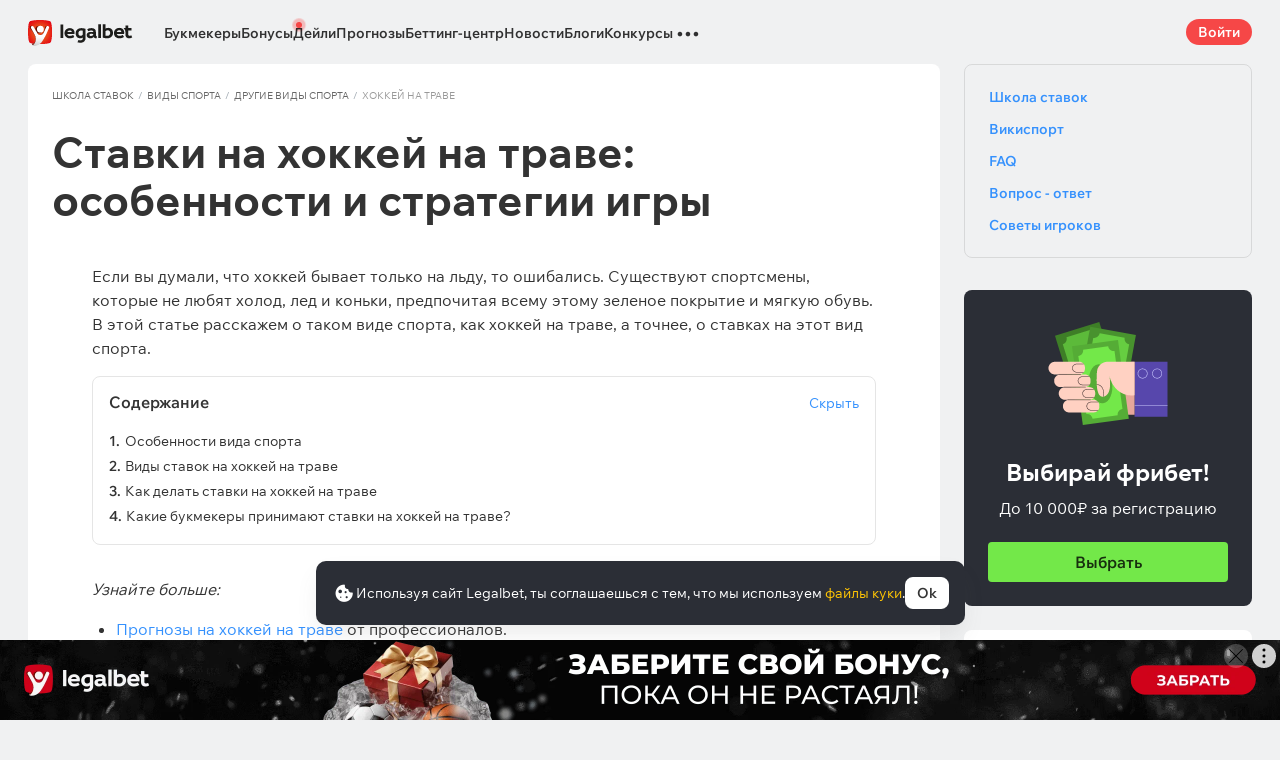

--- FILE ---
content_type: text/html; charset=UTF-8
request_url: https://legalbet.ru/shkola-bettinga/stavki-na-hokkej-na-trave-osobennosti-i-strategii-igri/
body_size: 47238
content:

<!DOCTYPE html>
<html lang="ru">
<head>
    <meta charset="UTF-8">
    <meta name="viewport" content="width=device-width, initial-scale=1">
                <link rel="preload" href="/wp/fonts/legalbet-iconfont.ttf?5bfabeef95d825841caa" as="font" type="font/ttf" crossorigin>
<link rel="preload" href="/wp/fonts/WixMadeforText-Regular.woff2?1137aca054842fc7ec8c" as="font" type="font/woff2" crossorigin>
<link rel="preload" href="/wp/fonts/WixMadeforText-Bold.woff2?5e9e5e4bca623d8fbb12" as="font" type="font/woff2" crossorigin>
<link rel="preload" href="/wp/fonts/WixMadeforText-SemiBold.woff2?00865123f3f9809f1318" as="font" type="font/woff2" crossorigin>
<link rel="preload" href="https://cbzxy.com/ay/loader.js?v=1769200080" as="script" crossorigin>
<link rel="preconnect" href="https://mc.yandex.ru">
<link rel="preconnect" href="https://www.google-analytics.com">
<link rel="preconnect" href="https://www.googletagmanager.com">
<link rel="preconnect" href="https://socket.legalcdn.com">
    
        <link rel="preload" href="/wp/css/ru-app_css-bs-banner-block.css?76cd68c47888e6f39331" as="style"><link rel="preload" href="/wp/css/ru-site-menu.css?3adb5cc69a6ae43523b8" as="style"><link rel="preload" href="/wp/css/ru-app_css-links-slider.css?fa81aa47e1341fe70870" as="style"><link rel="preload" href="/wp/css/ru-bonuses-cards.css?aa30200473bc67c17600" as="style"><link rel="preload" href="/wp/css/ru-81271.css?42de4d071bfa9c523441" as="style"><link rel="preload" href="/wp/css/ru-app_css-_slider-image-popup.css?59e9901e8e7f7d4c290c" as="style"><link rel="preload" href="/wp/css/ru-app_css-_round-nav.css?066ff54d0d4c92f68251" as="style"><link rel="preload" href="/wp/css/ru-node_modules-swiper-bundle.min.css?4dc49d4413a17629ac12" as="style"><link rel="preload" href="/wp/css/ru-app_css-base.css?c55f86dacf9475480858" as="style"><link rel="preload" href="/wp/css/ru-app_css-_slider-base.css?10233e473636f790c799" as="style"><link rel="stylesheet" href="/wp/css/ru-app_css-_slider-base.css?10233e473636f790c799"><link rel="stylesheet" href="/wp/css/ru-app_css-base.css?c55f86dacf9475480858"><link rel="stylesheet" href="/wp/css/ru-node_modules-swiper-bundle.min.css?4dc49d4413a17629ac12"><link rel="stylesheet" href="/wp/css/ru-app_css-_round-nav.css?066ff54d0d4c92f68251"><link rel="stylesheet" href="/wp/css/ru-app_css-_slider-image-popup.css?59e9901e8e7f7d4c290c"><link rel="stylesheet" href="/wp/css/ru-81271.css?42de4d071bfa9c523441"><link rel="stylesheet" href="/wp/css/ru-bonuses-cards.css?aa30200473bc67c17600"><link rel="stylesheet" href="/wp/css/ru-app_css-links-slider.css?fa81aa47e1341fe70870"><link rel="stylesheet" href="/wp/css/ru-site-menu.css?3adb5cc69a6ae43523b8"><link rel="stylesheet" href="/wp/css/ru-app_css-bs-banner-block.css?76cd68c47888e6f39331">

    <style type="text/css">        .c-1ru,.bar-1ru:hover,.c-1-gradientru{background:#144c79}.c-20ru,.bar-20ru:hover,.c-20-gradientru{background:#f36f21}.c-21ru,.bar-21ru:hover,.c-21-gradientru{background:#212428}.c-22ru,.bar-22ru:hover,.c-22-gradientru{background:#6bbff6}.c-23ru,.bar-23ru:hover,.c-23-gradientru{background:#ffd503}.c-24ru,.bar-24ru:hover,.c-24-gradientru{background:#0a0b0a}.c-25ru,.bar-25ru:hover,.c-25-gradientru{background:#008ac0}.c-26ru,.bar-26ru:hover,.c-26-gradientru{background:#041f3b}.c-27ru,.bar-27ru:hover,.c-27-gradientru{background:#027b5b}.c-28ru,.bar-28ru:hover,.c-28-gradientru{background:#1e2737}.c-29ru,.bar-29ru:hover,.c-29-gradientru{background:#000000}.c-30ru,.bar-30ru:hover,.c-30-gradientru{background:#f01e28}.c-31ru,.bar-31ru:hover,.c-31-gradientru{background:#b40000}.c-32ru,.bar-32ru:hover,.c-32-gradientru{background:#000000}.c-33ru,.bar-33ru:hover,.c-33-gradientru{background:#273a47}.c-34ru,.bar-34ru:hover,.c-34-gradientru{background:#016a4c}.c-35ru,.bar-35ru:hover,.c-35-gradientru{background:#cb2129}.c-36ru,.bar-36ru:hover,.c-36-gradientru{background:#0070b9}.c-37ru,.bar-37ru:hover,.c-37-gradientru{background:#3e5368}.c-39ru,.bar-39ru:hover,.c-39-gradientru{background:#30722d}.c-40ru,.bar-40ru:hover,.c-40-gradientru{background:#006fa6}.c-41ru,.bar-41ru:hover,.c-41-gradientru{background:#9c0204}.c-42ru,.bar-42ru:hover,.c-42-gradientru{background:#e20e05}.c-43ru,.bar-43ru:hover,.c-43-gradientru{background:#233b7a}.c-44ru,.bar-44ru:hover,.c-44-gradientru{background:#000000}.c-46ru,.bar-46ru:hover,.c-46-gradientru{background:#000000}.c-48ru,.bar-48ru:hover,.c-48-gradientru{background:#000000}.c-50ru,.bar-50ru:hover,.c-50-gradientru{background:#323232}.c-52ru,.bar-52ru:hover,.c-52-gradientru{background:#000000}.c-54ru,.bar-54ru:hover,.c-54-gradientru{background:#0189b9}.c-56ru,.bar-56ru:hover,.c-56-gradientru{background:#000000}.c-58ru,.bar-58ru:hover,.c-58-gradientru{background:#000000}.c-60ru,.bar-60ru:hover,.c-60-gradientru{background:#772a83}.c-62ru,.bar-62ru:hover,.c-62-gradientru{background:#000000}.c-64ru,.bar-64ru:hover,.c-64-gradientru{background:#0a1b4e}.c-66ru,.bar-66ru:hover,.c-66-gradientru{background:#000000}.c-68ru,.bar-68ru:hover,.c-68-gradientru{background:#000000}.c-70ru,.bar-70ru:hover,.c-70-gradientru{background:#000000}.c-72ru,.bar-72ru:hover,.c-72-gradientru{background:#000000}.c-74ru,.bar-74ru:hover,.c-74-gradientru{background:#000000}.c-76ru,.bar-76ru:hover,.c-76-gradientru{background:#4c4c4c}.c-78ru,.bar-78ru:hover,.c-78-gradientru{background:#26621c}.c-80ru,.bar-80ru:hover,.c-80-gradientru{background:#000000}.c-82ru,.bar-82ru:hover,.c-82-gradientru{background:#000000}.c-84ru,.bar-84ru:hover,.c-84-gradientru{background:#000000}.c-86ru,.bar-86ru:hover,.c-86-gradientru{background:#000000}.c-88ru,.bar-88ru:hover,.c-88-gradientru{background:#000000}.c-90ru,.bar-90ru:hover,.c-90-gradientru{background:#000000}.c-92ru,.bar-92ru:hover,.c-92-gradientru{background:#000000}.c-94ru,.bar-94ru:hover,.c-94-gradientru{background:#000000}.c-96ru,.bar-96ru:hover,.c-96-gradientru{background:#c52127}.c-98ru,.bar-98ru:hover,.c-98-gradientru{background:#0b6c9d}.c-100ru,.bar-100ru:hover,.c-100-gradientru{background:#000000}.c-102ru,.bar-102ru:hover,.c-102-gradientru{background:#000000}.c-104ru,.bar-104ru:hover,.c-104-gradientru{background:#000000}.c-106ru,.bar-106ru:hover,.c-106-gradientru{background:#007bff}.c-108ru,.bar-108ru:hover,.c-108-gradientru{background:#000000}.c-110ru,.bar-110ru:hover,.c-110-gradientru{background:#000000}.c-112ru,.bar-112ru:hover,.c-112-gradientru{background:#000000}.c-114ru,.bar-114ru:hover,.c-114-gradientru{background:#000000}.c-116ru,.bar-116ru:hover,.c-116-gradientru{background:#000000}.c-118ru,.bar-118ru:hover,.c-118-gradientru{background:#c42126}.c-120ru,.bar-120ru:hover,.c-120-gradientru{background:#000000}.c-122ru,.bar-122ru:hover,.c-122-gradientru{background:#626066}.c-124ru,.bar-124ru:hover,.c-124-gradientru{background:#000000}.c-126ru,.bar-126ru:hover,.c-126-gradientru{background:#ea7225}.c-128ru,.bar-128ru:hover,.c-128-gradientru{background:#000000}.c-130ru,.bar-130ru:hover,.c-130-gradientru{background:#000000}.c-132ru,.bar-132ru:hover,.c-132-gradientru{background:#000000}.c-134ru,.bar-134ru:hover,.c-134-gradientru{background:#000000}.c-136ru,.bar-136ru:hover,.c-136-gradientru{background:#000000}.c-138ru,.bar-138ru:hover,.c-138-gradientru{background:#000000}.c-140ru,.bar-140ru:hover,.c-140-gradientru{background:#000000}.c-144ru,.bar-144ru:hover,.c-144-gradientru{background:#e72d2f}.c-146ru,.bar-146ru:hover,.c-146-gradientru{background:#fc0100}.c-148ru,.bar-148ru:hover,.c-148-gradientru{background:#000000}.c-150ru,.bar-150ru:hover,.c-150-gradientru{background:#000000}.c-152ru,.bar-152ru:hover,.c-152-gradientru{background:#000000}.c-154ru,.bar-154ru:hover,.c-154-gradientru{background:#000000}.c-156ru,.bar-156ru:hover,.c-156-gradientru{background:#d2161e}.c-158ru,.bar-158ru:hover,.c-158-gradientru{background:#000000}.c-160ru,.bar-160ru:hover,.c-160-gradientru{background:#000000}.c-162ru,.bar-162ru:hover,.c-162-gradientru{background:#005947}.c-164ru,.bar-164ru:hover,.c-164-gradientru{background:#ab1318}.c-166ru,.bar-166ru:hover,.c-166-gradientru{background:#fa6200}.c-168ru,.bar-168ru:hover,.c-168-gradientru{background:#00923f}.c-170ru,.bar-170ru:hover,.c-170-gradientru{background:#004990}.c-172ru,.bar-172ru:hover,.c-172-gradientru{background:#000000}.c-174ru,.bar-174ru:hover,.c-174-gradientru{background:#000000}.c-176ru,.bar-176ru:hover,.c-176-gradientru{background:#2babda}.c-178ru,.bar-178ru:hover,.c-178-gradientru{background:#161616}.c-180ru,.bar-180ru:hover,.c-180-gradientru{background:#000000}.c-182ru,.bar-182ru:hover,.c-182-gradientru{background:#ca3b1e}.c-184ru,.bar-184ru:hover,.c-184-gradientru{background:#000000}.c-186ru,.bar-186ru:hover,.c-186-gradientru{background:#000000}.c-188ru,.bar-188ru:hover,.c-188-gradientru{background:#000000}.c-190ru,.bar-190ru:hover,.c-190-gradientru{background:#000000}.c-192ru,.bar-192ru:hover,.c-192-gradientru{background:#000000}.c-194ru,.bar-194ru:hover,.c-194-gradientru{background:#000000}.c-196ru,.bar-196ru:hover,.c-196-gradientru{background:#000000}.c-198ru,.bar-198ru:hover,.c-198-gradientru{background:#323840}.c-200ru,.bar-200ru:hover,.c-200-gradientru{background:#000000}.c-202ru,.bar-202ru:hover,.c-202-gradientru{background:#000000}.c-204ru,.bar-204ru:hover,.c-204-gradientru{background:#42b1e0}.c-206ru,.bar-206ru:hover,.c-206-gradientru{background:#262626}.c-208ru,.bar-208ru:hover,.c-208-gradientru{background:#075dce}.c-210ru,.bar-210ru:hover,.c-210-gradientru{background:#126f8e}.c-211ru,.bar-211ru:hover,.c-211-gradientru{background:#163768}.c-212ru,.bar-212ru:hover,.c-212-gradientru{background:#0770a5}.c-220ru,.bar-220ru:hover,.c-220-gradientru{background:#d10d15}.c-221ru,.bar-221ru:hover,.c-221-gradientru{background:#bd0000}.c-223ru,.bar-223ru:hover,.c-223-gradientru{background:#1a1a1a}.c-225ru,.bar-225ru:hover,.c-225-gradientru{background:#0059bd}.c-227ru,.bar-227ru:hover,.c-227-gradientru{background:#a61f67}.c-229ru,.bar-229ru:hover,.c-229-gradientru{background:#d92585}.c-231ru,.bar-231ru:hover,.c-231-gradientru{background:#14191e}.c-232ru,.bar-232ru:hover,.c-232-gradientru{background:#ed1c24}.c-233ru,.bar-233ru:hover,.c-233-gradientru{background:#012139}.c-236ru,.bar-236ru:hover,.c-236-gradientru{background:#1a1a1a}.c-241ru,.bar-241ru:hover,.c-241-gradientru{background:#050505}.c-246ru,.bar-246ru:hover,.c-246-gradientru{background:#282836}.c-251ru,.bar-251ru:hover,.c-251-gradientru{background:#103852}.c-256ru,.bar-256ru:hover,.c-256-gradientru{background:#007354}.c-261ru,.bar-261ru:hover,.c-261-gradientru{background:#f36f21}.c-266ru,.bar-266ru:hover,.c-266-gradientru{background:#212428}.c-271ru,.bar-271ru:hover,.c-271-gradientru{background:#d42a28}.c-276ru,.bar-276ru:hover,.c-276-gradientru{background:#f42525}.c-281ru,.bar-281ru:hover,.c-281-gradientru{background:#4b79a1}.c-286ru,.bar-286ru:hover,.c-286-gradientru{background:#0092f3}.c-291ru,.bar-291ru:hover,.c-291-gradientru{background:#000000}.c-296ru,.bar-296ru:hover,.c-296-gradientru{background:#013d79}.c-301ru,.bar-301ru:hover,.c-301-gradientru{background:#121212}.c-306ru,.bar-306ru:hover,.c-306-gradientru{background:#aa182c}.c-311ru,.bar-311ru:hover,.c-311-gradientru{background:#011d3d}.c-316ru,.bar-316ru:hover,.c-316-gradientru{background:#181111}.c-321ru,.bar-321ru:hover,.c-321-gradientru{background:#12192d}.c-326ru,.bar-326ru:hover,.c-326-gradientru{background:#000000}.c-331ru,.bar-331ru:hover,.c-331-gradientru{background:#000000}.c-336ru,.bar-336ru:hover,.c-336-gradientru{background:#14171f}.c-341ru,.bar-341ru:hover,.c-341-gradientru{background:#151622}.c-351ru,.bar-351ru:hover,.c-351-gradientru{background:#000000}.c-361ru,.bar-361ru:hover,.c-361-gradientru{background:#000000}.c-371ru,.bar-371ru:hover,.c-371-gradientru{background:#000000}.c-381ru,.bar-381ru:hover,.c-381-gradientru{background:#000000}.c-391ru,.bar-391ru:hover,.c-391-gradientru{background:#000000}.c-401ru,.bar-401ru:hover,.c-401-gradientru{background:#000000}.c-421ru,.bar-421ru:hover,.c-421-gradientru{background:#000000}.c-441ru,.bar-441ru:hover,.c-441-gradientru{background:#000000}.c-461ru,.bar-461ru:hover,.c-461-gradientru{background:#000000}.c-481ru,.bar-481ru:hover,.c-481-gradientru{background:#000000}.c-501ru,.bar-501ru:hover,.c-501-gradientru{background:#000000}.c-521ru,.bar-521ru:hover,.c-521-gradientru{background:#000000}.c-541ru,.bar-541ru:hover,.c-541-gradientru{background:#000000}.c-561ru,.bar-561ru:hover,.c-561-gradientru{background:#000000}.c-581ru,.bar-581ru:hover,.c-581-gradientru{background:#000000}.c-601ru,.bar-601ru:hover,.c-601-gradientru{background:#000000}.c-621ru,.bar-621ru:hover,.c-621-gradientru{background:#000000}.c-641ru,.bar-641ru:hover,.c-641-gradientru{background:#000000}.c-661ru,.bar-661ru:hover,.c-661-gradientru{background:#000000}.c-681ru,.bar-681ru:hover,.c-681-gradientru{background:#000000}.c-701ru,.bar-701ru:hover,.c-701-gradientru{background:#000000}.c-721ru,.bar-721ru:hover,.c-721-gradientru{background:#000000}.c-741ru,.bar-741ru:hover,.c-741-gradientru{background:#000000}.c-761ru,.bar-761ru:hover,.c-761-gradientru{background:#000000}.c-781ru,.bar-781ru:hover,.c-781-gradientru{background:#000000}.c-801ru,.bar-801ru:hover,.c-801-gradientru{background:#404041}.c-821ru,.bar-821ru:hover,.c-821-gradientru{background:#000000}.c-841ru,.bar-841ru:hover,.c-841-gradientru{background:#000000}.c-861ru,.bar-861ru:hover,.c-861-gradientru{background:#000000}.c-881ru,.bar-881ru:hover,.c-881-gradientru{background:#000000}.c-901ru,.bar-901ru:hover,.c-901-gradientru{background:#000000}.c-921ru,.bar-921ru:hover,.c-921-gradientru{background:#000000}.c-941ru,.bar-941ru:hover,.c-941-gradientru{background:#000000}.c-961ru,.bar-961ru:hover,.c-961-gradientru{background:#000000}.c-981ru,.bar-981ru:hover,.c-981-gradientru{background:#000000}.c-1001ru,.bar-1001ru:hover,.c-1001-gradientru{background:#000000}.c-1021ru,.bar-1021ru:hover,.c-1021-gradientru{background:#000000}.c-1041ru,.bar-1041ru:hover,.c-1041-gradientru{background:#000000}.c-1061ru,.bar-1061ru:hover,.c-1061-gradientru{background:#000000}.c-1081ru,.bar-1081ru:hover,.c-1081-gradientru{background:#000000}.c-1101ru,.bar-1101ru:hover,.c-1101-gradientru{background:#000000}.c-1121ru,.bar-1121ru:hover,.c-1121-gradientru{background:#364161}.c-1141ru,.bar-1141ru:hover,.c-1141-gradientru{background:#000000}.c-1161ru,.bar-1161ru:hover,.c-1161-gradientru{background:#000000}.c-1181ru,.bar-1181ru:hover,.c-1181-gradientru{background:#000000}.c-1201ru,.bar-1201ru:hover,.c-1201-gradientru{background:#000000}.c-1221ru,.bar-1221ru:hover,.c-1221-gradientru{background:#000000}.c-1261ru,.bar-1261ru:hover,.c-1261-gradientru{background:#000000}.c-1281ru,.bar-1281ru:hover,.c-1281-gradientru{background:#5f2376}.c-1301ru,.bar-1301ru:hover,.c-1301-gradientru{background:#000000}.c-1321ru,.bar-1321ru:hover,.c-1321-gradientru{background:#000000}.c-1341ru,.bar-1341ru:hover,.c-1341-gradientru{background:#010101}.c-1361ru,.bar-1361ru:hover,.c-1361-gradientru{background:#000000}.c-1381ru,.bar-1381ru:hover,.c-1381-gradientru{background:#000000}.c-1401ru,.bar-1401ru:hover,.c-1401-gradientru{background:#5f3394}.c-1421ru,.bar-1421ru:hover,.c-1421-gradientru{background:#231f20}.c-1441ru,.bar-1441ru:hover,.c-1441-gradientru{background:#003166}.c-1461ru,.bar-1461ru:hover,.c-1461-gradientru{background:#000000}.c-1481ru,.bar-1481ru:hover,.c-1481-gradientru{background:#000000}.c-1981ru,.bar-1981ru:hover,.c-1981-gradientru{background:#001f5f}.c-2001ru,.bar-2001ru:hover,.c-2001-gradientru{background:#202121}.c-2021ru,.bar-2021ru:hover,.c-2021-gradientru{background:#242424}.c-2041ru,.bar-2041ru:hover,.c-2041-gradientru{background:#1c1d1e}.c-2061ru,.bar-2061ru:hover,.c-2061-gradientru{background:#202126}.c-2101ru,.bar-2101ru:hover,.c-2101-gradientru{background:#000000}.c-2281ru,.bar-2281ru:hover,.c-2281-gradientru{background:#000000}.c-2301ru,.bar-2301ru:hover,.c-2301-gradientru{background:#000000}.c-2321ru,.bar-2321ru:hover,.c-2321-gradientru{background:#000000}.c-2341ru,.bar-2341ru:hover,.c-2341-gradientru{background:#000000}.c-2361ru,.bar-2361ru:hover,.c-2361-gradientru{background:#000000}.c-2381ru,.bar-2381ru:hover,.c-2381-gradientru{background:#000000}.c-2401ru,.bar-2401ru:hover,.c-2401-gradientru{background:#000000}.c-2421ru,.bar-2421ru:hover,.c-2421-gradientru{background:#151822}.c-2441ru,.bar-2441ru:hover,.c-2441-gradientru{background:#000000}.c-2461ru,.bar-2461ru:hover,.c-2461-gradientru{background:#010101}.c-2481ru,.bar-2481ru:hover,.c-2481-gradientru{background:#212121}.c-2501ru,.bar-2501ru:hover,.c-2501-gradientru{background:#252525}.c-2521ru,.bar-2521ru:hover,.c-2521-gradientru{background:#252525}.c-2541ru,.bar-2541ru:hover,.c-2541-gradientru{background:#000000}.c-2561ru,.bar-2561ru:hover,.c-2561-gradientru{background:#0073b6}.c-2581ru,.bar-2581ru:hover,.c-2581-gradientru{background:#002c4f}.c-2601ru,.bar-2601ru:hover,.c-2601-gradientru{background:#b8242a}.c-2621ru,.bar-2621ru:hover,.c-2621-gradientru{background:#0087ce}.c-2641ru,.bar-2641ru:hover,.c-2641-gradientru{background:#1b75b3}.c-2661ru,.bar-2661ru:hover,.c-2661-gradientru{background:#191b1e}.c-2681ru,.bar-2681ru:hover,.c-2681-gradientru{background:#191b1e}.c-2701ru,.bar-2701ru:hover,.c-2701-gradientru{background:#000000}.c-2721ru,.bar-2721ru:hover,.c-2721-gradientru{background:#b5292c}.c-2741ru,.bar-2741ru:hover,.c-2741-gradientru{background:#000000}.c-2761ru,.bar-2761ru:hover,.c-2761-gradientru{background:#000000}.c-2781ru,.bar-2781ru:hover,.c-2781-gradientru{background:#000000}.c-2801ru,.bar-2801ru:hover,.c-2801-gradientru{background:#000000}.c-2821ru,.bar-2821ru:hover,.c-2821-gradientru{background:#000000}.c-2841ru,.bar-2841ru:hover,.c-2841-gradientru{background:#031736}.c-2861ru,.bar-2861ru:hover,.c-2861-gradientru{background:#180e40}.c-2881ru,.bar-2881ru:hover,.c-2881-gradientru{background:#09195d}.c-2901ru,.bar-2901ru:hover,.c-2901-gradientru{background:#000000}.c-2921ru,.bar-2921ru:hover,.c-2921-gradientru{background:#000000}.c-2941ru,.bar-2941ru:hover,.c-2941-gradientru{background:#000000}.c-2961ru,.bar-2961ru:hover,.c-2961-gradientru{background:#000000}.c-2981ru,.bar-2981ru:hover,.c-2981-gradientru{background:#1a1917}.c-3001ru,.bar-3001ru:hover,.c-3001-gradientru{background:#ce1e1f}.c-3021ru,.bar-3021ru:hover,.c-3021-gradientru{background:#092441}.c-3041ru,.bar-3041ru:hover,.c-3041-gradientru{background:#0e6bc8}.c-3061ru,.bar-3061ru:hover,.c-3061-gradientru{background:#1b1f22}.c-3081ru,.bar-3081ru:hover,.c-3081-gradientru{background:#d10c00}.c-3101ru,.bar-3101ru:hover,.c-3101-gradientru{background:#1b1f22}.c-3121ru,.bar-3121ru:hover,.c-3121-gradientru{background:#444444}.c-3141ru,.bar-3141ru:hover,.c-3141-gradientru{background:#0f7989}.c-3161ru,.bar-3161ru:hover,.c-3161-gradientru{background:#333333}.c-3181ru,.bar-3181ru:hover,.c-3181-gradientru{background:#033971}.c-3201ru,.bar-3201ru:hover,.c-3201-gradientru{background:#2b2b2b}.c-3221ru,.bar-3221ru:hover,.c-3221-gradientru{background:#000000}.c-3241ru,.bar-3241ru:hover,.c-3241-gradientru{background:#1f262f}.c-3261ru,.bar-3261ru:hover,.c-3261-gradientru{background:#212529}.c-3281ru,.bar-3281ru:hover,.c-3281-gradientru{background:#000000}.c-3301ru,.bar-3301ru:hover,.c-3301-gradientru{background:#000000}.c-3321ru,.bar-3321ru:hover,.c-3321-gradientru{background:#21272a}.c-3341ru,.bar-3341ru:hover,.c-3341-gradientru{background:#2c343e}.c-3361ru,.bar-3361ru:hover,.c-3361-gradientru{background:#282931}.c-3381ru,.bar-3381ru:hover,.c-3381-gradientru{background:#292929}.c-3401ru,.bar-3401ru:hover,.c-3401-gradientru{background:#1f2735}.c-3421ru,.bar-3421ru:hover,.c-3421-gradientru{background:#ff141a}.c-3441ru,.bar-3441ru:hover,.c-3441-gradientru{background:#48952b}.c-3461ru,.bar-3461ru:hover,.c-3461-gradientru{background:#003273}.c-3481ru,.bar-3481ru:hover,.c-3481-gradientru{background:#153f35}.c-3501ru,.bar-3501ru:hover,.c-3501-gradientru{background:#0177a6}.c-3521ru,.bar-3521ru:hover,.c-3521-gradientru{background:#389de9}.c-3541ru,.bar-3541ru:hover,.c-3541-gradientru{background:#000000}.c-3561ru,.bar-3561ru:hover,.c-3561-gradientru{background:#000000}.c-3581ru,.bar-3581ru:hover,.c-3581-gradientru{background:#000000}.c-3601ru,.bar-3601ru:hover,.c-3601-gradientru{background:#000000}.c-3621ru,.bar-3621ru:hover,.c-3621-gradientru{background:#000000}.c-3641ru,.bar-3641ru:hover,.c-3641-gradientru{background:#000000}.c-4141ru,.bar-4141ru:hover,.c-4141-gradientru{background:#000000}.c-4941ru,.bar-4941ru:hover,.c-4941-gradientru{background:#000000}.c-5501ru,.bar-5501ru:hover,.c-5501-gradientru{background:#027b5b}.c-121741ru,.bar-121741ru:hover,.c-121741-gradientru{background:#000000}.c-131981ru,.bar-131981ru:hover,.c-131981-gradientru{background:#306d41}.c-132001ru,.bar-132001ru:hover,.c-132001-gradientru{background:#1c1c1c}.c-132021ru,.bar-132021ru:hover,.c-132021-gradientru{background:#1b1c1d}.c-132061ru,.bar-132061ru:hover,.c-132061-gradientru{background:#000000}.c-132321ru,.bar-132321ru:hover,.c-132321-gradientru{background:#231f20}.c-999341ru,.bar-999341ru:hover,.c-999341-gradientru{background:#ff2400}.c-1005181ru,.bar-1005181ru:hover,.c-1005181-gradientru{background:#000000}.c-1006421ru,.bar-1006421ru:hover,.c-1006421-gradientru{background:#000000}.c-1008612ru,.bar-1008612ru:hover,.c-1008612-gradientru{background:#000000}.c-1008757ru,.bar-1008757ru:hover,.c-1008757-gradientru{background:#000000}.c-1008761ru,.bar-1008761ru:hover,.c-1008761-gradientru{background:#000000}.c-1008763ru,.bar-1008763ru:hover,.c-1008763-gradientru{background:#000000}.c-1008764ru,.bar-1008764ru:hover,.c-1008764-gradientru{background:#000000}.c-1008770ru,.bar-1008770ru:hover,.c-1008770-gradientru{background:#000000}.c-1008772ru,.bar-1008772ru:hover,.c-1008772-gradientru{background:#000000}.c-1008773ru,.bar-1008773ru:hover,.c-1008773-gradientru{background:#000000}.c-1008774ru,.bar-1008774ru:hover,.c-1008774-gradientru{background:#000000}.c-1008775ru,.bar-1008775ru:hover,.c-1008775-gradientru{background:#000000}.c-1008777ru,.bar-1008777ru:hover,.c-1008777-gradientru{background:#000000}.c-1008778ru,.bar-1008778ru:hover,.c-1008778-gradientru{background:#000000}.c-1008779ru,.bar-1008779ru:hover,.c-1008779-gradientru{background:#000000}.c-1008780ru,.bar-1008780ru:hover,.c-1008780-gradientru{background:#000000}.c-1008782ru,.bar-1008782ru:hover,.c-1008782-gradientru{background:#000000}.c-1008783ru,.bar-1008783ru:hover,.c-1008783-gradientru{background:#000000}.c-1008784ru,.bar-1008784ru:hover,.c-1008784-gradientru{background:#000000}.c-1008785ru,.bar-1008785ru:hover,.c-1008785-gradientru{background:#000000}.c-1008786ru,.bar-1008786ru:hover,.c-1008786-gradientru{background:#000000}.c-1008787ru,.bar-1008787ru:hover,.c-1008787-gradientru{background:#000000}.c-1008800ru,.bar-1008800ru:hover,.c-1008800-gradientru{background:#000000}.c-1008801ru,.bar-1008801ru:hover,.c-1008801-gradientru{background:#000000}.c-1008804ru,.bar-1008804ru:hover,.c-1008804-gradientru{background:#000000}.c-1008806ru,.bar-1008806ru:hover,.c-1008806-gradientru{background:#000000}.c-1008807ru,.bar-1008807ru:hover,.c-1008807-gradientru{background:#000000}.c-1008808ru,.bar-1008808ru:hover,.c-1008808-gradientru{background:#000000}.c-1008810ru,.bar-1008810ru:hover,.c-1008810-gradientru{background:#000000}
	</style>
        
    <meta http-equiv="X-UA-Compatible" content="IE=edge">
            <title>Ставки на хоккей на траве: советы по стратегии и системе — как выигрывать чаще</title>
                                    <meta name="description" content="Ставки на хоккей на траве: особенности игры, типы пари, анализ команд, стратегии на тоталы, форы и выбор букмекеров для ставок."/>
                
    
                        <meta name="google-site-verification" content="fLzKbkERH2OlWu9ArGSghwon1isrw8uftK5vqsE6J24" />
                                
        
            <link rel="shortcut icon" href="https://web.legalcdn.org/img/favicons4/favicon-48x48.ico" >
<link rel="shortcut icon" type="image/png" href="https://web.legalcdn.org/img/favicons4/favicon-48x48.png" >
<link rel="apple-touch-icon" href="https://web.legalcdn.org/wp/images/a2hs-daily/192x192.442db58ae7dac32d1cd3.png">
<link rel="mask-icon" href="https://web.legalcdn.org/img/favicons4/safari-pinned-tab.svg" color="#d0021b">
<meta name="theme-color" content="#ffffff">
            <link rel="manifest" href="/android/webmanifest.json" crossorigin="use-credentials">
        <meta name="msapplication-config" content="browserconfig.xml">
    <meta property="og:locale" content="ru_RU"/>
    <meta property="og:type" content="article"/>
    <meta property="og:site_name" content="legalbet.ru"/>
    <meta property="og:title" content="Ставки на хоккей на траве: советы по стратегии и системе — как выигрывать чаще"/>
    <meta property="og:description" content="Ставки на хоккей на траве: особенности игры, типы пари, анализ команд, стратегии на тоталы, форы и выбор букмекеров для ставок."/>
    <meta property="og:url" content="https://legalbet.ru/shkola-bettinga/stavki-na-hokkej-na-trave-osobennosti-i-strategii-igri/"/>
    <meta name="twitter:url" content="https://legalbet.ru/shkola-bettinga/stavki-na-hokkej-na-trave-osobennosti-i-strategii-igri/"/>
    <meta name="twitter:title" content="Ставки на хоккей на траве: советы по стратегии и системе — как выигрывать чаще"/>
    <meta name="twitter:description" content="Ставки на хоккей на траве: особенности игры, типы пари, анализ команд, стратегии на тоталы, форы и выбор букмекеров для ставок."/>
                <meta name="twitter:site" content="@LegalbetRu"/>
        <meta name="twitter:creator" content="@LegalbetRu"/>
                            <meta name="yandex-verification" content="9b057e0ffa912f62" />
                    <link rel="alternate" href="https://legalbet.ru/shkola-bettinga/stavki-na-hokkej-na-trave-osobennosti-i-strategii-igri/" hreflang="ru-ru" /> <link rel="alternate" href="https://legalbet.kz/shkola-bettinga/stavki-na-hokkej-na-trave-osobennosti-i-strategii-igri/" hreflang="ru-kz" /> <link rel="alternate" href="https://legalbet.uk/betting-school/betting-on-field-hockey-features-and-strategies-of-the-game/" hreflang="en-gb" /> <link rel="alternate" href="https://legalbet.by/shkola-bettinga/stavki-na-hokkej-na-trave-osobennosti-i-strategii-igri/" hreflang="ru-by" /> 
        <meta property="og:image" content="https://web.legalcdn.org/_images/legalbet-og-logo.png"/>
        <meta name="twitter:card" content="summary"/>
        <meta name="twitter:image" content="https://web.legalcdn.org/_images/legalbet-og-logo.png"/>
    
                                        
                                                                                                                                                                                                                                                                                                                                                                                                                                                                                                                                                                                                                                                                                                                                                                                                                                                                                                                                                                                                                                        
                    <link rel="prev" href="/shkola-bettinga/stavki-na-futzal-osnovi-dlya-nachinayushih/" />
                            <link rel="next" href="/shkola-bettinga/stavki-na-hokkej-s-myachom-osobennosti-vida-sporta-strategii-i-nyuansi-igri/" />
                        
            
    <script type="text/javascript">
    (function(c,l,a,r,i,t,y){
        c[a]=c[a]||function(){(c[a].q=c[a].q||[]).push(arguments)};
        t=l.createElement(r);t.async=1;t.src="https://www.clarity.ms/tag/"+i;
        y=l.getElementsByTagName(r)[0];y.parentNode.insertBefore(t,y);
    })(window, document, "clarity", "script", "uiqfc2hrdj");
</script>
</head>

<body data-auth="0" class="is-legalbet is-not-mobile  light-theme-menu-flag" data-locale="ru">

<!--site header begin-->



<!--site header end-->

<div class="site-layout ">
    <main class="site-content ">
		                                        
                                
		        <header class="header site-header compact site-header_sticky  site-header--no-shadow">
            <div class="site-heaer__inner  ">
                <div class="container site-menu-container-js ">
					                    

<div class="site-header-new-menu-container">
	<div class="new-site-menu-vue ssr-vue-app"
		 data-data="{&quot;menu_items&quot;:[{&quot;id&quot;:&quot;babeebd2-d436-4695-ae4d-463c0605cfd6&quot;,&quot;url&quot;:&quot;&quot;,&quot;icon&quot;:&quot;&quot;,&quot;type&quot;:&quot;section&quot;,&quot;level&quot;:1,&quot;title&quot;:&quot;&quot;,&quot;status&quot;:&quot;&quot;,&quot;children&quot;:[{&quot;id&quot;:&quot;32d71758-c605-4d0f-bf39-a08f75b711a1&quot;,&quot;url&quot;:&quot;\/bukmekerskye-kontory\/&quot;,&quot;icon&quot;:&quot;rating&quot;,&quot;type&quot;:&quot;menu&quot;,&quot;level&quot;:1,&quot;title&quot;:&quot;\u0411\u0443\u043a\u043c\u0435\u043a\u0435\u0440\u044b&quot;,&quot;status&quot;:&quot;&quot;,&quot;children&quot;:[{&quot;id&quot;:&quot;fde9a057-a37b-4286-be42-664a3a937538&quot;,&quot;url&quot;:&quot;&quot;,&quot;icon&quot;:&quot;&quot;,&quot;type&quot;:&quot;section&quot;,&quot;level&quot;:2,&quot;title&quot;:&quot;&quot;,&quot;status&quot;:&quot;&quot;,&quot;children&quot;:[{&quot;id&quot;:&quot;07f81870-bc3c-4042-b7fe-0a34420aec5d&quot;,&quot;url&quot;:&quot;\/bukmekerskye-kontory\/&quot;,&quot;icon&quot;:&quot;list-numbers&quot;,&quot;type&quot;:&quot;menu&quot;,&quot;level&quot;:2,&quot;title&quot;:&quot;\u0412\u0441\u0435 \u0431\u0443\u043a\u043c\u0435\u043a\u0435\u0440\u0441\u043a\u0438\u0435 \u043a\u043e\u043d\u0442\u043e\u0440\u044b&quot;,&quot;status&quot;:&quot;&quot;,&quot;children&quot;:[],&quot;iconPool&quot;:&quot;generalIconPool&quot;,&quot;isHidden&quot;:false,&quot;isDefaultShow&quot;:false,&quot;isHiddenDesktop&quot;:false,&quot;geoAllowedLocales&quot;:[]},{&quot;id&quot;:&quot;5b57bcfd-182c-45ce-8eba-ed0f59806731&quot;,&quot;url&quot;:&quot;\/rating-bonus\/&quot;,&quot;icon&quot;:&quot;bonus&quot;,&quot;type&quot;:&quot;menu&quot;,&quot;level&quot;:2,&quot;title&quot;:&quot;\u0411\u0443\u043a\u043c\u0435\u043a\u0435\u0440\u044b \u0441 \u0431\u043e\u043d\u0443\u0441\u0430\u043c\u0438&quot;,&quot;status&quot;:&quot;&quot;,&quot;children&quot;:[],&quot;iconPool&quot;:&quot;generalIconPool&quot;,&quot;isHidden&quot;:false,&quot;isDefaultShow&quot;:false,&quot;geoAllowedLocales&quot;:[]},{&quot;id&quot;:&quot;e93e25f8-b601-4e65-afed-a9a24f5f4bfd&quot;,&quot;url&quot;:&quot;\/prilozheniya-bukmekerov\/&quot;,&quot;icon&quot;:&quot;arrow-download&quot;,&quot;type&quot;:&quot;menu&quot;,&quot;level&quot;:2,&quot;title&quot;:&quot;\u041f\u0440\u0438\u043b\u043e\u0436\u0435\u043d\u0438\u044f \u0431\u0443\u043a\u043c\u0435\u043a\u0435\u0440\u043e\u0432&quot;,&quot;status&quot;:&quot;&quot;,&quot;children&quot;:[],&quot;iconPool&quot;:&quot;generalIconPool&quot;,&quot;isHidden&quot;:false,&quot;isDefaultShow&quot;:false,&quot;geoAllowedLocales&quot;:[]},{&quot;id&quot;:&quot;6c222799-e0af-4c3d-b5e4-d8052c0a61bc&quot;,&quot;url&quot;:&quot;\/ratings\/&quot;,&quot;icon&quot;:&quot;olympic&quot;,&quot;type&quot;:&quot;menu&quot;,&quot;level&quot;:2,&quot;title&quot;:&quot;\u0412\u0441\u0435 \u0440\u0435\u0439\u0442\u0438\u043d\u0433\u0438 \u0431\u0443\u043a\u043c\u0435\u043a\u0435\u0440\u043e\u0432&quot;,&quot;status&quot;:&quot;&quot;,&quot;children&quot;:[],&quot;iconPool&quot;:&quot;generalIconPool&quot;,&quot;isHidden&quot;:false,&quot;isDefaultShow&quot;:false,&quot;geoAllowedLocales&quot;:[]},{&quot;id&quot;:&quot;03cacf2a-a775-4854-b992-ec765f12e3d4&quot;,&quot;url&quot;:&quot;\/bukmekerskye-kontory\/sets\/legalnye-v-rossii\/&quot;,&quot;icon&quot;:&quot;legal&quot;,&quot;type&quot;:&quot;menu&quot;,&quot;level&quot;:2,&quot;title&quot;:&quot;\u0412\u0441\u0435 \u043b\u0435\u0433\u0430\u043b\u044c\u043d\u044b\u0435 \u0431\u0443\u043a\u043c\u0435\u043a\u0435\u0440\u044b&quot;,&quot;status&quot;:&quot;&quot;,&quot;children&quot;:[],&quot;iconPool&quot;:&quot;generalIconPool&quot;,&quot;isHidden&quot;:false,&quot;isDefaultShow&quot;:false,&quot;geoAllowedLocales&quot;:[]},{&quot;id&quot;:&quot;8d66a59d-3dad-42e6-8392-4e094975cf4b&quot;,&quot;url&quot;:&quot;\/bukmekerskye-kontory\/sets\/vse-bukmekeri-mira\/&quot;,&quot;icon&quot;:&quot;globe&quot;,&quot;type&quot;:&quot;menu&quot;,&quot;level&quot;:2,&quot;title&quot;:&quot;\u0412\u0441\u0435 \u0431\u0443\u043a\u043c\u0435\u043a\u0435\u0440\u0441\u043a\u0438\u0435 \u043a\u043e\u043d\u0442\u043e\u0440\u044b \u043c\u0438\u0440\u0430&quot;,&quot;status&quot;:&quot;&quot;,&quot;children&quot;:[],&quot;iconPool&quot;:&quot;generalIconPool&quot;,&quot;isHidden&quot;:false,&quot;isDefaultShow&quot;:false,&quot;geoAllowedLocales&quot;:[]},{&quot;id&quot;:&quot;9e9d928e-bcb1-403e-86dc-980ba9bfd30e&quot;,&quot;url&quot;:&quot;\/rating-reliability\/&quot;,&quot;icon&quot;:&quot;reliability&quot;,&quot;type&quot;:&quot;menu&quot;,&quot;level&quot;:2,&quot;title&quot;:&quot;\u0420\u0435\u0439\u0442\u0438\u043d\u0433 \u043d\u0430\u0434\u0435\u0436\u043d\u043e\u0441\u0442\u0438&quot;,&quot;status&quot;:&quot;&quot;,&quot;children&quot;:[],&quot;iconPool&quot;:&quot;generalIconPool&quot;,&quot;isHidden&quot;:false,&quot;isDefaultShow&quot;:false,&quot;geoAllowedLocales&quot;:[]},{&quot;id&quot;:&quot;5765872c-25a1-4cc7-bc0d-aa74a8201b27&quot;,&quot;url&quot;:&quot;\/bukmekerskye-kontory\/sets\/bukmekeri-dlya-vip-klientov\/&quot;,&quot;icon&quot;:&quot;vip&quot;,&quot;type&quot;:&quot;menu&quot;,&quot;level&quot;:2,&quot;title&quot;:&quot;\u0411\u0443\u043a\u043c\u0435\u043a\u0435\u0440\u044b \u0434\u043b\u044f VIP&quot;,&quot;status&quot;:&quot;&quot;,&quot;children&quot;:[],&quot;iconPool&quot;:&quot;generalIconPool&quot;,&quot;isHidden&quot;:false,&quot;isDefaultShow&quot;:false,&quot;geoAllowedLocales&quot;:[]},{&quot;id&quot;:&quot;0a784788-cade-4342-b5f4-2c58ca4e5fe4&quot;,&quot;url&quot;:&quot;\/rating-cybersport\/&quot;,&quot;icon&quot;:&quot;cybersport&quot;,&quot;type&quot;:&quot;menu&quot;,&quot;level&quot;:2,&quot;title&quot;:&quot;\u041a\u0438\u0431\u0435\u0440\u0441\u043f\u043e\u0440\u0442&quot;,&quot;status&quot;:&quot;&quot;,&quot;children&quot;:[],&quot;iconPool&quot;:&quot;generalIconPool&quot;,&quot;isHidden&quot;:false,&quot;isDefaultShow&quot;:false,&quot;geoAllowedLocales&quot;:[]},{&quot;id&quot;:&quot;323b0abf-099b-4d45-874b-b5a55ed67fe8&quot;,&quot;url&quot;:&quot;\/rating-odds\/&quot;,&quot;icon&quot;:&quot;percent&quot;,&quot;type&quot;:&quot;menu&quot;,&quot;level&quot;:2,&quot;title&quot;:&quot;\u0420\u0435\u0439\u0442\u0438\u043d\u0433 \u043f\u043e \u043a\u043e\u044d\u0444\u0444\u0438\u0446\u0438\u0435\u043d\u0442\u0430\u043c&quot;,&quot;status&quot;:&quot;&quot;,&quot;children&quot;:[],&quot;iconPool&quot;:&quot;generalIconPool&quot;,&quot;isHidden&quot;:false,&quot;isDefaultShow&quot;:false,&quot;geoAllowedLocales&quot;:[]},{&quot;id&quot;:&quot;68bbba5a-a273-4aec-a016-2dbe1c39a651&quot;,&quot;url&quot;:&quot;\/bukmekerskye-kontory\/sets\/novie-bk\/&quot;,&quot;icon&quot;:&quot;new&quot;,&quot;type&quot;:&quot;menu&quot;,&quot;level&quot;:2,&quot;title&quot;:&quot;\u041d\u043e\u0432\u044b\u0435 \u0431\u0443\u043a\u043c\u0435\u043a\u0435\u0440\u044b&quot;,&quot;status&quot;:&quot;&quot;,&quot;children&quot;:[],&quot;iconPool&quot;:&quot;generalIconPool&quot;,&quot;isHidden&quot;:false,&quot;isDefaultShow&quot;:false,&quot;geoAllowedLocales&quot;:[]},{&quot;id&quot;:&quot;3cf0de75-cd21-4a10-a044-d1da941e875b&quot;,&quot;url&quot;:&quot;\/bukmekerskye-kontory\/sets\/s-minimalnym-depositom\/&quot;,&quot;icon&quot;:&quot;deposite&quot;,&quot;type&quot;:&quot;menu&quot;,&quot;level&quot;:2,&quot;title&quot;:&quot;\u0411\u041a \u0441 \u043c\u0438\u043d\u0438\u043c\u0430\u043b\u044c\u043d\u044b\u043c \u0434\u0435\u043f\u043e\u0437\u0438\u0442\u043e\u043c&quot;,&quot;status&quot;:&quot;&quot;,&quot;children&quot;:[],&quot;iconPool&quot;:&quot;generalIconPool&quot;,&quot;isHidden&quot;:false,&quot;isDefaultShow&quot;:false,&quot;geoAllowedLocales&quot;:[]},{&quot;id&quot;:&quot;c32b5eda-0e7d-43eb-b4ca-36f266618575&quot;,&quot;url&quot;:&quot;\/rating-live\/&quot;,&quot;icon&quot;:&quot;live&quot;,&quot;type&quot;:&quot;menu&quot;,&quot;level&quot;:2,&quot;title&quot;:&quot;\u0420\u0435\u0439\u0442\u0438\u043d\u0433 Live&quot;,&quot;status&quot;:&quot;&quot;,&quot;children&quot;:[],&quot;iconPool&quot;:&quot;generalIconPool&quot;,&quot;isHidden&quot;:false,&quot;isDefaultShow&quot;:false,&quot;geoAllowedLocales&quot;:[]},{&quot;id&quot;:&quot;f554ee94-6e6f-474c-a0cf-cbd213cca02f&quot;,&quot;url&quot;:&quot;\/rating-line\/&quot;,&quot;icon&quot;:&quot;upright&quot;,&quot;type&quot;:&quot;menu&quot;,&quot;level&quot;:2,&quot;title&quot;:&quot;\u0420\u0435\u0439\u0442\u0438\u043d\u0433 \u043f\u043e \u0432\u044b\u0431\u043e\u0440\u0443 \u0441\u0442\u0430\u0432\u043e\u043a&quot;,&quot;status&quot;:&quot;&quot;,&quot;children&quot;:[],&quot;iconPool&quot;:&quot;generalIconPool&quot;,&quot;isHidden&quot;:false,&quot;isDefaultShow&quot;:false,&quot;geoAllowedLocales&quot;:[]},{&quot;id&quot;:&quot;4eaba641-6703-4489-92e6-cf6ffdd06288&quot;,&quot;url&quot;:&quot;\/rating-user\/&quot;,&quot;icon&quot;:&quot;like&quot;,&quot;type&quot;:&quot;menu&quot;,&quot;level&quot;:2,&quot;title&quot;:&quot;\u041d\u0430\u0440\u043e\u0434\u043d\u044b\u0439 \u0440\u0435\u0439\u0442\u0438\u043d\u0433&quot;,&quot;status&quot;:&quot;&quot;,&quot;children&quot;:[],&quot;iconPool&quot;:&quot;generalIconPool&quot;,&quot;isHidden&quot;:false,&quot;isDefaultShow&quot;:false,&quot;geoAllowedLocales&quot;:[]},{&quot;id&quot;:&quot;f2d4ab2c-e015-4440-bc1a-2eaa2154e820&quot;,&quot;url&quot;:&quot;\/bookmakers-on-mobile-devices\/&quot;,&quot;icon&quot;:&quot;mobile&quot;,&quot;type&quot;:&quot;menu&quot;,&quot;level&quot;:2,&quot;title&quot;:&quot;\u0411\u0443\u043a\u043c\u0435\u043a\u0435\u0440\u044b \u043d\u0430 \u043c\u043e\u0431\u0438\u043b\u044c\u043d\u044b\u0445&quot;,&quot;status&quot;:&quot;&quot;,&quot;children&quot;:[],&quot;iconPool&quot;:&quot;generalIconPool&quot;,&quot;isHidden&quot;:false,&quot;isDefaultShow&quot;:false,&quot;geoAllowedLocales&quot;:[]},{&quot;id&quot;:&quot;185db9d4-256f-498a-acaa-6a4a07368cd3&quot;,&quot;url&quot;:&quot;\/your-perfect-bookmaker\/&quot;,&quot;icon&quot;:&quot;chartbar&quot;,&quot;type&quot;:&quot;menu&quot;,&quot;level&quot;:2,&quot;title&quot;:&quot;\u0412\u0430\u0448 \u0431\u0443\u043a\u043c\u0435\u043a\u0435\u0440&quot;,&quot;status&quot;:&quot;&quot;,&quot;children&quot;:[],&quot;iconPool&quot;:&quot;generalIconPool&quot;,&quot;isHidden&quot;:false,&quot;isDefaultShow&quot;:false,&quot;geoAllowedLocales&quot;:[]},{&quot;id&quot;:&quot;15ad6ccc-c818-4ffc-a08b-0201418d9444&quot;,&quot;url&quot;:&quot;\/betting-shop\/&quot;,&quot;icon&quot;:&quot;pin&quot;,&quot;type&quot;:&quot;menu&quot;,&quot;level&quot;:2,&quot;title&quot;:&quot;\u0411\u0443\u043a\u043c\u0435\u043a\u0435\u0440\u0441\u043a\u0438\u0435 \u043a\u043b\u0443\u0431\u044b (\u041f\u041f\u0421)&quot;,&quot;status&quot;:&quot;&quot;,&quot;children&quot;:[],&quot;iconPool&quot;:&quot;generalIconPool&quot;,&quot;isHidden&quot;:false,&quot;isDefaultShow&quot;:false,&quot;geoAllowedLocales&quot;:[]},{&quot;id&quot;:&quot;72d7d20c-876b-4352-8d97-41507237e94a&quot;,&quot;url&quot;:&quot;&quot;,&quot;icon&quot;:&quot;android&quot;,&quot;type&quot;:&quot;menu&quot;,&quot;level&quot;:2,&quot;title&quot;:&quot;\u0412\u0441\u0435 \u043f\u0440\u0438\u043b\u043e\u0436\u0435\u043d\u0438\u044f \u0434\u043b\u044f Android&quot;,&quot;status&quot;:&quot;&quot;,&quot;children&quot;:[{&quot;id&quot;:&quot;09c9ce9a-740d-4ca2-887c-16c16e6f919a&quot;,&quot;url&quot;:&quot;&quot;,&quot;icon&quot;:&quot;&quot;,&quot;type&quot;:&quot;section&quot;,&quot;level&quot;:3,&quot;title&quot;:&quot;&quot;,&quot;status&quot;:&quot;&quot;,&quot;children&quot;:[{&quot;id&quot;:&quot;34440843-afaa-4499-866c-4f58f8fd7c54&quot;,&quot;url&quot;:&quot;\/shkola-bettinga\/skachat-prilozhenie-bingoboom-na-android\/&quot;,&quot;icon&quot;:&quot;\/cdn\/static\/09\/80\/66bc52d9aad03_1723618009.svg&quot;,&quot;type&quot;:&quot;menu&quot;,&quot;level&quot;:3,&quot;title&quot;:&quot;BetbBoom&quot;,&quot;status&quot;:&quot;&quot;,&quot;children&quot;:[],&quot;iconPool&quot;:&quot;bkIconPool&quot;,&quot;isHidden&quot;:false,&quot;isDefaultShow&quot;:false,&quot;isHiddenDesktop&quot;:true,&quot;geoAllowedLocales&quot;:[]},{&quot;id&quot;:&quot;b82afb7f-8edd-43b4-8185-e055d3555681&quot;,&quot;url&quot;:&quot;\/shkola-bettinga\/skachat-prilozhenie-winline-na-android\/&quot;,&quot;icon&quot;:&quot;\/cdn\/static\/30\/70\/64f08fb608c44_1693487030.svg&quot;,&quot;type&quot;:&quot;menu&quot;,&quot;level&quot;:3,&quot;title&quot;:&quot;Winline&quot;,&quot;status&quot;:&quot;&quot;,&quot;children&quot;:[],&quot;iconPool&quot;:&quot;bkIconPool&quot;,&quot;isHidden&quot;:false,&quot;isDefaultShow&quot;:false,&quot;isHiddenDesktop&quot;:true,&quot;geoAllowedLocales&quot;:[]},{&quot;id&quot;:&quot;0cfbaaf2-264a-4918-9388-a59af5954e2e&quot;,&quot;url&quot;:&quot;\/shkola-bettinga\/mobilnoe-prilozhenie-bk-fonbet-dlya-android-gde-skachat-kak-popolnit-schet-i-kak-delat-stavki\/&quot;,&quot;icon&quot;:&quot;\/cdn\/static\/65\/76\/62a060a19011b_1654677665.svg&quot;,&quot;type&quot;:&quot;menu&quot;,&quot;level&quot;:3,&quot;title&quot;:&quot;Fonbet&quot;,&quot;status&quot;:&quot;&quot;,&quot;children&quot;:[],&quot;iconPool&quot;:&quot;bkIconPool&quot;,&quot;isHidden&quot;:false,&quot;isDefaultShow&quot;:false,&quot;isHiddenDesktop&quot;:true,&quot;geoAllowedLocales&quot;:[]},{&quot;id&quot;:&quot;875836d6-5c98-4634-8add-3912c3aa70c3&quot;,&quot;url&quot;:&quot;\/shkola-bettinga\/kak-skachat-paribet-prilozhenie-na-android\/&quot;,&quot;icon&quot;:&quot;\/cdn\/static\/21\/06\/62cc371d526d1_1657550621.svg&quot;,&quot;type&quot;:&quot;menu&quot;,&quot;level&quot;:3,&quot;title&quot;:&quot;Pari&quot;,&quot;status&quot;:&quot;&quot;,&quot;children&quot;:[],&quot;iconPool&quot;:&quot;bkIconPool&quot;,&quot;isHidden&quot;:false,&quot;isDefaultShow&quot;:false,&quot;isHiddenDesktop&quot;:true,&quot;geoAllowedLocales&quot;:[]},{&quot;id&quot;:&quot;7dd040d9-3d60-41a2-9025-c01595234c34&quot;,&quot;url&quot;:&quot;\/shkola-bettinga\/skachat-prilozhenie-bk-leon-na-android\/&quot;,&quot;icon&quot;:&quot;\/cdn\/static\/85\/08\/63569dd57d7fd_1666620885.svg&quot;,&quot;type&quot;:&quot;menu&quot;,&quot;level&quot;:3,&quot;title&quot;:&quot;Leon&quot;,&quot;status&quot;:&quot;&quot;,&quot;children&quot;:[],&quot;iconPool&quot;:&quot;bkIconPool&quot;,&quot;isHidden&quot;:false,&quot;isDefaultShow&quot;:false,&quot;isHiddenDesktop&quot;:true,&quot;geoAllowedLocales&quot;:[]},{&quot;id&quot;:&quot;337775d5-e7ee-4789-9209-325670c717d2&quot;,&quot;url&quot;:&quot;\/shkola-bettinga\/skachat-prilozhenie-bk-liga-stavok-na-android\/&quot;,&quot;icon&quot;:&quot;\/cdn\/static\/18\/74\/676c188a33b41_1735137418.svg&quot;,&quot;type&quot;:&quot;menu&quot;,&quot;level&quot;:3,&quot;title&quot;:&quot;\u041b\u0438\u0433\u0430 \u0421\u0442\u0430\u0432\u043e\u043a&quot;,&quot;status&quot;:&quot;&quot;,&quot;children&quot;:[],&quot;iconPool&quot;:&quot;bkIconPool&quot;,&quot;isHidden&quot;:false,&quot;isDefaultShow&quot;:false,&quot;isHiddenDesktop&quot;:true,&quot;geoAllowedLocales&quot;:[]},{&quot;id&quot;:&quot;0a93dec2-919c-4764-a3e1-3544662cdc3a&quot;,&quot;url&quot;:&quot;\/shkola-bettinga\/skachat-prilozhenie-olimp-na-android\/&quot;,&quot;icon&quot;:&quot;\/cdn\/static\/60\/14\/67a22c7440cb2_1738681460.svg&quot;,&quot;type&quot;:&quot;menu&quot;,&quot;level&quot;:3,&quot;title&quot;:&quot;OLIMPBET&quot;,&quot;status&quot;:&quot;&quot;,&quot;children&quot;:[],&quot;iconPool&quot;:&quot;bkIconPool&quot;,&quot;isHidden&quot;:false,&quot;isDefaultShow&quot;:false,&quot;isHiddenDesktop&quot;:true,&quot;geoAllowedLocales&quot;:[]},{&quot;id&quot;:&quot;c7ae4a31-a63e-410e-9613-6e553e1be70d&quot;,&quot;url&quot;:&quot;\/shkola-bettinga\/skachat-prilozhenie-melbet-na-android\/&quot;,&quot;icon&quot;:&quot;\/cdn\/static\/76\/36\/6245adec52d67_1648733676.svg&quot;,&quot;type&quot;:&quot;menu&quot;,&quot;level&quot;:3,&quot;title&quot;:&quot;\u041c\u0435\u043b\u0431\u0435\u0442&quot;,&quot;status&quot;:&quot;&quot;,&quot;children&quot;:[],&quot;iconPool&quot;:&quot;bkIconPool&quot;,&quot;isHidden&quot;:false,&quot;isDefaultShow&quot;:false,&quot;isHiddenDesktop&quot;:true,&quot;geoAllowedLocales&quot;:[]},{&quot;id&quot;:&quot;0014a0b0-9b1b-4435-976f-789b023f84d9&quot;,&quot;url&quot;:&quot;\/shkola-bettinga\/skachat-prilozhenie-tennisi-na-android\/&quot;,&quot;icon&quot;:&quot;\/cdn\/static\/87\/08\/66e801f743192_1726480887.svg&quot;,&quot;type&quot;:&quot;menu&quot;,&quot;level&quot;:3,&quot;title&quot;:&quot;\u0422\u0435\u043d\u043d\u0438\u0441\u0438&quot;,&quot;status&quot;:&quot;&quot;,&quot;children&quot;:[],&quot;iconPool&quot;:&quot;bkIconPool&quot;,&quot;isHidden&quot;:false,&quot;isDefaultShow&quot;:false,&quot;isHiddenDesktop&quot;:true,&quot;geoAllowedLocales&quot;:[]},{&quot;id&quot;:&quot;2fe16896-719c-4c9f-80b6-6ff773cf7f8a&quot;,&quot;url&quot;:&quot;\/shkola-bettinga\/skachat-prilozhenie-baltbet-na-android\/&quot;,&quot;icon&quot;:&quot;\/cdn\/static\/46\/72\/658ad4be5d53f_1703597246.svg&quot;,&quot;type&quot;:&quot;menu&quot;,&quot;level&quot;:3,&quot;title&quot;:&quot;\u0411\u0430\u043b\u0442\u0431\u0435\u0442&quot;,&quot;status&quot;:&quot;&quot;,&quot;children&quot;:[],&quot;iconPool&quot;:&quot;bkIconPool&quot;,&quot;isHidden&quot;:false,&quot;isDefaultShow&quot;:false,&quot;isHiddenDesktop&quot;:true,&quot;geoAllowedLocales&quot;:[]},{&quot;id&quot;:&quot;f260b03c-251f-4d0c-9073-0accacde1aa9&quot;,&quot;url&quot;:&quot;\/shkola-bettinga\/skachat-prilozhenie-zenit-na-android\/&quot;,&quot;icon&quot;:&quot;\/cdn\/static\/22\/46\/6245b19e02fb0_1648734622.svg&quot;,&quot;type&quot;:&quot;menu&quot;,&quot;level&quot;:3,&quot;title&quot;:&quot;Zenit&quot;,&quot;status&quot;:&quot;&quot;,&quot;children&quot;:[],&quot;iconPool&quot;:&quot;bkIconPool&quot;,&quot;isHidden&quot;:false,&quot;isDefaultShow&quot;:false,&quot;isHiddenDesktop&quot;:true,&quot;geoAllowedLocales&quot;:[]},{&quot;id&quot;:&quot;c426291e-8d63-4718-a179-dc54f6ec859c&quot;,&quot;url&quot;:&quot;\/shkola-bettinga\/skachat-prilozhenie-betcity-na-android\/&quot;,&quot;icon&quot;:&quot;\/cdn\/static\/75\/40\/6245af7b6e289_1648734075.svg&quot;,&quot;type&quot;:&quot;menu&quot;,&quot;level&quot;:3,&quot;title&quot;:&quot;\u0411\u0415\u0422\u0421\u0418\u0422\u0418&quot;,&quot;status&quot;:&quot;&quot;,&quot;children&quot;:[],&quot;iconPool&quot;:&quot;bkIconPool&quot;,&quot;isHidden&quot;:false,&quot;isDefaultShow&quot;:false,&quot;isHiddenDesktop&quot;:true,&quot;geoAllowedLocales&quot;:[]},{&quot;id&quot;:&quot;f1df0969-43d2-4f18-bf27-9e46c1fc1374&quot;,&quot;url&quot;:&quot;\/shkola-bettinga\/skachat-prilozhenie-marafon-na-android\/&quot;,&quot;icon&quot;:&quot;\/cdn\/static\/26\/19\/635939f61d289_1666791926.svg&quot;,&quot;type&quot;:&quot;menu&quot;,&quot;level&quot;:3,&quot;title&quot;:&quot;\u041c\u0430\u0440\u0430\u0444\u043e\u043d&quot;,&quot;status&quot;:&quot;&quot;,&quot;children&quot;:[],&quot;iconPool&quot;:&quot;bkIconPool&quot;,&quot;isHidden&quot;:false,&quot;isDefaultShow&quot;:false,&quot;isHiddenDesktop&quot;:true,&quot;geoAllowedLocales&quot;:[]},{&quot;id&quot;:&quot;faeed12e-6c25-4574-a756-295e846babe2&quot;,&quot;url&quot;:&quot;\/shkola-bettinga\/skachat-prilozhenie-bk-mostbet-na-android\/&quot;,&quot;icon&quot;:&quot;\/cdn\/static\/95\/57\/633d83b3d1f98_1664975795.svg&quot;,&quot;type&quot;:&quot;menu&quot;,&quot;level&quot;:3,&quot;title&quot;:&quot;\u0421\u043f\u043e\u0440\u0442\u0411\u0435\u0442&quot;,&quot;status&quot;:&quot;&quot;,&quot;children&quot;:[],&quot;iconPool&quot;:&quot;bkIconPool&quot;,&quot;isHidden&quot;:false,&quot;isDefaultShow&quot;:false,&quot;isHiddenDesktop&quot;:true,&quot;geoAllowedLocales&quot;:[]}],&quot;iconPool&quot;:&quot;generalIconPool&quot;,&quot;isHidden&quot;:false,&quot;isDefaultShow&quot;:false,&quot;isHiddenDesktop&quot;:false,&quot;geoAllowedLocales&quot;:[]}],&quot;iconPool&quot;:&quot;generalIconPool&quot;,&quot;isHidden&quot;:false,&quot;isDefaultShow&quot;:false,&quot;isHiddenDesktop&quot;:true,&quot;geoAllowedLocales&quot;:[]},{&quot;id&quot;:&quot;a0e610e6-0190-4e88-82b3-7c340613ede1&quot;,&quot;url&quot;:&quot;&quot;,&quot;icon&quot;:&quot;iOS&quot;,&quot;type&quot;:&quot;menu&quot;,&quot;level&quot;:2,&quot;title&quot;:&quot;\u0412\u0441\u0435 \u043f\u0440\u0438\u043b\u043e\u0436\u0435\u043d\u0438\u044f \u0434\u043b\u044f iOS&quot;,&quot;status&quot;:&quot;&quot;,&quot;children&quot;:[{&quot;id&quot;:&quot;5ba86335-888c-44f2-965d-746579ec7076&quot;,&quot;url&quot;:&quot;&quot;,&quot;icon&quot;:&quot;&quot;,&quot;type&quot;:&quot;section&quot;,&quot;level&quot;:3,&quot;title&quot;:&quot;&quot;,&quot;status&quot;:&quot;&quot;,&quot;children&quot;:[{&quot;id&quot;:&quot;bfa34a5a-cdf8-46ee-ac62-018e8556f357&quot;,&quot;url&quot;:&quot;\/shkola-bettinga\/skachat-prilozhenie-bingoboom-na-ios\/&quot;,&quot;icon&quot;:&quot;\/cdn\/static\/09\/80\/66bc52d9aad03_1723618009.svg&quot;,&quot;type&quot;:&quot;menu&quot;,&quot;level&quot;:3,&quot;title&quot;:&quot;BetBoom&quot;,&quot;status&quot;:&quot;&quot;,&quot;children&quot;:[],&quot;iconPool&quot;:&quot;bkIconPool&quot;,&quot;isHidden&quot;:false,&quot;isDefaultShow&quot;:false,&quot;isHiddenDesktop&quot;:true,&quot;geoAllowedLocales&quot;:[]},{&quot;id&quot;:&quot;bb893174-7e50-416f-a153-9d4921a79b6a&quot;,&quot;url&quot;:&quot;\/shkola-bettinga\/skachat-prilozhenie-winline-na-ios\/&quot;,&quot;icon&quot;:&quot;\/cdn\/static\/30\/70\/64f08fb608c44_1693487030.svg&quot;,&quot;type&quot;:&quot;menu&quot;,&quot;level&quot;:3,&quot;title&quot;:&quot;Winline&quot;,&quot;status&quot;:&quot;&quot;,&quot;children&quot;:[],&quot;iconPool&quot;:&quot;bkIconPool&quot;,&quot;isHidden&quot;:false,&quot;isDefaultShow&quot;:false,&quot;isHiddenDesktop&quot;:true,&quot;geoAllowedLocales&quot;:[]},{&quot;id&quot;:&quot;b859a4a8-70bd-4977-8b22-2db7c901e10c&quot;,&quot;url&quot;:&quot;\/shkola-bettinga\/skachat-prilozhenie-fonbet-na-ios\/&quot;,&quot;icon&quot;:&quot;\/cdn\/static\/65\/76\/62a060a19011b_1654677665.svg&quot;,&quot;type&quot;:&quot;menu&quot;,&quot;level&quot;:3,&quot;title&quot;:&quot;Fonbet&quot;,&quot;status&quot;:&quot;&quot;,&quot;children&quot;:[],&quot;iconPool&quot;:&quot;bkIconPool&quot;,&quot;isHidden&quot;:false,&quot;isDefaultShow&quot;:false,&quot;isHiddenDesktop&quot;:true,&quot;geoAllowedLocales&quot;:[]},{&quot;id&quot;:&quot;a1616894-fd85-4a61-976d-3a16cdf28210&quot;,&quot;url&quot;:&quot;\/shkola-bettinga\/skachat-prilozhenie-paribet-na-ios\/&quot;,&quot;icon&quot;:&quot;\/cdn\/static\/21\/06\/62cc371d526d1_1657550621.svg&quot;,&quot;type&quot;:&quot;menu&quot;,&quot;level&quot;:3,&quot;title&quot;:&quot;Pari&quot;,&quot;status&quot;:&quot;&quot;,&quot;children&quot;:[],&quot;iconPool&quot;:&quot;bkIconPool&quot;,&quot;isHidden&quot;:false,&quot;isDefaultShow&quot;:false,&quot;isHiddenDesktop&quot;:true,&quot;geoAllowedLocales&quot;:[]},{&quot;id&quot;:&quot;ed97b0a7-f956-4a2b-a37c-e5be74e15921&quot;,&quot;url&quot;:&quot;\/shkola-bettinga\/skachat-prilozhenie-leon-na-ios\/&quot;,&quot;icon&quot;:&quot;\/cdn\/static\/85\/08\/63569dd57d7fd_1666620885.svg&quot;,&quot;type&quot;:&quot;menu&quot;,&quot;level&quot;:3,&quot;title&quot;:&quot;Leon&quot;,&quot;status&quot;:&quot;&quot;,&quot;children&quot;:[],&quot;iconPool&quot;:&quot;bkIconPool&quot;,&quot;isHidden&quot;:false,&quot;isDefaultShow&quot;:false,&quot;isHiddenDesktop&quot;:true,&quot;geoAllowedLocales&quot;:[]},{&quot;id&quot;:&quot;43f7248b-96a3-4c8c-bfcf-598c0bc18e12&quot;,&quot;url&quot;:&quot;\/shkola-bettinga\/skachat-prilozhenie-liga-stavok-na-ios\/&quot;,&quot;icon&quot;:&quot;\/cdn\/static\/18\/74\/676c188a33b41_1735137418.svg&quot;,&quot;type&quot;:&quot;menu&quot;,&quot;level&quot;:3,&quot;title&quot;:&quot;\u041b\u0438\u0433\u0430 \u0421\u0442\u0430\u0432\u043e\u043a&quot;,&quot;status&quot;:&quot;&quot;,&quot;children&quot;:[],&quot;iconPool&quot;:&quot;bkIconPool&quot;,&quot;isHidden&quot;:false,&quot;isDefaultShow&quot;:false,&quot;isHiddenDesktop&quot;:true,&quot;geoAllowedLocales&quot;:[]},{&quot;id&quot;:&quot;0a402b54-8d97-45b3-a39a-73b7387f4bda&quot;,&quot;url&quot;:&quot;\/shkola-bettinga\/skachat-prilozhenie-olimp-na-ios\/&quot;,&quot;icon&quot;:&quot;\/cdn\/static\/60\/14\/67a22c7440cb2_1738681460.svg&quot;,&quot;type&quot;:&quot;menu&quot;,&quot;level&quot;:3,&quot;title&quot;:&quot;OLIMPBET&quot;,&quot;status&quot;:&quot;&quot;,&quot;children&quot;:[],&quot;iconPool&quot;:&quot;bkIconPool&quot;,&quot;isHidden&quot;:false,&quot;isDefaultShow&quot;:false,&quot;isHiddenDesktop&quot;:true,&quot;geoAllowedLocales&quot;:[]},{&quot;id&quot;:&quot;4010a320-f68d-4e81-81ba-a0fdd60dce0c&quot;,&quot;url&quot;:&quot;\/shkola-bettinga\/skachat-prilozhenie-melbet-na-ios\/&quot;,&quot;icon&quot;:&quot;\/cdn\/static\/76\/36\/6245adec52d67_1648733676.svg&quot;,&quot;type&quot;:&quot;menu&quot;,&quot;level&quot;:3,&quot;title&quot;:&quot;\u041c\u0435\u043b\u0431\u0435\u0442&quot;,&quot;status&quot;:&quot;&quot;,&quot;children&quot;:[],&quot;iconPool&quot;:&quot;bkIconPool&quot;,&quot;isHidden&quot;:false,&quot;isDefaultShow&quot;:false,&quot;isHiddenDesktop&quot;:true,&quot;geoAllowedLocales&quot;:[]},{&quot;id&quot;:&quot;542e874f-850e-4261-a153-0f5f1dcbd250&quot;,&quot;url&quot;:&quot;\/shkola-bettinga\/skachat-prilozhenie-tennisi-bet-na-ios\/&quot;,&quot;icon&quot;:&quot;\/cdn\/static\/87\/08\/66e801f743192_1726480887.svg&quot;,&quot;type&quot;:&quot;menu&quot;,&quot;level&quot;:3,&quot;title&quot;:&quot;\u0422\u0435\u043d\u043d\u0438\u0441\u0438&quot;,&quot;status&quot;:&quot;&quot;,&quot;children&quot;:[],&quot;iconPool&quot;:&quot;bkIconPool&quot;,&quot;isHidden&quot;:false,&quot;isDefaultShow&quot;:false,&quot;isHiddenDesktop&quot;:true,&quot;geoAllowedLocales&quot;:[]},{&quot;id&quot;:&quot;24afd604-4462-44c4-8893-f347d7092f8a&quot;,&quot;url&quot;:&quot;\/shkola-bettinga\/skachat-prilozhenie-baltbet-na-ios\/&quot;,&quot;icon&quot;:&quot;\/cdn\/static\/46\/72\/658ad4be5d53f_1703597246.svg&quot;,&quot;type&quot;:&quot;menu&quot;,&quot;level&quot;:3,&quot;title&quot;:&quot;\u0411\u0430\u043b\u0442\u0431\u0435\u0442&quot;,&quot;status&quot;:&quot;&quot;,&quot;children&quot;:[],&quot;iconPool&quot;:&quot;bkIconPool&quot;,&quot;isHidden&quot;:false,&quot;isDefaultShow&quot;:false,&quot;isHiddenDesktop&quot;:true,&quot;geoAllowedLocales&quot;:[]},{&quot;id&quot;:&quot;a23d2ee2-0abf-449e-9dcf-6a88c18ed3a7&quot;,&quot;url&quot;:&quot;\/shkola-bettinga\/skachat-prilozhenie-zenit-na-ios\/&quot;,&quot;icon&quot;:&quot;\/cdn\/static\/22\/46\/6245b19e02fb0_1648734622.svg&quot;,&quot;type&quot;:&quot;menu&quot;,&quot;level&quot;:3,&quot;title&quot;:&quot;Zenit&quot;,&quot;status&quot;:&quot;&quot;,&quot;children&quot;:[],&quot;iconPool&quot;:&quot;bkIconPool&quot;,&quot;isHidden&quot;:false,&quot;isDefaultShow&quot;:false,&quot;isHiddenDesktop&quot;:true,&quot;geoAllowedLocales&quot;:[]},{&quot;id&quot;:&quot;181f7312-75a2-4fce-8507-671e13f6caa7&quot;,&quot;url&quot;:&quot;\/shkola-bettinga\/skachat-prilozhenie-betcity-na-ios\/&quot;,&quot;icon&quot;:&quot;\/cdn\/static\/75\/40\/6245af7b6e289_1648734075.svg&quot;,&quot;type&quot;:&quot;menu&quot;,&quot;level&quot;:3,&quot;title&quot;:&quot;\u0411\u0415\u0422\u0421\u0418\u0422\u0418&quot;,&quot;status&quot;:&quot;&quot;,&quot;children&quot;:[],&quot;iconPool&quot;:&quot;bkIconPool&quot;,&quot;isHidden&quot;:false,&quot;isDefaultShow&quot;:false,&quot;isHiddenDesktop&quot;:true,&quot;geoAllowedLocales&quot;:[]},{&quot;id&quot;:&quot;284e536b-870e-492d-a421-210123eae560&quot;,&quot;url&quot;:&quot;\/shkola-bettinga\/skachat-prilozhenie-marathonbet-na-ios\/&quot;,&quot;icon&quot;:&quot;\/cdn\/static\/26\/19\/635939f61d289_1666791926.svg&quot;,&quot;type&quot;:&quot;menu&quot;,&quot;level&quot;:3,&quot;title&quot;:&quot;\u041c\u0430\u0440\u0430\u0444\u043e\u043d&quot;,&quot;status&quot;:&quot;&quot;,&quot;children&quot;:[],&quot;iconPool&quot;:&quot;bkIconPool&quot;,&quot;isHidden&quot;:false,&quot;isDefaultShow&quot;:false,&quot;isHiddenDesktop&quot;:true,&quot;geoAllowedLocales&quot;:[]},{&quot;id&quot;:&quot;13d3b63b-9c20-485a-98ec-cd98dde555ef&quot;,&quot;url&quot;:&quot;\/shkola-bettinga\/skachat-prilozhenie-mostbet-na-ios\/&quot;,&quot;icon&quot;:&quot;\/cdn\/static\/95\/57\/633d83b3d1f98_1664975795.svg&quot;,&quot;type&quot;:&quot;menu&quot;,&quot;level&quot;:3,&quot;title&quot;:&quot;\u0421\u043f\u043e\u0440\u0442\u0411\u0435\u0442&quot;,&quot;status&quot;:&quot;&quot;,&quot;children&quot;:[],&quot;iconPool&quot;:&quot;bkIconPool&quot;,&quot;isHidden&quot;:false,&quot;isDefaultShow&quot;:false,&quot;isHiddenDesktop&quot;:true,&quot;geoAllowedLocales&quot;:[]}],&quot;iconPool&quot;:&quot;generalIconPool&quot;,&quot;isHidden&quot;:false,&quot;isDefaultShow&quot;:false,&quot;isHiddenDesktop&quot;:false,&quot;geoAllowedLocales&quot;:[]}],&quot;iconPool&quot;:&quot;generalIconPool&quot;,&quot;isHidden&quot;:false,&quot;isDefaultShow&quot;:false,&quot;isHiddenDesktop&quot;:true,&quot;geoAllowedLocales&quot;:[]}],&quot;iconPool&quot;:&quot;generalIconPool&quot;,&quot;isHidden&quot;:false,&quot;isDefaultShow&quot;:false,&quot;geoAllowedLocales&quot;:[]}],&quot;iconPool&quot;:&quot;generalIconPool&quot;,&quot;isHidden&quot;:false,&quot;isDefaultShow&quot;:false,&quot;geoAllowedLocales&quot;:[]},{&quot;id&quot;:&quot;bf79334b-6d5d-4bea-acce-998ad3cc4d86&quot;,&quot;url&quot;:&quot;\/bonus\/&quot;,&quot;icon&quot;:&quot;bonus&quot;,&quot;type&quot;:&quot;menu&quot;,&quot;level&quot;:1,&quot;title&quot;:&quot;\u0411\u043e\u043d\u0443\u0441\u044b&quot;,&quot;status&quot;:&quot;&quot;,&quot;children&quot;:[{&quot;id&quot;:&quot;9bb3e390-56e5-4b7c-af77-3c2755cbe013&quot;,&quot;url&quot;:&quot;&quot;,&quot;icon&quot;:&quot;&quot;,&quot;type&quot;:&quot;section&quot;,&quot;level&quot;:2,&quot;title&quot;:&quot;&quot;,&quot;status&quot;:&quot;&quot;,&quot;children&quot;:[{&quot;id&quot;:&quot;57fc27b8-bb5d-4d3c-be59-fd0e9b7ba5aa&quot;,&quot;url&quot;:&quot;\/bonus\/&quot;,&quot;icon&quot;:&quot;&quot;,&quot;type&quot;:&quot;menu&quot;,&quot;level&quot;:2,&quot;title&quot;:&quot;\u0412\u0441\u0435 \u0431\u043e\u043d\u0443\u0441\u044b&quot;,&quot;status&quot;:&quot;&quot;,&quot;children&quot;:[],&quot;iconPool&quot;:&quot;generalIconPool&quot;,&quot;isHidden&quot;:false,&quot;isDefaultShow&quot;:false,&quot;isHiddenDesktop&quot;:true,&quot;geoAllowedLocales&quot;:[]},{&quot;id&quot;:&quot;27afa54a-aaf4-402f-ba42-cb1c6f006fe4&quot;,&quot;url&quot;:&quot;\/bonus\/sets\/bonus-bez-depozita\/&quot;,&quot;icon&quot;:&quot;&quot;,&quot;type&quot;:&quot;menu&quot;,&quot;level&quot;:2,&quot;title&quot;:&quot;\u0411\u0435\u0437 \u0434\u0435\u043f\u043e\u0437\u0438\u0442\u0430&quot;,&quot;status&quot;:&quot;&quot;,&quot;children&quot;:[],&quot;iconPool&quot;:&quot;generalIconPool&quot;,&quot;isHidden&quot;:false,&quot;isDefaultShow&quot;:false,&quot;isHiddenDesktop&quot;:false,&quot;geoAllowedLocales&quot;:[]},{&quot;id&quot;:&quot;5392c8ca-dec9-4b81-80e5-975cb28792f8&quot;,&quot;url&quot;:&quot;\/bonus\/sets\/free-bet\/&quot;,&quot;icon&quot;:&quot;&quot;,&quot;type&quot;:&quot;menu&quot;,&quot;level&quot;:2,&quot;title&quot;:&quot;\u0424\u0440\u0438\u0431\u0435\u0442&quot;,&quot;status&quot;:&quot;&quot;,&quot;children&quot;:[{&quot;id&quot;:&quot;3670a6cb-98b2-4d98-972f-c1a9f6ff06ac&quot;,&quot;url&quot;:&quot;&quot;,&quot;icon&quot;:&quot;&quot;,&quot;type&quot;:&quot;section&quot;,&quot;level&quot;:3,&quot;title&quot;:&quot;&quot;,&quot;status&quot;:&quot;&quot;,&quot;children&quot;:[{&quot;id&quot;:&quot;7b2438df-d8a4-417e-9db2-a47a74381d8d&quot;,&quot;url&quot;:&quot;\/bonus\/sets\/free-bet-bk-bingoboom\/&quot;,&quot;icon&quot;:&quot;&quot;,&quot;type&quot;:&quot;menu&quot;,&quot;level&quot;:3,&quot;title&quot;:&quot;\u0424\u0440\u0438\u0431\u0435\u0442\u044b BetBoom&quot;,&quot;status&quot;:&quot;&quot;,&quot;children&quot;:[],&quot;iconPool&quot;:&quot;generalIconPool&quot;,&quot;isHidden&quot;:false,&quot;isDefaultShow&quot;:false,&quot;geoAllowedLocales&quot;:[]},{&quot;id&quot;:&quot;51d097c7-cb8a-47ea-b4cc-a80f382b5da1&quot;,&quot;url&quot;:&quot;\/bonus\/sets\/free-bet-bk-winline\/&quot;,&quot;icon&quot;:&quot;&quot;,&quot;type&quot;:&quot;menu&quot;,&quot;level&quot;:3,&quot;title&quot;:&quot;\u0424\u0440\u0438\u0431\u0435\u0442\u044b \u0412\u0438\u043d\u043b\u0430\u0439\u043d&quot;,&quot;status&quot;:&quot;&quot;,&quot;children&quot;:[],&quot;iconPool&quot;:&quot;generalIconPool&quot;,&quot;isHidden&quot;:false,&quot;isDefaultShow&quot;:false,&quot;geoAllowedLocales&quot;:[]},{&quot;id&quot;:&quot;fcdfafed-6a59-47d1-b297-a650b9486437&quot;,&quot;url&quot;:&quot;\/bonus\/sets\/free-bet-bk-fonbet\/&quot;,&quot;icon&quot;:&quot;&quot;,&quot;type&quot;:&quot;menu&quot;,&quot;level&quot;:3,&quot;title&quot;:&quot;\u0424\u0440\u0438\u0431\u0435\u0442\u044b \u0424\u043e\u043d\u0431\u0435\u0442&quot;,&quot;status&quot;:&quot;&quot;,&quot;children&quot;:[],&quot;iconPool&quot;:&quot;generalIconPool&quot;,&quot;isHidden&quot;:false,&quot;isDefaultShow&quot;:false,&quot;geoAllowedLocales&quot;:[]},{&quot;id&quot;:&quot;8b002907-b370-4a8f-ba06-89b5602c5df4&quot;,&quot;url&quot;:&quot;\/bonus\/sets\/free-bet-paribet\/&quot;,&quot;icon&quot;:&quot;&quot;,&quot;type&quot;:&quot;menu&quot;,&quot;level&quot;:3,&quot;title&quot;:&quot;\u0424\u0440\u0438\u0431\u0435\u0442\u044b \u041f\u0430\u0440\u0438&quot;,&quot;status&quot;:&quot;&quot;,&quot;children&quot;:[],&quot;iconPool&quot;:&quot;generalIconPool&quot;,&quot;isHidden&quot;:false,&quot;isDefaultShow&quot;:false,&quot;geoAllowedLocales&quot;:[]},{&quot;id&quot;:&quot;c87534ab-c91c-41c0-b0cd-618d5084d077&quot;,&quot;url&quot;:&quot;\/bonus\/sets\/free-bet-bk-leon\/&quot;,&quot;icon&quot;:&quot;&quot;,&quot;type&quot;:&quot;menu&quot;,&quot;level&quot;:3,&quot;title&quot;:&quot;\u0424\u0440\u0438\u0431\u0435\u0442\u044b Leon&quot;,&quot;status&quot;:&quot;&quot;,&quot;children&quot;:[],&quot;iconPool&quot;:&quot;generalIconPool&quot;,&quot;isHidden&quot;:false,&quot;isDefaultShow&quot;:false,&quot;geoAllowedLocales&quot;:[]},{&quot;id&quot;:&quot;8d8fe072-c8cc-4de1-9aa3-f788c862176a&quot;,&quot;url&quot;:&quot;\/bonus\/sets\/free-bet-bk-liga-stavok\/&quot;,&quot;icon&quot;:&quot;&quot;,&quot;type&quot;:&quot;menu&quot;,&quot;level&quot;:3,&quot;title&quot;:&quot;\u0424\u0440\u0438\u0431\u0435\u0442\u044b \u041b\u0438\u0433\u0430 \u0421\u0442\u0430\u0432\u043e\u043a&quot;,&quot;status&quot;:&quot;&quot;,&quot;children&quot;:[],&quot;iconPool&quot;:&quot;generalIconPool&quot;,&quot;isHidden&quot;:false,&quot;isDefaultShow&quot;:false,&quot;geoAllowedLocales&quot;:[]},{&quot;id&quot;:&quot;0bf24f85-177b-4c41-9481-812830adc5e3&quot;,&quot;url&quot;:&quot;\/bonus\/sets\/free-bet-bk-olimp\/&quot;,&quot;icon&quot;:&quot;&quot;,&quot;type&quot;:&quot;menu&quot;,&quot;level&quot;:3,&quot;title&quot;:&quot;\u0424\u0440\u0438\u0431\u0435\u0442\u044b \u041e\u043b\u0438\u043c\u043f&quot;,&quot;status&quot;:&quot;&quot;,&quot;children&quot;:[],&quot;iconPool&quot;:&quot;generalIconPool&quot;,&quot;isHidden&quot;:false,&quot;isDefaultShow&quot;:false,&quot;geoAllowedLocales&quot;:[]},{&quot;id&quot;:&quot;3f6eafe1-11af-4365-a749-7f91342ac2c1&quot;,&quot;url&quot;:&quot;\/bonus\/sets\/free-bet-bk-bettery\/&quot;,&quot;icon&quot;:&quot;&quot;,&quot;type&quot;:&quot;menu&quot;,&quot;level&quot;:3,&quot;title&quot;:&quot;\u0424\u0440\u0438\u0431\u0435\u0442\u044b BETTERY&quot;,&quot;status&quot;:&quot;&quot;,&quot;children&quot;:[],&quot;iconPool&quot;:&quot;generalIconPool&quot;,&quot;isHidden&quot;:false,&quot;isDefaultShow&quot;:false,&quot;geoAllowedLocales&quot;:[]},{&quot;id&quot;:&quot;e1249af0-3749-40f8-a006-9bd3ef02439d&quot;,&quot;url&quot;:&quot;\/bonus\/sets\/free-bet-bk-melbet\/&quot;,&quot;icon&quot;:&quot;&quot;,&quot;type&quot;:&quot;menu&quot;,&quot;level&quot;:3,&quot;title&quot;:&quot;\u0424\u0440\u0438\u0431\u0435\u0442\u044b \u041c\u0435\u043b\u0431\u0435\u0442&quot;,&quot;status&quot;:&quot;&quot;,&quot;children&quot;:[],&quot;iconPool&quot;:&quot;generalIconPool&quot;,&quot;isHidden&quot;:false,&quot;isDefaultShow&quot;:false,&quot;geoAllowedLocales&quot;:[]},{&quot;id&quot;:&quot;a7b9a367-8128-4c82-95b8-57584153446f&quot;,&quot;url&quot;:&quot;\/bonus\/sets\/free-bet-bk-tennisi\/&quot;,&quot;icon&quot;:&quot;&quot;,&quot;type&quot;:&quot;menu&quot;,&quot;level&quot;:3,&quot;title&quot;:&quot;\u0424\u0440\u0438\u0431\u0435\u0442\u044b \u0422\u0435\u043d\u043d\u0438\u0441\u0438&quot;,&quot;status&quot;:&quot;&quot;,&quot;children&quot;:[],&quot;iconPool&quot;:&quot;generalIconPool&quot;,&quot;isHidden&quot;:false,&quot;isDefaultShow&quot;:false,&quot;geoAllowedLocales&quot;:[]},{&quot;id&quot;:&quot;82454b1f-e40a-4f99-871a-1d736ef32cfd&quot;,&quot;url&quot;:&quot;\/bonus\/sets\/free-bet-bk-baltbet\/&quot;,&quot;icon&quot;:&quot;&quot;,&quot;type&quot;:&quot;menu&quot;,&quot;level&quot;:3,&quot;title&quot;:&quot;\u0424\u0440\u0438\u0431\u0435\u0442\u044b \u0411\u0430\u043b\u0442\u0431\u0435\u0442&quot;,&quot;status&quot;:&quot;&quot;,&quot;children&quot;:[],&quot;iconPool&quot;:&quot;generalIconPool&quot;,&quot;isHidden&quot;:false,&quot;isDefaultShow&quot;:false,&quot;geoAllowedLocales&quot;:[]},{&quot;id&quot;:&quot;66b1a21b-8d79-46e7-8be0-069b0ef7d478&quot;,&quot;url&quot;:&quot;\/bonus\/sets\/free-bet-bk-zenit\/&quot;,&quot;icon&quot;:&quot;&quot;,&quot;type&quot;:&quot;menu&quot;,&quot;level&quot;:3,&quot;title&quot;:&quot;\u0424\u0440\u0438\u0431\u0435\u0442\u044b \u0417\u0435\u043d\u0438\u0442&quot;,&quot;status&quot;:&quot;&quot;,&quot;children&quot;:[],&quot;iconPool&quot;:&quot;generalIconPool&quot;,&quot;isHidden&quot;:false,&quot;isDefaultShow&quot;:false,&quot;geoAllowedLocales&quot;:[]},{&quot;id&quot;:&quot;b08ac263-243d-4dd8-a32e-940233c30dcd&quot;,&quot;url&quot;:&quot;\/bonus\/sets\/free-bet-bk-betcity\/&quot;,&quot;icon&quot;:&quot;&quot;,&quot;type&quot;:&quot;menu&quot;,&quot;level&quot;:3,&quot;title&quot;:&quot;\u0424\u0440\u0438\u0431\u0435\u0442\u044b \u0411\u0415\u0422\u0421\u0418\u0422\u0418&quot;,&quot;status&quot;:&quot;&quot;,&quot;children&quot;:[],&quot;iconPool&quot;:&quot;generalIconPool&quot;,&quot;isHidden&quot;:false,&quot;isDefaultShow&quot;:false,&quot;geoAllowedLocales&quot;:[]},{&quot;id&quot;:&quot;4d1edd1a-274e-4296-a79d-ebad23491841&quot;,&quot;url&quot;:&quot;\/bonus\/sets\/free-bet-bk-marathon\/&quot;,&quot;icon&quot;:&quot;&quot;,&quot;type&quot;:&quot;menu&quot;,&quot;level&quot;:3,&quot;title&quot;:&quot;\u0424\u0440\u0438\u0431\u0435\u0442\u044b \u041c\u0430\u0440\u0430\u0444\u043e\u043d&quot;,&quot;status&quot;:&quot;&quot;,&quot;children&quot;:[],&quot;iconPool&quot;:&quot;generalIconPool&quot;,&quot;isHidden&quot;:false,&quot;isDefaultShow&quot;:false,&quot;geoAllowedLocales&quot;:[]},{&quot;id&quot;:&quot;0c5ff013-639c-4662-b3f1-035809b41ecd&quot;,&quot;url&quot;:&quot;\/bonus\/sets\/free-bet-bk-sportbet\/&quot;,&quot;icon&quot;:&quot;&quot;,&quot;type&quot;:&quot;menu&quot;,&quot;level&quot;:3,&quot;title&quot;:&quot;\u0424\u0440\u0438\u0431\u0435\u0442\u044b \u0421\u043f\u043e\u0440\u0442\u0431\u0435\u0442&quot;,&quot;status&quot;:&quot;&quot;,&quot;children&quot;:[],&quot;iconPool&quot;:&quot;generalIconPool&quot;,&quot;isHidden&quot;:false,&quot;isDefaultShow&quot;:false,&quot;geoAllowedLocales&quot;:[]}],&quot;iconPool&quot;:&quot;generalIconPool&quot;,&quot;isHidden&quot;:false,&quot;isDefaultShow&quot;:false,&quot;geoAllowedLocales&quot;:[]}],&quot;iconPool&quot;:&quot;generalIconPool&quot;,&quot;isHidden&quot;:false,&quot;isDefaultShow&quot;:true,&quot;geoAllowedLocales&quot;:[]},{&quot;id&quot;:&quot;e211a3bc-04d4-4605-b984-e5d4cc889c4b&quot;,&quot;url&quot;:&quot;\/bonus\/sets\/vse-promokodi\/&quot;,&quot;icon&quot;:&quot;&quot;,&quot;type&quot;:&quot;menu&quot;,&quot;level&quot;:2,&quot;title&quot;:&quot;\u041f\u0440\u043e\u043c\u043e\u043a\u043e\u0434\u044b&quot;,&quot;status&quot;:&quot;&quot;,&quot;children&quot;:[{&quot;id&quot;:&quot;95f07375-3a32-409b-8a7c-6b719200b213&quot;,&quot;url&quot;:&quot;&quot;,&quot;icon&quot;:&quot;&quot;,&quot;type&quot;:&quot;section&quot;,&quot;level&quot;:3,&quot;title&quot;:&quot;&quot;,&quot;status&quot;:&quot;&quot;,&quot;children&quot;:[{&quot;id&quot;:&quot;75fceee5-292e-4e95-9113-87b06a71784d&quot;,&quot;url&quot;:&quot;\/bonus\/sets\/vse-promokodi-betboom\/&quot;,&quot;icon&quot;:&quot;&quot;,&quot;type&quot;:&quot;menu&quot;,&quot;level&quot;:3,&quot;title&quot;:&quot;\u041f\u0440\u043e\u043c\u043e\u043a\u043e\u0434\u044b BetBoom&quot;,&quot;status&quot;:&quot;&quot;,&quot;children&quot;:[],&quot;iconPool&quot;:&quot;generalIconPool&quot;,&quot;isHidden&quot;:false,&quot;isDefaultShow&quot;:false,&quot;geoAllowedLocales&quot;:[]},{&quot;id&quot;:&quot;ed533b14-598c-460c-835e-7a842485c508&quot;,&quot;url&quot;:&quot;\/bonus\/sets\/vse-promokodi-winline\/&quot;,&quot;icon&quot;:&quot;&quot;,&quot;type&quot;:&quot;menu&quot;,&quot;level&quot;:3,&quot;title&quot;:&quot;\u041f\u0440\u043e\u043c\u043e\u043a\u043e\u0434\u044b \u0412\u0438\u043d\u043b\u0430\u0439\u043d&quot;,&quot;status&quot;:&quot;&quot;,&quot;children&quot;:[],&quot;iconPool&quot;:&quot;generalIconPool&quot;,&quot;isHidden&quot;:false,&quot;isDefaultShow&quot;:false,&quot;geoAllowedLocales&quot;:[]},{&quot;id&quot;:&quot;51a1df6a-1c2f-4530-88c1-5459309a7643&quot;,&quot;url&quot;:&quot;\/bonus\/sets\/vse-promokodi-fonbet\/&quot;,&quot;icon&quot;:&quot;&quot;,&quot;type&quot;:&quot;menu&quot;,&quot;level&quot;:3,&quot;title&quot;:&quot;\u041f\u0440\u043e\u043c\u043e\u043a\u043e\u0434\u044b \u0424\u043e\u043d\u0431\u0435\u0442&quot;,&quot;status&quot;:&quot;&quot;,&quot;children&quot;:[],&quot;iconPool&quot;:&quot;generalIconPool&quot;,&quot;isHidden&quot;:false,&quot;isDefaultShow&quot;:false,&quot;geoAllowedLocales&quot;:[]},{&quot;id&quot;:&quot;34266ab2-2d9c-4ef2-aa2f-4a4671941db9&quot;,&quot;url&quot;:&quot;\/bonus\/sets\/vse-promokodi-paribet\/&quot;,&quot;icon&quot;:&quot;&quot;,&quot;type&quot;:&quot;menu&quot;,&quot;level&quot;:3,&quot;title&quot;:&quot;\u041f\u0440\u043e\u043c\u043e\u043a\u043e\u0434\u044b \u041f\u0430\u0440\u0438&quot;,&quot;status&quot;:&quot;&quot;,&quot;children&quot;:[],&quot;iconPool&quot;:&quot;generalIconPool&quot;,&quot;isHidden&quot;:false,&quot;isDefaultShow&quot;:false,&quot;geoAllowedLocales&quot;:[]},{&quot;id&quot;:&quot;66ce2f79-6496-4914-a7b9-05f88b249b98&quot;,&quot;url&quot;:&quot;\/bonus\/sets\/vse-promokodi-leon\/&quot;,&quot;icon&quot;:&quot;&quot;,&quot;type&quot;:&quot;menu&quot;,&quot;level&quot;:3,&quot;title&quot;:&quot;\u041f\u0440\u043e\u043c\u043e\u043a\u043e\u0434\u044b Leon&quot;,&quot;status&quot;:&quot;&quot;,&quot;children&quot;:[],&quot;iconPool&quot;:&quot;generalIconPool&quot;,&quot;isHidden&quot;:false,&quot;isDefaultShow&quot;:false,&quot;geoAllowedLocales&quot;:[]},{&quot;id&quot;:&quot;1c79d797-7b59-4253-9706-0210fe05cbc0&quot;,&quot;url&quot;:&quot;\/bonus\/sets\/vse-promokodi-liga-stavok\/&quot;,&quot;icon&quot;:&quot;&quot;,&quot;type&quot;:&quot;menu&quot;,&quot;level&quot;:3,&quot;title&quot;:&quot;\u041f\u0440\u043e\u043c\u043e\u043a\u043e\u0434\u044b \u041b\u0438\u0433\u0430 \u0421\u0442\u0430\u0432\u043e\u043a&quot;,&quot;status&quot;:&quot;&quot;,&quot;children&quot;:[],&quot;iconPool&quot;:&quot;generalIconPool&quot;,&quot;isHidden&quot;:false,&quot;isDefaultShow&quot;:false,&quot;geoAllowedLocales&quot;:[]},{&quot;id&quot;:&quot;00feef66-f1b4-47e2-b715-31385dcad057&quot;,&quot;url&quot;:&quot;\/bonus\/sets\/vse-promokodi-olimp\/&quot;,&quot;icon&quot;:&quot;&quot;,&quot;type&quot;:&quot;menu&quot;,&quot;level&quot;:3,&quot;title&quot;:&quot;\u041f\u0440\u043e\u043c\u043e\u043a\u043e\u0434\u044b \u041e\u043b\u0438\u043c\u043f&quot;,&quot;status&quot;:&quot;&quot;,&quot;children&quot;:[],&quot;iconPool&quot;:&quot;generalIconPool&quot;,&quot;isHidden&quot;:false,&quot;isDefaultShow&quot;:false,&quot;geoAllowedLocales&quot;:[]},{&quot;id&quot;:&quot;358f8a1a-eed2-4e86-877e-f150ffd45536&quot;,&quot;url&quot;:&quot;\/bonus\/sets\/vse-promokodi-bettery\/&quot;,&quot;icon&quot;:&quot;&quot;,&quot;type&quot;:&quot;menu&quot;,&quot;level&quot;:3,&quot;title&quot;:&quot;\u041f\u0440\u043e\u043c\u043e\u043a\u043e\u0434\u044b BETTERY&quot;,&quot;status&quot;:&quot;&quot;,&quot;children&quot;:[],&quot;iconPool&quot;:&quot;generalIconPool&quot;,&quot;isHidden&quot;:false,&quot;isDefaultShow&quot;:false,&quot;geoAllowedLocales&quot;:[]},{&quot;id&quot;:&quot;9c5ef07c-c1d6-4821-88b5-e0dd52a5da31&quot;,&quot;url&quot;:&quot;\/bonus\/sets\/vse-promokodi-melbet\/&quot;,&quot;icon&quot;:&quot;&quot;,&quot;type&quot;:&quot;menu&quot;,&quot;level&quot;:3,&quot;title&quot;:&quot;\u041f\u0440\u043e\u043c\u043e\u043a\u043e\u0434\u044b \u041c\u0435\u043b\u0431\u0435\u0442&quot;,&quot;status&quot;:&quot;&quot;,&quot;children&quot;:[],&quot;iconPool&quot;:&quot;generalIconPool&quot;,&quot;isHidden&quot;:false,&quot;isDefaultShow&quot;:false,&quot;geoAllowedLocales&quot;:[]},{&quot;id&quot;:&quot;79df1979-20f5-4cfc-97a8-efbe95051c83&quot;,&quot;url&quot;:&quot;\/bonus\/sets\/vse-promokodi-tennisi\/&quot;,&quot;icon&quot;:&quot;&quot;,&quot;type&quot;:&quot;menu&quot;,&quot;level&quot;:3,&quot;title&quot;:&quot;\u041f\u0440\u043e\u043c\u043e\u043a\u043e\u0434\u044b \u0422\u0435\u043d\u043d\u0438\u0441\u0438&quot;,&quot;status&quot;:&quot;&quot;,&quot;children&quot;:[],&quot;iconPool&quot;:&quot;generalIconPool&quot;,&quot;isHidden&quot;:false,&quot;isDefaultShow&quot;:false,&quot;geoAllowedLocales&quot;:[]},{&quot;id&quot;:&quot;8a067922-7e43-4228-bc62-dd83da012dc6&quot;,&quot;url&quot;:&quot;\/bonus\/sets\/vse-promokodi-baltbet\/&quot;,&quot;icon&quot;:&quot;&quot;,&quot;type&quot;:&quot;menu&quot;,&quot;level&quot;:3,&quot;title&quot;:&quot;\u041f\u0440\u043e\u043c\u043e\u043a\u043e\u0434\u044b \u0411\u0430\u043b\u0442\u0431\u0435\u0442&quot;,&quot;status&quot;:&quot;&quot;,&quot;children&quot;:[],&quot;iconPool&quot;:&quot;generalIconPool&quot;,&quot;isHidden&quot;:false,&quot;isDefaultShow&quot;:false,&quot;geoAllowedLocales&quot;:[]},{&quot;id&quot;:&quot;6db51391-11b7-460f-83c3-7f2bac0d6cd1&quot;,&quot;url&quot;:&quot;\/bonus\/sets\/vse-promokodi-zenit\/&quot;,&quot;icon&quot;:&quot;&quot;,&quot;type&quot;:&quot;menu&quot;,&quot;level&quot;:3,&quot;title&quot;:&quot;\u041f\u0440\u043e\u043c\u043e\u043a\u043e\u0434\u044b \u0417\u0435\u043d\u0438\u0442&quot;,&quot;status&quot;:&quot;&quot;,&quot;children&quot;:[],&quot;iconPool&quot;:&quot;generalIconPool&quot;,&quot;isHidden&quot;:false,&quot;isDefaultShow&quot;:false,&quot;geoAllowedLocales&quot;:[]},{&quot;id&quot;:&quot;1baa6aa4-ce33-467e-b299-34abcc3cdb9d&quot;,&quot;url&quot;:&quot;\/bonus\/sets\/vse-promokodi-betcity\/&quot;,&quot;icon&quot;:&quot;&quot;,&quot;type&quot;:&quot;menu&quot;,&quot;level&quot;:3,&quot;title&quot;:&quot;\u041f\u0440\u043e\u043c\u043e\u043a\u043e\u0434\u044b \u0411\u0415\u0422\u0421\u0418\u0422\u0418&quot;,&quot;status&quot;:&quot;&quot;,&quot;children&quot;:[],&quot;iconPool&quot;:&quot;generalIconPool&quot;,&quot;isHidden&quot;:false,&quot;isDefaultShow&quot;:false,&quot;geoAllowedLocales&quot;:[]},{&quot;id&quot;:&quot;70be2bc9-7245-4927-8215-8408cb6eeee3&quot;,&quot;url&quot;:&quot;\/bonus\/sets\/vse-promokodi-marathon\/&quot;,&quot;icon&quot;:&quot;&quot;,&quot;type&quot;:&quot;menu&quot;,&quot;level&quot;:3,&quot;title&quot;:&quot;\u041f\u0440\u043e\u043c\u043e\u043a\u043e\u0434\u044b \u041c\u0430\u0440\u0430\u0444\u043e\u043d&quot;,&quot;status&quot;:&quot;&quot;,&quot;children&quot;:[],&quot;iconPool&quot;:&quot;generalIconPool&quot;,&quot;isHidden&quot;:false,&quot;isDefaultShow&quot;:false,&quot;geoAllowedLocales&quot;:[]},{&quot;id&quot;:&quot;a3655f97-5689-4700-8f70-67f218c0beb7&quot;,&quot;url&quot;:&quot;\/bonus\/sets\/vse-promokodi-mostbet\/&quot;,&quot;icon&quot;:&quot;&quot;,&quot;type&quot;:&quot;menu&quot;,&quot;level&quot;:3,&quot;title&quot;:&quot;\u041f\u0440\u043e\u043c\u043e\u043a\u043e\u0434\u044b \u0421\u043f\u043e\u0440\u0442\u0411\u0435\u0442&quot;,&quot;status&quot;:&quot;&quot;,&quot;children&quot;:[],&quot;iconPool&quot;:&quot;generalIconPool&quot;,&quot;isHidden&quot;:false,&quot;isDefaultShow&quot;:false,&quot;geoAllowedLocales&quot;:[]}],&quot;iconPool&quot;:&quot;generalIconPool&quot;,&quot;isHidden&quot;:false,&quot;isDefaultShow&quot;:false,&quot;geoAllowedLocales&quot;:[]}],&quot;iconPool&quot;:&quot;generalIconPool&quot;,&quot;isHidden&quot;:false,&quot;isDefaultShow&quot;:false,&quot;geoAllowedLocales&quot;:[]},{&quot;id&quot;:&quot;ad2c4734-268f-41a5-a00a-a00983281755&quot;,&quot;url&quot;:&quot;\/bonus\/sets\/cashback\/&quot;,&quot;icon&quot;:&quot;&quot;,&quot;type&quot;:&quot;menu&quot;,&quot;level&quot;:2,&quot;title&quot;:&quot;\u041a\u0435\u0448\u0431\u044d\u043a&quot;,&quot;status&quot;:&quot;&quot;,&quot;children&quot;:[],&quot;iconPool&quot;:&quot;generalIconPool&quot;,&quot;isHidden&quot;:false,&quot;isDefaultShow&quot;:false,&quot;geoAllowedLocales&quot;:[]},{&quot;id&quot;:&quot;9c057e45-0a69-4aa6-96b8-704923b53829&quot;,&quot;url&quot;:&quot;\/bonus\/sets\/high-koeff\/&quot;,&quot;icon&quot;:&quot;&quot;,&quot;type&quot;:&quot;menu&quot;,&quot;level&quot;:2,&quot;title&quot;:&quot;\u041f\u043e\u0432\u044b\u0448\u0435\u043d\u043d\u044b\u0435 \u043a\u043e\u044d\u0444\u0444\u0438\u0446\u0438\u0435\u043d\u0442\u044b&quot;,&quot;status&quot;:&quot;&quot;,&quot;children&quot;:[],&quot;iconPool&quot;:&quot;generalIconPool&quot;,&quot;isHidden&quot;:false,&quot;isDefaultShow&quot;:false,&quot;geoAllowedLocales&quot;:[]},{&quot;id&quot;:&quot;22a37151-4b47-4d6c-8a28-3a054e9a8fae&quot;,&quot;url&quot;:&quot;\/bonus\/sets\/strahovka-stavki\/&quot;,&quot;icon&quot;:&quot;&quot;,&quot;type&quot;:&quot;menu&quot;,&quot;level&quot;:2,&quot;title&quot;:&quot;\u0421\u0442\u0440\u0430\u0445\u043e\u0432\u043a\u0430 \u0441\u0442\u0430\u0432\u043a\u0438&quot;,&quot;status&quot;:&quot;&quot;,&quot;children&quot;:[],&quot;iconPool&quot;:&quot;generalIconPool&quot;,&quot;isHidden&quot;:false,&quot;isDefaultShow&quot;:false,&quot;geoAllowedLocales&quot;:[]},{&quot;id&quot;:&quot;1ae44c5d-0098-45e0-a4df-26f1c620c8cb&quot;,&quot;url&quot;:&quot;\/bonus\/sets\/cash-bonus\/&quot;,&quot;icon&quot;:&quot;&quot;,&quot;type&quot;:&quot;menu&quot;,&quot;level&quot;:2,&quot;title&quot;:&quot;\u041a\u0435\u0448-\u0431\u043e\u043d\u0443\u0441&quot;,&quot;status&quot;:&quot;&quot;,&quot;children&quot;:[],&quot;iconPool&quot;:&quot;generalIconPool&quot;,&quot;isHidden&quot;:false,&quot;isDefaultShow&quot;:false,&quot;geoAllowedLocales&quot;:[]},{&quot;id&quot;:&quot;0ced9bbb-57ec-4877-aba1-939049f47eac&quot;,&quot;url&quot;:&quot;\/bonus\/sets\/prizi-bk\/&quot;,&quot;icon&quot;:&quot;&quot;,&quot;type&quot;:&quot;menu&quot;,&quot;level&quot;:2,&quot;title&quot;:&quot;\u041f\u0440\u0438\u0437&quot;,&quot;status&quot;:&quot;&quot;,&quot;children&quot;:[],&quot;iconPool&quot;:&quot;generalIconPool&quot;,&quot;isHidden&quot;:false,&quot;isDefaultShow&quot;:false,&quot;geoAllowedLocales&quot;:[]},{&quot;id&quot;:&quot;f7240eec-54d4-45b0-98d7-daf7e0567583&quot;,&quot;url&quot;:&quot;\/bonus\/sets\/exclusive-legalbet\/&quot;,&quot;icon&quot;:&quot;&quot;,&quot;type&quot;:&quot;menu&quot;,&quot;level&quot;:2,&quot;title&quot;:&quot;\u042d\u043a\u0441\u043a\u043b\u044e\u0437\u0438\u0432 Legalbet&quot;,&quot;status&quot;:&quot;&quot;,&quot;children&quot;:[],&quot;iconPool&quot;:&quot;generalIconPool&quot;,&quot;isHidden&quot;:false,&quot;isDefaultShow&quot;:false,&quot;geoAllowedLocales&quot;:[]},{&quot;id&quot;:&quot;b6c5a5c7-b5b9-4fb2-8e63-68753165a7c2&quot;,&quot;url&quot;:&quot;&quot;,&quot;icon&quot;:&quot;&quot;,&quot;type&quot;:&quot;menu&quot;,&quot;level&quot;:2,&quot;title&quot;:&quot;\u041f\u043e \u0431\u0443\u043a\u043c\u0435\u043a\u0435\u0440\u0430\u043c&quot;,&quot;status&quot;:&quot;&quot;,&quot;children&quot;:[{&quot;id&quot;:&quot;df379b54-89d7-4f6a-ac51-c12323b54e49&quot;,&quot;url&quot;:&quot;&quot;,&quot;icon&quot;:&quot;&quot;,&quot;type&quot;:&quot;section&quot;,&quot;level&quot;:3,&quot;title&quot;:&quot;&quot;,&quot;status&quot;:&quot;&quot;,&quot;children&quot;:[{&quot;id&quot;:&quot;c451a980-a8d3-4f54-af76-b0605f64a4fb&quot;,&quot;url&quot;:&quot;\/bonus\/sets\/bonus-bk-bingoboom\/&quot;,&quot;icon&quot;:&quot;\/cdn\/static\/09\/80\/66bc52d9aad03_1723618009.svg&quot;,&quot;type&quot;:&quot;menu&quot;,&quot;level&quot;:3,&quot;title&quot;:&quot;BetBoom&quot;,&quot;status&quot;:&quot;&quot;,&quot;children&quot;:[],&quot;iconPool&quot;:&quot;bkIconPool&quot;,&quot;isHidden&quot;:false,&quot;isDefaultShow&quot;:false,&quot;geoAllowedLocales&quot;:[]},{&quot;id&quot;:&quot;dc7bcb8a-f04d-45fc-aa2d-9befb9dd90a5&quot;,&quot;url&quot;:&quot;\/bonus\/sets\/bonus-bk-winline\/&quot;,&quot;icon&quot;:&quot;\/cdn\/static\/30\/70\/64f08fb608c44_1693487030.svg&quot;,&quot;type&quot;:&quot;menu&quot;,&quot;level&quot;:3,&quot;title&quot;:&quot;Winline&quot;,&quot;status&quot;:&quot;&quot;,&quot;children&quot;:[],&quot;iconPool&quot;:&quot;bkIconPool&quot;,&quot;isHidden&quot;:false,&quot;isDefaultShow&quot;:false,&quot;geoAllowedLocales&quot;:[]},{&quot;id&quot;:&quot;8b1e3686-4098-4d6f-92d4-fe5d501b1d70&quot;,&quot;url&quot;:&quot;\/bonus\/sets\/bonus-bk-fonbet\/&quot;,&quot;icon&quot;:&quot;\/cdn\/static\/65\/76\/62a060a19011b_1654677665.svg&quot;,&quot;type&quot;:&quot;menu&quot;,&quot;level&quot;:3,&quot;title&quot;:&quot;Fonbet&quot;,&quot;status&quot;:&quot;&quot;,&quot;children&quot;:[],&quot;iconPool&quot;:&quot;bkIconPool&quot;,&quot;isHidden&quot;:false,&quot;isDefaultShow&quot;:false,&quot;geoAllowedLocales&quot;:[]},{&quot;id&quot;:&quot;5279c914-4419-4002-884f-63a7fd9bfc2b&quot;,&quot;url&quot;:&quot;\/bonus\/sets\/bonus-bk-paribet\/&quot;,&quot;icon&quot;:&quot;\/cdn\/static\/21\/06\/62cc371d526d1_1657550621.svg&quot;,&quot;type&quot;:&quot;menu&quot;,&quot;level&quot;:3,&quot;title&quot;:&quot;Pari&quot;,&quot;status&quot;:&quot;&quot;,&quot;children&quot;:[],&quot;iconPool&quot;:&quot;bkIconPool&quot;,&quot;isHidden&quot;:false,&quot;isDefaultShow&quot;:false,&quot;geoAllowedLocales&quot;:[]},{&quot;id&quot;:&quot;4ac06e41-90d9-4027-af1e-5ec672254bf6&quot;,&quot;url&quot;:&quot;\/bonus\/sets\/bonus-bk-leon\/&quot;,&quot;icon&quot;:&quot;\/cdn\/static\/85\/08\/63569dd57d7fd_1666620885.svg&quot;,&quot;type&quot;:&quot;menu&quot;,&quot;level&quot;:3,&quot;title&quot;:&quot;Leon&quot;,&quot;status&quot;:&quot;&quot;,&quot;children&quot;:[],&quot;iconPool&quot;:&quot;bkIconPool&quot;,&quot;isHidden&quot;:false,&quot;isDefaultShow&quot;:false,&quot;geoAllowedLocales&quot;:[]},{&quot;id&quot;:&quot;a9776c3f-1963-4788-9261-cc6abc54d072&quot;,&quot;url&quot;:&quot;\/bonus\/sets\/bonus-bk-ligastavok\/&quot;,&quot;icon&quot;:&quot;\/cdn\/static\/18\/74\/676c188a33b41_1735137418.svg&quot;,&quot;type&quot;:&quot;menu&quot;,&quot;level&quot;:3,&quot;title&quot;:&quot;\u041b\u0438\u0433\u0430 \u0421\u0442\u0430\u0432\u043e\u043a&quot;,&quot;status&quot;:&quot;&quot;,&quot;children&quot;:[],&quot;iconPool&quot;:&quot;bkIconPool&quot;,&quot;isHidden&quot;:false,&quot;isDefaultShow&quot;:false,&quot;geoAllowedLocales&quot;:[]},{&quot;id&quot;:&quot;92a692dd-6ca8-47ee-8464-a1c51b859a91&quot;,&quot;url&quot;:&quot;\/bonus\/sets\/bonus-bk-olimp\/&quot;,&quot;icon&quot;:&quot;\/cdn\/static\/97\/41\/6703d4455ddd5_1728304197.svg&quot;,&quot;type&quot;:&quot;menu&quot;,&quot;level&quot;:3,&quot;title&quot;:&quot;OLIMPBET&quot;,&quot;status&quot;:&quot;&quot;,&quot;children&quot;:[],&quot;iconPool&quot;:&quot;bkIconPool&quot;,&quot;isHidden&quot;:false,&quot;isDefaultShow&quot;:false,&quot;geoAllowedLocales&quot;:[]},{&quot;id&quot;:&quot;25222bf0-49dc-40a4-b4e7-7bda9b7618de&quot;,&quot;url&quot;:&quot;\/bonus\/sets\/bonus-bk-bettery\/&quot;,&quot;icon&quot;:&quot;\/cdn\/static\/44\/77\/667006905f427_1718617744.svg&quot;,&quot;type&quot;:&quot;menu&quot;,&quot;level&quot;:3,&quot;title&quot;:&quot;BETTERY&quot;,&quot;status&quot;:&quot;&quot;,&quot;children&quot;:[],&quot;iconPool&quot;:&quot;bkIconPool&quot;,&quot;isHidden&quot;:false,&quot;isDefaultShow&quot;:false,&quot;geoAllowedLocales&quot;:[]},{&quot;id&quot;:&quot;69d2ba59-6596-4bea-bae6-82eff5b317a6&quot;,&quot;url&quot;:&quot;\/bonus\/sets\/bonus-bk-melbet\/&quot;,&quot;icon&quot;:&quot;\/cdn\/static\/76\/36\/6245adec52d67_1648733676.svg&quot;,&quot;type&quot;:&quot;menu&quot;,&quot;level&quot;:3,&quot;title&quot;:&quot;\u041c\u0435\u043b\u0431\u0435\u0442&quot;,&quot;status&quot;:&quot;&quot;,&quot;children&quot;:[],&quot;iconPool&quot;:&quot;bkIconPool&quot;,&quot;isHidden&quot;:false,&quot;isDefaultShow&quot;:false,&quot;geoAllowedLocales&quot;:[]},{&quot;id&quot;:&quot;3a808d53-fd92-4583-9194-bf936970c52f&quot;,&quot;url&quot;:&quot;\/bonus\/sets\/bonus-bk-tennisi\/&quot;,&quot;icon&quot;:&quot;\/cdn\/static\/87\/08\/66e801f743192_1726480887.svg&quot;,&quot;type&quot;:&quot;menu&quot;,&quot;level&quot;:3,&quot;title&quot;:&quot;\u0422\u0435\u043d\u043d\u0438\u0441\u0438&quot;,&quot;status&quot;:&quot;&quot;,&quot;children&quot;:[],&quot;iconPool&quot;:&quot;bkIconPool&quot;,&quot;isHidden&quot;:false,&quot;isDefaultShow&quot;:false,&quot;geoAllowedLocales&quot;:[]},{&quot;id&quot;:&quot;72864328-0223-418c-969d-f167d16d3dbf&quot;,&quot;url&quot;:&quot;\/bonus\/sets\/bonus-bk-baltbet\/&quot;,&quot;icon&quot;:&quot;\/cdn\/static\/46\/72\/658ad4be5d53f_1703597246.svg&quot;,&quot;type&quot;:&quot;menu&quot;,&quot;level&quot;:3,&quot;title&quot;:&quot;\u0411\u0430\u043b\u0442\u0431\u0435\u0442&quot;,&quot;status&quot;:&quot;&quot;,&quot;children&quot;:[],&quot;iconPool&quot;:&quot;bkIconPool&quot;,&quot;isHidden&quot;:false,&quot;isDefaultShow&quot;:false,&quot;geoAllowedLocales&quot;:[]},{&quot;id&quot;:&quot;b9e556d9-4bf6-4664-a003-76c041afbbde&quot;,&quot;url&quot;:&quot;\/bonus\/sets\/bonus-bk-zenit\/&quot;,&quot;icon&quot;:&quot;\/cdn\/static\/22\/46\/6245b19e02fb0_1648734622.svg&quot;,&quot;type&quot;:&quot;menu&quot;,&quot;level&quot;:3,&quot;title&quot;:&quot;Zenit&quot;,&quot;status&quot;:&quot;&quot;,&quot;children&quot;:[],&quot;iconPool&quot;:&quot;bkIconPool&quot;,&quot;isHidden&quot;:false,&quot;isDefaultShow&quot;:false,&quot;geoAllowedLocales&quot;:[]},{&quot;id&quot;:&quot;13cdc52b-ed1f-4389-9882-38abd474db06&quot;,&quot;url&quot;:&quot;\/bonus\/sets\/bonus-bk-betcity\/&quot;,&quot;icon&quot;:&quot;\/cdn\/static\/75\/40\/6245af7b6e289_1648734075.svg&quot;,&quot;type&quot;:&quot;menu&quot;,&quot;level&quot;:3,&quot;title&quot;:&quot;\u0411\u0415\u0422\u0421\u0418\u0422\u0418&quot;,&quot;status&quot;:&quot;&quot;,&quot;children&quot;:[],&quot;iconPool&quot;:&quot;bkIconPool&quot;,&quot;isHidden&quot;:false,&quot;isDefaultShow&quot;:false,&quot;geoAllowedLocales&quot;:[]},{&quot;id&quot;:&quot;3d05aa97-aecf-43ac-87dc-419a44d728ae&quot;,&quot;url&quot;:&quot;\/bonus\/sets\/bonus-bk-marafon\/&quot;,&quot;icon&quot;:&quot;\/cdn\/static\/26\/19\/635939f61d289_1666791926.svg&quot;,&quot;type&quot;:&quot;menu&quot;,&quot;level&quot;:3,&quot;title&quot;:&quot;\u041c\u0430\u0440\u0430\u0444\u043e\u043d&quot;,&quot;status&quot;:&quot;&quot;,&quot;children&quot;:[],&quot;iconPool&quot;:&quot;bkIconPool&quot;,&quot;isHidden&quot;:false,&quot;isDefaultShow&quot;:false,&quot;geoAllowedLocales&quot;:[]},{&quot;id&quot;:&quot;64e0df85-1d02-4c0a-84af-e6152d2ec8d4&quot;,&quot;url&quot;:&quot;\/bonus\/sets\/bonus-bk-mostbet\/&quot;,&quot;icon&quot;:&quot;\/cdn\/static\/95\/57\/633d83b3d1f98_1664975795.svg&quot;,&quot;type&quot;:&quot;menu&quot;,&quot;level&quot;:3,&quot;title&quot;:&quot;\u0421\u043f\u043e\u0440\u0442\u0411\u0435\u0442&quot;,&quot;status&quot;:&quot;&quot;,&quot;children&quot;:[],&quot;iconPool&quot;:&quot;bkIconPool&quot;,&quot;isHidden&quot;:false,&quot;isDefaultShow&quot;:false,&quot;geoAllowedLocales&quot;:[]}],&quot;iconPool&quot;:&quot;generalIconPool&quot;,&quot;isHidden&quot;:false,&quot;isDefaultShow&quot;:false,&quot;geoAllowedLocales&quot;:[]}],&quot;iconPool&quot;:&quot;generalIconPool&quot;,&quot;isHidden&quot;:false,&quot;isDefaultShow&quot;:false,&quot;geoAllowedLocales&quot;:[]},{&quot;id&quot;:&quot;8dc2c675-c6e8-42f5-8c28-ecae4ca0b36a&quot;,&quot;url&quot;:&quot;\/bonus\/sets\/freebet-za-registraciu\/&quot;,&quot;icon&quot;:&quot;&quot;,&quot;type&quot;:&quot;menu&quot;,&quot;level&quot;:2,&quot;title&quot;:&quot;\u0424\u0440\u0438\u0431\u0435\u0442\u044b \u0437\u0430 \u0440\u0435\u0433\u0438\u0441\u0442\u0440\u0430\u0446\u0438\u044e&quot;,&quot;status&quot;:&quot;&quot;,&quot;children&quot;:[],&quot;iconPool&quot;:&quot;generalIconPool&quot;,&quot;isHidden&quot;:false,&quot;isDefaultShow&quot;:false,&quot;geoAllowedLocales&quot;:[]},{&quot;id&quot;:&quot;1cf8c6c1-cef4-4702-8126-d281146db1f1&quot;,&quot;url&quot;:&quot;\/bonus\/sets\/freebet-za-registraciu-bez-deposita\/&quot;,&quot;icon&quot;:&quot;&quot;,&quot;type&quot;:&quot;menu&quot;,&quot;level&quot;:2,&quot;title&quot;:&quot;\u0424\u0440\u0438\u0431\u0435\u0442\u044b \u0431\u0435\u0437 \u0434\u0435\u043f\u043e\u0437\u0438\u0442\u0430&quot;,&quot;status&quot;:&quot;&quot;,&quot;children&quot;:[],&quot;iconPool&quot;:&quot;generalIconPool&quot;,&quot;isHidden&quot;:false,&quot;isDefaultShow&quot;:false,&quot;geoAllowedLocales&quot;:[]}],&quot;iconPool&quot;:&quot;generalIconPool&quot;,&quot;isHidden&quot;:false,&quot;isDefaultShow&quot;:false,&quot;geoAllowedLocales&quot;:[]}],&quot;iconPool&quot;:&quot;generalIconPool&quot;,&quot;isHidden&quot;:false,&quot;isDefaultShow&quot;:false,&quot;geoAllowedLocales&quot;:[]},{&quot;id&quot;:&quot;0670e272-be44-45c2-8c14-c546fb163678&quot;,&quot;url&quot;:&quot;\/daily\/&quot;,&quot;icon&quot;:&quot;daily&quot;,&quot;type&quot;:&quot;menu&quot;,&quot;level&quot;:1,&quot;title&quot;:&quot;\u0414\u0435\u0439\u043b\u0438&quot;,&quot;status&quot;:&quot;&quot;,&quot;children&quot;:[],&quot;iconPool&quot;:&quot;generalIconPool&quot;,&quot;isHidden&quot;:false,&quot;isDefaultShow&quot;:false,&quot;geoAllowedLocales&quot;:[]},{&quot;id&quot;:&quot;5b4a9d79-1499-47c4-ac6c-6a9fe070318c&quot;,&quot;url&quot;:&quot;\/tips\/&quot;,&quot;icon&quot;:&quot;forecasts-1&quot;,&quot;type&quot;:&quot;menu&quot;,&quot;level&quot;:1,&quot;title&quot;:&quot;\u041f\u0440\u043e\u0433\u043d\u043e\u0437\u044b&quot;,&quot;status&quot;:&quot;&quot;,&quot;children&quot;:[{&quot;id&quot;:&quot;0642fb81-3f35-4761-bb52-7b1de58ac196&quot;,&quot;url&quot;:&quot;&quot;,&quot;icon&quot;:&quot;&quot;,&quot;type&quot;:&quot;section&quot;,&quot;level&quot;:2,&quot;title&quot;:&quot;&quot;,&quot;status&quot;:&quot;&quot;,&quot;children&quot;:[{&quot;id&quot;:&quot;b8d29498-9a97-4b74-b5a0-30f8aad9ec68&quot;,&quot;url&quot;:&quot;\/tips\/&quot;,&quot;icon&quot;:&quot;&quot;,&quot;type&quot;:&quot;menu&quot;,&quot;level&quot;:2,&quot;title&quot;:&quot;\u0412\u0441\u0435 \u043f\u0440\u043e\u0433\u043d\u043e\u0437\u044b&quot;,&quot;status&quot;:&quot;&quot;,&quot;children&quot;:[],&quot;iconPool&quot;:&quot;generalIconPool&quot;,&quot;isHidden&quot;:false,&quot;isDefaultShow&quot;:false,&quot;isHiddenDesktop&quot;:true,&quot;geoAllowedLocales&quot;:[]},{&quot;id&quot;:&quot;4a9306b8-825b-469d-9da4-4eb4455c493f&quot;,&quot;url&quot;:&quot;\/tips\/today\/&quot;,&quot;icon&quot;:&quot;&quot;,&quot;type&quot;:&quot;menu&quot;,&quot;level&quot;:2,&quot;title&quot;:&quot;\u041d\u0430 \u0441\u0435\u0433\u043e\u0434\u043d\u044f&quot;,&quot;status&quot;:&quot;&quot;,&quot;children&quot;:[],&quot;iconPool&quot;:&quot;generalIconPool&quot;,&quot;isHidden&quot;:false,&quot;menuType&quot;:&quot;default&quot;,&quot;isDefaultShow&quot;:false,&quot;isHiddenDesktop&quot;:false,&quot;geoAllowedLocales&quot;:[]},{&quot;id&quot;:&quot;2e0896fe-046b-4d13-ad43-380272869e16&quot;,&quot;url&quot;:&quot;\/tips\/sport-futbol\/&quot;,&quot;icon&quot;:&quot;football&quot;,&quot;type&quot;:&quot;menu&quot;,&quot;level&quot;:2,&quot;title&quot;:&quot;\u0424\u0443\u0442\u0431\u043e\u043b&quot;,&quot;status&quot;:&quot;&quot;,&quot;children&quot;:[{&quot;id&quot;:&quot;7dc361ba-e20d-45cb-8634-3a9990c48d16&quot;,&quot;url&quot;:&quot;&quot;,&quot;icon&quot;:&quot;&quot;,&quot;type&quot;:&quot;section&quot;,&quot;level&quot;:3,&quot;title&quot;:&quot;&quot;,&quot;status&quot;:&quot;&quot;,&quot;children&quot;:[{&quot;id&quot;:&quot;6a7e2974-95fa-43ad-b6e8-85ac173ac538&quot;,&quot;url&quot;:&quot;\/tips\/sport-futbol\/&quot;,&quot;icon&quot;:&quot;&quot;,&quot;type&quot;:&quot;menu&quot;,&quot;level&quot;:3,&quot;title&quot;:&quot;\u0412\u0441\u0435 \u043f\u0440\u043e\u0433\u043d\u043e\u0437\u044b \u043d\u0430 \u0444\u0443\u0442\u0431\u043e\u043b&quot;,&quot;status&quot;:&quot;&quot;,&quot;children&quot;:[],&quot;iconPool&quot;:&quot;generalIconPool&quot;,&quot;isHidden&quot;:false,&quot;isDefaultShow&quot;:false,&quot;isHiddenDesktop&quot;:true,&quot;geoAllowedLocales&quot;:[]},{&quot;id&quot;:&quot;e3be5951-1679-4ca7-a963-33e2507b79d3&quot;,&quot;url&quot;:&quot;\/tips\/sport-futbol\/liga-chempionov\/&quot;,&quot;icon&quot;:&quot;&quot;,&quot;type&quot;:&quot;menu&quot;,&quot;level&quot;:3,&quot;title&quot;:&quot;\u041b\u0438\u0433\u0430 \u0427\u0435\u043c\u043f\u0438\u043e\u043d\u043e\u0432&quot;,&quot;status&quot;:&quot;&quot;,&quot;children&quot;:[],&quot;iconPool&quot;:&quot;tournamentsIconPool&quot;,&quot;isHidden&quot;:false,&quot;isDefaultShow&quot;:false,&quot;isHiddenDesktop&quot;:false,&quot;geoAllowedLocales&quot;:[]},{&quot;id&quot;:&quot;8a8ff61d-45e4-4359-bf97-4aff404560ab&quot;,&quot;url&quot;:&quot;\/tips\/sport-futbol\/liga-evropi\/&quot;,&quot;icon&quot;:&quot;&quot;,&quot;type&quot;:&quot;menu&quot;,&quot;level&quot;:3,&quot;title&quot;:&quot;\u041b\u0438\u0433\u0430 \u0415\u0432\u0440\u043e\u043f\u044b&quot;,&quot;status&quot;:&quot;&quot;,&quot;children&quot;:[],&quot;iconPool&quot;:&quot;generalIconPool&quot;,&quot;isHidden&quot;:false,&quot;isDefaultShow&quot;:false,&quot;isHiddenDesktop&quot;:false,&quot;geoAllowedLocales&quot;:[]},{&quot;id&quot;:&quot;0da594d7-9856-4fee-b578-a508d917dcfe&quot;,&quot;url&quot;:&quot;\/tips\/sport-futbol\/liga-konferentsyi\/&quot;,&quot;icon&quot;:&quot;&quot;,&quot;type&quot;:&quot;menu&quot;,&quot;level&quot;:3,&quot;title&quot;:&quot;\u041b\u0438\u0433\u0430 \u041a\u043e\u043d\u0444\u0435\u0440\u0435\u043d\u0446\u0438\u0439&quot;,&quot;status&quot;:&quot;&quot;,&quot;children&quot;:[],&quot;iconPool&quot;:&quot;generalIconPool&quot;,&quot;isHidden&quot;:false,&quot;isDefaultShow&quot;:false,&quot;isHiddenDesktop&quot;:false,&quot;geoAllowedLocales&quot;:[]},{&quot;id&quot;:&quot;c6a6e883-d7ad-495f-aedf-9c8d6c564a27&quot;,&quot;url&quot;:&quot;\/tips\/sport-futbol\/russian-premer-liga\/&quot;,&quot;icon&quot;:&quot;&quot;,&quot;type&quot;:&quot;menu&quot;,&quot;level&quot;:3,&quot;title&quot;:&quot;\u0420\u041f\u041b&quot;,&quot;status&quot;:&quot;&quot;,&quot;children&quot;:[],&quot;iconPool&quot;:&quot;generalIconPool&quot;,&quot;isHidden&quot;:false,&quot;isDefaultShow&quot;:false,&quot;isHiddenDesktop&quot;:false,&quot;geoAllowedLocales&quot;:[]},{&quot;id&quot;:&quot;09ff3331-2e38-485d-8c0e-af46fe134d47&quot;,&quot;url&quot;:&quot;\/tips\/sport-futbol\/england-premer-liga\/&quot;,&quot;icon&quot;:&quot;&quot;,&quot;type&quot;:&quot;menu&quot;,&quot;level&quot;:3,&quot;title&quot;:&quot;\u0410\u041f\u041b&quot;,&quot;status&quot;:&quot;&quot;,&quot;children&quot;:[],&quot;iconPool&quot;:&quot;generalIconPool&quot;,&quot;isHidden&quot;:false,&quot;isDefaultShow&quot;:false,&quot;isHiddenDesktop&quot;:false,&quot;geoAllowedLocales&quot;:[]},{&quot;id&quot;:&quot;5ea23008-1758-4e2d-8514-620d0fc8c50f&quot;,&quot;url&quot;:&quot;\/tips\/sport-futbol\/la-liga\/&quot;,&quot;icon&quot;:&quot;&quot;,&quot;type&quot;:&quot;menu&quot;,&quot;level&quot;:3,&quot;title&quot;:&quot;\u041b\u0430 \u041b\u0438\u0433\u0430&quot;,&quot;status&quot;:&quot;&quot;,&quot;children&quot;:[],&quot;iconPool&quot;:&quot;generalIconPool&quot;,&quot;isHidden&quot;:false,&quot;isDefaultShow&quot;:false,&quot;isHiddenDesktop&quot;:false,&quot;geoAllowedLocales&quot;:[]},{&quot;id&quot;:&quot;d1dc2873-efee-4df0-95eb-380458859c1d&quot;,&quot;url&quot;:&quot;\/tips\/sport-futbol\/seriya-a\/&quot;,&quot;icon&quot;:&quot;&quot;,&quot;type&quot;:&quot;menu&quot;,&quot;level&quot;:3,&quot;title&quot;:&quot;\u0421\u0435\u0440\u0438\u044f \u0410&quot;,&quot;status&quot;:&quot;&quot;,&quot;children&quot;:[],&quot;iconPool&quot;:&quot;generalIconPool&quot;,&quot;isHidden&quot;:false,&quot;isDefaultShow&quot;:false,&quot;isHiddenDesktop&quot;:false,&quot;geoAllowedLocales&quot;:[]},{&quot;id&quot;:&quot;19b2361e-c9e1-4e87-b0e9-68303495bab2&quot;,&quot;url&quot;:&quot;\/tips\/sport-futbol\/bundesliga\/&quot;,&quot;icon&quot;:&quot;&quot;,&quot;type&quot;:&quot;menu&quot;,&quot;level&quot;:3,&quot;title&quot;:&quot;\u0411\u0443\u043d\u0434\u0435\u0441\u043b\u0438\u0433\u0430&quot;,&quot;status&quot;:&quot;&quot;,&quot;children&quot;:[],&quot;iconPool&quot;:&quot;generalIconPool&quot;,&quot;isHidden&quot;:false,&quot;isDefaultShow&quot;:false,&quot;isHiddenDesktop&quot;:false,&quot;geoAllowedLocales&quot;:[]},{&quot;id&quot;:&quot;418760b0-1083-45af-8712-83fd8a352716&quot;,&quot;url&quot;:&quot;\/tips\/sport-futbol\/liga-1\/&quot;,&quot;icon&quot;:&quot;&quot;,&quot;type&quot;:&quot;menu&quot;,&quot;level&quot;:3,&quot;title&quot;:&quot;\u041b\u0438\u0433\u0430 1&quot;,&quot;status&quot;:&quot;&quot;,&quot;children&quot;:[],&quot;iconPool&quot;:&quot;generalIconPool&quot;,&quot;isHidden&quot;:false,&quot;isDefaultShow&quot;:false,&quot;isHiddenDesktop&quot;:false,&quot;geoAllowedLocales&quot;:[]},{&quot;id&quot;:&quot;e1252f9b-8d53-47b2-a470-42e1843db977&quot;,&quot;url&quot;:&quot;\/tips\/sport-futbol\/fnl\/&quot;,&quot;icon&quot;:&quot;&quot;,&quot;type&quot;:&quot;menu&quot;,&quot;level&quot;:3,&quot;title&quot;:&quot;\u0424\u041d\u041b \u041f\u0435\u0440\u0432\u0430\u044f \u041b\u0438\u0433\u0430&quot;,&quot;status&quot;:&quot;&quot;,&quot;children&quot;:[],&quot;iconPool&quot;:&quot;generalIconPool&quot;,&quot;isHidden&quot;:false,&quot;isDefaultShow&quot;:false,&quot;isHiddenDesktop&quot;:false,&quot;geoAllowedLocales&quot;:[]},{&quot;id&quot;:&quot;56849f0c-f4e1-4705-b422-ecfd4deb9451&quot;,&quot;url&quot;:&quot;\/tips\/sport-futbol\/chempionat-mira\/&quot;,&quot;icon&quot;:&quot;&quot;,&quot;type&quot;:&quot;menu&quot;,&quot;level&quot;:3,&quot;title&quot;:&quot;\u0427\u041c-2026&quot;,&quot;status&quot;:&quot;&quot;,&quot;children&quot;:[],&quot;iconPool&quot;:&quot;generalIconPool&quot;,&quot;isHidden&quot;:false,&quot;isDefaultShow&quot;:false,&quot;isHiddenDesktop&quot;:false,&quot;geoAllowedLocales&quot;:[]}],&quot;iconPool&quot;:&quot;generalIconPool&quot;,&quot;isHidden&quot;:false,&quot;isDefaultShow&quot;:false,&quot;isHiddenDesktop&quot;:false,&quot;geoAllowedLocales&quot;:[]}],&quot;iconPool&quot;:&quot;generalIconPool&quot;,&quot;isHidden&quot;:false,&quot;isDefaultShow&quot;:true,&quot;geoAllowedLocales&quot;:[]},{&quot;id&quot;:&quot;3bc035cb-5967-484c-86e3-0953713d6fb5&quot;,&quot;url&quot;:&quot;\/tips\/sport-hokkej\/&quot;,&quot;icon&quot;:&quot;hockey&quot;,&quot;type&quot;:&quot;menu&quot;,&quot;level&quot;:2,&quot;title&quot;:&quot;\u0425\u043e\u043a\u043a\u0435\u0439&quot;,&quot;status&quot;:&quot;&quot;,&quot;children&quot;:[{&quot;id&quot;:&quot;e566eeb9-1843-4a47-b055-c2869eb101c1&quot;,&quot;url&quot;:&quot;&quot;,&quot;icon&quot;:&quot;&quot;,&quot;type&quot;:&quot;section&quot;,&quot;level&quot;:3,&quot;title&quot;:&quot;&quot;,&quot;status&quot;:&quot;&quot;,&quot;children&quot;:[{&quot;id&quot;:&quot;d349881c-fa15-49c5-a43d-e4d5f1bcfa33&quot;,&quot;url&quot;:&quot;\/tips\/sport-hokkej\/&quot;,&quot;icon&quot;:&quot;&quot;,&quot;type&quot;:&quot;menu&quot;,&quot;level&quot;:3,&quot;title&quot;:&quot;\u0412\u0441\u0435 \u043f\u0440\u043e\u0433\u043d\u043e\u0437\u044b \u043d\u0430 \u0445\u043e\u043a\u043a\u0435\u0439&quot;,&quot;status&quot;:&quot;&quot;,&quot;children&quot;:[],&quot;iconPool&quot;:&quot;generalIconPool&quot;,&quot;isHidden&quot;:false,&quot;isDefaultShow&quot;:false,&quot;isHiddenDesktop&quot;:true,&quot;geoAllowedLocales&quot;:[]},{&quot;id&quot;:&quot;7effed85-cb10-4862-b0f4-18989ec7474c&quot;,&quot;url&quot;:&quot;\/tips\/sport-hokkej\/khl\/&quot;,&quot;icon&quot;:&quot;&quot;,&quot;type&quot;:&quot;menu&quot;,&quot;level&quot;:3,&quot;title&quot;:&quot;\u041a\u0425\u041b&quot;,&quot;status&quot;:&quot;&quot;,&quot;children&quot;:[],&quot;iconPool&quot;:&quot;generalIconPool&quot;,&quot;isHidden&quot;:false,&quot;isDefaultShow&quot;:false,&quot;isHiddenDesktop&quot;:false,&quot;geoAllowedLocales&quot;:[]},{&quot;id&quot;:&quot;c6315394-b064-483e-977d-b25890d871f7&quot;,&quot;url&quot;:&quot;\/tips\/sport-hokkej\/nhl\/&quot;,&quot;icon&quot;:&quot;&quot;,&quot;type&quot;:&quot;menu&quot;,&quot;level&quot;:3,&quot;title&quot;:&quot;\u041d\u0425\u041b&quot;,&quot;status&quot;:&quot;&quot;,&quot;children&quot;:[],&quot;iconPool&quot;:&quot;generalIconPool&quot;,&quot;isHidden&quot;:false,&quot;isDefaultShow&quot;:false,&quot;isHiddenDesktop&quot;:false,&quot;geoAllowedLocales&quot;:[]}],&quot;iconPool&quot;:&quot;generalIconPool&quot;,&quot;isHidden&quot;:false,&quot;isDefaultShow&quot;:false,&quot;isHiddenDesktop&quot;:false,&quot;geoAllowedLocales&quot;:[]}],&quot;iconPool&quot;:&quot;generalIconPool&quot;,&quot;isHidden&quot;:false,&quot;isDefaultShow&quot;:false,&quot;geoAllowedLocales&quot;:[]},{&quot;id&quot;:&quot;2facc14c-838d-48c5-9c89-6031bdf3f5a9&quot;,&quot;url&quot;:&quot;\/tips\/sport-tennis\/&quot;,&quot;icon&quot;:&quot;tennis&quot;,&quot;type&quot;:&quot;menu&quot;,&quot;level&quot;:2,&quot;title&quot;:&quot;\u0422\u0435\u043d\u043d\u0438\u0441&quot;,&quot;status&quot;:&quot;&quot;,&quot;children&quot;:[{&quot;id&quot;:&quot;37b088ac-40c7-49e7-9a71-d4109cbcf43f&quot;,&quot;url&quot;:&quot;&quot;,&quot;icon&quot;:&quot;&quot;,&quot;type&quot;:&quot;section&quot;,&quot;level&quot;:3,&quot;title&quot;:&quot;&quot;,&quot;status&quot;:&quot;&quot;,&quot;children&quot;:[{&quot;id&quot;:&quot;f7f79aab-7f1d-44e8-9654-0baae1746816&quot;,&quot;url&quot;:&quot;\/tips\/sport-tennis\/atp\/&quot;,&quot;icon&quot;:&quot;&quot;,&quot;type&quot;:&quot;menu&quot;,&quot;level&quot;:3,&quot;title&quot;:&quot;ATP&quot;,&quot;status&quot;:&quot;&quot;,&quot;children&quot;:[],&quot;iconPool&quot;:&quot;generalIconPool&quot;,&quot;isHidden&quot;:false,&quot;menuType&quot;:&quot;default&quot;,&quot;slimColumn&quot;:false,&quot;isDefaultShow&quot;:false,&quot;isHiddenDesktop&quot;:false,&quot;geoAllowedLocales&quot;:[]},{&quot;id&quot;:&quot;19740f61-ac0c-4073-a52c-99834cdc8421&quot;,&quot;url&quot;:&quot;\/tips\/sport-tennis\/wta\/&quot;,&quot;icon&quot;:&quot;&quot;,&quot;type&quot;:&quot;menu&quot;,&quot;level&quot;:3,&quot;title&quot;:&quot;WTA&quot;,&quot;status&quot;:&quot;&quot;,&quot;children&quot;:[],&quot;iconPool&quot;:&quot;generalIconPool&quot;,&quot;isHidden&quot;:false,&quot;menuType&quot;:&quot;default&quot;,&quot;slimColumn&quot;:false,&quot;isDefaultShow&quot;:false,&quot;isHiddenDesktop&quot;:false,&quot;geoAllowedLocales&quot;:[]}],&quot;iconPool&quot;:&quot;generalIconPool&quot;,&quot;isHidden&quot;:false,&quot;menuType&quot;:&quot;default&quot;,&quot;slimColumn&quot;:false,&quot;isDefaultShow&quot;:false,&quot;isHiddenDesktop&quot;:false,&quot;geoAllowedLocales&quot;:[]}],&quot;iconPool&quot;:&quot;generalIconPool&quot;,&quot;isHidden&quot;:false,&quot;isDefaultShow&quot;:false,&quot;geoAllowedLocales&quot;:[]},{&quot;id&quot;:&quot;21493f47-f89a-45ee-9cae-fff30ceaf755&quot;,&quot;url&quot;:&quot;\/tips\/sport-basketbol\/&quot;,&quot;icon&quot;:&quot;basketball&quot;,&quot;type&quot;:&quot;menu&quot;,&quot;level&quot;:2,&quot;title&quot;:&quot;\u0411\u0430\u0441\u043a\u0435\u0442\u0431\u043e\u043b&quot;,&quot;status&quot;:&quot;&quot;,&quot;children&quot;:[{&quot;id&quot;:&quot;dfba7131-08fa-4098-b45d-dde5d3916b0a&quot;,&quot;url&quot;:&quot;&quot;,&quot;icon&quot;:&quot;&quot;,&quot;type&quot;:&quot;section&quot;,&quot;level&quot;:3,&quot;title&quot;:&quot;&quot;,&quot;status&quot;:&quot;&quot;,&quot;children&quot;:[{&quot;id&quot;:&quot;e63ff488-20c8-4466-8508-548f25dc3ea9&quot;,&quot;url&quot;:&quot;\/tips\/sport-basketbol\/&quot;,&quot;icon&quot;:&quot;&quot;,&quot;type&quot;:&quot;menu&quot;,&quot;level&quot;:3,&quot;title&quot;:&quot;\u0412\u0441\u0435 \u043f\u0440\u043e\u0433\u043d\u043e\u0437\u044b \u043d\u0430 \u0431\u0430\u0441\u043a\u0435\u0442\u0431\u043e\u043b&quot;,&quot;status&quot;:&quot;&quot;,&quot;children&quot;:[],&quot;iconPool&quot;:&quot;generalIconPool&quot;,&quot;isHidden&quot;:false,&quot;isDefaultShow&quot;:false,&quot;isHiddenDesktop&quot;:true,&quot;geoAllowedLocales&quot;:[]},{&quot;id&quot;:&quot;f17a49c0-425f-4f1f-9ccb-06e9b91738f4&quot;,&quot;url&quot;:&quot;\/tips\/sport-basketbol\/nba\/&quot;,&quot;icon&quot;:&quot;&quot;,&quot;type&quot;:&quot;menu&quot;,&quot;level&quot;:3,&quot;title&quot;:&quot;\u041d\u0411\u0410&quot;,&quot;status&quot;:&quot;&quot;,&quot;children&quot;:[],&quot;iconPool&quot;:&quot;generalIconPool&quot;,&quot;isHidden&quot;:false,&quot;isDefaultShow&quot;:false,&quot;isHiddenDesktop&quot;:false,&quot;geoAllowedLocales&quot;:[]},{&quot;id&quot;:&quot;d732ca3f-540e-4d50-a3e5-3699dc3abe61&quot;,&quot;url&quot;:&quot;\/tips\/sport-basketbol\/euroliga\/&quot;,&quot;icon&quot;:&quot;&quot;,&quot;type&quot;:&quot;menu&quot;,&quot;level&quot;:3,&quot;title&quot;:&quot;\u0415\u0432\u0440\u043e\u043b\u0438\u0433\u0430&quot;,&quot;status&quot;:&quot;&quot;,&quot;children&quot;:[],&quot;iconPool&quot;:&quot;generalIconPool&quot;,&quot;isHidden&quot;:false,&quot;isDefaultShow&quot;:false,&quot;isHiddenDesktop&quot;:false,&quot;geoAllowedLocales&quot;:[]},{&quot;id&quot;:&quot;4b322744-250e-40d4-bae5-350881068b3e&quot;,&quot;url&quot;:&quot;\/tips\/sport-basketbol\/liga-vtb\/&quot;,&quot;icon&quot;:&quot;&quot;,&quot;type&quot;:&quot;menu&quot;,&quot;level&quot;:3,&quot;title&quot;:&quot;\u0415\u0434\u0438\u043d\u0430\u044f \u043b\u0438\u0433\u0430 \u0412\u0422\u0411&quot;,&quot;status&quot;:&quot;&quot;,&quot;children&quot;:[],&quot;iconPool&quot;:&quot;generalIconPool&quot;,&quot;isHidden&quot;:false,&quot;isDefaultShow&quot;:false,&quot;isHiddenDesktop&quot;:false,&quot;geoAllowedLocales&quot;:[]}],&quot;iconPool&quot;:&quot;generalIconPool&quot;,&quot;isHidden&quot;:false,&quot;isDefaultShow&quot;:false,&quot;isHiddenDesktop&quot;:false,&quot;geoAllowedLocales&quot;:[]}],&quot;iconPool&quot;:&quot;generalIconPool&quot;,&quot;isHidden&quot;:false,&quot;isDefaultShow&quot;:false,&quot;geoAllowedLocales&quot;:[]},{&quot;id&quot;:&quot;efb49e82-2123-474e-8c46-3fbd8e365685&quot;,&quot;url&quot;:&quot;\/tips\/sport-volejbol\/&quot;,&quot;icon&quot;:&quot;volleyball&quot;,&quot;type&quot;:&quot;menu&quot;,&quot;level&quot;:2,&quot;title&quot;:&quot;\u0412\u043e\u043b\u0435\u0439\u0431\u043e\u043b&quot;,&quot;status&quot;:&quot;&quot;,&quot;children&quot;:[{&quot;id&quot;:&quot;11fca689-382f-4895-a159-a85b9cbd3ea4&quot;,&quot;url&quot;:&quot;&quot;,&quot;icon&quot;:&quot;&quot;,&quot;type&quot;:&quot;section&quot;,&quot;level&quot;:3,&quot;title&quot;:&quot;&quot;,&quot;status&quot;:&quot;&quot;,&quot;children&quot;:[{&quot;id&quot;:&quot;d6630133-4f31-4c91-8e77-19923ebfe6b5&quot;,&quot;url&quot;:&quot;\/tips\/sport-volejbol\/chempionat-rossii\/&quot;,&quot;icon&quot;:&quot;&quot;,&quot;type&quot;:&quot;menu&quot;,&quot;level&quot;:3,&quot;title&quot;:&quot;\u0427\u0435\u043c\u043f\u0438\u043e\u043d\u0430\u0442 \u0420\u043e\u0441\u0441\u0438\u0438&quot;,&quot;status&quot;:&quot;&quot;,&quot;children&quot;:[],&quot;iconPool&quot;:&quot;generalIconPool&quot;,&quot;isHidden&quot;:false,&quot;menuType&quot;:&quot;default&quot;,&quot;slimColumn&quot;:false,&quot;isDefaultShow&quot;:false,&quot;isHiddenDesktop&quot;:false,&quot;geoAllowedLocales&quot;:[]}],&quot;iconPool&quot;:&quot;generalIconPool&quot;,&quot;isHidden&quot;:false,&quot;menuType&quot;:&quot;default&quot;,&quot;slimColumn&quot;:false,&quot;isDefaultShow&quot;:false,&quot;isHiddenDesktop&quot;:false,&quot;geoAllowedLocales&quot;:[]}],&quot;iconPool&quot;:&quot;generalIconPool&quot;,&quot;isHidden&quot;:false,&quot;isDefaultShow&quot;:false,&quot;geoAllowedLocales&quot;:[]},{&quot;id&quot;:&quot;6ae0f796-e11b-43e5-ae26-e2ef736bbaac&quot;,&quot;url&quot;:&quot;\/tips\/sport-kibersport\/&quot;,&quot;icon&quot;:&quot;cybersport&quot;,&quot;type&quot;:&quot;menu&quot;,&quot;level&quot;:2,&quot;title&quot;:&quot;\u041a\u0438\u0431\u0435\u0440\u0441\u043f\u043e\u0440\u0442&quot;,&quot;status&quot;:&quot;&quot;,&quot;children&quot;:[{&quot;id&quot;:&quot;a4c0f4a2-7ff3-49ad-8d53-0b1554c9aebc&quot;,&quot;url&quot;:&quot;&quot;,&quot;icon&quot;:&quot;&quot;,&quot;type&quot;:&quot;section&quot;,&quot;level&quot;:3,&quot;title&quot;:&quot;&quot;,&quot;status&quot;:&quot;&quot;,&quot;children&quot;:[{&quot;id&quot;:&quot;adcd9e2c-134e-4423-a5d8-15c0d7c7f5f7&quot;,&quot;url&quot;:&quot;\/tips\/sport-kibersport\/&quot;,&quot;icon&quot;:&quot;&quot;,&quot;type&quot;:&quot;menu&quot;,&quot;level&quot;:3,&quot;title&quot;:&quot;\u0412\u0441\u0435 \u043f\u0440\u043e\u0433\u043d\u043e\u0437\u044b \u043d\u0430 \u043a\u0438\u0431\u0435\u0440\u0441\u043f\u043e\u0440\u0442&quot;,&quot;status&quot;:&quot;&quot;,&quot;children&quot;:[],&quot;iconPool&quot;:&quot;generalIconPool&quot;,&quot;isHidden&quot;:false,&quot;isDefaultShow&quot;:false,&quot;isHiddenDesktop&quot;:true,&quot;geoAllowedLocales&quot;:[]},{&quot;id&quot;:&quot;c2856a2f-8875-4826-9fe7-89e3b170c8af&quot;,&quot;url&quot;:&quot;\/tips\/sport-kibersport\/cs-go\/&quot;,&quot;icon&quot;:&quot;&quot;,&quot;type&quot;:&quot;menu&quot;,&quot;level&quot;:3,&quot;title&quot;:&quot;CS 2&quot;,&quot;status&quot;:&quot;&quot;,&quot;children&quot;:[],&quot;iconPool&quot;:&quot;generalIconPool&quot;,&quot;isHidden&quot;:false,&quot;isDefaultShow&quot;:false,&quot;isHiddenDesktop&quot;:false,&quot;geoAllowedLocales&quot;:[]},{&quot;id&quot;:&quot;5bbaf152-b451-419f-af8b-3a5707b31aaf&quot;,&quot;url&quot;:&quot;\/tips\/sport-kibersport\/dota-2\/&quot;,&quot;icon&quot;:&quot;&quot;,&quot;type&quot;:&quot;menu&quot;,&quot;level&quot;:3,&quot;title&quot;:&quot;Dota 2&quot;,&quot;status&quot;:&quot;&quot;,&quot;children&quot;:[],&quot;iconPool&quot;:&quot;generalIconPool&quot;,&quot;isHidden&quot;:false,&quot;isDefaultShow&quot;:false,&quot;isHiddenDesktop&quot;:false,&quot;geoAllowedLocales&quot;:[]}],&quot;iconPool&quot;:&quot;generalIconPool&quot;,&quot;isHidden&quot;:false,&quot;isDefaultShow&quot;:false,&quot;isHiddenDesktop&quot;:false,&quot;geoAllowedLocales&quot;:[]}],&quot;iconPool&quot;:&quot;generalIconPool&quot;,&quot;isHidden&quot;:false,&quot;isDefaultShow&quot;:false,&quot;geoAllowedLocales&quot;:[]},{&quot;id&quot;:&quot;04b3fb13-7958-470e-87bb-b036af820571&quot;,&quot;url&quot;:&quot;\/tips\/sport-edinoborstva\/&quot;,&quot;icon&quot;:&quot;mma&quot;,&quot;type&quot;:&quot;menu&quot;,&quot;level&quot;:2,&quot;title&quot;:&quot;\u041c\u041c\u0410&quot;,&quot;status&quot;:&quot;&quot;,&quot;children&quot;:[{&quot;id&quot;:&quot;82c1b9b5-fc35-4fa0-9c49-02be6d262cc8&quot;,&quot;url&quot;:&quot;&quot;,&quot;icon&quot;:&quot;&quot;,&quot;type&quot;:&quot;section&quot;,&quot;level&quot;:3,&quot;title&quot;:&quot;&quot;,&quot;status&quot;:&quot;&quot;,&quot;children&quot;:[{&quot;id&quot;:&quot;3f33083e-cc75-468e-a341-d451e17cec2e&quot;,&quot;url&quot;:&quot;\/tips\/sport-edinoborstva\/&quot;,&quot;icon&quot;:&quot;&quot;,&quot;type&quot;:&quot;menu&quot;,&quot;level&quot;:3,&quot;title&quot;:&quot;\u0412\u0441\u0435 \u043f\u0440\u043e\u0433\u043d\u043e\u0437\u044b \u043d\u0430 \u041c\u041c\u0410&quot;,&quot;status&quot;:&quot;&quot;,&quot;children&quot;:[],&quot;iconPool&quot;:&quot;generalIconPool&quot;,&quot;isHidden&quot;:false,&quot;isDefaultShow&quot;:false,&quot;isHiddenDesktop&quot;:true,&quot;geoAllowedLocales&quot;:[]},{&quot;id&quot;:&quot;f74e16e2-ec0f-47fa-acdd-08b0125c974b&quot;,&quot;url&quot;:&quot;\/tips\/sport-edinoborstva\/ufc\/&quot;,&quot;icon&quot;:&quot;&quot;,&quot;type&quot;:&quot;menu&quot;,&quot;level&quot;:3,&quot;title&quot;:&quot;UFC&quot;,&quot;status&quot;:&quot;&quot;,&quot;children&quot;:[],&quot;iconPool&quot;:&quot;generalIconPool&quot;,&quot;isHidden&quot;:false,&quot;isDefaultShow&quot;:false,&quot;isHiddenDesktop&quot;:false,&quot;geoAllowedLocales&quot;:[]}],&quot;iconPool&quot;:&quot;generalIconPool&quot;,&quot;isHidden&quot;:false,&quot;isDefaultShow&quot;:false,&quot;isHiddenDesktop&quot;:false,&quot;geoAllowedLocales&quot;:[]}],&quot;iconPool&quot;:&quot;generalIconPool&quot;,&quot;isHidden&quot;:false,&quot;isDefaultShow&quot;:false,&quot;geoAllowedLocales&quot;:[]},{&quot;id&quot;:&quot;60ffdb2c-409d-4747-9bb9-a1084e652b0c&quot;,&quot;url&quot;:&quot;\/tips\/sport-ekspress\/&quot;,&quot;icon&quot;:&quot;express&quot;,&quot;type&quot;:&quot;menu&quot;,&quot;level&quot;:2,&quot;title&quot;:&quot;\u042d\u043a\u0441\u043f\u0440\u0435\u0441\u0441\u044b&quot;,&quot;status&quot;:&quot;&quot;,&quot;children&quot;:[],&quot;iconPool&quot;:&quot;generalIconPool&quot;,&quot;isHidden&quot;:false,&quot;isDefaultShow&quot;:false,&quot;isHiddenDesktop&quot;:false,&quot;geoAllowedLocales&quot;:[]},{&quot;id&quot;:&quot;cb6e028f-7581-440e-9470-61e515d3cf29&quot;,&quot;url&quot;:&quot;\/trends\/&quot;,&quot;icon&quot;:&quot;&quot;,&quot;type&quot;:&quot;menu&quot;,&quot;level&quot;:2,&quot;title&quot;:&quot;\u0421\u0442\u0430\u0432\u043a\u0438 \u043f\u043e \u0442\u0440\u0435\u043d\u0434\u0430\u043c&quot;,&quot;status&quot;:&quot;&quot;,&quot;children&quot;:[],&quot;iconPool&quot;:&quot;generalIconPool&quot;,&quot;isHidden&quot;:false,&quot;isDefaultShow&quot;:false,&quot;isHiddenDesktop&quot;:false,&quot;geoAllowedLocales&quot;:[]},{&quot;id&quot;:&quot;3f2b1237-dfdd-4cd3-91a6-2acf8d58d869&quot;,&quot;url&quot;:&quot;\/tips\/bets\/&quot;,&quot;icon&quot;:&quot;&quot;,&quot;type&quot;:&quot;menu&quot;,&quot;level&quot;:2,&quot;title&quot;:&quot;\u041e\u0442 \u043f\u043b\u044e\u0441\u043e\u0432\u044b\u0445 \u043f\u0440\u043e\u0433\u043d\u043e\u0437\u0438\u0441\u0442\u043e\u0432&quot;,&quot;status&quot;:&quot;&quot;,&quot;children&quot;:[],&quot;iconPool&quot;:&quot;generalIconPool&quot;,&quot;isHidden&quot;:false,&quot;isDefaultShow&quot;:false,&quot;isHiddenDesktop&quot;:false,&quot;geoAllowedLocales&quot;:[]},{&quot;id&quot;:&quot;11b8569a-8090-4a86-98c1-c44b110baf74&quot;,&quot;url&quot;:&quot;\/expert\/stat\/latest\/&quot;,&quot;icon&quot;:&quot;&quot;,&quot;type&quot;:&quot;menu&quot;,&quot;level&quot;:2,&quot;title&quot;:&quot;\u0421\u0442\u0430\u0442\u0438\u0441\u0442\u0438\u043a\u0430 \u043f\u0440\u043e\u0433\u043d\u043e\u0437\u0438\u0441\u0442\u043e\u0432&quot;,&quot;status&quot;:&quot;&quot;,&quot;children&quot;:[],&quot;iconPool&quot;:&quot;generalIconPool&quot;,&quot;isHidden&quot;:false,&quot;isDefaultShow&quot;:false,&quot;isHiddenDesktop&quot;:false,&quot;geoAllowedLocales&quot;:[]}],&quot;iconPool&quot;:&quot;generalIconPool&quot;,&quot;isHidden&quot;:false,&quot;isDefaultShow&quot;:false,&quot;geoAllowedLocales&quot;:[]}],&quot;iconPool&quot;:&quot;generalIconPool&quot;,&quot;isHidden&quot;:false,&quot;isDefaultShow&quot;:false,&quot;geoAllowedLocales&quot;:[]},{&quot;id&quot;:&quot;3efce538-09e7-4d90-b6b4-c9bce589c970&quot;,&quot;url&quot;:&quot;\/match-center\/today\/&quot;,&quot;icon&quot;:&quot;bettingcenter&quot;,&quot;type&quot;:&quot;menu&quot;,&quot;level&quot;:1,&quot;title&quot;:&quot;\u0411\u0435\u0442\u0442\u0438\u043d\u0433-\u0446\u0435\u043d\u0442\u0440&quot;,&quot;status&quot;:&quot;&quot;,&quot;children&quot;:[{&quot;id&quot;:&quot;93eed4d4-3fee-4239-99e0-f7358f081914&quot;,&quot;url&quot;:&quot;&quot;,&quot;icon&quot;:&quot;top-match&quot;,&quot;type&quot;:&quot;section&quot;,&quot;level&quot;:&quot;&quot;,&quot;title&quot;:&quot;&quot;,&quot;status&quot;:&quot;&quot;,&quot;children&quot;:[{&quot;id&quot;:&quot;b88e9960-d94f-4b43-9636-b527d480b6c4&quot;,&quot;url&quot;:&quot;\/match-center\/inter-pisa-23-01-2026\/&quot;,&quot;icon&quot;:&quot;fire-3-fill top-match&quot;,&quot;type&quot;:&quot;menu&quot;,&quot;level&quot;:&quot;&quot;,&quot;title&quot;:&quot;\u0418\u043d\u0442\u0435\u0440 \u2014 \u041f\u0438\u0437\u0430&quot;,&quot;status&quot;:&quot;&quot;,&quot;children&quot;:[],&quot;iconPool&quot;:&quot;generalIconPool&quot;,&quot;isHidden&quot;:false,&quot;isDefaultShow&quot;:false,&quot;geoAllowedLocales&quot;:[]},{&quot;id&quot;:&quot;e83762d6-c8f3-4684-9b86-8da6d21bfd34&quot;,&quot;url&quot;:&quot;\/match-center\/st-pauli-hamburger-23-01-2026\/&quot;,&quot;icon&quot;:&quot;fire-3-fill top-match&quot;,&quot;type&quot;:&quot;menu&quot;,&quot;level&quot;:&quot;&quot;,&quot;title&quot;:&quot;\u0421\u0430\u043d\u043a\u0442-\u041f\u0430\u0443\u043b\u0438 \u2014 \u0413\u0430\u043c\u0431\u0443\u0440\u0433&quot;,&quot;status&quot;:&quot;&quot;,&quot;children&quot;:[],&quot;iconPool&quot;:&quot;generalIconPool&quot;,&quot;isHidden&quot;:false,&quot;isDefaultShow&quot;:false,&quot;geoAllowedLocales&quot;:[]}],&quot;iconPool&quot;:&quot;generalIconPool&quot;,&quot;isHidden&quot;:false,&quot;isDefaultShow&quot;:false,&quot;geoAllowedLocales&quot;:[]},{&quot;id&quot;:&quot;6bcc05d3-5a96-4b65-be2a-21dcb4258926&quot;,&quot;url&quot;:&quot;&quot;,&quot;icon&quot;:&quot;&quot;,&quot;type&quot;:&quot;section&quot;,&quot;level&quot;:2,&quot;title&quot;:&quot;&quot;,&quot;status&quot;:&quot;&quot;,&quot;children&quot;:[{&quot;id&quot;:&quot;cd5ee99c-963d-4693-9555-b17af3a782a1&quot;,&quot;url&quot;:&quot;\/match-center\/today\/&quot;,&quot;icon&quot;:&quot;&quot;,&quot;type&quot;:&quot;menu&quot;,&quot;level&quot;:2,&quot;title&quot;:&quot;\u041c\u0430\u0442\u0447\u0438 \u0441\u0435\u0433\u043e\u0434\u043d\u044f&quot;,&quot;status&quot;:&quot;&quot;,&quot;children&quot;:[],&quot;iconPool&quot;:&quot;generalIconPool&quot;,&quot;isHidden&quot;:false,&quot;isDefaultShow&quot;:false,&quot;geoAllowedLocales&quot;:[]},{&quot;id&quot;:&quot;55dfa097-239c-4f23-9e54-79b8226f6610&quot;,&quot;url&quot;:&quot;\/match-center\/tomorrow\/&quot;,&quot;icon&quot;:&quot;&quot;,&quot;type&quot;:&quot;menu&quot;,&quot;level&quot;:2,&quot;title&quot;:&quot;\u041c\u0430\u0442\u0447\u0438 \u0437\u0430\u0432\u0442\u0440\u0430&quot;,&quot;status&quot;:&quot;&quot;,&quot;children&quot;:[],&quot;iconPool&quot;:&quot;generalIconPool&quot;,&quot;isHidden&quot;:false,&quot;isDefaultShow&quot;:false,&quot;geoAllowedLocales&quot;:[]},{&quot;id&quot;:&quot;a7fd7e54-c8a5-4588-acc6-33fef03147cc&quot;,&quot;url&quot;:&quot;\/match-center\/&quot;,&quot;icon&quot;:&quot;&quot;,&quot;type&quot;:&quot;menu&quot;,&quot;level&quot;:2,&quot;title&quot;:&quot;\u0412\u0441\u0435 \u043c\u0430\u0442\u0447\u0438&quot;,&quot;status&quot;:&quot;&quot;,&quot;children&quot;:[],&quot;iconPool&quot;:&quot;generalIconPool&quot;,&quot;isHidden&quot;:false,&quot;isDefaultShow&quot;:false,&quot;geoAllowedLocales&quot;:[]},{&quot;id&quot;:&quot;d162e140-1622-4b2b-ba8a-053575c40563&quot;,&quot;url&quot;:&quot;\/match-center\/&quot;,&quot;icon&quot;:&quot;football&quot;,&quot;type&quot;:&quot;menu&quot;,&quot;level&quot;:2,&quot;title&quot;:&quot;\u0424\u0443\u0442\u0431\u043e\u043b&quot;,&quot;status&quot;:&quot;&quot;,&quot;children&quot;:[{&quot;id&quot;:&quot;a337424b-aad0-41ac-b459-470bda15a579&quot;,&quot;url&quot;:&quot;&quot;,&quot;icon&quot;:&quot;&quot;,&quot;type&quot;:&quot;section&quot;,&quot;level&quot;:3,&quot;title&quot;:&quot;&quot;,&quot;status&quot;:&quot;&quot;,&quot;children&quot;:[{&quot;id&quot;:&quot;399053da-fbad-477a-9262-ec2bf0a53a69&quot;,&quot;url&quot;:&quot;\/match-center\/tournaments\/klubnij-chempionat-mira\/&quot;,&quot;icon&quot;:&quot;https:\/\/web.legalcdn.org\/wp\/images\/tournaments-icons\/CWCFifaBlack.c4e51dc78164ef7555ab.svg&quot;,&quot;type&quot;:&quot;menu&quot;,&quot;level&quot;:3,&quot;title&quot;:&quot;\u041a\u043b\u0443\u0431\u043d\u044b\u0439 \u0427\u041c&quot;,&quot;status&quot;:&quot;&quot;,&quot;children&quot;:[],&quot;iconPool&quot;:&quot;tournamentsIconPool&quot;,&quot;isHidden&quot;:true,&quot;menuType&quot;:&quot;default&quot;,&quot;isDefaultShow&quot;:false,&quot;isHiddenDesktop&quot;:true,&quot;geoAllowedLocales&quot;:[]},{&quot;id&quot;:&quot;727ae83b-a31b-4a88-9e2b-b8ab436fd482&quot;,&quot;url&quot;:&quot;\/match-center\/tournaments\/liga-chempionov\/&quot;,&quot;icon&quot;:&quot;https:\/\/web.legalcdn.org\/wp\/images\/tournaments-icons\/flag326322.bff1aadf04563b035218.svg&quot;,&quot;type&quot;:&quot;menu&quot;,&quot;level&quot;:3,&quot;title&quot;:&quot;\u041b\u0438\u0433\u0430 \u0447\u0435\u043c\u043f\u0438\u043e\u043d\u043e\u0432&quot;,&quot;status&quot;:&quot;&quot;,&quot;children&quot;:[],&quot;iconPool&quot;:&quot;tournamentsIconPool&quot;,&quot;isHidden&quot;:false,&quot;isDefaultShow&quot;:false,&quot;geoAllowedLocales&quot;:[]},{&quot;id&quot;:&quot;ff92ba47-2897-4b2d-af23-204118f45e01&quot;,&quot;url&quot;:&quot;\/match-center\/tournaments\/liga-evropi\/&quot;,&quot;icon&quot;:&quot;https:\/\/web.legalcdn.org\/wp\/images\/tournaments-icons\/flag326319.7699b4ee5f0105b78412.svg&quot;,&quot;type&quot;:&quot;menu&quot;,&quot;level&quot;:3,&quot;title&quot;:&quot;\u041b\u0438\u0433\u0430 \u0415\u0432\u0440\u043e\u043f\u044b&quot;,&quot;status&quot;:&quot;&quot;,&quot;children&quot;:[],&quot;iconPool&quot;:&quot;tournamentsIconPool&quot;,&quot;isHidden&quot;:false,&quot;isDefaultShow&quot;:false,&quot;geoAllowedLocales&quot;:[]},{&quot;id&quot;:&quot;3c6b85d1-7878-4459-93ee-8393ad10d85f&quot;,&quot;url&quot;:&quot;\/match-center\/tournaments\/liga-konferentsyi\/&quot;,&quot;icon&quot;:&quot;https:\/\/web.legalcdn.org\/wp\/images\/tournaments-icons\/Group17211.31eb8869696c56553b0e.svg&quot;,&quot;type&quot;:&quot;menu&quot;,&quot;level&quot;:3,&quot;title&quot;:&quot;\u041b\u0438\u0433\u0430 \u043a\u043e\u043d\u0444\u0435\u0440\u0435\u043d\u0446\u0438\u0439&quot;,&quot;status&quot;:&quot;&quot;,&quot;children&quot;:[],&quot;iconPool&quot;:&quot;tournamentsIconPool&quot;,&quot;isHidden&quot;:false,&quot;isDefaultShow&quot;:false,&quot;geoAllowedLocales&quot;:[]},{&quot;id&quot;:&quot;5df291df-fa91-45ed-9833-4dbeec5adc21&quot;,&quot;url&quot;:&quot;\/match-center\/tournaments\/superkubok-uefa\/&quot;,&quot;icon&quot;:&quot;https:\/\/web.legalcdn.org\/wp\/images\/tournaments-icons\/eu.c9d8d63e107e62b812c8.svg&quot;,&quot;type&quot;:&quot;menu&quot;,&quot;level&quot;:3,&quot;title&quot;:&quot;\u0421\u0443\u043f\u0435\u0440\u043a\u0443\u0431\u043e\u043a \u0423\u0415\u0424\u0410&quot;,&quot;status&quot;:&quot;&quot;,&quot;children&quot;:[],&quot;iconPool&quot;:&quot;tournamentsIconPool&quot;,&quot;isHidden&quot;:true,&quot;menuType&quot;:&quot;default&quot;,&quot;isDefaultShow&quot;:false,&quot;isHiddenDesktop&quot;:true,&quot;geoAllowedLocales&quot;:[]},{&quot;id&quot;:&quot;aad4f705-5588-4e05-9190-d96eba8f4a99&quot;,&quot;url&quot;:&quot;\/match-center\/tournaments\/kubok-libertadores\/&quot;,&quot;icon&quot;:&quot;https:\/\/web.legalcdn.org\/wp\/images\/tournaments-icons\/flag326316.494f664789c5b873de27.svg&quot;,&quot;type&quot;:&quot;menu&quot;,&quot;level&quot;:3,&quot;title&quot;:&quot;\u041a\u0443\u0431\u043e\u043a \u041b\u0438\u0431\u0435\u0440\u0442\u0430\u0434\u043e\u0440\u0435\u0441&quot;,&quot;status&quot;:&quot;&quot;,&quot;children&quot;:[],&quot;iconPool&quot;:&quot;tournamentsIconPool&quot;,&quot;isHidden&quot;:false,&quot;isDefaultShow&quot;:false,&quot;isHiddenDesktop&quot;:false,&quot;geoAllowedLocales&quot;:[]},{&quot;id&quot;:&quot;6366ad3f-02dd-4d65-93d8-69f875c978fe&quot;,&quot;url&quot;:&quot;\/match-center\/tournaments\/fifa-intercontinental-cup\/&quot;,&quot;icon&quot;:&quot;https:\/\/web.legalcdn.org\/wp\/images\/tournaments-icons\/FIFAIntercontinentalCup2025640x480.4c4b1f820a4521232c2f.svg&quot;,&quot;type&quot;:&quot;menu&quot;,&quot;level&quot;:3,&quot;title&quot;:&quot;\u041c\u0435\u0436\u043a\u043e\u043d\u0442\u0438\u043d\u0435\u043d\u0442\u0430\u043b\u044c\u043d\u044b\u0439 \u043a\u0443\u0431\u043e\u043a&quot;,&quot;status&quot;:&quot;&quot;,&quot;children&quot;:[],&quot;iconPool&quot;:&quot;tournamentsIconPool&quot;,&quot;isHidden&quot;:true,&quot;menuType&quot;:&quot;default&quot;,&quot;slimColumn&quot;:false,&quot;isDefaultShow&quot;:false,&quot;isHiddenDesktop&quot;:true,&quot;geoAllowedLocales&quot;:[]},{&quot;id&quot;:&quot;97cc96dc-f643-4963-a799-148ee040d5ec&quot;,&quot;url&quot;:&quot;\/match-center\/tournaments\/russian-premer-liga\/&quot;,&quot;icon&quot;:&quot;https:\/\/web.legalcdn.org\/wp\/images\/tournaments-icons\/ru.097b629d57d4188b9b83.svg&quot;,&quot;type&quot;:&quot;menu&quot;,&quot;level&quot;:3,&quot;title&quot;:&quot;\u0420\u041f\u041b&quot;,&quot;status&quot;:&quot;&quot;,&quot;children&quot;:[],&quot;iconPool&quot;:&quot;tournamentsIconPool&quot;,&quot;isHidden&quot;:false,&quot;isDefaultShow&quot;:false,&quot;geoAllowedLocales&quot;:[]},{&quot;id&quot;:&quot;d30462de-ed75-4680-a404-b4cbd3d2256f&quot;,&quot;url&quot;:&quot;\/match-center\/tournaments\/super-cup-russia\/&quot;,&quot;icon&quot;:&quot;https:\/\/web.legalcdn.org\/wp\/images\/tournaments-icons\/ru.097b629d57d4188b9b83.svg&quot;,&quot;type&quot;:&quot;menu&quot;,&quot;level&quot;:3,&quot;title&quot;:&quot;\u0421\u0443\u043f\u0435\u0440\u043a\u0443\u0431\u043e\u043a \u0420\u043e\u0441\u0441\u0438\u0438&quot;,&quot;status&quot;:&quot;&quot;,&quot;children&quot;:[],&quot;iconPool&quot;:&quot;tournamentsIconPool&quot;,&quot;isHidden&quot;:true,&quot;menuType&quot;:&quot;default&quot;,&quot;isDefaultShow&quot;:false,&quot;isHiddenDesktop&quot;:true,&quot;geoAllowedLocales&quot;:[]},{&quot;id&quot;:&quot;32273947-7b41-4a82-a0a9-f5740ebf7c4e&quot;,&quot;url&quot;:&quot;\/match-center\/tournaments\/russian-cup\/&quot;,&quot;icon&quot;:&quot;https:\/\/web.legalcdn.org\/wp\/images\/tournaments-icons\/ru.097b629d57d4188b9b83.svg&quot;,&quot;type&quot;:&quot;menu&quot;,&quot;level&quot;:3,&quot;title&quot;:&quot;\u041a\u0443\u0431\u043e\u043a \u0420\u043e\u0441\u0441\u0438\u0438&quot;,&quot;status&quot;:&quot;&quot;,&quot;children&quot;:[],&quot;iconPool&quot;:&quot;tournamentsIconPool&quot;,&quot;isHidden&quot;:false,&quot;menuType&quot;:&quot;default&quot;,&quot;isDefaultShow&quot;:false,&quot;isHiddenDesktop&quot;:false,&quot;geoAllowedLocales&quot;:[]},{&quot;id&quot;:&quot;7900deea-af5b-42dd-856f-abb1210dd4f8&quot;,&quot;url&quot;:&quot;\/match-center\/tournaments\/fnl\/&quot;,&quot;icon&quot;:&quot;https:\/\/web.legalcdn.org\/wp\/images\/tournaments-icons\/ru.097b629d57d4188b9b83.svg&quot;,&quot;type&quot;:&quot;menu&quot;,&quot;level&quot;:3,&quot;title&quot;:&quot;\u041f\u0435\u0440\u0432\u0430\u044f \u043b\u0438\u0433\u0430&quot;,&quot;status&quot;:&quot;&quot;,&quot;children&quot;:[],&quot;iconPool&quot;:&quot;tournamentsIconPool&quot;,&quot;isHidden&quot;:false,&quot;isDefaultShow&quot;:false,&quot;geoAllowedLocales&quot;:[]},{&quot;id&quot;:&quot;2cc977ae-2a02-4c4a-b707-b7e3919e09aa&quot;,&quot;url&quot;:&quot;\/match-center\/tournaments\/zimnij-kubok-rpl\/&quot;,&quot;icon&quot;:&quot;https:\/\/web.legalcdn.org\/wp\/images\/tournaments-icons\/RPLWinterCup2023.188d4cbc5373b51eafa5.svg&quot;,&quot;type&quot;:&quot;menu&quot;,&quot;level&quot;:3,&quot;title&quot;:&quot;Winline \u0417\u0438\u043c\u043d\u0438\u0439 \u043a\u0443\u0431\u043e\u043a \u0420\u041f\u041b&quot;,&quot;status&quot;:&quot;&quot;,&quot;children&quot;:[],&quot;iconPool&quot;:&quot;tournamentsIconPool&quot;,&quot;isHidden&quot;:false,&quot;menuType&quot;:&quot;default&quot;,&quot;slimColumn&quot;:false,&quot;isDefaultShow&quot;:false,&quot;isHiddenDesktop&quot;:false,&quot;geoAllowedLocales&quot;:[]},{&quot;id&quot;:&quot;673c5e60-7b37-46e6-a514-54df489c6908&quot;,&quot;url&quot;:&quot;\/match-center\/tournaments\/england-premer-liga\/&quot;,&quot;icon&quot;:&quot;https:\/\/web.legalcdn.org\/wp\/images\/tournaments-icons\/gbeng.ee3571430d489c32deac.svg&quot;,&quot;type&quot;:&quot;menu&quot;,&quot;level&quot;:3,&quot;title&quot;:&quot;\u0410\u041f\u041b&quot;,&quot;status&quot;:&quot;&quot;,&quot;children&quot;:[],&quot;iconPool&quot;:&quot;tournamentsIconPool&quot;,&quot;isHidden&quot;:false,&quot;isDefaultShow&quot;:false,&quot;geoAllowedLocales&quot;:[]},{&quot;id&quot;:&quot;9a744163-1888-43b0-a5c4-6d26dafc67e0&quot;,&quot;url&quot;:&quot;\/match-center\/tournaments\/fa-cup\/&quot;,&quot;icon&quot;:&quot;https:\/\/web.legalcdn.org\/wp\/images\/tournaments-icons\/gbeng.ee3571430d489c32deac.svg&quot;,&quot;type&quot;:&quot;menu&quot;,&quot;level&quot;:3,&quot;title&quot;:&quot;\u041a\u0443\u0431\u043e\u043a \u0410\u043d\u0433\u043b\u0438\u0438&quot;,&quot;status&quot;:&quot;&quot;,&quot;children&quot;:[],&quot;iconPool&quot;:&quot;tournamentsIconPool&quot;,&quot;isHidden&quot;:true,&quot;isDefaultShow&quot;:false,&quot;isHiddenDesktop&quot;:true,&quot;geoAllowedLocales&quot;:[]},{&quot;id&quot;:&quot;b7afbedf-29b7-4a21-b6f4-a32695f9b730&quot;,&quot;url&quot;:&quot;\/match-center\/tournaments\/kubok-angliyskoy-ligi\/&quot;,&quot;icon&quot;:&quot;https:\/\/web.legalcdn.org\/wp\/images\/tournaments-icons\/gbeng.ee3571430d489c32deac.svg&quot;,&quot;type&quot;:&quot;menu&quot;,&quot;level&quot;:3,&quot;title&quot;:&quot;\u041a\u0443\u0431\u043e\u043a \u0430\u043d\u0433\u043b\u0438\u0439\u0441\u043a\u043e\u0439 \u043b\u0438\u0433\u0438&quot;,&quot;status&quot;:&quot;&quot;,&quot;children&quot;:[],&quot;iconPool&quot;:&quot;tournamentsIconPool&quot;,&quot;isHidden&quot;:false,&quot;menuType&quot;:&quot;default&quot;,&quot;slimColumn&quot;:false,&quot;isDefaultShow&quot;:false,&quot;isHiddenDesktop&quot;:false,&quot;geoAllowedLocales&quot;:[]},{&quot;id&quot;:&quot;4140b920-fcb9-416d-8387-2b6eb537e06d&quot;,&quot;url&quot;:&quot;\/match-center\/tournaments\/super-cup-england\/&quot;,&quot;icon&quot;:&quot;https:\/\/web.legalcdn.org\/wp\/images\/tournaments-icons\/gbeng.ee3571430d489c32deac.svg&quot;,&quot;type&quot;:&quot;menu&quot;,&quot;level&quot;:3,&quot;title&quot;:&quot;\u0421\u0443\u043f\u0435\u0440\u043a\u0443\u0431\u043e\u043a \u0410\u043d\u0433\u043b\u0438\u0438&quot;,&quot;status&quot;:&quot;&quot;,&quot;children&quot;:[],&quot;iconPool&quot;:&quot;tournamentsIconPool&quot;,&quot;isHidden&quot;:true,&quot;menuType&quot;:&quot;default&quot;,&quot;isDefaultShow&quot;:false,&quot;isHiddenDesktop&quot;:true,&quot;geoAllowedLocales&quot;:[]},{&quot;id&quot;:&quot;7a58d7a8-ddb1-48f9-aed8-026a62a4c380&quot;,&quot;url&quot;:&quot;\/match-center\/tournaments\/la-liga\/&quot;,&quot;icon&quot;:&quot;https:\/\/web.legalcdn.org\/wp\/images\/tournaments-icons\/es.5eb0e136ce8b46d4a70c.svg&quot;,&quot;type&quot;:&quot;menu&quot;,&quot;level&quot;:3,&quot;title&quot;:&quot;\u041b\u0430 \u041b\u0438\u0433\u0430&quot;,&quot;status&quot;:&quot;&quot;,&quot;children&quot;:[],&quot;iconPool&quot;:&quot;tournamentsIconPool&quot;,&quot;isHidden&quot;:false,&quot;isDefaultShow&quot;:false,&quot;geoAllowedLocales&quot;:[]},{&quot;id&quot;:&quot;6e709b43-78d4-41d7-a1fd-d2a20500eaf6&quot;,&quot;url&quot;:&quot;\/match-center\/tournaments\/kubok-ispanii\/&quot;,&quot;icon&quot;:&quot;https:\/\/web.legalcdn.org\/wp\/images\/tournaments-icons\/es.5eb0e136ce8b46d4a70c.svg&quot;,&quot;type&quot;:&quot;menu&quot;,&quot;level&quot;:3,&quot;title&quot;:&quot;\u041a\u0443\u0431\u043e\u043a \u0418\u0441\u043f\u0430\u043d\u0438\u0438&quot;,&quot;status&quot;:&quot;&quot;,&quot;children&quot;:[],&quot;iconPool&quot;:&quot;tournamentsIconPool&quot;,&quot;isHidden&quot;:false,&quot;menuType&quot;:&quot;default&quot;,&quot;slimColumn&quot;:false,&quot;isDefaultShow&quot;:false,&quot;isHiddenDesktop&quot;:false,&quot;geoAllowedLocales&quot;:[]},{&quot;id&quot;:&quot;16f4e02e-7c64-4882-856b-fef5e7dcfde7&quot;,&quot;url&quot;:&quot;\/match-center\/tournaments\/super-cup-spain\/&quot;,&quot;icon&quot;:&quot;https:\/\/web.legalcdn.org\/wp\/images\/tournaments-icons\/es.5eb0e136ce8b46d4a70c.svg&quot;,&quot;type&quot;:&quot;menu&quot;,&quot;level&quot;:3,&quot;title&quot;:&quot;\u0421\u0443\u043f\u0435\u0440\u043a\u0443\u0431\u043e\u043a \u0418\u0441\u043f\u0430\u043d\u0438\u0438&quot;,&quot;status&quot;:&quot;&quot;,&quot;children&quot;:[],&quot;iconPool&quot;:&quot;tournamentsIconPool&quot;,&quot;isHidden&quot;:true,&quot;menuType&quot;:&quot;default&quot;,&quot;slimColumn&quot;:false,&quot;isDefaultShow&quot;:false,&quot;isHiddenDesktop&quot;:true,&quot;geoAllowedLocales&quot;:[]},{&quot;id&quot;:&quot;6cbd2018-97a7-474d-9072-f39720a7d93b&quot;,&quot;url&quot;:&quot;\/match-center\/tournaments\/la-liga-2\/&quot;,&quot;icon&quot;:&quot;https:\/\/web.legalcdn.org\/wp\/images\/tournaments-icons\/es.5eb0e136ce8b46d4a70c.svg&quot;,&quot;type&quot;:&quot;menu&quot;,&quot;level&quot;:3,&quot;title&quot;:&quot;\u0421\u0435\u0433\u0443\u043d\u0434\u0430&quot;,&quot;status&quot;:&quot;&quot;,&quot;children&quot;:[],&quot;iconPool&quot;:&quot;tournamentsIconPool&quot;,&quot;isHidden&quot;:false,&quot;isDefaultShow&quot;:false,&quot;isHiddenDesktop&quot;:false,&quot;geoAllowedLocales&quot;:[]},{&quot;id&quot;:&quot;0c91e971-c7c7-4d7e-9b65-d9190104c330&quot;,&quot;url&quot;:&quot;\/match-center\/tournaments\/serie-a\/&quot;,&quot;icon&quot;:&quot;https:\/\/web.legalcdn.org\/wp\/images\/tournaments-icons\/it.08db2cd122d5f99494dd.svg&quot;,&quot;type&quot;:&quot;menu&quot;,&quot;level&quot;:3,&quot;title&quot;:&quot;\u0421\u0435\u0440\u0438\u044f \u0410&quot;,&quot;status&quot;:&quot;&quot;,&quot;children&quot;:[],&quot;iconPool&quot;:&quot;tournamentsIconPool&quot;,&quot;isHidden&quot;:false,&quot;isDefaultShow&quot;:false,&quot;geoAllowedLocales&quot;:[]},{&quot;id&quot;:&quot;9c4f61bf-03a6-40a8-a661-08cb5971bef3&quot;,&quot;url&quot;:&quot;\/match-center\/tournaments\/coppa-italia\/&quot;,&quot;icon&quot;:&quot;https:\/\/web.legalcdn.org\/wp\/images\/tournaments-icons\/it.08db2cd122d5f99494dd.svg&quot;,&quot;type&quot;:&quot;menu&quot;,&quot;level&quot;:3,&quot;title&quot;:&quot;\u041a\u0443\u0431\u043e\u043a \u0418\u0442\u0430\u043b\u0438\u0438&quot;,&quot;status&quot;:&quot;&quot;,&quot;children&quot;:[],&quot;iconPool&quot;:&quot;tournamentsIconPool&quot;,&quot;isHidden&quot;:false,&quot;menuType&quot;:&quot;default&quot;,&quot;slimColumn&quot;:false,&quot;isDefaultShow&quot;:false,&quot;isHiddenDesktop&quot;:false,&quot;geoAllowedLocales&quot;:[]},{&quot;id&quot;:&quot;1d57b163-e9e8-425f-a89f-db9392f2cf83&quot;,&quot;url&quot;:&quot;\/match-center\/tournaments\/super-cup-italia\/&quot;,&quot;icon&quot;:&quot;https:\/\/web.legalcdn.org\/wp\/images\/tournaments-icons\/it.08db2cd122d5f99494dd.svg&quot;,&quot;type&quot;:&quot;menu&quot;,&quot;level&quot;:3,&quot;title&quot;:&quot;\u0421\u0443\u043f\u0435\u0440\u043a\u0443\u0431\u043e\u043a \u0418\u0442\u0430\u043b\u0438\u0438&quot;,&quot;status&quot;:&quot;&quot;,&quot;children&quot;:[],&quot;iconPool&quot;:&quot;tournamentsIconPool&quot;,&quot;isHidden&quot;:true,&quot;menuType&quot;:&quot;default&quot;,&quot;slimColumn&quot;:false,&quot;isDefaultShow&quot;:false,&quot;isHiddenDesktop&quot;:true,&quot;geoAllowedLocales&quot;:[]},{&quot;id&quot;:&quot;c4529e49-97f1-4cd0-8cc3-b1870911dbc8&quot;,&quot;url&quot;:&quot;\/match-center\/tournaments\/bundesliga\/&quot;,&quot;icon&quot;:&quot;https:\/\/web.legalcdn.org\/wp\/images\/tournaments-icons\/de.adc6c9b3594fb2f4a4df.svg&quot;,&quot;type&quot;:&quot;menu&quot;,&quot;level&quot;:3,&quot;title&quot;:&quot;\u0411\u0443\u043d\u0434\u0435\u0441\u043b\u0438\u0433\u0430&quot;,&quot;status&quot;:&quot;&quot;,&quot;children&quot;:[],&quot;iconPool&quot;:&quot;tournamentsIconPool&quot;,&quot;isHidden&quot;:false,&quot;isDefaultShow&quot;:false,&quot;geoAllowedLocales&quot;:[]},{&quot;id&quot;:&quot;acd0cdca-8cb4-44e2-b1e0-c86ff7e36651&quot;,&quot;url&quot;:&quot;\/match-center\/tournaments\/dfb-pokal\/&quot;,&quot;icon&quot;:&quot;https:\/\/web.legalcdn.org\/wp\/images\/tournaments-icons\/de.adc6c9b3594fb2f4a4df.svg&quot;,&quot;type&quot;:&quot;menu&quot;,&quot;level&quot;:3,&quot;title&quot;:&quot;\u041a\u0443\u0431\u043e\u043a \u0413\u0435\u0440\u043c\u0430\u043d\u0438\u0438&quot;,&quot;status&quot;:&quot;&quot;,&quot;children&quot;:[],&quot;iconPool&quot;:&quot;tournamentsIconPool&quot;,&quot;isHidden&quot;:false,&quot;menuType&quot;:&quot;default&quot;,&quot;slimColumn&quot;:false,&quot;isDefaultShow&quot;:false,&quot;isHiddenDesktop&quot;:false,&quot;geoAllowedLocales&quot;:[]},{&quot;id&quot;:&quot;61e2013f-ffc6-40c2-98ce-05cb692edc02&quot;,&quot;url&quot;:&quot;\/match-center\/tournaments\/superkubok-germanii\/&quot;,&quot;icon&quot;:&quot;https:\/\/web.legalcdn.org\/wp\/images\/tournaments-icons\/de.adc6c9b3594fb2f4a4df.svg&quot;,&quot;type&quot;:&quot;menu&quot;,&quot;level&quot;:3,&quot;title&quot;:&quot;\u0421\u0443\u043f\u0435\u0440\u043a\u0443\u0431\u043e\u043a \u0413\u0435\u0440\u043c\u0430\u043d\u0438\u0438&quot;,&quot;status&quot;:&quot;&quot;,&quot;children&quot;:[],&quot;iconPool&quot;:&quot;tournamentsIconPool&quot;,&quot;isHidden&quot;:true,&quot;menuType&quot;:&quot;default&quot;,&quot;isDefaultShow&quot;:false,&quot;isHiddenDesktop&quot;:true,&quot;geoAllowedLocales&quot;:[]},{&quot;id&quot;:&quot;9fd2dd84-4f95-4d01-a21e-6645069cc9f1&quot;,&quot;url&quot;:&quot;\/match-center\/tournaments\/liga-1\/&quot;,&quot;icon&quot;:&quot;https:\/\/web.legalcdn.org\/wp\/images\/tournaments-icons\/yt.433b076a0fbb984af9f2.svg&quot;,&quot;type&quot;:&quot;menu&quot;,&quot;level&quot;:3,&quot;title&quot;:&quot;\u041b\u0438\u0433\u0430 1&quot;,&quot;status&quot;:&quot;&quot;,&quot;children&quot;:[],&quot;iconPool&quot;:&quot;tournamentsIconPool&quot;,&quot;isHidden&quot;:false,&quot;isDefaultShow&quot;:false,&quot;geoAllowedLocales&quot;:[]},{&quot;id&quot;:&quot;629e63a0-9993-44a2-b121-8266d4ea54c5&quot;,&quot;url&quot;:&quot;\/match-center\/tournaments\/super-cup-france\/&quot;,&quot;icon&quot;:&quot;https:\/\/web.legalcdn.org\/wp\/images\/tournaments-icons\/fr.0313c7eacb9633130ffb.svg&quot;,&quot;type&quot;:&quot;menu&quot;,&quot;level&quot;:3,&quot;title&quot;:&quot;\u0421\u0443\u043f\u0435\u0440\u043a\u0443\u0431\u043e\u043a \u0424\u0440\u0430\u043d\u0446\u0438\u0438&quot;,&quot;status&quot;:&quot;&quot;,&quot;children&quot;:[],&quot;iconPool&quot;:&quot;tournamentsIconPool&quot;,&quot;isHidden&quot;:true,&quot;menuType&quot;:&quot;default&quot;,&quot;slimColumn&quot;:false,&quot;isDefaultShow&quot;:false,&quot;isHiddenDesktop&quot;:true,&quot;geoAllowedLocales&quot;:[]},{&quot;id&quot;:&quot;4cf69895-cd13-47d4-8932-622dafe62bac&quot;,&quot;url&quot;:&quot;\/match-center\/tournaments\/saudi-pro-league\/&quot;,&quot;icon&quot;:&quot;https:\/\/web.legalcdn.org\/wp\/images\/tournaments-icons\/sa.d8883de1ad179545654b.svg&quot;,&quot;type&quot;:&quot;menu&quot;,&quot;level&quot;:3,&quot;title&quot;:&quot;\u0421\u0430\u0443\u0434\u043e\u0432\u0441\u043a\u0430\u044f \u041f\u0440\u043e-\u041b\u0438\u0433\u0430&quot;,&quot;status&quot;:&quot;&quot;,&quot;children&quot;:[],&quot;iconPool&quot;:&quot;tournamentsIconPool&quot;,&quot;isHidden&quot;:false,&quot;isDefaultShow&quot;:false,&quot;isHiddenDesktop&quot;:false,&quot;geoAllowedLocales&quot;:[]},{&quot;id&quot;:&quot;d0b5b48a-dce9-4fa7-b133-c6e155d60b7e&quot;,&quot;url&quot;:&quot;\/match-center\/tournaments\/chempionat-serbii\/&quot;,&quot;icon&quot;:&quot;https:\/\/web.legalcdn.org\/wp\/images\/tournaments-icons\/rs.0becd6e9a07cb82d5178.svg&quot;,&quot;type&quot;:&quot;menu&quot;,&quot;level&quot;:3,&quot;title&quot;:&quot;\u0421\u0443\u043f\u0435\u0440\u043b\u0438\u0433\u0430 \u0421\u0435\u0440\u0431\u0438\u0438&quot;,&quot;status&quot;:&quot;&quot;,&quot;children&quot;:[],&quot;iconPool&quot;:&quot;tournamentsIconPool&quot;,&quot;isHidden&quot;:false,&quot;menuType&quot;:&quot;default&quot;,&quot;isDefaultShow&quot;:false,&quot;isHiddenDesktop&quot;:false,&quot;geoAllowedLocales&quot;:[]},{&quot;id&quot;:&quot;aadccd6e-427f-404c-980f-b6ceeb06a6b3&quot;,&quot;url&quot;:&quot;\/match-center\/tournaments\/chempionat-belorussii\/&quot;,&quot;icon&quot;:&quot;https:\/\/web.legalcdn.org\/wp\/images\/tournaments-icons\/by.408cd95645987e43b479.svg&quot;,&quot;type&quot;:&quot;menu&quot;,&quot;level&quot;:3,&quot;title&quot;:&quot;\u0412\u044b\u0441\u0448\u0430\u044f \u043b\u0438\u0433\u0430&quot;,&quot;status&quot;:&quot;&quot;,&quot;children&quot;:[],&quot;iconPool&quot;:&quot;tournamentsIconPool&quot;,&quot;isHidden&quot;:false,&quot;isDefaultShow&quot;:false,&quot;geoAllowedLocales&quot;:[]},{&quot;id&quot;:&quot;fb80bc6d-fcf4-4520-9a5f-ddb886980d34&quot;,&quot;url&quot;:&quot;\/match-center\/tournaments\/kubok-belarusi\/&quot;,&quot;icon&quot;:&quot;https:\/\/web.legalcdn.org\/wp\/images\/tournaments-icons\/by.408cd95645987e43b479.svg&quot;,&quot;type&quot;:&quot;menu&quot;,&quot;level&quot;:3,&quot;title&quot;:&quot;\u041a\u0443\u0431\u043e\u043a \u0411\u0435\u043b\u0430\u0440\u0443\u0441\u0438&quot;,&quot;status&quot;:&quot;&quot;,&quot;children&quot;:[],&quot;iconPool&quot;:&quot;tournamentsIconPool&quot;,&quot;isHidden&quot;:false,&quot;menuType&quot;:&quot;default&quot;,&quot;slimColumn&quot;:false,&quot;isDefaultShow&quot;:false,&quot;isHiddenDesktop&quot;:false,&quot;geoAllowedLocales&quot;:[]},{&quot;id&quot;:&quot;19576e31-a399-4409-918a-ff0e3deb7b07&quot;,&quot;url&quot;:&quot;\/match-center\/tournaments\/kazakhstan-premier-league\/&quot;,&quot;icon&quot;:&quot;https:\/\/web.legalcdn.org\/wp\/images\/tournaments-icons\/kz.76a357aa96c2d8d88613.svg&quot;,&quot;type&quot;:&quot;menu&quot;,&quot;level&quot;:3,&quot;title&quot;:&quot;\u041a\u041f\u041b&quot;,&quot;status&quot;:&quot;&quot;,&quot;children&quot;:[],&quot;iconPool&quot;:&quot;tournamentsIconPool&quot;,&quot;isHidden&quot;:false,&quot;isDefaultShow&quot;:false,&quot;isHiddenDesktop&quot;:false,&quot;geoAllowedLocales&quot;:[]},{&quot;id&quot;:&quot;83b47084-5e2a-4e6d-aada-3afc43697882&quot;,&quot;url&quot;:&quot;\/match-center\/tournaments\/kubok-kazahstana\/&quot;,&quot;icon&quot;:&quot;https:\/\/web.legalcdn.org\/wp\/images\/tournaments-icons\/kz.76a357aa96c2d8d88613.svg&quot;,&quot;type&quot;:&quot;menu&quot;,&quot;level&quot;:3,&quot;title&quot;:&quot;\u041a\u0443\u0431\u043e\u043a \u041a\u0430\u0437\u0430\u0445\u0441\u0442\u0430\u043d\u0430&quot;,&quot;status&quot;:&quot;&quot;,&quot;children&quot;:[],&quot;iconPool&quot;:&quot;tournamentsIconPool&quot;,&quot;isHidden&quot;:true,&quot;menuType&quot;:&quot;default&quot;,&quot;isDefaultShow&quot;:false,&quot;isHiddenDesktop&quot;:true,&quot;geoAllowedLocales&quot;:[]},{&quot;id&quot;:&quot;02e5a1ee-69e5-40e1-be33-6e8c89e40925&quot;,&quot;url&quot;:&quot;\/match-center\/tournaments\/chempionat-mira\/&quot;,&quot;icon&quot;:&quot;https:\/\/web.legalcdn.org\/wp\/images\/tournaments-icons\/FIFA202633.5529c7b1abfb0486544a.svg&quot;,&quot;type&quot;:&quot;menu&quot;,&quot;level&quot;:3,&quot;title&quot;:&quot;\u0427\u041c-2026 \u0415\u0432\u0440\u043e\u043f\u0430&quot;,&quot;status&quot;:&quot;&quot;,&quot;children&quot;:[],&quot;iconPool&quot;:&quot;tournamentsIconPool&quot;,&quot;isHidden&quot;:false,&quot;isDefaultShow&quot;:false,&quot;isHiddenDesktop&quot;:false,&quot;geoAllowedLocales&quot;:[]},{&quot;id&quot;:&quot;1eec744c-6d4f-4079-9a5d-90cbd6d25294&quot;,&quot;url&quot;:&quot;\/match-center\/tournaments\/chempionat-mira-conmebol\/&quot;,&quot;icon&quot;:&quot;https:\/\/web.legalcdn.org\/wp\/images\/tournaments-icons\/FIFA202633.5529c7b1abfb0486544a.svg&quot;,&quot;type&quot;:&quot;menu&quot;,&quot;level&quot;:3,&quot;title&quot;:&quot;\u0427\u041c-2026 \u041a\u041e\u041d\u041c\u0415\u0411\u041e\u041b&quot;,&quot;status&quot;:&quot;&quot;,&quot;children&quot;:[],&quot;iconPool&quot;:&quot;tournamentsIconPool&quot;,&quot;isHidden&quot;:false,&quot;isDefaultShow&quot;:false,&quot;isHiddenDesktop&quot;:false,&quot;geoAllowedLocales&quot;:[]},{&quot;id&quot;:&quot;020d21e6-c9ac-4be3-ab83-65e8fe2f72c0&quot;,&quot;url&quot;:&quot;\/match-center\/tournaments\/chempionat-mira-concacaf\/&quot;,&quot;icon&quot;:&quot;https:\/\/web.legalcdn.org\/wp\/images\/tournaments-icons\/FIFA202633.5529c7b1abfb0486544a.svg&quot;,&quot;type&quot;:&quot;menu&quot;,&quot;level&quot;:3,&quot;title&quot;:&quot;\u0427\u041c-2026 \u041a\u041e\u041d\u041a\u0410\u041a\u0410\u0424&quot;,&quot;status&quot;:&quot;&quot;,&quot;children&quot;:[],&quot;iconPool&quot;:&quot;tournamentsIconPool&quot;,&quot;isHidden&quot;:false,&quot;isDefaultShow&quot;:false,&quot;isHiddenDesktop&quot;:false,&quot;geoAllowedLocales&quot;:[]},{&quot;id&quot;:&quot;8a897a3b-0d30-4e46-9e48-9cb55c610802&quot;,&quot;url&quot;:&quot;\/match-center\/tournaments\/chempionat-mira-afc\/&quot;,&quot;icon&quot;:&quot;https:\/\/web.legalcdn.org\/wp\/images\/tournaments-icons\/FIFA202633.5529c7b1abfb0486544a.svg&quot;,&quot;type&quot;:&quot;menu&quot;,&quot;level&quot;:3,&quot;title&quot;:&quot;\u0427\u041c-2026 \u0410\u0437\u0438\u044f&quot;,&quot;status&quot;:&quot;&quot;,&quot;children&quot;:[],&quot;iconPool&quot;:&quot;tournamentsIconPool&quot;,&quot;isHidden&quot;:false,&quot;isDefaultShow&quot;:false,&quot;isHiddenDesktop&quot;:false,&quot;geoAllowedLocales&quot;:[]},{&quot;id&quot;:&quot;e62e6682-93e7-465a-93c4-b7478dd9b21d&quot;,&quot;url&quot;:&quot;\/match-center\/tournaments\/chempionat-mira-caf\/&quot;,&quot;icon&quot;:&quot;https:\/\/web.legalcdn.org\/wp\/images\/tournaments-icons\/FIFA202633.5529c7b1abfb0486544a.svg&quot;,&quot;type&quot;:&quot;menu&quot;,&quot;level&quot;:3,&quot;title&quot;:&quot;\u0427\u041c-2026 \u0410\u0444\u0440\u0438\u043a\u0430&quot;,&quot;status&quot;:&quot;&quot;,&quot;children&quot;:[],&quot;iconPool&quot;:&quot;tournamentsIconPool&quot;,&quot;isHidden&quot;:false,&quot;isDefaultShow&quot;:false,&quot;isHiddenDesktop&quot;:false,&quot;geoAllowedLocales&quot;:[]},{&quot;id&quot;:&quot;f189d200-fda3-4766-aa5d-07c202ab463f&quot;,&quot;url&quot;:&quot;\/match-center\/tournaments\/liga-natcij\/&quot;,&quot;icon&quot;:&quot;https:\/\/web.legalcdn.org\/wp\/images\/tournaments-icons\/flag32638.c09e0779b6773a2c2a60.svg&quot;,&quot;type&quot;:&quot;menu&quot;,&quot;level&quot;:3,&quot;title&quot;:&quot;\u041b\u0438\u0433\u0430 \u043d\u0430\u0446\u0438\u0439&quot;,&quot;status&quot;:&quot;&quot;,&quot;children&quot;:[],&quot;iconPool&quot;:&quot;tournamentsIconPool&quot;,&quot;isHidden&quot;:false,&quot;isDefaultShow&quot;:false,&quot;isHiddenDesktop&quot;:false,&quot;geoAllowedLocales&quot;:[]},{&quot;id&quot;:&quot;f397dd19-e2bf-42ad-b9b1-18e019bf6414&quot;,&quot;url&quot;:&quot;\/match-center\/tournaments\/tovarisheskie-matchi\/&quot;,&quot;icon&quot;:&quot;https:\/\/web.legalcdn.org\/wp\/images\/tournaments-icons\/flag32639.3e74accc0b2cfa0a8940.svg&quot;,&quot;type&quot;:&quot;menu&quot;,&quot;level&quot;:3,&quot;title&quot;:&quot;\u0422\u043e\u0432\u0430\u0440\u0438\u0449\u0435\u0441\u043a\u0438\u0435 \u043c\u0430\u0442\u0447\u0438&quot;,&quot;status&quot;:&quot;&quot;,&quot;children&quot;:[],&quot;iconPool&quot;:&quot;tournamentsIconPool&quot;,&quot;isHidden&quot;:false,&quot;isDefaultShow&quot;:false,&quot;isHiddenDesktop&quot;:false,&quot;geoAllowedLocales&quot;:[]},{&quot;id&quot;:&quot;0c172cce-4016-4b58-813f-75d8eb5c44d4&quot;,&quot;url&quot;:&quot;\/match-center\/tournaments\/chempionat-evropi-po-futbolu-zhenshini\/&quot;,&quot;icon&quot;:&quot;https:\/\/web.legalcdn.org\/wp\/images\/tournaments-icons\/UEFAWEuro.a85b34afdc0a5a3a035f.svg&quot;,&quot;type&quot;:&quot;menu&quot;,&quot;level&quot;:3,&quot;title&quot;:&quot;\u0427\u0415-2025 (\u0436\u0435\u043d.)&quot;,&quot;status&quot;:&quot;&quot;,&quot;children&quot;:[],&quot;iconPool&quot;:&quot;tournamentsIconPool&quot;,&quot;isHidden&quot;:true,&quot;menuType&quot;:&quot;default&quot;,&quot;isDefaultShow&quot;:false,&quot;isHiddenDesktop&quot;:true,&quot;geoAllowedLocales&quot;:[]},{&quot;id&quot;:&quot;ae9e94b9-3994-4055-b6e4-4437b149c489&quot;,&quot;url&quot;:&quot;\/match-center\/&quot;,&quot;icon&quot;:&quot;&quot;,&quot;type&quot;:&quot;menu&quot;,&quot;level&quot;:3,&quot;title&quot;:&quot;\u0412\u0441\u0435 \u043c\u0430\u0442\u0447\u0438&quot;,&quot;status&quot;:&quot;&quot;,&quot;children&quot;:[],&quot;iconPool&quot;:&quot;generalIconPool&quot;,&quot;isHidden&quot;:false,&quot;menuType&quot;:&quot;default&quot;,&quot;isDefaultShow&quot;:false,&quot;isHiddenDesktop&quot;:true,&quot;geoAllowedLocales&quot;:[]}],&quot;iconPool&quot;:&quot;generalIconPool&quot;,&quot;isHidden&quot;:false,&quot;isDefaultShow&quot;:false,&quot;geoAllowedLocales&quot;:[]}],&quot;iconPool&quot;:&quot;generalIconPool&quot;,&quot;isHidden&quot;:false,&quot;isDefaultShow&quot;:true,&quot;geoAllowedLocales&quot;:[]},{&quot;id&quot;:&quot;ba9b3d8b-c44f-488d-be81-9cf8902bdebd&quot;,&quot;url&quot;:&quot;\/hockey\/&quot;,&quot;icon&quot;:&quot;hockey&quot;,&quot;type&quot;:&quot;menu&quot;,&quot;level&quot;:2,&quot;title&quot;:&quot;\u0425\u043e\u043a\u043a\u0435\u0439&quot;,&quot;status&quot;:&quot;&quot;,&quot;children&quot;:[{&quot;id&quot;:&quot;26399257-f75e-49ca-a2ce-4f3875a38a80&quot;,&quot;url&quot;:&quot;&quot;,&quot;icon&quot;:&quot;&quot;,&quot;type&quot;:&quot;section&quot;,&quot;level&quot;:3,&quot;title&quot;:&quot;&quot;,&quot;status&quot;:&quot;&quot;,&quot;children&quot;:[{&quot;id&quot;:&quot;ff281c26-b205-46dc-b5ad-38e77544b980&quot;,&quot;url&quot;:&quot;\/hockey\/tournaments\/khl\/&quot;,&quot;icon&quot;:&quot;https:\/\/web.legalcdn.org\/wp\/images\/tournaments-icons\/flag326324.eba70cd199e02de0efbc.svg&quot;,&quot;type&quot;:&quot;menu&quot;,&quot;level&quot;:3,&quot;title&quot;:&quot;\u041a\u0425\u041b&quot;,&quot;status&quot;:&quot;&quot;,&quot;children&quot;:[],&quot;iconPool&quot;:&quot;tournamentsIconPool&quot;,&quot;isHidden&quot;:false,&quot;isDefaultShow&quot;:false,&quot;geoAllowedLocales&quot;:[]},{&quot;id&quot;:&quot;a355770d-1ae6-4b4d-983f-a73b8e993982&quot;,&quot;url&quot;:&quot;\/hockey\/tournaments\/olimpijskie-igri\/&quot;,&quot;icon&quot;:&quot;https:\/\/web.legalcdn.org\/wp\/images\/tournaments-icons\/flag32634.8aa85db5ee41d86b2e42.svg&quot;,&quot;type&quot;:&quot;menu&quot;,&quot;level&quot;:3,&quot;title&quot;:&quot;\u041e\u043b\u0438\u043c\u043f\u0438\u0439\u0441\u043a\u0438\u0435 \u0438\u0433\u0440\u044b&quot;,&quot;status&quot;:&quot;&quot;,&quot;children&quot;:[],&quot;iconPool&quot;:&quot;tournamentsIconPool&quot;,&quot;isHidden&quot;:false,&quot;menuType&quot;:&quot;default&quot;,&quot;slimColumn&quot;:false,&quot;isDefaultShow&quot;:false,&quot;isHiddenDesktop&quot;:false,&quot;geoAllowedLocales&quot;:[]},{&quot;id&quot;:&quot;a4f5e3b8-1708-422c-a493-98b6393f3f4d&quot;,&quot;url&quot;:&quot;\/hockey\/tournaments\/molodezhnij-chempionat-mira\/&quot;,&quot;icon&quot;:&quot;https:\/\/web.legalcdn.org\/wp\/images\/tournaments-icons\/2026WorldJuniorIceHockeyChampionships.3b2cd71cc37b91ef5f29.svg&quot;,&quot;type&quot;:&quot;menu&quot;,&quot;level&quot;:3,&quot;title&quot;:&quot;\u041c\u043e\u043b\u043e\u0434\u0435\u0436\u043d\u044b\u0439 \u0427\u041c-2026&quot;,&quot;status&quot;:&quot;&quot;,&quot;children&quot;:[],&quot;iconPool&quot;:&quot;tournamentsIconPool&quot;,&quot;isHidden&quot;:true,&quot;menuType&quot;:&quot;default&quot;,&quot;slimColumn&quot;:false,&quot;isDefaultShow&quot;:false,&quot;isHiddenDesktop&quot;:true,&quot;geoAllowedLocales&quot;:[]},{&quot;id&quot;:&quot;868947d1-6e60-42ea-ba81-417636633e73&quot;,&quot;url&quot;:&quot;\/hockey\/tournaments\/khl-3x3\/&quot;,&quot;icon&quot;:&quot;https:\/\/web.legalcdn.org\/wp\/images\/tournaments-icons\/KHL33.62c299dc4e50c4b99821.svg&quot;,&quot;type&quot;:&quot;menu&quot;,&quot;level&quot;:3,&quot;title&quot;:&quot;\u041a\u0425\u041b 3\u04453&quot;,&quot;status&quot;:&quot;&quot;,&quot;children&quot;:[],&quot;iconPool&quot;:&quot;tournamentsIconPool&quot;,&quot;isHidden&quot;:true,&quot;isDefaultShow&quot;:false,&quot;isHiddenDesktop&quot;:true,&quot;geoAllowedLocales&quot;:[]},{&quot;id&quot;:&quot;b29028e4-a57a-4661-80e1-2794e2348af0&quot;,&quot;url&quot;:&quot;\/hockey\/tournaments\/nhl\/&quot;,&quot;icon&quot;:&quot;https:\/\/web.legalcdn.org\/wp\/images\/tournaments-icons\/flag326325.3ed8e83ce22bae8942bf.svg&quot;,&quot;type&quot;:&quot;menu&quot;,&quot;level&quot;:3,&quot;title&quot;:&quot;\u041d\u0425\u041b&quot;,&quot;status&quot;:&quot;&quot;,&quot;children&quot;:[],&quot;iconPool&quot;:&quot;tournamentsIconPool&quot;,&quot;isHidden&quot;:true,&quot;menuType&quot;:&quot;default&quot;,&quot;isDefaultShow&quot;:false,&quot;isHiddenDesktop&quot;:true,&quot;geoAllowedLocales&quot;:[]},{&quot;id&quot;:&quot;fdc1a198-139e-4c6e-a32c-b0a583e72a34&quot;,&quot;url&quot;:&quot;\/hockey\/tournaments\/tovarisheskie-matchi\/&quot;,&quot;icon&quot;:&quot;https:\/\/web.legalcdn.org\/wp\/images\/tournaments-icons\/flag326312.2f5acaf3de8330ba2a4f.svg&quot;,&quot;type&quot;:&quot;menu&quot;,&quot;level&quot;:3,&quot;title&quot;:&quot;\u0422\u043e\u0432\u0430\u0440\u0438\u0449\u0435\u0441\u043a\u0438\u0435 \u043c\u0430\u0442\u0447\u0438&quot;,&quot;status&quot;:&quot;&quot;,&quot;children&quot;:[],&quot;iconPool&quot;:&quot;tournamentsIconPool&quot;,&quot;isHidden&quot;:true,&quot;menuType&quot;:&quot;default&quot;,&quot;isDefaultShow&quot;:false,&quot;isHiddenDesktop&quot;:true,&quot;geoAllowedLocales&quot;:[]},{&quot;id&quot;:&quot;de97fe07-f574-407e-b227-520e168dc740&quot;,&quot;url&quot;:&quot;\/match-center\/&quot;,&quot;icon&quot;:&quot;&quot;,&quot;type&quot;:&quot;menu&quot;,&quot;level&quot;:3,&quot;title&quot;:&quot;\u0412\u0441\u0435 \u043c\u0430\u0442\u0447\u0438&quot;,&quot;status&quot;:&quot;&quot;,&quot;children&quot;:[],&quot;iconPool&quot;:&quot;generalIconPool&quot;,&quot;isHidden&quot;:false,&quot;menuType&quot;:&quot;default&quot;,&quot;isDefaultShow&quot;:false,&quot;isHiddenDesktop&quot;:true,&quot;geoAllowedLocales&quot;:[]}],&quot;iconPool&quot;:&quot;generalIconPool&quot;,&quot;isHidden&quot;:false,&quot;isDefaultShow&quot;:false,&quot;geoAllowedLocales&quot;:[]}],&quot;iconPool&quot;:&quot;generalIconPool&quot;,&quot;isHidden&quot;:false,&quot;isDefaultShow&quot;:false,&quot;geoAllowedLocales&quot;:[]},{&quot;id&quot;:&quot;7c9aa930-58a8-42ed-9d3a-8ba4f84c95e7&quot;,&quot;url&quot;:&quot;\/tennis\/&quot;,&quot;icon&quot;:&quot;tennis&quot;,&quot;type&quot;:&quot;menu&quot;,&quot;level&quot;:2,&quot;title&quot;:&quot;\u0422\u0435\u043d\u043d\u0438\u0441&quot;,&quot;status&quot;:&quot;&quot;,&quot;children&quot;:[{&quot;id&quot;:&quot;5dba9a5f-b5a5-420c-85b8-3a845f7a328c&quot;,&quot;url&quot;:&quot;&quot;,&quot;icon&quot;:&quot;&quot;,&quot;type&quot;:&quot;section&quot;,&quot;level&quot;:3,&quot;title&quot;:&quot;&quot;,&quot;status&quot;:&quot;&quot;,&quot;children&quot;:[{&quot;id&quot;:&quot;ebeafbea-9379-433a-96b5-5fb6ff823ff9&quot;,&quot;url&quot;:&quot;\/tennis\/tournaments\/roland-garros-atp-singles\/&quot;,&quot;icon&quot;:&quot;https:\/\/web.legalcdn.org\/wp\/images\/tournaments-icons\/pm.f290a4bcb2060c82a15c.svg&quot;,&quot;type&quot;:&quot;menu&quot;,&quot;level&quot;:3,&quot;title&quot;:&quot;ATP \u0420\u043e\u043b\u0430\u043d \u0413\u0430\u0440\u0440\u043e\u0441&quot;,&quot;status&quot;:&quot;&quot;,&quot;children&quot;:[],&quot;iconPool&quot;:&quot;tournamentsIconPool&quot;,&quot;isHidden&quot;:true,&quot;isDefaultShow&quot;:false,&quot;isHiddenDesktop&quot;:true,&quot;geoAllowedLocales&quot;:[]},{&quot;id&quot;:&quot;df1db889-358e-4738-8efb-5c78f472164d&quot;,&quot;url&quot;:&quot;\/tennis\/tournaments\/roland-garros-wta-singles\/&quot;,&quot;icon&quot;:&quot;https:\/\/web.legalcdn.org\/wp\/images\/tournaments-icons\/gp.ca0b8d6f4d7528c9d34d.svg&quot;,&quot;type&quot;:&quot;menu&quot;,&quot;level&quot;:3,&quot;title&quot;:&quot;WTA \u0420\u043e\u043b\u0430\u043d \u0413\u0430\u0440\u0440\u043e\u0441&quot;,&quot;status&quot;:&quot;&quot;,&quot;children&quot;:[],&quot;iconPool&quot;:&quot;tournamentsIconPool&quot;,&quot;isHidden&quot;:true,&quot;menuType&quot;:&quot;default&quot;,&quot;isDefaultShow&quot;:false,&quot;isHiddenDesktop&quot;:true,&quot;geoAllowedLocales&quot;:[]},{&quot;id&quot;:&quot;7b355cb9-bd93-45ec-9d9a-2abaeeb6ac74&quot;,&quot;url&quot;:&quot;\/tennis\/tournaments\/atp-wimbledon-singles\/&quot;,&quot;icon&quot;:&quot;https:\/\/web.legalcdn.org\/wp\/images\/tournaments-icons\/sh.b0d0251be62a5f27282a.svg&quot;,&quot;type&quot;:&quot;menu&quot;,&quot;level&quot;:3,&quot;title&quot;:&quot;ATP \u0423\u0438\u043c\u0431\u043b\u0434\u043e\u043d&quot;,&quot;status&quot;:&quot;&quot;,&quot;children&quot;:[],&quot;iconPool&quot;:&quot;tournamentsIconPool&quot;,&quot;isHidden&quot;:true,&quot;menuType&quot;:&quot;default&quot;,&quot;isDefaultShow&quot;:false,&quot;isHiddenDesktop&quot;:true,&quot;geoAllowedLocales&quot;:[]},{&quot;id&quot;:&quot;576bfa86-14eb-4f2b-b43d-7e43883ad62a&quot;,&quot;url&quot;:&quot;\/tennis\/tournaments\/wta-wimbledon-singles\/&quot;,&quot;icon&quot;:&quot;https:\/\/web.legalcdn.org\/wp\/images\/tournaments-icons\/sh.b0d0251be62a5f27282a.svg&quot;,&quot;type&quot;:&quot;menu&quot;,&quot;level&quot;:3,&quot;title&quot;:&quot;WTA \u0423\u0438\u043c\u0431\u043b\u0434\u043e\u043d&quot;,&quot;status&quot;:&quot;&quot;,&quot;children&quot;:[],&quot;iconPool&quot;:&quot;tournamentsIconPool&quot;,&quot;isHidden&quot;:true,&quot;menuType&quot;:&quot;default&quot;,&quot;isDefaultShow&quot;:false,&quot;isHiddenDesktop&quot;:true,&quot;geoAllowedLocales&quot;:[]},{&quot;id&quot;:&quot;1bfad4c7-5095-4f0c-af59-4ba3314205b9&quot;,&quot;url&quot;:&quot;\/tennis\/tournaments\/atp-toronto-singles\/&quot;,&quot;icon&quot;:&quot;https:\/\/web.legalcdn.org\/wp\/images\/tournaments-icons\/ca.9e8878b579ff3a1a1268.svg&quot;,&quot;type&quot;:&quot;menu&quot;,&quot;level&quot;:3,&quot;title&quot;:&quot;ATP \u0422\u043e\u0440\u043e\u043d\u0442\u043e&quot;,&quot;status&quot;:&quot;&quot;,&quot;children&quot;:[],&quot;iconPool&quot;:&quot;tournamentsIconPool&quot;,&quot;isHidden&quot;:true,&quot;menuType&quot;:&quot;default&quot;,&quot;isDefaultShow&quot;:false,&quot;isHiddenDesktop&quot;:true,&quot;geoAllowedLocales&quot;:[]},{&quot;id&quot;:&quot;ca11fe41-6198-495b-878c-5d0c659f890c&quot;,&quot;url&quot;:&quot;\/tennis\/tournaments\/wta-montreal-singles\/&quot;,&quot;icon&quot;:&quot;https:\/\/web.legalcdn.org\/wp\/images\/tournaments-icons\/ca.9e8878b579ff3a1a1268.svg&quot;,&quot;type&quot;:&quot;menu&quot;,&quot;level&quot;:3,&quot;title&quot;:&quot;WTA \u041c\u043e\u043d\u0440\u0435\u0430\u043b\u044c&quot;,&quot;status&quot;:&quot;&quot;,&quot;children&quot;:[],&quot;iconPool&quot;:&quot;tournamentsIconPool&quot;,&quot;isHidden&quot;:true,&quot;menuType&quot;:&quot;default&quot;,&quot;isDefaultShow&quot;:false,&quot;isHiddenDesktop&quot;:true,&quot;geoAllowedLocales&quot;:[]},{&quot;id&quot;:&quot;f1fc7aec-3ebd-453d-93f3-ed1fc9a6ac26&quot;,&quot;url&quot;:&quot;\/tennis\/tournaments\/atp-cincinnati-singles\/&quot;,&quot;icon&quot;:&quot;https:\/\/web.legalcdn.org\/wp\/images\/tournaments-icons\/us.912cb4a8f30b24032f0d.svg&quot;,&quot;type&quot;:&quot;menu&quot;,&quot;level&quot;:3,&quot;title&quot;:&quot;ATP \u0426\u0438\u043d\u0446\u0438\u043d\u043d\u0430\u0442\u0438&quot;,&quot;status&quot;:&quot;&quot;,&quot;children&quot;:[],&quot;iconPool&quot;:&quot;tournamentsIconPool&quot;,&quot;isHidden&quot;:true,&quot;menuType&quot;:&quot;default&quot;,&quot;isDefaultShow&quot;:false,&quot;isHiddenDesktop&quot;:true,&quot;geoAllowedLocales&quot;:[]},{&quot;id&quot;:&quot;43e5bddb-e5cd-499a-9455-ed78ec0e8919&quot;,&quot;url&quot;:&quot;\/tennis\/tournaments\/wta-cincinnati-singles\/&quot;,&quot;icon&quot;:&quot;https:\/\/web.legalcdn.org\/wp\/images\/tournaments-icons\/us.912cb4a8f30b24032f0d.svg&quot;,&quot;type&quot;:&quot;menu&quot;,&quot;level&quot;:3,&quot;title&quot;:&quot;WTA \u0426\u0438\u043d\u0446\u0438\u043d\u043d\u0430\u0442\u0438&quot;,&quot;status&quot;:&quot;&quot;,&quot;children&quot;:[],&quot;iconPool&quot;:&quot;tournamentsIconPool&quot;,&quot;isHidden&quot;:true,&quot;menuType&quot;:&quot;default&quot;,&quot;isDefaultShow&quot;:false,&quot;isHiddenDesktop&quot;:true,&quot;geoAllowedLocales&quot;:[]},{&quot;id&quot;:&quot;055d6d9c-8efb-4873-980a-235e66d44bec&quot;,&quot;url&quot;:&quot;\/tennis\/tournaments\/atp-paris-singles\/&quot;,&quot;icon&quot;:&quot;https:\/\/web2.legalcdn.org\/wp\/images\/tournaments-icons\/fr.0313c7eacb9633130ffb.svg&quot;,&quot;type&quot;:&quot;menu&quot;,&quot;level&quot;:3,&quot;title&quot;:&quot;ATP \u041f\u0430\u0440\u0438\u0436&quot;,&quot;status&quot;:&quot;&quot;,&quot;children&quot;:[],&quot;iconPool&quot;:&quot;tournamentsIconPool&quot;,&quot;isHidden&quot;:true,&quot;menuType&quot;:&quot;default&quot;,&quot;slimColumn&quot;:false,&quot;isDefaultShow&quot;:false,&quot;isHiddenDesktop&quot;:true,&quot;geoAllowedLocales&quot;:[]},{&quot;id&quot;:&quot;283281dc-d149-4bfe-8420-c38f93d0e010&quot;,&quot;url&quot;:&quot;\/tennis\/tournaments\/atp-shanghai-singles\/&quot;,&quot;icon&quot;:&quot;https:\/\/web2.legalcdn.org\/wp\/images\/tournaments-icons\/cn.e4f6436aa2c562521a6e.svg&quot;,&quot;type&quot;:&quot;menu&quot;,&quot;level&quot;:3,&quot;title&quot;:&quot;ATP \u0428\u0430\u043d\u0445\u0430\u0439&quot;,&quot;status&quot;:&quot;&quot;,&quot;children&quot;:[],&quot;iconPool&quot;:&quot;tournamentsIconPool&quot;,&quot;isHidden&quot;:true,&quot;menuType&quot;:&quot;default&quot;,&quot;slimColumn&quot;:false,&quot;isDefaultShow&quot;:false,&quot;isHiddenDesktop&quot;:true,&quot;geoAllowedLocales&quot;:[]},{&quot;id&quot;:&quot;931db25c-3a29-471e-928b-63e9880f520e&quot;,&quot;url&quot;:&quot;\/tennis\/tournaments\/wta-pekin\/&quot;,&quot;icon&quot;:&quot;https:\/\/web2.legalcdn.org\/wp\/images\/tournaments-icons\/cn.e4f6436aa2c562521a6e.svg&quot;,&quot;type&quot;:&quot;menu&quot;,&quot;level&quot;:3,&quot;title&quot;:&quot;WTA \u041f\u0435\u043a\u0438\u043d&quot;,&quot;status&quot;:&quot;&quot;,&quot;children&quot;:[],&quot;iconPool&quot;:&quot;tournamentsIconPool&quot;,&quot;isHidden&quot;:true,&quot;menuType&quot;:&quot;default&quot;,&quot;slimColumn&quot;:false,&quot;isDefaultShow&quot;:false,&quot;isHiddenDesktop&quot;:true,&quot;geoAllowedLocales&quot;:[]},{&quot;id&quot;:&quot;b90a779f-87e2-4a40-b0ee-e1ca92f24367&quot;,&quot;url&quot;:&quot;\/tennis\/tournaments\/wta-wuhan-singles\/&quot;,&quot;icon&quot;:&quot;https:\/\/web2.legalcdn.org\/wp\/images\/tournaments-icons\/cn.e4f6436aa2c562521a6e.svg&quot;,&quot;type&quot;:&quot;menu&quot;,&quot;level&quot;:3,&quot;title&quot;:&quot;WTA \u0423\u0445\u0430\u043d\u044c&quot;,&quot;status&quot;:&quot;&quot;,&quot;children&quot;:[],&quot;iconPool&quot;:&quot;tournamentsIconPool&quot;,&quot;isHidden&quot;:true,&quot;menuType&quot;:&quot;default&quot;,&quot;slimColumn&quot;:false,&quot;isDefaultShow&quot;:false,&quot;isHiddenDesktop&quot;:true,&quot;geoAllowedLocales&quot;:[]},{&quot;id&quot;:&quot;a109b9d0-e1cd-42a5-b404-1bbea622089e&quot;,&quot;url&quot;:&quot;\/tennis\/tournaments\/atp-us-open-singles\/&quot;,&quot;icon&quot;:&quot;https:\/\/web.legalcdn.org\/wp\/images\/tournaments-icons\/us.912cb4a8f30b24032f0d.svg&quot;,&quot;type&quot;:&quot;menu&quot;,&quot;level&quot;:3,&quot;title&quot;:&quot;ATP US Open&quot;,&quot;status&quot;:&quot;&quot;,&quot;children&quot;:[],&quot;iconPool&quot;:&quot;tournamentsIconPool&quot;,&quot;isHidden&quot;:true,&quot;menuType&quot;:&quot;default&quot;,&quot;slimColumn&quot;:false,&quot;isDefaultShow&quot;:false,&quot;isHiddenDesktop&quot;:true,&quot;geoAllowedLocales&quot;:[]},{&quot;id&quot;:&quot;101bfbd8-49a8-4b04-915e-deb1a67ec17e&quot;,&quot;url&quot;:&quot;\/tennis\/tournaments\/wta-us-open-singles\/&quot;,&quot;icon&quot;:&quot;https:\/\/web.legalcdn.org\/wp\/images\/tournaments-icons\/us.912cb4a8f30b24032f0d.svg&quot;,&quot;type&quot;:&quot;menu&quot;,&quot;level&quot;:3,&quot;title&quot;:&quot;WTA US Open&quot;,&quot;status&quot;:&quot;&quot;,&quot;children&quot;:[],&quot;iconPool&quot;:&quot;tournamentsIconPool&quot;,&quot;isHidden&quot;:true,&quot;menuType&quot;:&quot;default&quot;,&quot;slimColumn&quot;:false,&quot;isDefaultShow&quot;:false,&quot;isHiddenDesktop&quot;:true,&quot;geoAllowedLocales&quot;:[]},{&quot;id&quot;:&quot;193a99f3-0791-4a93-aff7-5f88c8d91dec&quot;,&quot;url&quot;:&quot;\/tennis\/tournaments\/wta-finals-riyadh-singles\/&quot;,&quot;icon&quot;:&quot;https:\/\/web2.legalcdn.org\/wp\/images\/tournaments-icons\/sa.d8883de1ad179545654b.svg&quot;,&quot;type&quot;:&quot;menu&quot;,&quot;level&quot;:3,&quot;title&quot;:&quot;\u0418\u0442\u043e\u0433\u043e\u0432\u044b\u0439 \u0442\u0443\u0440\u043d\u0438\u0440 WTA 2025&quot;,&quot;status&quot;:&quot;&quot;,&quot;children&quot;:[],&quot;iconPool&quot;:&quot;tournamentsIconPool&quot;,&quot;isHidden&quot;:true,&quot;menuType&quot;:&quot;default&quot;,&quot;isDefaultShow&quot;:false,&quot;isHiddenDesktop&quot;:true,&quot;geoAllowedLocales&quot;:[]},{&quot;id&quot;:&quot;dac71545-a4c1-4ba5-8eb2-06317b02d745&quot;,&quot;url&quot;:&quot;\/tennis\/tournaments\/atp-finals-turin-singles\/&quot;,&quot;icon&quot;:&quot;https:\/\/web.legalcdn.org\/wp\/images\/tournaments-icons\/it.08db2cd122d5f99494dd.svg&quot;,&quot;type&quot;:&quot;menu&quot;,&quot;level&quot;:3,&quot;title&quot;:&quot;\u0418\u0442\u043e\u0433\u043e\u0432\u044b\u0439 \u0442\u0443\u0440\u043d\u0438\u0440 ATP 2025&quot;,&quot;status&quot;:&quot;&quot;,&quot;children&quot;:[],&quot;iconPool&quot;:&quot;tournamentsIconPool&quot;,&quot;isHidden&quot;:true,&quot;menuType&quot;:&quot;default&quot;,&quot;slimColumn&quot;:false,&quot;isDefaultShow&quot;:false,&quot;isHiddenDesktop&quot;:true,&quot;geoAllowedLocales&quot;:[]},{&quot;id&quot;:&quot;518e2a8a-b365-43c7-b77e-00f745eace76&quot;,&quot;url&quot;:&quot;\/tennis\/tournaments\/atp-australian-open-singles\/&quot;,&quot;icon&quot;:&quot;https:\/\/web.legalcdn.org\/wp\/images\/tournaments-icons\/au.8cc9433039670f61e180.svg&quot;,&quot;type&quot;:&quot;menu&quot;,&quot;level&quot;:3,&quot;title&quot;:&quot;ATP \u041e\u0442\u043a\u0440\u044b\u0442\u044b\u0439 \u0447\u0435\u043c\u043f\u0438\u043e\u043d\u0430\u0442 \u0410\u0432\u0441\u0442\u0440\u0430\u043b\u0438\u0438&quot;,&quot;status&quot;:&quot;&quot;,&quot;children&quot;:[],&quot;iconPool&quot;:&quot;tournamentsIconPool&quot;,&quot;isHidden&quot;:false,&quot;menuType&quot;:&quot;default&quot;,&quot;slimColumn&quot;:false,&quot;isDefaultShow&quot;:false,&quot;isHiddenDesktop&quot;:false,&quot;geoAllowedLocales&quot;:[]},{&quot;id&quot;:&quot;f0d2e4f4-4955-4b68-bec3-33496442e15b&quot;,&quot;url&quot;:&quot;\/tennis\/tournaments\/wta-australian-open-singles\/&quot;,&quot;icon&quot;:&quot;https:\/\/web.legalcdn.org\/wp\/images\/tournaments-icons\/au.8cc9433039670f61e180.svg&quot;,&quot;type&quot;:&quot;menu&quot;,&quot;level&quot;:3,&quot;title&quot;:&quot;WTA \u041e\u0442\u043a\u0440\u044b\u0442\u044b\u0439 \u0447\u0435\u043c\u043f\u0438\u043e\u043d\u0430\u0442 \u0410\u0432\u0441\u0442\u0440\u0430\u043b\u0438\u0438&quot;,&quot;status&quot;:&quot;&quot;,&quot;children&quot;:[],&quot;iconPool&quot;:&quot;tournamentsIconPool&quot;,&quot;isHidden&quot;:false,&quot;menuType&quot;:&quot;default&quot;,&quot;slimColumn&quot;:false,&quot;isDefaultShow&quot;:false,&quot;isHiddenDesktop&quot;:false,&quot;geoAllowedLocales&quot;:[]}],&quot;iconPool&quot;:&quot;generalIconPool&quot;,&quot;isHidden&quot;:false,&quot;isDefaultShow&quot;:false,&quot;geoAllowedLocales&quot;:[]}],&quot;iconPool&quot;:&quot;generalIconPool&quot;,&quot;isHidden&quot;:false,&quot;isDefaultShow&quot;:false,&quot;geoAllowedLocales&quot;:[]},{&quot;id&quot;:&quot;8abb0a2c-0e28-45df-be5d-7546a0c66b32&quot;,&quot;url&quot;:&quot;\/cybersport\/cs-go\/&quot;,&quot;icon&quot;:&quot;cybersport&quot;,&quot;type&quot;:&quot;menu&quot;,&quot;level&quot;:2,&quot;title&quot;:&quot;CS2&quot;,&quot;status&quot;:&quot;&quot;,&quot;children&quot;:[{&quot;id&quot;:&quot;d9d7116e-f95a-4aba-a0ab-1b6be3072840&quot;,&quot;url&quot;:&quot;&quot;,&quot;icon&quot;:&quot;&quot;,&quot;type&quot;:&quot;section&quot;,&quot;level&quot;:3,&quot;title&quot;:&quot;&quot;,&quot;status&quot;:&quot;&quot;,&quot;children&quot;:[{&quot;id&quot;:&quot;4a0c6239-9903-4c40-9052-b18a572cf4d6&quot;,&quot;url&quot;:&quot;\/cybersport\/cs-go\/tournaments\/blast-tv-major\/&quot;,&quot;icon&quot;:&quot;https:\/\/web.legalcdn.org\/wp\/images\/tournaments-icons\/Group966.0f38658f6a3b90b1ec72.svg&quot;,&quot;type&quot;:&quot;menu&quot;,&quot;level&quot;:3,&quot;title&quot;:&quot;BLAST.tv Major&quot;,&quot;status&quot;:&quot;&quot;,&quot;children&quot;:[],&quot;iconPool&quot;:&quot;tournamentsIconPool&quot;,&quot;isHidden&quot;:true,&quot;isDefaultShow&quot;:false,&quot;isHiddenDesktop&quot;:true,&quot;geoAllowedLocales&quot;:[]},{&quot;id&quot;:&quot;04a74f26-a4a5-47e9-ba6f-5695dd9539c6&quot;,&quot;url&quot;:&quot;\/cybersport\/cs-go\/tournaments\/blast-bounty\/&quot;,&quot;icon&quot;:&quot;https:\/\/web.legalcdn.org\/wp\/images\/tournaments-icons\/Group966.0f38658f6a3b90b1ec72.svg&quot;,&quot;type&quot;:&quot;menu&quot;,&quot;level&quot;:3,&quot;title&quot;:&quot;BLAST Bounty 2026&quot;,&quot;status&quot;:&quot;&quot;,&quot;children&quot;:[],&quot;iconPool&quot;:&quot;tournamentsIconPool&quot;,&quot;isHidden&quot;:false,&quot;menuType&quot;:&quot;default&quot;,&quot;isDefaultShow&quot;:false,&quot;isHiddenDesktop&quot;:false,&quot;geoAllowedLocales&quot;:[]},{&quot;id&quot;:&quot;4ae48a8f-f02a-4289-83e9-7e17a3d30cf4&quot;,&quot;url&quot;:&quot;\/cybersport\/cs-go\/tournaments\/esports-world-cup\/&quot;,&quot;icon&quot;:&quot;https:\/\/web.legalcdn.org\/wp\/images\/tournaments-icons\/Group966.0f38658f6a3b90b1ec72.svg&quot;,&quot;type&quot;:&quot;menu&quot;,&quot;level&quot;:3,&quot;title&quot;:&quot;Esports World Cup 2025&quot;,&quot;status&quot;:&quot;&quot;,&quot;children&quot;:[],&quot;iconPool&quot;:&quot;tournamentsIconPool&quot;,&quot;isHidden&quot;:true,&quot;menuType&quot;:&quot;default&quot;,&quot;slimColumn&quot;:false,&quot;isDefaultShow&quot;:false,&quot;isHiddenDesktop&quot;:true,&quot;geoAllowedLocales&quot;:[]},{&quot;id&quot;:&quot;0fc0cd05-5ff1-4edc-a939-7d4fbe65fbed&quot;,&quot;url&quot;:&quot;\/cybersport\/cs-go\/tournaments\/iem\/&quot;,&quot;icon&quot;:&quot;https:\/\/web.legalcdn.org\/wp\/images\/tournaments-icons\/Group967.f29b01d275bf1a16eedb.svg&quot;,&quot;type&quot;:&quot;menu&quot;,&quot;level&quot;:3,&quot;title&quot;:&quot;IEM Cologne 2025 &quot;,&quot;status&quot;:&quot;&quot;,&quot;children&quot;:[],&quot;iconPool&quot;:&quot;tournamentsIconPool&quot;,&quot;isHidden&quot;:true,&quot;menuType&quot;:&quot;default&quot;,&quot;isDefaultShow&quot;:false,&quot;isHiddenDesktop&quot;:true,&quot;geoAllowedLocales&quot;:[]},{&quot;id&quot;:&quot;34977980-da0e-4c55-ad08-6eef4a2b3d9a&quot;,&quot;url&quot;:&quot;\/cybersport\/cs-go\/tournaments\/fissure-playground\/&quot;,&quot;icon&quot;:&quot;https:\/\/web.legalcdn.org\/wp\/images\/tournaments-icons\/Group966.0f38658f6a3b90b1ec72.svg&quot;,&quot;type&quot;:&quot;menu&quot;,&quot;level&quot;:3,&quot;title&quot;:&quot;FISSURE Playground&quot;,&quot;status&quot;:&quot;&quot;,&quot;children&quot;:[],&quot;iconPool&quot;:&quot;tournamentsIconPool&quot;,&quot;isHidden&quot;:true,&quot;menuType&quot;:&quot;default&quot;,&quot;isDefaultShow&quot;:false,&quot;isHiddenDesktop&quot;:true,&quot;geoAllowedLocales&quot;:[]},{&quot;id&quot;:&quot;99abff40-0ed7-4343-a1e0-f8a48273f37b&quot;,&quot;url&quot;:&quot;\/cybersport\/cs-go\/tournaments\/blast-open\/&quot;,&quot;icon&quot;:&quot;https:\/\/web.legalcdn.org\/wp\/images\/tournaments-icons\/Group965.7733679c2258d3b54dc9.svg&quot;,&quot;type&quot;:&quot;menu&quot;,&quot;level&quot;:3,&quot;title&quot;:&quot;BLAST Open London 2025&quot;,&quot;status&quot;:&quot;&quot;,&quot;children&quot;:[],&quot;iconPool&quot;:&quot;tournamentsIconPool&quot;,&quot;isHidden&quot;:true,&quot;menuType&quot;:&quot;default&quot;,&quot;slimColumn&quot;:false,&quot;isDefaultShow&quot;:false,&quot;isHiddenDesktop&quot;:true,&quot;geoAllowedLocales&quot;:[]},{&quot;id&quot;:&quot;99b50db0-af1f-40d7-8b7c-1355b5e5c703&quot;,&quot;url&quot;:&quot;\/cybersport\/cs-go\/tournaments\/starladder-starseries\/&quot;,&quot;icon&quot;:&quot;https:\/\/web2.legalcdn.org\/wp\/images\/tournaments-icons\/Group966.0f38658f6a3b90b1ec72.svg&quot;,&quot;type&quot;:&quot;menu&quot;,&quot;level&quot;:3,&quot;title&quot;:&quot;StarLadder StarSeries &quot;,&quot;status&quot;:&quot;&quot;,&quot;children&quot;:[],&quot;iconPool&quot;:&quot;tournamentsIconPool&quot;,&quot;isHidden&quot;:true,&quot;menuType&quot;:&quot;default&quot;,&quot;slimColumn&quot;:false,&quot;isDefaultShow&quot;:false,&quot;isHiddenDesktop&quot;:true,&quot;geoAllowedLocales&quot;:[]},{&quot;id&quot;:&quot;6633ecd0-1562-4cda-b1c7-d0fa3244afd4&quot;,&quot;url&quot;:&quot;\/cybersport\/cs-go\/tournaments\/esl-pro-league\/&quot;,&quot;icon&quot;:&quot;https:\/\/web2.legalcdn.org\/wp\/images\/tournaments-icons\/Group964.2e2367142395dd6d6dc2.svg&quot;,&quot;type&quot;:&quot;menu&quot;,&quot;level&quot;:3,&quot;title&quot;:&quot;ESL Pro League&quot;,&quot;status&quot;:&quot;&quot;,&quot;children&quot;:[],&quot;iconPool&quot;:&quot;tournamentsIconPool&quot;,&quot;isHidden&quot;:true,&quot;menuType&quot;:&quot;default&quot;,&quot;slimColumn&quot;:false,&quot;isDefaultShow&quot;:false,&quot;isHiddenDesktop&quot;:true,&quot;geoAllowedLocales&quot;:[]},{&quot;id&quot;:&quot;029be10c-9825-4150-9d87-5aaae6de8380&quot;,&quot;url&quot;:&quot;\/cybersport\/cs-go\/tournaments\/asia-championships\/&quot;,&quot;icon&quot;:&quot;https:\/\/web2.legalcdn.org\/wp\/images\/tournaments-icons\/Group966.0f38658f6a3b90b1ec72.svg&quot;,&quot;type&quot;:&quot;menu&quot;,&quot;level&quot;:3,&quot;title&quot;:&quot;Asia Championships 2025&quot;,&quot;status&quot;:&quot;&quot;,&quot;children&quot;:[],&quot;iconPool&quot;:&quot;tournamentsIconPool&quot;,&quot;isHidden&quot;:true,&quot;menuType&quot;:&quot;default&quot;,&quot;slimColumn&quot;:false,&quot;isDefaultShow&quot;:false,&quot;isHiddenDesktop&quot;:true,&quot;geoAllowedLocales&quot;:[]},{&quot;id&quot;:&quot;6ff66a57-a33a-496f-aff0-659cf93df807&quot;,&quot;url&quot;:&quot;\/cybersport\/cs-go\/tournaments\/thunderpick-world-championship\/&quot;,&quot;icon&quot;:&quot;https:\/\/web2.legalcdn.org\/wp\/images\/tournaments-icons\/Group966.0f38658f6a3b90b1ec72.svg&quot;,&quot;type&quot;:&quot;menu&quot;,&quot;level&quot;:3,&quot;title&quot;:&quot;Thunderpick World Championship&quot;,&quot;status&quot;:&quot;&quot;,&quot;children&quot;:[],&quot;iconPool&quot;:&quot;tournamentsIconPool&quot;,&quot;isHidden&quot;:true,&quot;menuType&quot;:&quot;default&quot;,&quot;slimColumn&quot;:false,&quot;isDefaultShow&quot;:false,&quot;isHiddenDesktop&quot;:true,&quot;geoAllowedLocales&quot;:[]},{&quot;id&quot;:&quot;c6588964-6c46-4d02-bed1-c9ae0f68c113&quot;,&quot;url&quot;:&quot;\/cybersport\/cs-go\/tournaments\/pgl-masters\/&quot;,&quot;icon&quot;:&quot;https:\/\/web2.legalcdn.org\/wp\/images\/tournaments-icons\/Group966.0f38658f6a3b90b1ec72.svg&quot;,&quot;type&quot;:&quot;menu&quot;,&quot;level&quot;:3,&quot;title&quot;:&quot;PGL Masters&quot;,&quot;status&quot;:&quot;&quot;,&quot;children&quot;:[],&quot;iconPool&quot;:&quot;tournamentsIconPool&quot;,&quot;isHidden&quot;:true,&quot;menuType&quot;:&quot;default&quot;,&quot;isDefaultShow&quot;:false,&quot;isHiddenDesktop&quot;:true,&quot;geoAllowedLocales&quot;:[]},{&quot;id&quot;:&quot;dfb72058-96ec-431e-aad5-4feb69d9df99&quot;,&quot;url&quot;:&quot;\/cybersport\/cs-go\/tournaments\/iem\/&quot;,&quot;icon&quot;:&quot;https:\/\/web.legalcdn.org\/wp\/images\/tournaments-icons\/Group964.2e2367142395dd6d6dc2.svg&quot;,&quot;type&quot;:&quot;menu&quot;,&quot;level&quot;:3,&quot;title&quot;:&quot;IEM Krakow 2026&quot;,&quot;status&quot;:&quot;&quot;,&quot;children&quot;:[],&quot;iconPool&quot;:&quot;tournamentsIconPool&quot;,&quot;isHidden&quot;:false,&quot;menuType&quot;:&quot;default&quot;,&quot;slimColumn&quot;:false,&quot;isDefaultShow&quot;:false,&quot;isHiddenDesktop&quot;:false,&quot;geoAllowedLocales&quot;:[]},{&quot;id&quot;:&quot;3a88d0a4-2b16-42a3-b645-e3563aa2d93c&quot;,&quot;url&quot;:&quot;\/cybersport\/cs-go\/tournaments\/blast-rivals\/&quot;,&quot;icon&quot;:&quot;https:\/\/web.legalcdn.org\/wp\/images\/tournaments-icons\/Group965.7733679c2258d3b54dc9.svg&quot;,&quot;type&quot;:&quot;menu&quot;,&quot;level&quot;:3,&quot;title&quot;:&quot;BLAST Rivals Fall 2025&quot;,&quot;status&quot;:&quot;&quot;,&quot;children&quot;:[],&quot;iconPool&quot;:&quot;tournamentsIconPool&quot;,&quot;isHidden&quot;:true,&quot;menuType&quot;:&quot;default&quot;,&quot;slimColumn&quot;:false,&quot;isDefaultShow&quot;:false,&quot;isHiddenDesktop&quot;:true,&quot;geoAllowedLocales&quot;:[]},{&quot;id&quot;:&quot;59bdab9d-8d6b-4e9b-8d61-3f47371e238e&quot;,&quot;url&quot;:&quot;\/cybersport\/cs-go\/tournaments\/starladder-major\/&quot;,&quot;icon&quot;:&quot;https:\/\/web.legalcdn.org\/wp\/images\/tournaments-icons\/Group966.0f38658f6a3b90b1ec72.svg&quot;,&quot;type&quot;:&quot;menu&quot;,&quot;level&quot;:3,&quot;title&quot;:&quot;StarLadder Major&quot;,&quot;status&quot;:&quot;&quot;,&quot;children&quot;:[],&quot;iconPool&quot;:&quot;tournamentsIconPool&quot;,&quot;isHidden&quot;:true,&quot;menuType&quot;:&quot;default&quot;,&quot;slimColumn&quot;:false,&quot;isDefaultShow&quot;:false,&quot;isHiddenDesktop&quot;:true,&quot;geoAllowedLocales&quot;:[]}],&quot;iconPool&quot;:&quot;generalIconPool&quot;,&quot;isHidden&quot;:false,&quot;isDefaultShow&quot;:false,&quot;geoAllowedLocales&quot;:[]}],&quot;iconPool&quot;:&quot;generalIconPool&quot;,&quot;isHidden&quot;:false,&quot;isDefaultShow&quot;:false,&quot;geoAllowedLocales&quot;:[]}],&quot;iconPool&quot;:&quot;generalIconPool&quot;,&quot;isHidden&quot;:false,&quot;isDefaultShow&quot;:false,&quot;geoAllowedLocales&quot;:[]}],&quot;iconPool&quot;:&quot;generalIconPool&quot;,&quot;isHidden&quot;:false,&quot;menuType&quot;:&quot;betting-center&quot;,&quot;isDefaultShow&quot;:false,&quot;geoAllowedLocales&quot;:[]},{&quot;id&quot;:&quot;ce86c65c-a731-4e6d-84b4-273b01663eab&quot;,&quot;url&quot;:&quot;\/news\/&quot;,&quot;icon&quot;:&quot;blog&quot;,&quot;type&quot;:&quot;menu&quot;,&quot;level&quot;:1,&quot;title&quot;:&quot;\u041d\u043e\u0432\u043e\u0441\u0442\u0438&quot;,&quot;status&quot;:&quot;&quot;,&quot;children&quot;:[{&quot;id&quot;:&quot;df074f9a-cd19-4a57-9548-eca3c6800c4e&quot;,&quot;url&quot;:&quot;&quot;,&quot;icon&quot;:&quot;&quot;,&quot;type&quot;:&quot;section&quot;,&quot;level&quot;:2,&quot;title&quot;:&quot;&quot;,&quot;status&quot;:&quot;&quot;,&quot;children&quot;:[{&quot;id&quot;:&quot;dad3386e-97d6-43c8-baf4-065f553540ed&quot;,&quot;url&quot;:&quot;\/news\/&quot;,&quot;icon&quot;:&quot;&quot;,&quot;type&quot;:&quot;menu&quot;,&quot;level&quot;:2,&quot;title&quot;:&quot;\u0412\u0441\u0435 \u043d\u043e\u0432\u043e\u0441\u0442\u0438&quot;,&quot;status&quot;:&quot;&quot;,&quot;children&quot;:[],&quot;iconPool&quot;:&quot;generalIconPool&quot;,&quot;isHidden&quot;:false,&quot;isDefaultShow&quot;:false,&quot;isHiddenDesktop&quot;:true,&quot;geoAllowedLocales&quot;:[]},{&quot;id&quot;:&quot;ea4e25ce-f242-4964-81e7-a8a6b293b6da&quot;,&quot;url&quot;:&quot;\/news\/eksklyuziv\/&quot;,&quot;icon&quot;:&quot;&quot;,&quot;type&quot;:&quot;menu&quot;,&quot;level&quot;:2,&quot;title&quot;:&quot;\u042d\u043a\u0441\u043a\u043b\u044e\u0437\u0438\u0432\u044b&quot;,&quot;status&quot;:&quot;&quot;,&quot;children&quot;:[],&quot;iconPool&quot;:&quot;generalIconPool&quot;,&quot;isHidden&quot;:false,&quot;isDefaultShow&quot;:false,&quot;isHiddenDesktop&quot;:false,&quot;geoAllowedLocales&quot;:[]},{&quot;id&quot;:&quot;24f51e46-51d0-44b8-9dc8-aa20075b7b31&quot;,&quot;url&quot;:&quot;\/news\/transfers\/&quot;,&quot;icon&quot;:&quot;&quot;,&quot;type&quot;:&quot;menu&quot;,&quot;level&quot;:2,&quot;title&quot;:&quot;\u0422\u0440\u0430\u043d\u0441\u0444\u0435\u0440\u044b&quot;,&quot;status&quot;:&quot;&quot;,&quot;children&quot;:[],&quot;iconPool&quot;:&quot;generalIconPool&quot;,&quot;isHidden&quot;:false,&quot;isDefaultShow&quot;:false,&quot;isHiddenDesktop&quot;:false,&quot;geoAllowedLocales&quot;:[]},{&quot;id&quot;:&quot;91acb228-63bc-4fce-a9b8-ce0cc7459eda&quot;,&quot;url&quot;:&quot;\/news\/football\/&quot;,&quot;icon&quot;:&quot;&quot;,&quot;type&quot;:&quot;menu&quot;,&quot;level&quot;:2,&quot;title&quot;:&quot;\u0424\u0443\u0442\u0431\u043e\u043b&quot;,&quot;status&quot;:&quot;&quot;,&quot;children&quot;:[],&quot;iconPool&quot;:&quot;generalIconPool&quot;,&quot;isHidden&quot;:false,&quot;isDefaultShow&quot;:false,&quot;isHiddenDesktop&quot;:false,&quot;geoAllowedLocales&quot;:[]},{&quot;id&quot;:&quot;800d719a-7b4c-4c0c-b3d1-496013744bd6&quot;,&quot;url&quot;:&quot;\/news\/hockey\/&quot;,&quot;icon&quot;:&quot;&quot;,&quot;type&quot;:&quot;menu&quot;,&quot;level&quot;:2,&quot;title&quot;:&quot;\u0425\u043e\u043a\u043a\u0435\u0439&quot;,&quot;status&quot;:&quot;&quot;,&quot;children&quot;:[],&quot;iconPool&quot;:&quot;generalIconPool&quot;,&quot;isHidden&quot;:false,&quot;isDefaultShow&quot;:false,&quot;isHiddenDesktop&quot;:false,&quot;geoAllowedLocales&quot;:[]},{&quot;id&quot;:&quot;6b6c11d2-d3cb-4576-adba-cc855164b7aa&quot;,&quot;url&quot;:&quot;\/news\/tennis\/&quot;,&quot;icon&quot;:&quot;&quot;,&quot;type&quot;:&quot;menu&quot;,&quot;level&quot;:2,&quot;title&quot;:&quot;\u0422\u0435\u043d\u043d\u0438\u0441&quot;,&quot;status&quot;:&quot;&quot;,&quot;children&quot;:[],&quot;iconPool&quot;:&quot;generalIconPool&quot;,&quot;isHidden&quot;:false,&quot;isDefaultShow&quot;:false,&quot;isHiddenDesktop&quot;:false,&quot;geoAllowedLocales&quot;:[]},{&quot;id&quot;:&quot;f1088edf-3d04-44e4-8069-ccb71e616b1e&quot;,&quot;url&quot;:&quot;\/news\/basketball\/&quot;,&quot;icon&quot;:&quot;&quot;,&quot;type&quot;:&quot;menu&quot;,&quot;level&quot;:2,&quot;title&quot;:&quot;\u0411\u0430\u0441\u043a\u0435\u0442\u0431\u043e\u043b&quot;,&quot;status&quot;:&quot;&quot;,&quot;children&quot;:[],&quot;iconPool&quot;:&quot;generalIconPool&quot;,&quot;isHidden&quot;:false,&quot;isDefaultShow&quot;:false,&quot;isHiddenDesktop&quot;:false,&quot;geoAllowedLocales&quot;:[]},{&quot;id&quot;:&quot;c4ae057c-2ca2-4846-8197-9ead3c33c448&quot;,&quot;url&quot;:&quot;\/news\/figure-skating\/&quot;,&quot;icon&quot;:&quot;&quot;,&quot;type&quot;:&quot;menu&quot;,&quot;level&quot;:2,&quot;title&quot;:&quot;\u0424\u0438\u0433\u0443\u0440\u043d\u043e\u0435 \u043a\u0430\u0442\u0430\u043d\u0438\u0435&quot;,&quot;status&quot;:&quot;&quot;,&quot;children&quot;:[],&quot;iconPool&quot;:&quot;generalIconPool&quot;,&quot;isHidden&quot;:false,&quot;isDefaultShow&quot;:false,&quot;isHiddenDesktop&quot;:false,&quot;geoAllowedLocales&quot;:[]},{&quot;id&quot;:&quot;a37ce7ea-304f-434b-83d2-31156c113d23&quot;,&quot;url&quot;:&quot;\/news\/martial-arts\/&quot;,&quot;icon&quot;:&quot;&quot;,&quot;type&quot;:&quot;menu&quot;,&quot;level&quot;:2,&quot;title&quot;:&quot;MMA&quot;,&quot;status&quot;:&quot;&quot;,&quot;children&quot;:[],&quot;iconPool&quot;:&quot;generalIconPool&quot;,&quot;isHidden&quot;:false,&quot;isDefaultShow&quot;:false,&quot;isHiddenDesktop&quot;:false,&quot;geoAllowedLocales&quot;:[]},{&quot;id&quot;:&quot;88eabb33-50c4-4d0e-a60b-45976e945b14&quot;,&quot;url&quot;:&quot;\/news\/boxing\/&quot;,&quot;icon&quot;:&quot;&quot;,&quot;type&quot;:&quot;menu&quot;,&quot;level&quot;:2,&quot;title&quot;:&quot;\u0411\u043e\u043a\u0441&quot;,&quot;status&quot;:&quot;&quot;,&quot;children&quot;:[],&quot;iconPool&quot;:&quot;generalIconPool&quot;,&quot;isHidden&quot;:false,&quot;isDefaultShow&quot;:false,&quot;isHiddenDesktop&quot;:false,&quot;geoAllowedLocales&quot;:[]},{&quot;id&quot;:&quot;d45b36b2-e0f9-4f3a-b33e-867e51c28318&quot;,&quot;url&quot;:&quot;\/news\/volleyball\/&quot;,&quot;icon&quot;:&quot;&quot;,&quot;type&quot;:&quot;menu&quot;,&quot;level&quot;:2,&quot;title&quot;:&quot;\u0412\u043e\u043b\u0435\u0439\u0431\u043e\u043b&quot;,&quot;status&quot;:&quot;&quot;,&quot;children&quot;:[],&quot;iconPool&quot;:&quot;generalIconPool&quot;,&quot;isHidden&quot;:false,&quot;isDefaultShow&quot;:false,&quot;isHiddenDesktop&quot;:false,&quot;geoAllowedLocales&quot;:[]}],&quot;iconPool&quot;:&quot;generalIconPool&quot;,&quot;isHidden&quot;:false,&quot;isDefaultShow&quot;:false,&quot;isHiddenDesktop&quot;:false,&quot;geoAllowedLocales&quot;:[]}],&quot;iconPool&quot;:&quot;generalIconPool&quot;,&quot;isHidden&quot;:false,&quot;isDefaultShow&quot;:false,&quot;geoAllowedLocales&quot;:[]},{&quot;id&quot;:&quot;96cbfee3-02e0-4bdb-9874-e2524ff2028c&quot;,&quot;url&quot;:&quot;\/best-posts\/&quot;,&quot;icon&quot;:&quot;blog-1&quot;,&quot;type&quot;:&quot;menu&quot;,&quot;level&quot;:1,&quot;title&quot;:&quot;\u0411\u043b\u043e\u0433\u0438&quot;,&quot;status&quot;:&quot;&quot;,&quot;children&quot;:[{&quot;id&quot;:&quot;702d0ff9-0a0a-4282-9eb0-261b14203222&quot;,&quot;url&quot;:&quot;&quot;,&quot;icon&quot;:&quot;&quot;,&quot;type&quot;:&quot;section&quot;,&quot;level&quot;:2,&quot;title&quot;:&quot;&quot;,&quot;status&quot;:&quot;&quot;,&quot;children&quot;:[{&quot;id&quot;:&quot;bc72a08d-4c73-4c66-9928-7aa3e78744ac&quot;,&quot;url&quot;:&quot;\/best-posts\/&quot;,&quot;icon&quot;:&quot;&quot;,&quot;type&quot;:&quot;menu&quot;,&quot;level&quot;:2,&quot;title&quot;:&quot;\u0412\u044b\u0431\u043e\u0440 \u0440\u0435\u0434\u0430\u043a\u0446\u0438\u0438&quot;,&quot;status&quot;:&quot;&quot;,&quot;children&quot;:[],&quot;iconPool&quot;:&quot;generalIconPool&quot;,&quot;isHidden&quot;:false,&quot;isDefaultShow&quot;:false,&quot;isHiddenDesktop&quot;:false,&quot;geoAllowedLocales&quot;:[]},{&quot;id&quot;:&quot;50e1e47d-277d-468c-93ff-b8a16ce41ee2&quot;,&quot;url&quot;:&quot;\/tag\/experti-stavki\/&quot;,&quot;icon&quot;:&quot;&quot;,&quot;type&quot;:&quot;menu&quot;,&quot;level&quot;:2,&quot;title&quot;:&quot;\u042d\u043a\u0441\u043f\u0435\u0440\u0442\u044b: \u0441\u0442\u0430\u0432\u043a\u0438&quot;,&quot;status&quot;:&quot;&quot;,&quot;children&quot;:[],&quot;iconPool&quot;:&quot;generalIconPool&quot;,&quot;isHidden&quot;:false,&quot;isDefaultShow&quot;:false,&quot;geoAllowedLocales&quot;:[]},{&quot;id&quot;:&quot;5329ffce-3bd4-4012-92a2-ef0e88db0b28&quot;,&quot;url&quot;:&quot;\/tag\/kviz\/&quot;,&quot;icon&quot;:&quot;&quot;,&quot;type&quot;:&quot;menu&quot;,&quot;level&quot;:2,&quot;title&quot;:&quot;\u041a\u0432\u0438\u0437\u044b&quot;,&quot;status&quot;:&quot;&quot;,&quot;children&quot;:[],&quot;iconPool&quot;:&quot;generalIconPool&quot;,&quot;isHidden&quot;:false,&quot;isDefaultShow&quot;:false,&quot;geoAllowedLocales&quot;:[]},{&quot;id&quot;:&quot;b19bbddd-4b44-4bce-9411-a1972805ee68&quot;,&quot;url&quot;:&quot;\/tag\/futbol\/&quot;,&quot;icon&quot;:&quot;&quot;,&quot;type&quot;:&quot;menu&quot;,&quot;level&quot;:2,&quot;title&quot;:&quot;\u0424\u0443\u0442\u0431\u043e\u043b&quot;,&quot;status&quot;:&quot;&quot;,&quot;children&quot;:[],&quot;iconPool&quot;:&quot;generalIconPool&quot;,&quot;isHidden&quot;:false,&quot;isDefaultShow&quot;:false,&quot;geoAllowedLocales&quot;:[]},{&quot;id&quot;:&quot;cb06536c-82db-4d14-897c-bbb9070741ee&quot;,&quot;url&quot;:&quot;\/tag\/hokkej\/&quot;,&quot;icon&quot;:&quot;&quot;,&quot;type&quot;:&quot;menu&quot;,&quot;level&quot;:2,&quot;title&quot;:&quot;\u0425\u043e\u043a\u043a\u0435\u0439&quot;,&quot;status&quot;:&quot;&quot;,&quot;children&quot;:[],&quot;iconPool&quot;:&quot;generalIconPool&quot;,&quot;isHidden&quot;:false,&quot;isDefaultShow&quot;:false,&quot;geoAllowedLocales&quot;:[]},{&quot;id&quot;:&quot;ea7975d4-529a-48b0-90d1-0a7dd887ecae&quot;,&quot;url&quot;:&quot;\/tag\/tennis\/&quot;,&quot;icon&quot;:&quot;&quot;,&quot;type&quot;:&quot;menu&quot;,&quot;level&quot;:2,&quot;title&quot;:&quot;\u0422\u0435\u043d\u043d\u0438\u0441&quot;,&quot;status&quot;:&quot;&quot;,&quot;children&quot;:[],&quot;iconPool&quot;:&quot;generalIconPool&quot;,&quot;isHidden&quot;:false,&quot;isDefaultShow&quot;:false,&quot;geoAllowedLocales&quot;:[]},{&quot;id&quot;:&quot;cf5e9435-0812-44ea-b4d9-7c012ff59178&quot;,&quot;url&quot;:&quot;\/tag\/boks\/&quot;,&quot;icon&quot;:&quot;&quot;,&quot;type&quot;:&quot;menu&quot;,&quot;level&quot;:2,&quot;title&quot;:&quot;\u0411\u043e\u043a\u0441&quot;,&quot;status&quot;:&quot;&quot;,&quot;children&quot;:[],&quot;iconPool&quot;:&quot;generalIconPool&quot;,&quot;isHidden&quot;:false,&quot;isDefaultShow&quot;:false,&quot;geoAllowedLocales&quot;:[]},{&quot;id&quot;:&quot;dc523163-5f2e-448c-8d1f-2373ab9832ae&quot;,&quot;url&quot;:&quot;\/tag\/mma\/&quot;,&quot;icon&quot;:&quot;&quot;,&quot;type&quot;:&quot;menu&quot;,&quot;level&quot;:2,&quot;title&quot;:&quot;\u041c\u041c\u0410&quot;,&quot;status&quot;:&quot;&quot;,&quot;children&quot;:[],&quot;iconPool&quot;:&quot;generalIconPool&quot;,&quot;isHidden&quot;:false,&quot;isDefaultShow&quot;:false,&quot;geoAllowedLocales&quot;:[]},{&quot;id&quot;:&quot;0aa6510c-bb64-4be5-af89-d0a564bebaeb&quot;,&quot;url&quot;:&quot;\/blogs\/&quot;,&quot;icon&quot;:&quot;&quot;,&quot;type&quot;:&quot;menu&quot;,&quot;level&quot;:2,&quot;title&quot;:&quot;\u0412\u0441\u0435 \u0442\u0435\u043c\u044b&quot;,&quot;status&quot;:&quot;&quot;,&quot;children&quot;:[],&quot;iconPool&quot;:&quot;generalIconPool&quot;,&quot;isHidden&quot;:false,&quot;isDefaultShow&quot;:false,&quot;geoAllowedLocales&quot;:[]}],&quot;iconPool&quot;:&quot;generalIconPool&quot;,&quot;isHidden&quot;:false,&quot;isDefaultShow&quot;:false,&quot;geoAllowedLocales&quot;:[]}],&quot;iconPool&quot;:&quot;generalIconPool&quot;,&quot;isHidden&quot;:false,&quot;isDefaultShow&quot;:false,&quot;geoAllowedLocales&quot;:[]},{&quot;id&quot;:&quot;6df581b1-4347-4299-9863-b31aa4576839&quot;,&quot;url&quot;:&quot;\/payout\/&quot;,&quot;icon&quot;:&quot;competitions&quot;,&quot;type&quot;:&quot;menu&quot;,&quot;level&quot;:1,&quot;title&quot;:&quot;\u041a\u043e\u043d\u043a\u0443\u0440\u0441\u044b &quot;,&quot;status&quot;:&quot;&quot;,&quot;children&quot;:[{&quot;id&quot;:&quot;f2ff0ded-755c-407d-a893-06593f782ae8&quot;,&quot;url&quot;:&quot;&quot;,&quot;icon&quot;:&quot;&quot;,&quot;type&quot;:&quot;section&quot;,&quot;level&quot;:2,&quot;title&quot;:&quot;&quot;,&quot;status&quot;:&quot;&quot;,&quot;children&quot;:[{&quot;id&quot;:&quot;d19b20e0-936e-48f4-b1e2-cf6a8dad995b&quot;,&quot;url&quot;:&quot;\/payout\/&quot;,&quot;icon&quot;:&quot;&quot;,&quot;type&quot;:&quot;menu&quot;,&quot;level&quot;:2,&quot;title&quot;:&quot;\u0412\u0441\u0435 \u043a\u043e\u043d\u043a\u0443\u0440\u0441\u044b&quot;,&quot;status&quot;:&quot;&quot;,&quot;children&quot;:[],&quot;iconPool&quot;:&quot;generalIconPool&quot;,&quot;isHidden&quot;:false,&quot;menuType&quot;:&quot;default&quot;,&quot;slimColumn&quot;:false,&quot;isDefaultShow&quot;:false,&quot;isHiddenDesktop&quot;:false,&quot;geoAllowedLocales&quot;:[]},{&quot;id&quot;:&quot;c29e51b7-daa3-45fe-bafc-3044d2badbd2&quot;,&quot;url&quot;:&quot;\/contest\/konkurs-prognozistov-s-prizami\/&quot;,&quot;icon&quot;:&quot;&quot;,&quot;type&quot;:&quot;menu&quot;,&quot;level&quot;:2,&quot;title&quot;:&quot;\u041a\u043e\u043d\u043a\u0443\u0440\u0441 \u043f\u043e\u043b\u044c\u0437\u043e\u0432\u0430\u0442\u0435\u043b\u044c\u0441\u043a\u0438\u0445 \u043f\u0440\u043e\u0433\u043d\u043e\u0437\u043e\u0432&quot;,&quot;status&quot;:&quot;&quot;,&quot;children&quot;:[],&quot;iconPool&quot;:&quot;generalIconPool&quot;,&quot;isHidden&quot;:false,&quot;menuType&quot;:&quot;default&quot;,&quot;slimColumn&quot;:false,&quot;isDefaultShow&quot;:false,&quot;isHiddenDesktop&quot;:false,&quot;geoAllowedLocales&quot;:[]},{&quot;id&quot;:&quot;8cde03f8-5a38-4105-8081-c51a41b97ba1&quot;,&quot;url&quot;:&quot;\/competition\/23250-konkurs-ugadai-chet-30-12-2025\/&quot;,&quot;icon&quot;:&quot;&quot;,&quot;type&quot;:&quot;menu&quot;,&quot;level&quot;:2,&quot;title&quot;:&quot;\u0423\u0433\u0430\u0434\u0430\u0439 \u0441\u0447\u0451\u0442 \u0438 \u0441\u0442\u0430\u0442\u0438\u0441\u0442\u0438\u043a\u0443 \u0432 \u0421\u0435\u0440\u0438\u0438 \u0410&quot;,&quot;status&quot;:&quot;&quot;,&quot;children&quot;:[],&quot;iconPool&quot;:&quot;generalIconPool&quot;,&quot;isHidden&quot;:false,&quot;menuType&quot;:&quot;default&quot;,&quot;slimColumn&quot;:false,&quot;isDefaultShow&quot;:false,&quot;isHiddenDesktop&quot;:false,&quot;geoAllowedLocales&quot;:[]},{&quot;id&quot;:&quot;91454dc2-9f3e-46f0-ba2a-79658fbb1cbb&quot;,&quot;url&quot;:&quot;\/competition\/22000-konkurs-ugadai-chet-30-12-2025\/&quot;,&quot;icon&quot;:&quot;&quot;,&quot;type&quot;:&quot;menu&quot;,&quot;level&quot;:2,&quot;title&quot;:&quot;\u0423\u0433\u0430\u0434\u0430\u0439 \u0441\u0447\u0451\u0442 \u0438 \u0441\u0442\u0430\u0442\u0438\u0441\u0442\u0438\u043a\u0443 \u0432 \u0410\u041f\u041b&quot;,&quot;status&quot;:&quot;&quot;,&quot;children&quot;:[],&quot;iconPool&quot;:&quot;generalIconPool&quot;,&quot;isHidden&quot;:false,&quot;menuType&quot;:&quot;default&quot;,&quot;slimColumn&quot;:false,&quot;isDefaultShow&quot;:false,&quot;isHiddenDesktop&quot;:false,&quot;geoAllowedLocales&quot;:[]},{&quot;id&quot;:&quot;5bfe2260-7025-4359-bf6e-9c34b30c92a8&quot;,&quot;url&quot;:&quot;\/competition\/25000-konkurs-ugadai-chet-juventus-napoli-25-01-2026\/&quot;,&quot;icon&quot;:&quot;&quot;,&quot;type&quot;:&quot;menu&quot;,&quot;level&quot;:2,&quot;title&quot;:&quot;\u0423\u0433\u0430\u0434\u0430\u0439 \u0441\u0447\u0451\u0442 \u0438 \u0441\u0442\u0430\u0442\u0438\u0441\u0442\u0438\u043a\u0443 \u0432 \u043c\u0430\u0442\u0447\u0435 \u042e\u0432\u0435\u043d\u0442\u0443\u0441 \u2014 \u041d\u0430\u043f\u043e\u043b\u0438&quot;,&quot;status&quot;:&quot;&quot;,&quot;children&quot;:[],&quot;iconPool&quot;:&quot;generalIconPool&quot;,&quot;isHidden&quot;:false,&quot;menuType&quot;:&quot;default&quot;,&quot;slimColumn&quot;:false,&quot;isDefaultShow&quot;:false,&quot;isHiddenDesktop&quot;:false,&quot;geoAllowedLocales&quot;:[]},{&quot;id&quot;:&quot;9934032b-fcec-484a-b74d-f461378237ce&quot;,&quot;url&quot;:&quot;\/competition\/25000-konkurs-ugadai-chet-25-01-2026\/&quot;,&quot;icon&quot;:&quot;&quot;,&quot;type&quot;:&quot;menu&quot;,&quot;level&quot;:2,&quot;title&quot;:&quot;\u041a\u043e\u043d\u043a\u0443\u0440\u0441 \u043f\u0440\u043e\u0433\u043d\u043e\u0437\u043e\u0432 \u043d\u0430 UFC 324&quot;,&quot;status&quot;:&quot;&quot;,&quot;children&quot;:[],&quot;iconPool&quot;:&quot;generalIconPool&quot;,&quot;isHidden&quot;:false,&quot;menuType&quot;:&quot;default&quot;,&quot;slimColumn&quot;:false,&quot;isDefaultShow&quot;:false,&quot;isHiddenDesktop&quot;:false,&quot;geoAllowedLocales&quot;:[]},{&quot;id&quot;:&quot;63871f3e-9205-4d78-b60f-16a386345850&quot;,&quot;url&quot;:&quot;\/competition\/25000-konkurs-ugadai-chet-paris-saint-germain-newcastle-28-01-2026\/&quot;,&quot;icon&quot;:&quot;&quot;,&quot;type&quot;:&quot;menu&quot;,&quot;level&quot;:2,&quot;title&quot;:&quot;\u0423\u0433\u0430\u0434\u0430\u0439 \u0441\u0447\u0451\u0442 \u0438 \u0441\u0442\u0430\u0442\u0438\u0441\u0442\u0438\u043a\u0443 \u0432 \u043c\u0430\u0442\u0447\u0435 \u041f\u0421\u0416 \u2014 \u041d\u044c\u044e\u043a\u0430\u0441\u043b&quot;,&quot;status&quot;:&quot;&quot;,&quot;children&quot;:[],&quot;iconPool&quot;:&quot;generalIconPool&quot;,&quot;isHidden&quot;:false,&quot;menuType&quot;:&quot;default&quot;,&quot;slimColumn&quot;:false,&quot;isDefaultShow&quot;:false,&quot;isHiddenDesktop&quot;:false,&quot;geoAllowedLocales&quot;:[]}],&quot;iconPool&quot;:&quot;generalIconPool&quot;,&quot;isHidden&quot;:false,&quot;menuType&quot;:&quot;default&quot;,&quot;slimColumn&quot;:false,&quot;isDefaultShow&quot;:false,&quot;isHiddenDesktop&quot;:false,&quot;geoAllowedLocales&quot;:[]}],&quot;iconPool&quot;:&quot;generalIconPool&quot;,&quot;isHidden&quot;:false,&quot;isDefaultShow&quot;:false,&quot;geoAllowedLocales&quot;:[]}],&quot;iconPool&quot;:&quot;generalIconPool&quot;,&quot;isHidden&quot;:false,&quot;isDefaultShow&quot;:false,&quot;geoAllowedLocales&quot;:[]},{&quot;id&quot;:&quot;1c0c0bb7-ec88-4412-a45d-36471f9be5b7&quot;,&quot;url&quot;:&quot;&quot;,&quot;icon&quot;:&quot;&quot;,&quot;type&quot;:&quot;section&quot;,&quot;level&quot;:1,&quot;title&quot;:&quot;&quot;,&quot;status&quot;:&quot;&quot;,&quot;children&quot;:[{&quot;id&quot;:&quot;19e4d3f8-300c-4f2c-b4e4-32ec502b6611&quot;,&quot;url&quot;:&quot;&quot;,&quot;icon&quot;:&quot;&quot;,&quot;type&quot;:&quot;menu&quot;,&quot;level&quot;:1,&quot;title&quot;:&quot;...&quot;,&quot;status&quot;:&quot;&quot;,&quot;children&quot;:[{&quot;id&quot;:&quot;5212ed4d-8e09-47e3-96ea-3568d688cfe2&quot;,&quot;url&quot;:&quot;&quot;,&quot;icon&quot;:&quot;&quot;,&quot;type&quot;:&quot;section&quot;,&quot;level&quot;:2,&quot;title&quot;:&quot;&quot;,&quot;status&quot;:&quot;&quot;,&quot;children&quot;:[{&quot;id&quot;:&quot;ed313fa4-4d62-408a-b576-16e7e1c64385&quot;,&quot;url&quot;:&quot;\/expert\/&quot;,&quot;icon&quot;:&quot;expert&quot;,&quot;type&quot;:&quot;menu&quot;,&quot;level&quot;:2,&quot;title&quot;:&quot;\u042d\u043a\u0441\u043f\u0435\u0440\u0442\u044b&quot;,&quot;status&quot;:&quot;&quot;,&quot;children&quot;:[],&quot;iconPool&quot;:&quot;generalIconPool&quot;,&quot;isHidden&quot;:false,&quot;isDefaultShow&quot;:false,&quot;geoAllowedLocales&quot;:[]},{&quot;id&quot;:&quot;261851a0-08df-4a65-8c5b-76032e4b7f3a&quot;,&quot;url&quot;:&quot;\/partners\/&quot;,&quot;icon&quot;:&quot;partner&quot;,&quot;type&quot;:&quot;menu&quot;,&quot;level&quot;:2,&quot;title&quot;:&quot;\u041f\u0430\u0440\u0442\u043d\u0435\u0440\u044b &quot;,&quot;status&quot;:&quot;&quot;,&quot;children&quot;:[],&quot;iconPool&quot;:&quot;generalIconPool&quot;,&quot;isHidden&quot;:false,&quot;isDefaultShow&quot;:false,&quot;geoAllowedLocales&quot;:[]},{&quot;id&quot;:&quot;e89c8ea6-32b2-48d0-b706-4c82ea221003&quot;,&quot;url&quot;:&quot;\/shkola-bettinga\/&quot;,&quot;icon&quot;:&quot;betting-school&quot;,&quot;type&quot;:&quot;menu&quot;,&quot;level&quot;:2,&quot;title&quot;:&quot;\u0411\u0430\u0437\u0430 \u0437\u043d\u0430\u043d\u0438\u0439&quot;,&quot;status&quot;:&quot;&quot;,&quot;children&quot;:[{&quot;id&quot;:&quot;49b5daab-ffb0-499f-80f3-a04404582e22&quot;,&quot;url&quot;:&quot;&quot;,&quot;icon&quot;:&quot;&quot;,&quot;type&quot;:&quot;section&quot;,&quot;level&quot;:3,&quot;title&quot;:&quot;&quot;,&quot;status&quot;:&quot;&quot;,&quot;children&quot;:[{&quot;id&quot;:&quot;473de691-541e-4a2b-af97-ef92404fa6ee&quot;,&quot;url&quot;:&quot;\/shkola-bettinga\/&quot;,&quot;icon&quot;:&quot;&quot;,&quot;type&quot;:&quot;menu&quot;,&quot;level&quot;:3,&quot;title&quot;:&quot;\u0428\u043a\u043e\u043b\u0430 \u0441\u0442\u0430\u0432\u043e\u043a&quot;,&quot;status&quot;:&quot;&quot;,&quot;children&quot;:[],&quot;iconPool&quot;:&quot;generalIconPool&quot;,&quot;isHidden&quot;:false,&quot;isDefaultShow&quot;:false,&quot;isHiddenDesktop&quot;:false,&quot;geoAllowedLocales&quot;:[]},{&quot;id&quot;:&quot;0103aea5-e366-4c50-9b54-d28916b5e4f1&quot;,&quot;url&quot;:&quot;\/prosport\/&quot;,&quot;icon&quot;:&quot;&quot;,&quot;type&quot;:&quot;menu&quot;,&quot;level&quot;:3,&quot;title&quot;:&quot;\u0412\u0438\u043a\u0438\u0441\u043f\u043e\u0440\u0442&quot;,&quot;status&quot;:&quot;&quot;,&quot;children&quot;:[],&quot;iconPool&quot;:&quot;generalIconPool&quot;,&quot;isHidden&quot;:false,&quot;isDefaultShow&quot;:false,&quot;geoAllowedLocales&quot;:[]},{&quot;id&quot;:&quot;999a37d4-c968-4c65-8090-6d1833a7a329&quot;,&quot;url&quot;:&quot;\/faq\/&quot;,&quot;icon&quot;:&quot;&quot;,&quot;type&quot;:&quot;menu&quot;,&quot;level&quot;:3,&quot;title&quot;:&quot;FAQ&quot;,&quot;status&quot;:&quot;&quot;,&quot;children&quot;:[],&quot;iconPool&quot;:&quot;generalIconPool&quot;,&quot;isHidden&quot;:false,&quot;isDefaultShow&quot;:false,&quot;geoAllowedLocales&quot;:[]},{&quot;id&quot;:&quot;b8f2d511-ca87-43ef-8009-e01efaa40d2c&quot;,&quot;url&quot;:&quot;\/questions\/&quot;,&quot;icon&quot;:&quot;&quot;,&quot;type&quot;:&quot;menu&quot;,&quot;level&quot;:3,&quot;title&quot;:&quot;\u0412\u043e\u043f\u0440\u043e\u0441 - \u043e\u0442\u0432\u0435\u0442&quot;,&quot;status&quot;:&quot;&quot;,&quot;children&quot;:[],&quot;iconPool&quot;:&quot;generalIconPool&quot;,&quot;isHidden&quot;:false,&quot;isDefaultShow&quot;:false,&quot;geoAllowedLocales&quot;:[]},{&quot;id&quot;:&quot;ac23d9b9-52c5-44c9-b192-60474f373ea3&quot;,&quot;url&quot;:&quot;\/tag\/soveti-igrokov\/&quot;,&quot;icon&quot;:&quot;&quot;,&quot;type&quot;:&quot;menu&quot;,&quot;level&quot;:3,&quot;title&quot;:&quot;\u0421\u043e\u0432\u0435\u0442\u044b \u0438\u0433\u0440\u043e\u043a\u043e\u0432&quot;,&quot;status&quot;:&quot;&quot;,&quot;children&quot;:[],&quot;iconPool&quot;:&quot;generalIconPool&quot;,&quot;isHidden&quot;:false,&quot;isDefaultShow&quot;:false,&quot;geoAllowedLocales&quot;:[]}],&quot;iconPool&quot;:&quot;generalIconPool&quot;,&quot;isHidden&quot;:false,&quot;isDefaultShow&quot;:false,&quot;geoAllowedLocales&quot;:[]}],&quot;iconPool&quot;:&quot;generalIconPool&quot;,&quot;isHidden&quot;:false,&quot;isDefaultShow&quot;:true,&quot;isHiddenDesktop&quot;:false,&quot;geoAllowedLocales&quot;:[]},{&quot;id&quot;:&quot;fd02613a-e73a-409d-93f7-f21672048407&quot;,&quot;url&quot;:&quot;\/b2b\/&quot;,&quot;icon&quot;:&quot;trener&quot;,&quot;type&quot;:&quot;menu&quot;,&quot;level&quot;:2,&quot;title&quot;:&quot;\u0411\u0438\u0437\u043d\u0435\u0441&quot;,&quot;status&quot;:&quot;&quot;,&quot;children&quot;:[],&quot;iconPool&quot;:&quot;generalIconPool&quot;,&quot;isHidden&quot;:false,&quot;menuType&quot;:&quot;default&quot;,&quot;isDefaultShow&quot;:false,&quot;isHiddenDesktop&quot;:false,&quot;geoAllowedLocales&quot;:[]},{&quot;id&quot;:&quot;d5c25fd6-9b9c-4508-9b31-45b20c34087e&quot;,&quot;url&quot;:&quot;\/complaints\/all\/&quot;,&quot;icon&quot;:&quot;legal&quot;,&quot;type&quot;:&quot;menu&quot;,&quot;level&quot;:2,&quot;title&quot;:&quot;\u0410\u0440\u0431\u0438\u0442\u0440\u0430\u0436&quot;,&quot;status&quot;:&quot;&quot;,&quot;children&quot;:[],&quot;iconPool&quot;:&quot;generalIconPool&quot;,&quot;isHidden&quot;:false,&quot;menuType&quot;:&quot;default&quot;,&quot;slimColumn&quot;:false,&quot;isDefaultShow&quot;:false,&quot;isHiddenDesktop&quot;:false,&quot;geoAllowedLocales&quot;:[]}],&quot;iconPool&quot;:&quot;generalIconPool&quot;,&quot;isHidden&quot;:false,&quot;isDefaultShow&quot;:false,&quot;geoAllowedLocales&quot;:[]}],&quot;iconPool&quot;:&quot;generalIconPool&quot;,&quot;isHidden&quot;:false,&quot;isDefaultShow&quot;:false,&quot;geoAllowedLocales&quot;:[]}],&quot;iconPool&quot;:&quot;generalIconPool&quot;,&quot;isHidden&quot;:false,&quot;isDefaultShow&quot;:false,&quot;geoAllowedLocales&quot;:[]}],&quot;is_new_year&quot;:false}"
		 data-ad-fox="&quot;&lt;div data-disabled-url=\&quot;^\/daily\/$\r\n^\/bukmekerskye-kontory\/bingo-bum\/\r\n^\/bukmekerskye-kontory\/winline\/\r\n^\/bukmekerskye-kontory\/fon\/\r\n^\/bukmekerskye-kontory\/pari\/\r\n^\/bukmekerskye-kontory\/bk-leon\/\r\n^\/bukmekerskye-kontory\/bk-olimp\/\r\n^\/bukmekerskye-kontory\/bettery\/\r\n^\/bukmekerskye-kontory\/liga-stavok\/\r\n^\/bukmekerskye-kontory\/melbet\/\r\n^\/bukmekerskye-kontory\/tennisi-bet\/\r\n^\/bukmekerskye-kontory\/bk-baltbet\/\r\n^\/bukmekerskye-kontory\/marafonbet\/\r\n^\/bukmekerskye-kontory\/zenit-ru\/\r\n^\/bukmekerskye-kontory\/bk-betcity\/\r\n^\/bukmekerskye-kontory\/mostbet-ru\/\r\n^\/bukmekerskye-kontory\/bet-m\/\&quot;\n                     data-delay=\&quot;0\&quot;\n                     data-owner-id=\&quot;367251\&quot;\n                     data-type=\&quot;media\&quot;\n                     data-ps=\&quot;elxj\&quot;\n                     data-pp=\&quot;h\&quot;\n                     data-p2=\&quot;p\&quot;\n                     data-fox=\&quot;fox-media-1800\&quot;\n                     data-selector-for-view=\&quot;\&quot;\n                     data-move-to-container=\&quot;\&quot;\n                     data-wrapper-class=\&quot;\&quot;\n                     data-proxy=\&quot;cbzxy.com\/ay\&quot;                      data-file=\&quot;loader.js\&quot;                                          data-class=\&quot;adfox-mobile\&quot;                                     &gt;&lt;\/div&gt;&quot;"
	>
		<style>.icon[data-v-dfd3ea98]:before{font-family:legalbet-iconfont!important;font-style:normal;font-weight:400!important;font-variant:normal;text-transform:none;line-height:1;-webkit-font-smoothing:antialiased;-moz-osx-font-smoothing:grayscale}.menu-desktop-container{color:#000c;font-size:.875rem;font-weight:600;line-height:1rem}.menu-desktop-container-white .menu-desktop__link,.black-fixed .menu-desktop__link{color:#fff}.menu-desktop-container-white .right-side .icon:before,.black-fixed .right-side .icon:before{color:#fff}.menu-desktop-container-white:not(.site-header_scrolls) .search-form input,.menu-desktop-container-white:not(.site-header_scrolls) .search-form input::placeholder{color:#fff}.menu-desktop{display:flex;gap:1.5rem}.menu-desktop .menu-desktop__item .icon:before{color:#000c!important}.menu-desktop__item{list-style:none;min-height:4rem;display:flex;align-items:center;border-top:.125rem solid rgba(0,0,0,0);white-space:nowrap;position:relative}.menu-desktop__item:hover{border-top:.125rem solid #f64747}.menu-desktop .other{padding-left:.9375rem;padding-right:.9375rem;display:flex;align-items:center;justify-content:center}.menu-desktop .other .menu-desktop__link{position:absolute;top:.9375rem;font-size:1.875rem}.menu-desktop .other:hover{cursor:pointer}.menu-desktop .other .active-main-menu-item-other:before{content:"";border-left:.25rem solid #f64747;position:absolute;height:1.75rem;left:0}.menu-desktop__link{text-decoration:none}.menu-desktop__sub-menu-container{display:flex;position:absolute;top:100%;margin-top:.25rem}.menu-desktop__sub-menu-content{min-height:10.375rem;display:flex;position:relative;overflow:hidden;border-radius:1rem;box-shadow:0 .5rem .875rem #0000001a}.menu-desktop__sub-menu{position:relative;overflow:hidden;display:flex;flex-direction:column;gap:.75rem;width:20.8125rem;background-color:#fff;padding:1.5rem;border-radius:1rem;min-height:10.375rem}.menu-desktop__sub-menu .ps__rail-y{right:.3125rem;margin-top:.625rem;margin-bottom:.625rem}.menu-desktop__sub-menu .icon.icon-fire-3-fill.top-match{margin-right:-.5rem}.menu-desktop__sub-menu .icon.icon-fire-3-fill.top-match:before{font-size:1.25rem;color:#f64747!important}.menu-desktop .test li:last-child{margin-bottom:24px}.menu-desktop__sub-menu-scroll:after{content:"";position:absolute;height:3.75rem;background:linear-gradient(180deg,#fff0,#fff 80.02%);bottom:0;right:0;left:0}.menu-desktop__sub-menu-link-container{display:flex;align-items:center;gap:1rem;left:0}.menu-desktop__sub-menu-link-container .icon{margin-bottom:0}.menu-desktop__sub-menu-link-container .img-icon{width:1.5rem;height:1.5rem;border-radius:.125rem}.menu-desktop__sub-menu-link-container .img-icon-tournament{width:1.5rem;height:1.125rem;border-radius:.125rem}.menu-desktop__sub-menu-link:hover{color:inherit}.menu-desktop__sub-menu-label{background-color:#f64747;border-radius:3.125rem;text-align:center;font-size:.875rem;font-style:normal;font-weight:700;line-height:.75rem;letter-spacing:.04375rem;padding:.25rem .3125rem .375rem;color:#fff;white-space:nowrap}.menu-desktop__section{display:flex;flex-direction:column;gap:1rem;border-bottom:.125rem solid rgba(0,0,0,.1);padding-bottom:.8125rem}.menu-desktop__section:last-of-type{border-bottom:none;padding-bottom:0}.menu-desktop__title-container{position:sticky;padding:1.5rem 1rem 1rem;height:100%;background-color:#fff;top:0;z-index:10;display:flex;align-items:center;gap:.5rem;font-size:1.125rem;font-weight:700;line-height:1.5rem}.menu-desktop__title-container .icon{height:1.75rem;width:1.75rem}.menu-desktop__title-container .icon.icon-left:before{font-size:1.75rem;color:#000}.menu-desktop__title-container:hover{color:#f64747;cursor:pointer}.menu-desktop__title-container:hover .icon:before{color:#f64747!important}.menu-desktop__title{font-size:1rem;font-weight:600;line-height:1.1875rem}.menu-desktop__title:after{content:"";display:block;height:.0625rem;background-color:#0000001a;width:20.8125rem;position:absolute;right:0;margin-top:1rem}.menu-desktop__sub-menu-item{display:flex;justify-content:space-between;align-items:center;min-height:1.75rem;font-weight:500;word-break:break-word;white-space:normal}.menu-desktop__sub-menu-item .icon.menu-icon:before{width:1.75rem;height:1.75rem;font-size:1.75rem;font-style:normal;font-weight:500;line-height:.75rem}.menu-desktop__sub-menu-item:hover{color:#f64747;cursor:pointer}.menu-desktop__sub-menu-item:hover .icon:before{color:#f64747!important}.menu-desktop__sub-menu-item:hover .menu-desktop__sub-menu-label{color:#fff}.menu-desktop .menu-desktop__sub-menu:nth-child(1){border-top-right-radius:0;border-bottom-right-radius:0;border-right:.0625rem solid rgba(0,0,0,.2);position:relative}.menu-desktop .menu-desktop__sub-menu:nth-child(2){border-top-left-radius:0;border-bottom-left-radius:0;border-left:0;padding:0;border:none;position:relative}.menu-desktop .menu-desktop__sub-menu:nth-child(2) ul.menu-desktop__section{padding:1.5rem;gap:.75rem}.menu-desktop .menu-desktop__sub-menu:nth-child(2) li.menu-desktop__section:has(.menu-desktop__title-container) ul.menu-desktop__section{padding:0 1.5rem 1.5rem}.menu-desktop .menu-desktop__sub-menu.slim-column{min-width:15.5rem;max-width:20.8125rem;width:100%;position:relative}.menu-desktop .menu-desktop__sub-menu:nth-child(1).one-sub-menu{border:none}.menu-desktop .active-menu-item{color:#f64747}.menu-desktop .active-menu-item .icon:before{color:#f64747!important}.menu-desktop .active-menu-item .menu-desktop__sub-menu-label{color:#fff}.menu-desktop .icon-right:before,.menu-desktop .icon-left:before{font-size:1.125rem;color:#0006}.menu-desktop .active-main-menu-item{border-top:.125rem solid #f64747}.ps__rail-y{opacity:1!important;visibility:visible!important}.menu-item-container{display:flex;align-items:center;gap:.625rem}.menu-item-container .icon{height:1.75rem;width:1.75rem}.menu-item-container .icon:before{font-size:1.75rem}.submenu__item{padding-left:2rem;border-bottom:.0625rem solid rgba(0,0,0,.1);background:#00000008}.img-icon{width:1.5rem;height:1.5rem;border-radius:.125rem}.img-icon-tournament{width:1.5rem;height:1.125rem;border-radius:.125rem}.menu-mobile__link--flex{display:flex}.menu-mobile__item,.menu-mobile .submenu__item{position:relative;display:flex;align-items:center;justify-content:space-between;padding-left:1rem;background:#fff;border-bottom:.0625rem solid rgba(0,0,0,.1);height:3.125rem}.menu-mobile__item .icon:before,.menu-mobile .submenu__item .icon:before{color:#000c!important}.menu-mobile__item .icon.icon-fire-3-fill.top-match,.menu-mobile .submenu__item .icon.icon-fire-3-fill.top-match{margin-right:-.5rem}.menu-mobile__item .icon.icon-fire-3-fill.top-match:before,.menu-mobile .submenu__item .icon.icon-fire-3-fill.top-match:before{font-size:1.25rem;color:#f64747!important}.menu-mobile .control-icons{color:#0006}.menu-mobile .control-icons.icon:before{font-size:1.125rem}.menu-mobile .submenu__item{justify-content:flex-start;padding-left:1rem;border-bottom:.0625rem solid rgba(0,0,0,.1);background:#00000008}.icon[data-v-6efd7de9]:before{font-family:legalbet-iconfont!important;font-style:normal;font-weight:400!important;font-variant:normal;text-transform:none;line-height:1;-webkit-font-smoothing:antialiased;-moz-osx-font-smoothing:grayscale}.mobile-search[data-v-6efd7de9]{position:fixed;bottom:0;left:0;padding:.8125rem .875rem 2rem;width:100%;display:flex;justify-content:center;align-items:center;background:#fff;z-index:112;border-top:rgba(0,0,0,0)}.mobile-search__form[data-v-6efd7de9]{width:100%;position:relative}.mobile-search__form-label[data-v-6efd7de9]{background:url(https://web.legalcdn.org/wp/images/icons-menu/menu-search.cf301f888cff9ed15cfc.svg) no-repeat center/contain;width:1.5rem;height:1.5rem;position:absolute;top:50%;right:.625rem;margin-top:-.75rem}.mobile-search__form-input[data-v-6efd7de9]{display:flex;justify-content:flex-start;align-items:center;padding:.5rem .75rem;border-radius:.5rem;box-shadow:none;background:#f0f1f2;color:#0006;border:0;font-size:.875rem}.mobile-search-with-menu[data-v-6efd7de9]{flex-direction:column;padding:0!important}.mobile-search-with-menu .mobile-search__form-label[data-v-6efd7de9]{right:1.375rem;margin-top:-1.375rem}.mobile-search-with-menu .mobile-search__form[data-v-6efd7de9]{padding:.8125rem .875rem 2rem}.icon[data-v-254879aa]:before{font-family:legalbet-iconfont!important;font-style:normal;font-weight:400!important;font-variant:normal;text-transform:none;line-height:1;-webkit-font-smoothing:antialiased;-moz-osx-font-smoothing:grayscale}.best-bonus-btn[data-v-254879aa]{position:relative;border-radius:8px;background:#00000008;display:flex;width:28px;height:28px;padding:4px;justify-content:center;align-items:center}.best-bonus-btn[data-v-254879aa]:hover{background:initial!important}.best-bonus-btn:hover .icon[data-v-254879aa]:before{color:initial!important}.best-bonus-btn .red-indicator[data-v-254879aa]{position:absolute;right:-2px;top:-2px}.best-bonus-btn .icon[data-v-254879aa]{width:1rem;height:1rem}.best-bonus-btn .icon[data-v-254879aa]:before{width:.966125rem;height:.9586875rem;font-size:.9586875rem;flex-shrink:0}.burger-menu-button{display:flex;gap:1rem;position:absolute;right:.75rem;margin-left:.75rem;width:auto;height:1.5rem;flex-shrink:0;text-align:right;align-items:center}.burger-menu-button .icon{width:1.75rem;height:1.75rem;font-size:1.75rem}.burger-menu-button .icon:before{font-size:1.75rem;color:#000}.menu-desktop-container-white .burger-menu-button .icon:before,.black-fixed .burger-menu-button .icon:before{color:#fff}.menu-desktop-container-white .burger-menu-button .icon.icon-close:before,.black-fixed .burger-menu-button .icon.icon-close:before{color:#000}.burger-menu-button-white .icon:before{color:#fff;font-size:1.75rem}.user{width:2rem;height:2rem;line-height:2rem;border-radius:50%;background-image:linear-gradient(135deg,#3023ae,#c86dd7);text-align:center;color:#fff;font-size:.9375rem;font-weight:600;overflow:visible}.user.notify:after{background:#f64747}@media (min-width:984px){.user{margin-left:1.5rem}}.account__curcle-pic{width:100%;object-fit:cover}.icon[data-v-55491cfe]:before{font-family:legalbet-iconfont!important;font-style:normal;font-weight:400!important;font-variant:normal;text-transform:none;line-height:1;-webkit-font-smoothing:antialiased;-moz-osx-font-smoothing:grayscale}.count_red[data-v-55491cfe]{color:red}.icon[data-v-6d209f11]:before{font-family:legalbet-iconfont!important;font-style:normal;font-weight:400!important;font-variant:normal;text-transform:none;line-height:1;-webkit-font-smoothing:antialiased;-moz-osx-font-smoothing:grayscale}.bottom-menu[data-v-6d209f11]{height:62px;justify-items:center;width:100%;background:#fff;border-top:1px solid #ededed;display:flex;align-content:center;padding:.75rem 1rem;justify-content:space-between;pointer-events:none;box-sizing:border-box;transition:opacity .4s ease-in-out,transform .4s ease-in-out;pointer-events:auto;z-index:1000000}.bottom-menu--item[data-v-6d209f11]{display:flex;align-items:center;flex-direction:column;gap:8px;color:#000;position:relative;flex:1 0 0}@media (max-width:743px){.bottom-menu--item[data-v-6d209f11]{min-width:0}}.bottom-menu--item i.icon[data-v-6d209f11]{padding:0!important;font-size:24px;width:24px;height:24px}.bottom-menu--item .icon[data-v-6d209f11]:before{width:24px;height:24px;font-size:24px;color:#000!important}.bottom-menu--item .title[data-v-6d209f11]{display:block;color:#000;font-size:10px;line-height:12px;font-weight:400;text-align:center}@media (max-width:743px){.bottom-menu--item .title[data-v-6d209f11]{white-space:nowrap;overflow:hidden;text-overflow:ellipsis;max-width:99%;height:20px}}.bottom-menu .bottom-menu--item-active span[data-v-6d209f11],.bottom-menu .bottom-menu--item-active .title[data-v-6d209f11]{color:#d0021b}.bottom-menu .bottom-menu--item-active .icon[data-v-6d209f11]:before{font-size:24px;color:#d0021b!important}.bottom-menu__tooltip[data-v-6d209f11]{display:flex;justify-content:center;align-items:center;position:absolute;background:#f64747;border-radius:100px;font-style:normal;font-size:10px;border:1px solid #fff;color:#fff!important;width:fit-content;font-weight:600;min-width:16px;height:16px;padding:0 4px;top:-8px;right:-30%}.is-not-mobile .bottom-menu[data-v-6d209f11]{padding:.5rem 2rem}.is-not-mobile .bottom-menu--item[data-v-6d209f11]{display:flex;flex-direction:row;align-items:center;justify-content:center}.is-not-mobile i.icon[data-v-6d209f11]{height:28px}.cookie-info-js{transition:margin-bottom .5s}#mobile-menu-button:before{font-size:28px!important}.menu-mobile-container{font-weight:500}.menu-mobile-container .menu-mobile-content{display:flex;flex-direction:column;background:#fff;z-index:120;height:100vh;position:fixed;left:0;top:3.5rem;width:100%;overflow:scroll}.menu-mobile-container .menu-mobile-content.slide-animation{top:100vh;transition:top .3s ease-in-out;animation:slideUpFromBottom .3s ease-in-out forwards}@keyframes slideUpFromBottom{0%{top:100vh}to{top:3.5rem}}.menu-mobile-container .menu-mobile,.menu-mobile-container .menu-mobile-adfox{display:flex;flex-direction:column;font-size:1rem;font-weight:500;line-height:1.25rem;color:#000c;margin-bottom:11.875rem}.menu-mobile-container .menu-mobile__title-container,.menu-mobile-container .menu-mobile-adfox__title-container{display:flex;align-items:center;gap:1rem}.menu-mobile-container .menu-mobile__title-container .icon,.menu-mobile-container .menu-mobile-adfox__title-container .icon{height:1.75rem;width:1.75rem}.menu-mobile-container .menu-mobile__title-container .icon.icon-left:before,.menu-mobile-container .menu-mobile-adfox__title-container .icon.icon-left:before{font-size:1.75rem}.menu-mobile-container .menu-mobile__title,.menu-mobile-container .menu-mobile-adfox__title{display:flex;align-items:center;height:3.5rem;font-weight:700;font-size:1.125rem;line-height:1.5rem;padding-left:1rem;border-bottom:.0625rem solid rgba(0,0,0,.1);background:#f7f7f7;position:sticky;top:0;z-index:130}.menu-mobile-container .menu-mobile-adfox{margin-bottom:15.625rem}.ad-fox :has(img){min-height:6.5rem}.ad-fox .fox{border-radius:0;margin-top:0}.white-bg-header{background:#fff!important}.sticked-menu .menu-mobile{padding-bottom:82px}.icon[data-v-2cd54a51]:before{font-family:legalbet-iconfont!important;font-style:normal;font-weight:400!important;font-variant:normal;text-transform:none;line-height:1;-webkit-font-smoothing:antialiased;-moz-osx-font-smoothing:grayscale}.new-site-logo[data-v-2cd54a51]{position:relative;margin-top:.125rem;overflow:hidden;flex-shrink:0;display:flex;align-self:center;justify-self:center;margin-right:1.5rem;width:7rem;height:1.625rem}.new-site-logo.new-year[data-v-2cd54a51]{width:7.6875rem;height:2rem;margin-top:0;margin-bottom:.4375rem}.icon:before{font-family:legalbet-iconfont!important;font-style:normal;font-weight:400!important;font-variant:normal;text-transform:none;line-height:1;-webkit-font-smoothing:antialiased;-moz-osx-font-smoothing:grayscale}.main-menu-container{display:flex;align-items:center}.main-menu-container .signin.button{padding:.3125rem .75rem!important;border-radius:1.625rem!important;background:#f64747!important;white-space:nowrap!important;margin:0!important}.mobile-only{display:flex!important}.desktop-only{display:none!important}@media (min-width:984px){.mobile-only{display:none!important}.desktop-only{display:flex!important}}.site-header.site-header-to-top{position:absolute;background:#fff}
</style><div data-test="siteMenu" class="main-menu-container"><a class="new-site-logo" href="/" data-v-2cd54a51><!----><img style="" src="https://web.legalcdn.org/wp/images/logos/site-logos/legalbet-logo.a527041e1e7f1bb190c6.svg" alt="" width="112" height="26" data-v-2cd54a51><!----><img style="display:none;" src="https://web.legalcdn.org/wp/images/logos/site-logos/legalbet-new-year-logo-new.f5de62e445255099f5b1.svg" alt="" width="123" height="32" data-v-2cd54a51></a><!--[--><!----><div style="display:none;" class="menu-mobile-container"><nav class="menu-mobile-content"><ul class="menu-mobile"><li style="display:none;" class="ad-fox"></li><!----><!----><!--[--><!----><!--[--><!--[--><li class="menu-mobile__item" style=""><div class="menu-item-container"><span class="icon icon-rating menu-icon"></span><!----><!----><!----><a class="menu-mobile__link" style="" href="/bukmekerskye-kontory/" data-goal-click="conversion-mob-menu" data-goal-param-label="/bukmekerskye-kontory/">Букмекеры <!----></a><!----></div><span class="control-icons"><!----><span class="icon icon-right"></span></span></li><ul style="display:none;" class="sub-menu"><!--[--><li class="submenu__item" style=""><div class="menu-item-container"><span class="icon icon-list-numbers menu-icon"></span><!----><!----><!----><a class="menu-mobile__link" style="" href="/bukmekerskye-kontory/" data-goal-click="conversion-mob-menu" data-goal-param-label="/bukmekerskye-kontory/">Все букмекерские конторы <!----></a><!----></div></li><li class="submenu__item" style=""><div class="menu-item-container"><span class="icon icon-bonus menu-icon"></span><!----><!----><!----><a class="menu-mobile__link" style="" href="/rating-bonus/" data-goal-click="conversion-mob-menu" data-goal-param-label="/rating-bonus/">Букмекеры с бонусами <!----></a><!----></div></li><li class="submenu__item" style=""><div class="menu-item-container"><span class="icon icon-arrow-download menu-icon"></span><!----><!----><!----><a class="menu-mobile__link" style="" href="/prilozheniya-bukmekerov/" data-goal-click="conversion-mob-menu" data-goal-param-label="/prilozheniya-bukmekerov/">Приложения букмекеров <!----></a><!----></div></li><li class="submenu__item" style=""><div class="menu-item-container"><span class="icon icon-olympic menu-icon"></span><!----><!----><!----><a class="menu-mobile__link" style="" href="/ratings/" data-goal-click="conversion-mob-menu" data-goal-param-label="/ratings/">Все рейтинги букмекеров <!----></a><!----></div></li><li class="submenu__item" style=""><div class="menu-item-container"><span class="icon icon-legal menu-icon"></span><!----><!----><!----><a class="menu-mobile__link" style="" href="/bukmekerskye-kontory/sets/legalnye-v-rossii/" data-goal-click="conversion-mob-menu" data-goal-param-label="/bukmekerskye-kontory/sets/legalnye-v-rossii/">Все легальные букмекеры <!----></a><!----></div></li><li class="submenu__item" style=""><div class="menu-item-container"><span class="icon icon-globe menu-icon"></span><!----><!----><!----><a class="menu-mobile__link" style="" href="/bukmekerskye-kontory/sets/vse-bukmekeri-mira/" data-goal-click="conversion-mob-menu" data-goal-param-label="/bukmekerskye-kontory/sets/vse-bukmekeri-mira/">Все букмекерские конторы мира <!----></a><!----></div></li><li class="submenu__item" style=""><div class="menu-item-container"><span class="icon icon-reliability menu-icon"></span><!----><!----><!----><a class="menu-mobile__link" style="" href="/rating-reliability/" data-goal-click="conversion-mob-menu" data-goal-param-label="/rating-reliability/">Рейтинг надежности <!----></a><!----></div></li><li class="submenu__item" style=""><div class="menu-item-container"><span class="icon icon-vip menu-icon"></span><!----><!----><!----><a class="menu-mobile__link" style="" href="/bukmekerskye-kontory/sets/bukmekeri-dlya-vip-klientov/" data-goal-click="conversion-mob-menu" data-goal-param-label="/bukmekerskye-kontory/sets/bukmekeri-dlya-vip-klientov/">Букмекеры для VIP <!----></a><!----></div></li><li class="submenu__item" style=""><div class="menu-item-container"><span class="icon icon-cybersport menu-icon"></span><!----><!----><!----><a class="menu-mobile__link" style="" href="/rating-cybersport/" data-goal-click="conversion-mob-menu" data-goal-param-label="/rating-cybersport/">Киберспорт <!----></a><!----></div></li><li class="submenu__item" style=""><div class="menu-item-container"><span class="icon icon-percent menu-icon"></span><!----><!----><!----><a class="menu-mobile__link" style="" href="/rating-odds/" data-goal-click="conversion-mob-menu" data-goal-param-label="/rating-odds/">Рейтинг по коэффициентам <!----></a><!----></div></li><li class="submenu__item" style=""><div class="menu-item-container"><span class="icon icon-new menu-icon"></span><!----><!----><!----><a class="menu-mobile__link" style="" href="/bukmekerskye-kontory/sets/novie-bk/" data-goal-click="conversion-mob-menu" data-goal-param-label="/bukmekerskye-kontory/sets/novie-bk/">Новые букмекеры <!----></a><!----></div></li><li class="submenu__item" style=""><div class="menu-item-container"><span class="icon icon-deposite menu-icon"></span><!----><!----><!----><a class="menu-mobile__link" style="" href="/bukmekerskye-kontory/sets/s-minimalnym-depositom/" data-goal-click="conversion-mob-menu" data-goal-param-label="/bukmekerskye-kontory/sets/s-minimalnym-depositom/">БК с минимальным депозитом <!----></a><!----></div></li><li class="submenu__item" style=""><div class="menu-item-container"><span class="icon icon-live menu-icon"></span><!----><!----><!----><a class="menu-mobile__link" style="" href="/rating-live/" data-goal-click="conversion-mob-menu" data-goal-param-label="/rating-live/">Рейтинг Live <!----></a><!----></div></li><li class="submenu__item" style=""><div class="menu-item-container"><span class="icon icon-upright menu-icon"></span><!----><!----><!----><a class="menu-mobile__link" style="" href="/rating-line/" data-goal-click="conversion-mob-menu" data-goal-param-label="/rating-line/">Рейтинг по выбору ставок <!----></a><!----></div></li><li class="submenu__item" style=""><div class="menu-item-container"><span class="icon icon-like menu-icon"></span><!----><!----><!----><a class="menu-mobile__link" style="" href="/rating-user/" data-goal-click="conversion-mob-menu" data-goal-param-label="/rating-user/">Народный рейтинг <!----></a><!----></div></li><li class="submenu__item" style=""><div class="menu-item-container"><span class="icon icon-mobile menu-icon"></span><!----><!----><!----><a class="menu-mobile__link" style="" href="/bookmakers-on-mobile-devices/" data-goal-click="conversion-mob-menu" data-goal-param-label="/bookmakers-on-mobile-devices/">Букмекеры на мобильных <!----></a><!----></div></li><li class="submenu__item" style=""><div class="menu-item-container"><span class="icon icon-chartbar menu-icon"></span><!----><!----><!----><a class="menu-mobile__link" style="" href="/your-perfect-bookmaker/" data-goal-click="conversion-mob-menu" data-goal-param-label="/your-perfect-bookmaker/">Ваш букмекер <!----></a><!----></div></li><li class="submenu__item" style=""><div class="menu-item-container"><span class="icon icon-pin menu-icon"></span><!----><!----><!----><a class="menu-mobile__link" style="" href="/betting-shop/" data-goal-click="conversion-mob-menu" data-goal-param-label="/betting-shop/">Букмекерские клубы (ППС) <!----></a><!----></div></li><li class="submenu__item" style=""><div class="menu-item-container"><span class="icon icon-android menu-icon"></span><!----><!----><!----><a class="menu-mobile__link" style="" href="" data-goal-click="conversion-mob-menu" data-goal-param-label="">Все приложения для Android <!----></a><!----></div></li><li class="submenu__item" style=""><div class="menu-item-container"><span class="icon icon-iOS menu-icon"></span><!----><!----><!----><a class="menu-mobile__link" style="" href="" data-goal-click="conversion-mob-menu" data-goal-param-label="">Все приложения для iOS <!----></a><!----></div></li><!--]--></ul><!--]--><!--[--><li class="menu-mobile__item" style=""><div class="menu-item-container"><span class="icon icon-bonus menu-icon"></span><!----><!----><!----><a class="menu-mobile__link" style="" href="/bonus/" data-goal-click="conversion-mob-menu" data-goal-param-label="/bonus/">Бонусы <!----></a><!----></div><span class="control-icons"><!----><span class="icon icon-right"></span></span></li><ul style="display:none;" class="sub-menu"><!--[--><li class="submenu__item" style=""><div class="menu-item-container"><!----><!----><!----><!----><a class="menu-mobile__link" style="" href="/bonus/" data-goal-click="conversion-mob-menu" data-goal-param-label="/bonus/">Все бонусы <!----></a><!----></div></li><li class="submenu__item" style=""><div class="menu-item-container"><!----><!----><!----><!----><a class="menu-mobile__link" style="" href="/bonus/sets/bonus-bez-depozita/" data-goal-click="conversion-mob-menu" data-goal-param-label="/bonus/sets/bonus-bez-depozita/">Без депозита <!----></a><!----></div></li><li class="submenu__item" style=""><div class="menu-item-container"><!----><!----><!----><!----><a class="menu-mobile__link" style="" href="/bonus/sets/free-bet/" data-goal-click="conversion-mob-menu" data-goal-param-label="/bonus/sets/free-bet/">Фрибет <!----></a><!----></div></li><li class="submenu__item" style=""><div class="menu-item-container"><!----><!----><!----><!----><a class="menu-mobile__link" style="" href="/bonus/sets/vse-promokodi/" data-goal-click="conversion-mob-menu" data-goal-param-label="/bonus/sets/vse-promokodi/">Промокоды <!----></a><!----></div></li><li class="submenu__item" style=""><div class="menu-item-container"><!----><!----><!----><!----><a class="menu-mobile__link" style="" href="/bonus/sets/cashback/" data-goal-click="conversion-mob-menu" data-goal-param-label="/bonus/sets/cashback/">Кешбэк <!----></a><!----></div></li><li class="submenu__item" style=""><div class="menu-item-container"><!----><!----><!----><!----><a class="menu-mobile__link" style="" href="/bonus/sets/high-koeff/" data-goal-click="conversion-mob-menu" data-goal-param-label="/bonus/sets/high-koeff/">Повышенные коэффициенты <!----></a><!----></div></li><li class="submenu__item" style=""><div class="menu-item-container"><!----><!----><!----><!----><a class="menu-mobile__link" style="" href="/bonus/sets/strahovka-stavki/" data-goal-click="conversion-mob-menu" data-goal-param-label="/bonus/sets/strahovka-stavki/">Страховка ставки <!----></a><!----></div></li><li class="submenu__item" style=""><div class="menu-item-container"><!----><!----><!----><!----><a class="menu-mobile__link" style="" href="/bonus/sets/cash-bonus/" data-goal-click="conversion-mob-menu" data-goal-param-label="/bonus/sets/cash-bonus/">Кеш-бонус <!----></a><!----></div></li><li class="submenu__item" style=""><div class="menu-item-container"><!----><!----><!----><!----><a class="menu-mobile__link" style="" href="/bonus/sets/prizi-bk/" data-goal-click="conversion-mob-menu" data-goal-param-label="/bonus/sets/prizi-bk/">Приз <!----></a><!----></div></li><li class="submenu__item" style=""><div class="menu-item-container"><!----><!----><!----><!----><a class="menu-mobile__link" style="" href="/bonus/sets/exclusive-legalbet/" data-goal-click="conversion-mob-menu" data-goal-param-label="/bonus/sets/exclusive-legalbet/">Эксклюзив Legalbet <!----></a><!----></div></li><li class="submenu__item" style=""><div class="menu-item-container"><!----><!----><!----><!----><a class="menu-mobile__link" style="" href="" data-goal-click="conversion-mob-menu" data-goal-param-label="">По букмекерам <!----></a><!----></div></li><li class="submenu__item" style=""><div class="menu-item-container"><!----><!----><!----><!----><a class="menu-mobile__link" style="" href="/bonus/sets/freebet-za-registraciu/" data-goal-click="conversion-mob-menu" data-goal-param-label="/bonus/sets/freebet-za-registraciu/">Фрибеты за регистрацию <!----></a><!----></div></li><li class="submenu__item" style=""><div class="menu-item-container"><!----><!----><!----><!----><a class="menu-mobile__link" style="" href="/bonus/sets/freebet-za-registraciu-bez-deposita/" data-goal-click="conversion-mob-menu" data-goal-param-label="/bonus/sets/freebet-za-registraciu-bez-deposita/">Фрибеты без депозита <!----></a><!----></div></li><!--]--></ul><!--]--><!--[--><li class="menu-mobile__item" style=""><div class="menu-item-container"><span class="icon icon-daily menu-icon"></span><!----><!----><!----><a class="menu-mobile__link menu-mobile__link--flex" style="" href="/daily/" data-goal-click="conversion-mob-menu" data-goal-param-label="/daily/">Дейли <span class="red-indicator"></span></a><!----></div><span class="control-icons"><!----><!----></span></li><ul style="display:none;" class="sub-menu"><!--[--><!--]--></ul><!--]--><!--[--><li class="menu-mobile__item" style=""><div class="menu-item-container"><span class="icon icon-forecasts-1 menu-icon"></span><!----><!----><!----><a class="menu-mobile__link" style="" href="/tips/" data-goal-click="conversion-mob-menu" data-goal-param-label="/tips/">Прогнозы <!----></a><!----></div><span class="control-icons"><!----><span class="icon icon-right"></span></span></li><ul style="display:none;" class="sub-menu"><!--[--><li class="submenu__item" style=""><div class="menu-item-container"><!----><!----><!----><!----><a class="menu-mobile__link" style="margin-left: 38px" href="/tips/" data-goal-click="conversion-mob-menu" data-goal-param-label="/tips/">Все прогнозы <!----></a><!----></div></li><li class="submenu__item" style=""><div class="menu-item-container"><!----><!----><!----><!----><a class="menu-mobile__link" style="margin-left: 38px" href="/tips/today/" data-goal-click="conversion-mob-menu" data-goal-param-label="/tips/today/">На сегодня <!----></a><!----></div></li><li class="submenu__item" style=""><div class="menu-item-container"><span class="icon icon-football menu-icon"></span><!----><!----><!----><a class="menu-mobile__link" style="" href="/tips/sport-futbol/" data-goal-click="conversion-mob-menu" data-goal-param-label="/tips/sport-futbol/">Футбол <!----></a><!----></div></li><li class="submenu__item" style=""><div class="menu-item-container"><span class="icon icon-hockey menu-icon"></span><!----><!----><!----><a class="menu-mobile__link" style="" href="/tips/sport-hokkej/" data-goal-click="conversion-mob-menu" data-goal-param-label="/tips/sport-hokkej/">Хоккей <!----></a><!----></div></li><li class="submenu__item" style=""><div class="menu-item-container"><span class="icon icon-tennis menu-icon"></span><!----><!----><!----><a class="menu-mobile__link" style="" href="/tips/sport-tennis/" data-goal-click="conversion-mob-menu" data-goal-param-label="/tips/sport-tennis/">Теннис <!----></a><!----></div></li><li class="submenu__item" style=""><div class="menu-item-container"><span class="icon icon-basketball menu-icon"></span><!----><!----><!----><a class="menu-mobile__link" style="" href="/tips/sport-basketbol/" data-goal-click="conversion-mob-menu" data-goal-param-label="/tips/sport-basketbol/">Баскетбол <!----></a><!----></div></li><li class="submenu__item" style=""><div class="menu-item-container"><span class="icon icon-volleyball menu-icon"></span><!----><!----><!----><a class="menu-mobile__link" style="" href="/tips/sport-volejbol/" data-goal-click="conversion-mob-menu" data-goal-param-label="/tips/sport-volejbol/">Волейбол <!----></a><!----></div></li><li class="submenu__item" style=""><div class="menu-item-container"><span class="icon icon-cybersport menu-icon"></span><!----><!----><!----><a class="menu-mobile__link" style="" href="/tips/sport-kibersport/" data-goal-click="conversion-mob-menu" data-goal-param-label="/tips/sport-kibersport/">Киберспорт <!----></a><!----></div></li><li class="submenu__item" style=""><div class="menu-item-container"><span class="icon icon-mma menu-icon"></span><!----><!----><!----><a class="menu-mobile__link" style="" href="/tips/sport-edinoborstva/" data-goal-click="conversion-mob-menu" data-goal-param-label="/tips/sport-edinoborstva/">ММА <!----></a><!----></div></li><li class="submenu__item" style=""><div class="menu-item-container"><span class="icon icon-express menu-icon"></span><!----><!----><!----><a class="menu-mobile__link" style="" href="/tips/sport-ekspress/" data-goal-click="conversion-mob-menu" data-goal-param-label="/tips/sport-ekspress/">Экспрессы <!----></a><!----></div></li><li class="submenu__item" style=""><div class="menu-item-container"><!----><!----><!----><!----><a class="menu-mobile__link" style="margin-left: 38px" href="/trends/" data-goal-click="conversion-mob-menu" data-goal-param-label="/trends/">Ставки по трендам <!----></a><!----></div></li><li class="submenu__item" style=""><div class="menu-item-container"><!----><!----><!----><!----><a class="menu-mobile__link" style="margin-left: 38px" href="/tips/bets/" data-goal-click="conversion-mob-menu" data-goal-param-label="/tips/bets/">От плюсовых прогнозистов <!----></a><!----></div></li><li class="submenu__item" style=""><div class="menu-item-container"><!----><!----><!----><!----><a class="menu-mobile__link" style="margin-left: 38px" href="/expert/stat/latest/" data-goal-click="conversion-mob-menu" data-goal-param-label="/expert/stat/latest/">Статистика прогнозистов <!----></a><!----></div></li><!--]--></ul><!--]--><!--[--><li class="menu-mobile__item" style=""><div class="menu-item-container"><span class="icon icon-bettingcenter menu-icon"></span><!----><!----><!----><a class="menu-mobile__link" style="" href="/match-center/today/" data-goal-click="conversion-mob-menu" data-goal-param-label="/match-center/today/">Беттинг-центр <!----></a><!----></div><span class="control-icons"><!----><span class="icon icon-right"></span></span></li><ul style="display:none;" class="sub-menu"><!--[--><li class="submenu__item" style=""><div class="menu-item-container"><span class="icon icon-fire-3-fill top-match menu-icon"></span><!----><!----><!----><a class="menu-mobile__link" style="" href="/match-center/inter-pisa-23-01-2026/" data-goal-click="conversion-mob-menu" data-goal-param-label="/match-center/inter-pisa-23-01-2026/">Интер — Пиза <!----></a><!----></div></li><li class="submenu__item" style=""><div class="menu-item-container"><span class="icon icon-fire-3-fill top-match menu-icon"></span><!----><!----><!----><a class="menu-mobile__link" style="" href="/match-center/st-pauli-hamburger-23-01-2026/" data-goal-click="conversion-mob-menu" data-goal-param-label="/match-center/st-pauli-hamburger-23-01-2026/">Санкт-Паули — Гамбург <!----></a><!----></div></li><li class="submenu__item" style=""><div class="menu-item-container"><!----><!----><!----><!----><a class="menu-mobile__link" style="margin-left: 38px" href="/match-center/today/" data-goal-click="conversion-mob-menu" data-goal-param-label="/match-center/today/">Матчи сегодня <!----></a><!----></div></li><li class="submenu__item" style=""><div class="menu-item-container"><!----><!----><!----><!----><a class="menu-mobile__link" style="margin-left: 38px" href="/match-center/tomorrow/" data-goal-click="conversion-mob-menu" data-goal-param-label="/match-center/tomorrow/">Матчи завтра <!----></a><!----></div></li><li class="submenu__item" style=""><div class="menu-item-container"><!----><!----><!----><!----><a class="menu-mobile__link" style="margin-left: 38px" href="/match-center/" data-goal-click="conversion-mob-menu" data-goal-param-label="/match-center/">Все матчи <!----></a><!----></div></li><li class="submenu__item" style=""><div class="menu-item-container"><span class="icon icon-football menu-icon"></span><!----><!----><!----><a class="menu-mobile__link" style="" href="/match-center/" data-goal-click="conversion-mob-menu" data-goal-param-label="/match-center/">Футбол <!----></a><!----></div></li><li class="submenu__item" style=""><div class="menu-item-container"><span class="icon icon-hockey menu-icon"></span><!----><!----><!----><a class="menu-mobile__link" style="" href="/hockey/" data-goal-click="conversion-mob-menu" data-goal-param-label="/hockey/">Хоккей <!----></a><!----></div></li><li class="submenu__item" style=""><div class="menu-item-container"><span class="icon icon-tennis menu-icon"></span><!----><!----><!----><a class="menu-mobile__link" style="" href="/tennis/" data-goal-click="conversion-mob-menu" data-goal-param-label="/tennis/">Теннис <!----></a><!----></div></li><li class="submenu__item" style=""><div class="menu-item-container"><span class="icon icon-cybersport menu-icon"></span><!----><!----><!----><a class="menu-mobile__link" style="" href="/cybersport/cs-go/" data-goal-click="conversion-mob-menu" data-goal-param-label="/cybersport/cs-go/">CS2 <!----></a><!----></div></li><!--]--></ul><!--]--><!--[--><li class="menu-mobile__item" style=""><div class="menu-item-container"><span class="icon icon-blog menu-icon"></span><!----><!----><!----><a class="menu-mobile__link" style="" href="/news/" data-goal-click="conversion-mob-menu" data-goal-param-label="/news/">Новости <!----></a><!----></div><span class="control-icons"><!----><span class="icon icon-right"></span></span></li><ul style="display:none;" class="sub-menu"><!--[--><li class="submenu__item" style=""><div class="menu-item-container"><!----><!----><!----><!----><a class="menu-mobile__link" style="" href="/news/" data-goal-click="conversion-mob-menu" data-goal-param-label="/news/">Все новости <!----></a><!----></div></li><li class="submenu__item" style=""><div class="menu-item-container"><!----><!----><!----><!----><a class="menu-mobile__link" style="" href="/news/eksklyuziv/" data-goal-click="conversion-mob-menu" data-goal-param-label="/news/eksklyuziv/">Эксклюзивы <!----></a><!----></div></li><li class="submenu__item" style=""><div class="menu-item-container"><!----><!----><!----><!----><a class="menu-mobile__link" style="" href="/news/transfers/" data-goal-click="conversion-mob-menu" data-goal-param-label="/news/transfers/">Трансферы <!----></a><!----></div></li><li class="submenu__item" style=""><div class="menu-item-container"><!----><!----><!----><!----><a class="menu-mobile__link" style="" href="/news/football/" data-goal-click="conversion-mob-menu" data-goal-param-label="/news/football/">Футбол <!----></a><!----></div></li><li class="submenu__item" style=""><div class="menu-item-container"><!----><!----><!----><!----><a class="menu-mobile__link" style="" href="/news/hockey/" data-goal-click="conversion-mob-menu" data-goal-param-label="/news/hockey/">Хоккей <!----></a><!----></div></li><li class="submenu__item" style=""><div class="menu-item-container"><!----><!----><!----><!----><a class="menu-mobile__link" style="" href="/news/tennis/" data-goal-click="conversion-mob-menu" data-goal-param-label="/news/tennis/">Теннис <!----></a><!----></div></li><li class="submenu__item" style=""><div class="menu-item-container"><!----><!----><!----><!----><a class="menu-mobile__link" style="" href="/news/basketball/" data-goal-click="conversion-mob-menu" data-goal-param-label="/news/basketball/">Баскетбол <!----></a><!----></div></li><li class="submenu__item" style=""><div class="menu-item-container"><!----><!----><!----><!----><a class="menu-mobile__link" style="" href="/news/figure-skating/" data-goal-click="conversion-mob-menu" data-goal-param-label="/news/figure-skating/">Фигурное катание <!----></a><!----></div></li><li class="submenu__item" style=""><div class="menu-item-container"><!----><!----><!----><!----><a class="menu-mobile__link" style="" href="/news/martial-arts/" data-goal-click="conversion-mob-menu" data-goal-param-label="/news/martial-arts/">MMA <!----></a><!----></div></li><li class="submenu__item" style=""><div class="menu-item-container"><!----><!----><!----><!----><a class="menu-mobile__link" style="" href="/news/boxing/" data-goal-click="conversion-mob-menu" data-goal-param-label="/news/boxing/">Бокс <!----></a><!----></div></li><li class="submenu__item" style=""><div class="menu-item-container"><!----><!----><!----><!----><a class="menu-mobile__link" style="" href="/news/volleyball/" data-goal-click="conversion-mob-menu" data-goal-param-label="/news/volleyball/">Волейбол <!----></a><!----></div></li><!--]--></ul><!--]--><!--[--><li class="menu-mobile__item" style=""><div class="menu-item-container"><span class="icon icon-blog-1 menu-icon"></span><!----><!----><!----><a class="menu-mobile__link" style="" href="/best-posts/" data-goal-click="conversion-mob-menu" data-goal-param-label="/best-posts/">Блоги <!----></a><!----></div><span class="control-icons"><!----><span class="icon icon-right"></span></span></li><ul style="display:none;" class="sub-menu"><!--[--><li class="submenu__item" style=""><div class="menu-item-container"><!----><!----><!----><!----><a class="menu-mobile__link" style="" href="/best-posts/" data-goal-click="conversion-mob-menu" data-goal-param-label="/best-posts/">Выбор редакции <!----></a><!----></div></li><li class="submenu__item" style=""><div class="menu-item-container"><!----><!----><!----><!----><a class="menu-mobile__link" style="" href="/tag/experti-stavki/" data-goal-click="conversion-mob-menu" data-goal-param-label="/tag/experti-stavki/">Эксперты: ставки <!----></a><!----></div></li><li class="submenu__item" style=""><div class="menu-item-container"><!----><!----><!----><!----><a class="menu-mobile__link" style="" href="/tag/kviz/" data-goal-click="conversion-mob-menu" data-goal-param-label="/tag/kviz/">Квизы <!----></a><!----></div></li><li class="submenu__item" style=""><div class="menu-item-container"><!----><!----><!----><!----><a class="menu-mobile__link" style="" href="/tag/futbol/" data-goal-click="conversion-mob-menu" data-goal-param-label="/tag/futbol/">Футбол <!----></a><!----></div></li><li class="submenu__item" style=""><div class="menu-item-container"><!----><!----><!----><!----><a class="menu-mobile__link" style="" href="/tag/hokkej/" data-goal-click="conversion-mob-menu" data-goal-param-label="/tag/hokkej/">Хоккей <!----></a><!----></div></li><li class="submenu__item" style=""><div class="menu-item-container"><!----><!----><!----><!----><a class="menu-mobile__link" style="" href="/tag/tennis/" data-goal-click="conversion-mob-menu" data-goal-param-label="/tag/tennis/">Теннис <!----></a><!----></div></li><li class="submenu__item" style=""><div class="menu-item-container"><!----><!----><!----><!----><a class="menu-mobile__link" style="" href="/tag/boks/" data-goal-click="conversion-mob-menu" data-goal-param-label="/tag/boks/">Бокс <!----></a><!----></div></li><li class="submenu__item" style=""><div class="menu-item-container"><!----><!----><!----><!----><a class="menu-mobile__link" style="" href="/tag/mma/" data-goal-click="conversion-mob-menu" data-goal-param-label="/tag/mma/">ММА <!----></a><!----></div></li><li class="submenu__item" style=""><div class="menu-item-container"><!----><!----><!----><!----><a class="menu-mobile__link" style="" href="/blogs/" data-goal-click="conversion-mob-menu" data-goal-param-label="/blogs/">Все темы <!----></a><!----></div></li><!--]--></ul><!--]--><!--[--><li class="menu-mobile__item" style=""><div class="menu-item-container"><span class="icon icon-competitions menu-icon"></span><!----><!----><!----><a class="menu-mobile__link" style="" href="/payout/" data-goal-click="conversion-mob-menu" data-goal-param-label="/payout/">Конкурсы  <!----></a><!----></div><span class="control-icons"><!----><span class="icon icon-right"></span></span></li><ul style="display:none;" class="sub-menu"><!--[--><li class="submenu__item" style=""><div class="menu-item-container"><!----><!----><!----><!----><a class="menu-mobile__link" style="" href="/payout/" data-goal-click="conversion-mob-menu" data-goal-param-label="/payout/">Все конкурсы <!----></a><!----></div></li><li class="submenu__item" style=""><div class="menu-item-container"><!----><!----><!----><!----><a class="menu-mobile__link" style="" href="/contest/konkurs-prognozistov-s-prizami/" data-goal-click="conversion-mob-menu" data-goal-param-label="/contest/konkurs-prognozistov-s-prizami/">Конкурс пользовательских прогнозов <!----></a><!----></div></li><li class="submenu__item" style=""><div class="menu-item-container"><!----><!----><!----><!----><a class="menu-mobile__link" style="" href="/competition/23250-konkurs-ugadai-chet-30-12-2025/" data-goal-click="conversion-mob-menu" data-goal-param-label="/competition/23250-konkurs-ugadai-chet-30-12-2025/">Угадай счёт и статистику в Серии А <!----></a><!----></div></li><li class="submenu__item" style=""><div class="menu-item-container"><!----><!----><!----><!----><a class="menu-mobile__link" style="" href="/competition/22000-konkurs-ugadai-chet-30-12-2025/" data-goal-click="conversion-mob-menu" data-goal-param-label="/competition/22000-konkurs-ugadai-chet-30-12-2025/">Угадай счёт и статистику в АПЛ <!----></a><!----></div></li><li class="submenu__item" style=""><div class="menu-item-container"><!----><!----><!----><!----><a class="menu-mobile__link" style="" href="/competition/25000-konkurs-ugadai-chet-juventus-napoli-25-01-2026/" data-goal-click="conversion-mob-menu" data-goal-param-label="/competition/25000-konkurs-ugadai-chet-juventus-napoli-25-01-2026/">Угадай счёт и статистику в матче Ювентус — Наполи <!----></a><!----></div></li><li class="submenu__item" style=""><div class="menu-item-container"><!----><!----><!----><!----><a class="menu-mobile__link" style="" href="/competition/25000-konkurs-ugadai-chet-25-01-2026/" data-goal-click="conversion-mob-menu" data-goal-param-label="/competition/25000-konkurs-ugadai-chet-25-01-2026/">Конкурс прогнозов на UFC 324 <!----></a><!----></div></li><li class="submenu__item" style=""><div class="menu-item-container"><!----><!----><!----><!----><a class="menu-mobile__link" style="" href="/competition/25000-konkurs-ugadai-chet-paris-saint-germain-newcastle-28-01-2026/" data-goal-click="conversion-mob-menu" data-goal-param-label="/competition/25000-konkurs-ugadai-chet-paris-saint-germain-newcastle-28-01-2026/">Угадай счёт и статистику в матче ПСЖ — Ньюкасл <!----></a><!----></div></li><!--]--></ul><!--]--><!--[--><li class="menu-mobile__item" style=""><div class="menu-item-container"><span class="icon icon-expert menu-icon"></span><!----><!----><!----><a class="menu-mobile__link" style="" href="/expert/" data-goal-click="conversion-mob-menu" data-goal-param-label="/expert/">Эксперты <!----></a><!----></div><span class="control-icons"><!----><!----></span></li><ul style="display:none;" class="sub-menu"><!--[--><!--]--></ul><!--]--><!--[--><li class="menu-mobile__item" style=""><div class="menu-item-container"><span class="icon icon-partner menu-icon"></span><!----><!----><!----><a class="menu-mobile__link" style="" href="/partners/" data-goal-click="conversion-mob-menu" data-goal-param-label="/partners/">Партнеры  <!----></a><!----></div><span class="control-icons"><!----><!----></span></li><ul style="display:none;" class="sub-menu"><!--[--><!--]--></ul><!--]--><!--[--><li class="menu-mobile__item" style=""><div class="menu-item-container"><span class="icon icon-betting-school menu-icon"></span><!----><!----><!----><a class="menu-mobile__link" style="" href="/shkola-bettinga/" data-goal-click="conversion-mob-menu" data-goal-param-label="/shkola-bettinga/">База знаний <!----></a><!----></div><span class="control-icons"><!----><span class="icon icon-right"></span></span></li><ul style="display:none;" class="sub-menu"><!--[--><li class="submenu__item" style=""><div class="menu-item-container"><!----><!----><!----><!----><a class="menu-mobile__link" style="" href="/shkola-bettinga/" data-goal-click="conversion-mob-menu" data-goal-param-label="/shkola-bettinga/">Школа ставок <!----></a><!----></div></li><li class="submenu__item" style=""><div class="menu-item-container"><!----><!----><!----><!----><a class="menu-mobile__link" style="" href="/prosport/" data-goal-click="conversion-mob-menu" data-goal-param-label="/prosport/">Викиспорт <!----></a><!----></div></li><li class="submenu__item" style=""><div class="menu-item-container"><!----><!----><!----><!----><a class="menu-mobile__link" style="" href="/faq/" data-goal-click="conversion-mob-menu" data-goal-param-label="/faq/">FAQ <!----></a><!----></div></li><li class="submenu__item" style=""><div class="menu-item-container"><!----><!----><!----><!----><a class="menu-mobile__link" style="" href="/questions/" data-goal-click="conversion-mob-menu" data-goal-param-label="/questions/">Вопрос - ответ <!----></a><!----></div></li><li class="submenu__item" style=""><div class="menu-item-container"><!----><!----><!----><!----><a class="menu-mobile__link" style="" href="/tag/soveti-igrokov/" data-goal-click="conversion-mob-menu" data-goal-param-label="/tag/soveti-igrokov/">Советы игроков <!----></a><!----></div></li><!--]--></ul><!--]--><!--[--><li class="menu-mobile__item" style=""><div class="menu-item-container"><span class="icon icon-trener menu-icon"></span><!----><!----><!----><a class="menu-mobile__link" style="" href="/b2b/" data-goal-click="conversion-mob-menu" data-goal-param-label="/b2b/">Бизнес <!----></a><!----></div><span class="control-icons"><!----><!----></span></li><ul style="display:none;" class="sub-menu"><!--[--><!--]--></ul><!--]--><!--[--><li class="menu-mobile__item" style=""><div class="menu-item-container"><span class="icon icon-legal menu-icon"></span><!----><!----><!----><a class="menu-mobile__link" style="" href="/complaints/all/" data-goal-click="conversion-mob-menu" data-goal-param-label="/complaints/all/">Арбитраж <!----></a><!----></div><span class="control-icons"><!----><!----></span></li><ul style="display:none;" class="sub-menu"><!--[--><!--]--></ul><!--]--><!--]--><!--]--></ul><div class="mobile-search mobile-search-with-menu" data-v-6efd7de9><form class="mobile-search__form" action="/search/" data-v-6efd7de9><label class="mobile-search__form-label" for="form-input" data-v-6efd7de9></label><input id="form-input" class="mobile-search__form-input mobile-search__form-input--with-menu" name="search_query" type="text" placeholder="Поиск" data-v-6efd7de9></form><!--[--><!--]--></div><!--teleport start--><!--teleport end--></nav></div><!--]--><div class="menu-desktop-container desktop-only"><nav><ul class="menu-desktop"><!--[--><li style="" id="32d71758-c605-4d0f-bf39-a08f75b711a1" class="menu-desktop__item"><a class="menu-desktop__link" href="/bukmekerskye-kontory/">Букмекеры <!----></a><div class="menu-desktop__sub-menu-container" style=""><div class="menu-desktop__sub-menu-content" style="height:auto;z-index:1000;"><ul class="menu-desktop__sub-menu one-sub-menu" style="display:none;"><!--[--><li class="menu-desktop__section"><ul class="menu-desktop__section" data-test-menu-level="second-level--/bukmekerskye-kontory/" data-v-dfd3ea98><!--[--><li style="" class="menu-desktop__sub-menu-item" data-v-dfd3ea98><div class="menu-desktop__sub-menu-link-container" data-v-dfd3ea98><span class="icon icon-list-numbers menu-icon" data-v-dfd3ea98></span><!----><!----><!----><a style="" class="menu-desktop__sub-menu-link" href="/bukmekerskye-kontory/" data-v-dfd3ea98>Все букмекерские конторы</a><span style="display:none;" class="menu-desktop__sub-menu-label" data-v-dfd3ea98></span></div><!----></li><li style="" class="menu-desktop__sub-menu-item" data-v-dfd3ea98><div class="menu-desktop__sub-menu-link-container" data-v-dfd3ea98><span class="icon icon-bonus menu-icon" data-v-dfd3ea98></span><!----><!----><!----><a style="" class="menu-desktop__sub-menu-link" href="/rating-bonus/" data-v-dfd3ea98>Букмекеры с бонусами</a><span style="display:none;" class="menu-desktop__sub-menu-label" data-v-dfd3ea98></span></div><!----></li><li style="" class="menu-desktop__sub-menu-item" data-v-dfd3ea98><div class="menu-desktop__sub-menu-link-container" data-v-dfd3ea98><span class="icon icon-arrow-download menu-icon" data-v-dfd3ea98></span><!----><!----><!----><a style="" class="menu-desktop__sub-menu-link" href="/prilozheniya-bukmekerov/" data-v-dfd3ea98>Приложения букмекеров</a><span style="display:none;" class="menu-desktop__sub-menu-label" data-v-dfd3ea98></span></div><!----></li><li style="" class="menu-desktop__sub-menu-item" data-v-dfd3ea98><div class="menu-desktop__sub-menu-link-container" data-v-dfd3ea98><span class="icon icon-olympic menu-icon" data-v-dfd3ea98></span><!----><!----><!----><a style="" class="menu-desktop__sub-menu-link" href="/ratings/" data-v-dfd3ea98>Все рейтинги букмекеров</a><span style="display:none;" class="menu-desktop__sub-menu-label" data-v-dfd3ea98></span></div><!----></li><li style="" class="menu-desktop__sub-menu-item" data-v-dfd3ea98><div class="menu-desktop__sub-menu-link-container" data-v-dfd3ea98><span class="icon icon-legal menu-icon" data-v-dfd3ea98></span><!----><!----><!----><a style="" class="menu-desktop__sub-menu-link" href="/bukmekerskye-kontory/sets/legalnye-v-rossii/" data-v-dfd3ea98>Все легальные букмекеры</a><span style="display:none;" class="menu-desktop__sub-menu-label" data-v-dfd3ea98></span></div><!----></li><li style="" class="menu-desktop__sub-menu-item" data-v-dfd3ea98><div class="menu-desktop__sub-menu-link-container" data-v-dfd3ea98><span class="icon icon-globe menu-icon" data-v-dfd3ea98></span><!----><!----><!----><a style="" class="menu-desktop__sub-menu-link" href="/bukmekerskye-kontory/sets/vse-bukmekeri-mira/" data-v-dfd3ea98>Все букмекерские конторы мира</a><span style="display:none;" class="menu-desktop__sub-menu-label" data-v-dfd3ea98></span></div><!----></li><li style="" class="menu-desktop__sub-menu-item" data-v-dfd3ea98><div class="menu-desktop__sub-menu-link-container" data-v-dfd3ea98><span class="icon icon-reliability menu-icon" data-v-dfd3ea98></span><!----><!----><!----><a style="" class="menu-desktop__sub-menu-link" href="/rating-reliability/" data-v-dfd3ea98>Рейтинг надежности</a><span style="display:none;" class="menu-desktop__sub-menu-label" data-v-dfd3ea98></span></div><!----></li><li style="" class="menu-desktop__sub-menu-item" data-v-dfd3ea98><div class="menu-desktop__sub-menu-link-container" data-v-dfd3ea98><span class="icon icon-vip menu-icon" data-v-dfd3ea98></span><!----><!----><!----><a style="" class="menu-desktop__sub-menu-link" href="/bukmekerskye-kontory/sets/bukmekeri-dlya-vip-klientov/" data-v-dfd3ea98>Букмекеры для VIP</a><span style="display:none;" class="menu-desktop__sub-menu-label" data-v-dfd3ea98></span></div><!----></li><li style="" class="menu-desktop__sub-menu-item" data-v-dfd3ea98><div class="menu-desktop__sub-menu-link-container" data-v-dfd3ea98><span class="icon icon-cybersport menu-icon" data-v-dfd3ea98></span><!----><!----><!----><a style="" class="menu-desktop__sub-menu-link" href="/rating-cybersport/" data-v-dfd3ea98>Киберспорт</a><span style="display:none;" class="menu-desktop__sub-menu-label" data-v-dfd3ea98></span></div><!----></li><li style="" class="menu-desktop__sub-menu-item" data-v-dfd3ea98><div class="menu-desktop__sub-menu-link-container" data-v-dfd3ea98><span class="icon icon-percent menu-icon" data-v-dfd3ea98></span><!----><!----><!----><a style="" class="menu-desktop__sub-menu-link" href="/rating-odds/" data-v-dfd3ea98>Рейтинг по коэффициентам</a><span style="display:none;" class="menu-desktop__sub-menu-label" data-v-dfd3ea98></span></div><!----></li><li style="" class="menu-desktop__sub-menu-item" data-v-dfd3ea98><div class="menu-desktop__sub-menu-link-container" data-v-dfd3ea98><span class="icon icon-new menu-icon" data-v-dfd3ea98></span><!----><!----><!----><a style="" class="menu-desktop__sub-menu-link" href="/bukmekerskye-kontory/sets/novie-bk/" data-v-dfd3ea98>Новые букмекеры</a><span style="display:none;" class="menu-desktop__sub-menu-label" data-v-dfd3ea98></span></div><!----></li><li style="" class="menu-desktop__sub-menu-item" data-v-dfd3ea98><div class="menu-desktop__sub-menu-link-container" data-v-dfd3ea98><span class="icon icon-deposite menu-icon" data-v-dfd3ea98></span><!----><!----><!----><a style="" class="menu-desktop__sub-menu-link" href="/bukmekerskye-kontory/sets/s-minimalnym-depositom/" data-v-dfd3ea98>БК с минимальным депозитом</a><span style="display:none;" class="menu-desktop__sub-menu-label" data-v-dfd3ea98></span></div><!----></li><li style="" class="menu-desktop__sub-menu-item" data-v-dfd3ea98><div class="menu-desktop__sub-menu-link-container" data-v-dfd3ea98><span class="icon icon-live menu-icon" data-v-dfd3ea98></span><!----><!----><!----><a style="" class="menu-desktop__sub-menu-link" href="/rating-live/" data-v-dfd3ea98>Рейтинг Live</a><span style="display:none;" class="menu-desktop__sub-menu-label" data-v-dfd3ea98></span></div><!----></li><li style="" class="menu-desktop__sub-menu-item" data-v-dfd3ea98><div class="menu-desktop__sub-menu-link-container" data-v-dfd3ea98><span class="icon icon-upright menu-icon" data-v-dfd3ea98></span><!----><!----><!----><a style="" class="menu-desktop__sub-menu-link" href="/rating-line/" data-v-dfd3ea98>Рейтинг по выбору ставок</a><span style="display:none;" class="menu-desktop__sub-menu-label" data-v-dfd3ea98></span></div><!----></li><li style="" class="menu-desktop__sub-menu-item" data-v-dfd3ea98><div class="menu-desktop__sub-menu-link-container" data-v-dfd3ea98><span class="icon icon-like menu-icon" data-v-dfd3ea98></span><!----><!----><!----><a style="" class="menu-desktop__sub-menu-link" href="/rating-user/" data-v-dfd3ea98>Народный рейтинг</a><span style="display:none;" class="menu-desktop__sub-menu-label" data-v-dfd3ea98></span></div><!----></li><li style="" class="menu-desktop__sub-menu-item" data-v-dfd3ea98><div class="menu-desktop__sub-menu-link-container" data-v-dfd3ea98><span class="icon icon-mobile menu-icon" data-v-dfd3ea98></span><!----><!----><!----><a style="" class="menu-desktop__sub-menu-link" href="/bookmakers-on-mobile-devices/" data-v-dfd3ea98>Букмекеры на мобильных</a><span style="display:none;" class="menu-desktop__sub-menu-label" data-v-dfd3ea98></span></div><!----></li><li style="" class="menu-desktop__sub-menu-item" data-v-dfd3ea98><div class="menu-desktop__sub-menu-link-container" data-v-dfd3ea98><span class="icon icon-chartbar menu-icon" data-v-dfd3ea98></span><!----><!----><!----><a style="" class="menu-desktop__sub-menu-link" href="/your-perfect-bookmaker/" data-v-dfd3ea98>Ваш букмекер</a><span style="display:none;" class="menu-desktop__sub-menu-label" data-v-dfd3ea98></span></div><!----></li><li style="" class="menu-desktop__sub-menu-item" data-v-dfd3ea98><div class="menu-desktop__sub-menu-link-container" data-v-dfd3ea98><span class="icon icon-pin menu-icon" data-v-dfd3ea98></span><!----><!----><!----><a style="" class="menu-desktop__sub-menu-link" href="/betting-shop/" data-v-dfd3ea98>Букмекерские клубы (ППС)</a><span style="display:none;" class="menu-desktop__sub-menu-label" data-v-dfd3ea98></span></div><!----></li><li style="" class="menu-desktop__sub-menu-item" data-v-dfd3ea98><div class="menu-desktop__sub-menu-link-container" data-v-dfd3ea98><span class="icon icon-android menu-icon" data-v-dfd3ea98></span><!----><!----><!----><a style="" class="menu-desktop__sub-menu-link" href="" data-v-dfd3ea98>Все приложения для Android</a><span style="display:none;" class="menu-desktop__sub-menu-label" data-v-dfd3ea98></span></div><span class="icon icon-right" data-v-dfd3ea98></span></li><li style="" class="menu-desktop__sub-menu-item" data-v-dfd3ea98><div class="menu-desktop__sub-menu-link-container" data-v-dfd3ea98><span class="icon icon-iOS menu-icon" data-v-dfd3ea98></span><!----><!----><!----><a style="" class="menu-desktop__sub-menu-link" href="" data-v-dfd3ea98>Все приложения для iOS</a><span style="display:none;" class="menu-desktop__sub-menu-label" data-v-dfd3ea98></span></div><span class="icon icon-right" data-v-dfd3ea98></span></li><!--]--></ul></li><!--]--></ul><ul class="menu-desktop__sub-menu" style="display:none;"><!--[--><!--]--></ul></div></div></li><li style="" id="bf79334b-6d5d-4bea-acce-998ad3cc4d86" class="menu-desktop__item"><a class="menu-desktop__link" href="/bonus/">Бонусы <!----></a><div class="menu-desktop__sub-menu-container" style=""><div class="menu-desktop__sub-menu-content" style="height:auto;z-index:1000;"><ul class="menu-desktop__sub-menu one-sub-menu" style="display:none;"><!--[--><li class="menu-desktop__section"><ul class="menu-desktop__section" data-test-menu-level="second-level--/bonus/" data-v-dfd3ea98><!--[--><li style="" class="menu-desktop__sub-menu-item" data-v-dfd3ea98><div class="menu-desktop__sub-menu-link-container" data-v-dfd3ea98><!----><!----><!----><!----><a style="" class="menu-desktop__sub-menu-link" href="/bonus/" data-v-dfd3ea98>Все бонусы</a><span style="display:none;" class="menu-desktop__sub-menu-label" data-v-dfd3ea98></span></div><!----></li><li style="" class="menu-desktop__sub-menu-item" data-v-dfd3ea98><div class="menu-desktop__sub-menu-link-container" data-v-dfd3ea98><!----><!----><!----><!----><a style="" class="menu-desktop__sub-menu-link" href="/bonus/sets/bonus-bez-depozita/" data-v-dfd3ea98>Без депозита</a><span style="display:none;" class="menu-desktop__sub-menu-label" data-v-dfd3ea98></span></div><!----></li><li style="" class="menu-desktop__sub-menu-item" data-v-dfd3ea98><div class="menu-desktop__sub-menu-link-container" data-v-dfd3ea98><!----><!----><!----><!----><a style="" class="menu-desktop__sub-menu-link" href="/bonus/sets/free-bet/" data-v-dfd3ea98>Фрибет</a><span style="display:none;" class="menu-desktop__sub-menu-label" data-v-dfd3ea98></span></div><span class="icon icon-right" data-v-dfd3ea98></span></li><li style="" class="menu-desktop__sub-menu-item" data-v-dfd3ea98><div class="menu-desktop__sub-menu-link-container" data-v-dfd3ea98><!----><!----><!----><!----><a style="" class="menu-desktop__sub-menu-link" href="/bonus/sets/vse-promokodi/" data-v-dfd3ea98>Промокоды</a><span style="display:none;" class="menu-desktop__sub-menu-label" data-v-dfd3ea98></span></div><span class="icon icon-right" data-v-dfd3ea98></span></li><li style="" class="menu-desktop__sub-menu-item" data-v-dfd3ea98><div class="menu-desktop__sub-menu-link-container" data-v-dfd3ea98><!----><!----><!----><!----><a style="" class="menu-desktop__sub-menu-link" href="/bonus/sets/cashback/" data-v-dfd3ea98>Кешбэк</a><span style="display:none;" class="menu-desktop__sub-menu-label" data-v-dfd3ea98></span></div><!----></li><li style="" class="menu-desktop__sub-menu-item" data-v-dfd3ea98><div class="menu-desktop__sub-menu-link-container" data-v-dfd3ea98><!----><!----><!----><!----><a style="" class="menu-desktop__sub-menu-link" href="/bonus/sets/high-koeff/" data-v-dfd3ea98>Повышенные коэффициенты</a><span style="display:none;" class="menu-desktop__sub-menu-label" data-v-dfd3ea98></span></div><!----></li><li style="" class="menu-desktop__sub-menu-item" data-v-dfd3ea98><div class="menu-desktop__sub-menu-link-container" data-v-dfd3ea98><!----><!----><!----><!----><a style="" class="menu-desktop__sub-menu-link" href="/bonus/sets/strahovka-stavki/" data-v-dfd3ea98>Страховка ставки</a><span style="display:none;" class="menu-desktop__sub-menu-label" data-v-dfd3ea98></span></div><!----></li><li style="" class="menu-desktop__sub-menu-item" data-v-dfd3ea98><div class="menu-desktop__sub-menu-link-container" data-v-dfd3ea98><!----><!----><!----><!----><a style="" class="menu-desktop__sub-menu-link" href="/bonus/sets/cash-bonus/" data-v-dfd3ea98>Кеш-бонус</a><span style="display:none;" class="menu-desktop__sub-menu-label" data-v-dfd3ea98></span></div><!----></li><li style="" class="menu-desktop__sub-menu-item" data-v-dfd3ea98><div class="menu-desktop__sub-menu-link-container" data-v-dfd3ea98><!----><!----><!----><!----><a style="" class="menu-desktop__sub-menu-link" href="/bonus/sets/prizi-bk/" data-v-dfd3ea98>Приз</a><span style="display:none;" class="menu-desktop__sub-menu-label" data-v-dfd3ea98></span></div><!----></li><li style="" class="menu-desktop__sub-menu-item" data-v-dfd3ea98><div class="menu-desktop__sub-menu-link-container" data-v-dfd3ea98><!----><!----><!----><!----><a style="" class="menu-desktop__sub-menu-link" href="/bonus/sets/exclusive-legalbet/" data-v-dfd3ea98>Эксклюзив Legalbet</a><span style="display:none;" class="menu-desktop__sub-menu-label" data-v-dfd3ea98></span></div><!----></li><li style="" class="menu-desktop__sub-menu-item" data-v-dfd3ea98><div class="menu-desktop__sub-menu-link-container" data-v-dfd3ea98><!----><!----><!----><!----><a style="" class="menu-desktop__sub-menu-link" href="" data-v-dfd3ea98>По букмекерам</a><span style="display:none;" class="menu-desktop__sub-menu-label" data-v-dfd3ea98></span></div><span class="icon icon-right" data-v-dfd3ea98></span></li><li style="" class="menu-desktop__sub-menu-item" data-v-dfd3ea98><div class="menu-desktop__sub-menu-link-container" data-v-dfd3ea98><!----><!----><!----><!----><a style="" class="menu-desktop__sub-menu-link" href="/bonus/sets/freebet-za-registraciu/" data-v-dfd3ea98>Фрибеты за регистрацию</a><span style="display:none;" class="menu-desktop__sub-menu-label" data-v-dfd3ea98></span></div><!----></li><li style="" class="menu-desktop__sub-menu-item" data-v-dfd3ea98><div class="menu-desktop__sub-menu-link-container" data-v-dfd3ea98><!----><!----><!----><!----><a style="" class="menu-desktop__sub-menu-link" href="/bonus/sets/freebet-za-registraciu-bez-deposita/" data-v-dfd3ea98>Фрибеты без депозита</a><span style="display:none;" class="menu-desktop__sub-menu-label" data-v-dfd3ea98></span></div><!----></li><!--]--></ul></li><!--]--></ul><ul class="menu-desktop__sub-menu" style="display:none;"><!--[--><!--]--></ul></div></div></li><li style="" id="0670e272-be44-45c2-8c14-c546fb163678" class="menu-desktop__item"><a class="menu-desktop__link" href="/daily/">Дейли <!----></a><div class="menu-desktop__sub-menu-container" style=""><div class="menu-desktop__sub-menu-content" style="height:auto;z-index:1000;"><ul class="menu-desktop__sub-menu one-sub-menu" style="display:none;"><!--[--><!--]--></ul><ul class="menu-desktop__sub-menu" style="display:none;"><!--[--><!--]--></ul></div></div></li><li style="" id="5b4a9d79-1499-47c4-ac6c-6a9fe070318c" class="menu-desktop__item"><a class="menu-desktop__link" href="/tips/">Прогнозы <!----></a><div class="menu-desktop__sub-menu-container" style=""><div class="menu-desktop__sub-menu-content" style="height:auto;z-index:1000;"><ul class="menu-desktop__sub-menu one-sub-menu" style="display:none;"><!--[--><li class="menu-desktop__section"><ul class="menu-desktop__section" data-test-menu-level="second-level--/tips/" data-v-dfd3ea98><!--[--><li style="" class="menu-desktop__sub-menu-item" data-v-dfd3ea98><div class="menu-desktop__sub-menu-link-container" data-v-dfd3ea98><!----><!----><!----><!----><a style="margin-left: 40px" class="menu-desktop__sub-menu-link" href="/tips/" data-v-dfd3ea98>Все прогнозы</a><span style="display:none;" class="menu-desktop__sub-menu-label" data-v-dfd3ea98></span></div><!----></li><li style="" class="menu-desktop__sub-menu-item" data-v-dfd3ea98><div class="menu-desktop__sub-menu-link-container" data-v-dfd3ea98><!----><!----><!----><!----><a style="margin-left: 40px" class="menu-desktop__sub-menu-link" href="/tips/today/" data-v-dfd3ea98>На сегодня</a><span style="display:none;" class="menu-desktop__sub-menu-label" data-v-dfd3ea98></span></div><!----></li><li style="" class="menu-desktop__sub-menu-item" data-v-dfd3ea98><div class="menu-desktop__sub-menu-link-container" data-v-dfd3ea98><span class="icon icon-football menu-icon" data-v-dfd3ea98></span><!----><!----><!----><a style="" class="menu-desktop__sub-menu-link" href="/tips/sport-futbol/" data-v-dfd3ea98>Футбол</a><span style="display:none;" class="menu-desktop__sub-menu-label" data-v-dfd3ea98></span></div><span class="icon icon-right" data-v-dfd3ea98></span></li><li style="" class="menu-desktop__sub-menu-item" data-v-dfd3ea98><div class="menu-desktop__sub-menu-link-container" data-v-dfd3ea98><span class="icon icon-hockey menu-icon" data-v-dfd3ea98></span><!----><!----><!----><a style="" class="menu-desktop__sub-menu-link" href="/tips/sport-hokkej/" data-v-dfd3ea98>Хоккей</a><span style="display:none;" class="menu-desktop__sub-menu-label" data-v-dfd3ea98></span></div><span class="icon icon-right" data-v-dfd3ea98></span></li><li style="" class="menu-desktop__sub-menu-item" data-v-dfd3ea98><div class="menu-desktop__sub-menu-link-container" data-v-dfd3ea98><span class="icon icon-tennis menu-icon" data-v-dfd3ea98></span><!----><!----><!----><a style="" class="menu-desktop__sub-menu-link" href="/tips/sport-tennis/" data-v-dfd3ea98>Теннис</a><span style="display:none;" class="menu-desktop__sub-menu-label" data-v-dfd3ea98></span></div><span class="icon icon-right" data-v-dfd3ea98></span></li><li style="" class="menu-desktop__sub-menu-item" data-v-dfd3ea98><div class="menu-desktop__sub-menu-link-container" data-v-dfd3ea98><span class="icon icon-basketball menu-icon" data-v-dfd3ea98></span><!----><!----><!----><a style="" class="menu-desktop__sub-menu-link" href="/tips/sport-basketbol/" data-v-dfd3ea98>Баскетбол</a><span style="display:none;" class="menu-desktop__sub-menu-label" data-v-dfd3ea98></span></div><span class="icon icon-right" data-v-dfd3ea98></span></li><li style="" class="menu-desktop__sub-menu-item" data-v-dfd3ea98><div class="menu-desktop__sub-menu-link-container" data-v-dfd3ea98><span class="icon icon-volleyball menu-icon" data-v-dfd3ea98></span><!----><!----><!----><a style="" class="menu-desktop__sub-menu-link" href="/tips/sport-volejbol/" data-v-dfd3ea98>Волейбол</a><span style="display:none;" class="menu-desktop__sub-menu-label" data-v-dfd3ea98></span></div><span class="icon icon-right" data-v-dfd3ea98></span></li><li style="" class="menu-desktop__sub-menu-item" data-v-dfd3ea98><div class="menu-desktop__sub-menu-link-container" data-v-dfd3ea98><span class="icon icon-cybersport menu-icon" data-v-dfd3ea98></span><!----><!----><!----><a style="" class="menu-desktop__sub-menu-link" href="/tips/sport-kibersport/" data-v-dfd3ea98>Киберспорт</a><span style="display:none;" class="menu-desktop__sub-menu-label" data-v-dfd3ea98></span></div><span class="icon icon-right" data-v-dfd3ea98></span></li><li style="" class="menu-desktop__sub-menu-item" data-v-dfd3ea98><div class="menu-desktop__sub-menu-link-container" data-v-dfd3ea98><span class="icon icon-mma menu-icon" data-v-dfd3ea98></span><!----><!----><!----><a style="" class="menu-desktop__sub-menu-link" href="/tips/sport-edinoborstva/" data-v-dfd3ea98>ММА</a><span style="display:none;" class="menu-desktop__sub-menu-label" data-v-dfd3ea98></span></div><span class="icon icon-right" data-v-dfd3ea98></span></li><li style="" class="menu-desktop__sub-menu-item" data-v-dfd3ea98><div class="menu-desktop__sub-menu-link-container" data-v-dfd3ea98><span class="icon icon-express menu-icon" data-v-dfd3ea98></span><!----><!----><!----><a style="" class="menu-desktop__sub-menu-link" href="/tips/sport-ekspress/" data-v-dfd3ea98>Экспрессы</a><span style="display:none;" class="menu-desktop__sub-menu-label" data-v-dfd3ea98></span></div><!----></li><li style="" class="menu-desktop__sub-menu-item" data-v-dfd3ea98><div class="menu-desktop__sub-menu-link-container" data-v-dfd3ea98><!----><!----><!----><!----><a style="margin-left: 40px" class="menu-desktop__sub-menu-link" href="/trends/" data-v-dfd3ea98>Ставки по трендам</a><span style="display:none;" class="menu-desktop__sub-menu-label" data-v-dfd3ea98></span></div><!----></li><li style="" class="menu-desktop__sub-menu-item" data-v-dfd3ea98><div class="menu-desktop__sub-menu-link-container" data-v-dfd3ea98><!----><!----><!----><!----><a style="margin-left: 40px" class="menu-desktop__sub-menu-link" href="/tips/bets/" data-v-dfd3ea98>От плюсовых прогнозистов</a><span style="display:none;" class="menu-desktop__sub-menu-label" data-v-dfd3ea98></span></div><!----></li><li style="" class="menu-desktop__sub-menu-item" data-v-dfd3ea98><div class="menu-desktop__sub-menu-link-container" data-v-dfd3ea98><!----><!----><!----><!----><a style="margin-left: 40px" class="menu-desktop__sub-menu-link" href="/expert/stat/latest/" data-v-dfd3ea98>Статистика прогнозистов</a><span style="display:none;" class="menu-desktop__sub-menu-label" data-v-dfd3ea98></span></div><!----></li><!--]--></ul></li><!--]--></ul><ul class="menu-desktop__sub-menu" style="display:none;"><!--[--><!--]--></ul></div></div></li><li style="" id="3efce538-09e7-4d90-b6b4-c9bce589c970" class="menu-desktop__item"><a class="menu-desktop__link" href="/match-center/today/">Беттинг-центр <!----></a><div class="menu-desktop__sub-menu-container" style=""><div class="menu-desktop__sub-menu-content" style="height:auto;z-index:1000;"><ul class="menu-desktop__sub-menu one-sub-menu" style="display:none;"><!--[--><li class="menu-desktop__section"><ul class="menu-desktop__section" data-test-menu-level="second-level--/match-center/today/" data-v-dfd3ea98><!--[--><li style="" class="menu-desktop__sub-menu-item" data-v-dfd3ea98><div class="menu-desktop__sub-menu-link-container" data-v-dfd3ea98><span class="icon icon-fire-3-fill top-match menu-icon" data-v-dfd3ea98></span><!----><!----><!----><a style="" class="menu-desktop__sub-menu-link" href="/match-center/inter-pisa-23-01-2026/" data-v-dfd3ea98>Интер — Пиза</a><span style="display:none;" class="menu-desktop__sub-menu-label" data-v-dfd3ea98></span></div><!----></li><li style="" class="menu-desktop__sub-menu-item" data-v-dfd3ea98><div class="menu-desktop__sub-menu-link-container" data-v-dfd3ea98><span class="icon icon-fire-3-fill top-match menu-icon" data-v-dfd3ea98></span><!----><!----><!----><a style="" class="menu-desktop__sub-menu-link" href="/match-center/st-pauli-hamburger-23-01-2026/" data-v-dfd3ea98>Санкт-Паули — Гамбург</a><span style="display:none;" class="menu-desktop__sub-menu-label" data-v-dfd3ea98></span></div><!----></li><!--]--></ul></li><li class="menu-desktop__section"><ul class="menu-desktop__section" data-test-menu-level="second-level--/match-center/today/" data-v-dfd3ea98><!--[--><li style="" class="menu-desktop__sub-menu-item" data-v-dfd3ea98><div class="menu-desktop__sub-menu-link-container" data-v-dfd3ea98><!----><!----><!----><!----><a style="margin-left: 40px" class="menu-desktop__sub-menu-link" href="/match-center/today/" data-v-dfd3ea98>Матчи сегодня</a><span style="display:none;" class="menu-desktop__sub-menu-label" data-v-dfd3ea98></span></div><!----></li><li style="" class="menu-desktop__sub-menu-item" data-v-dfd3ea98><div class="menu-desktop__sub-menu-link-container" data-v-dfd3ea98><!----><!----><!----><!----><a style="margin-left: 40px" class="menu-desktop__sub-menu-link" href="/match-center/tomorrow/" data-v-dfd3ea98>Матчи завтра</a><span style="display:none;" class="menu-desktop__sub-menu-label" data-v-dfd3ea98></span></div><!----></li><li style="" class="menu-desktop__sub-menu-item" data-v-dfd3ea98><div class="menu-desktop__sub-menu-link-container" data-v-dfd3ea98><!----><!----><!----><!----><a style="margin-left: 40px" class="menu-desktop__sub-menu-link" href="/match-center/" data-v-dfd3ea98>Все матчи</a><span style="display:none;" class="menu-desktop__sub-menu-label" data-v-dfd3ea98></span></div><!----></li><li style="" class="menu-desktop__sub-menu-item" data-v-dfd3ea98><div class="menu-desktop__sub-menu-link-container" data-v-dfd3ea98><span class="icon icon-football menu-icon" data-v-dfd3ea98></span><!----><!----><!----><a style="" class="menu-desktop__sub-menu-link" href="/match-center/" data-v-dfd3ea98>Футбол</a><span style="display:none;" class="menu-desktop__sub-menu-label" data-v-dfd3ea98></span></div><span class="icon icon-right" data-v-dfd3ea98></span></li><li style="" class="menu-desktop__sub-menu-item" data-v-dfd3ea98><div class="menu-desktop__sub-menu-link-container" data-v-dfd3ea98><span class="icon icon-hockey menu-icon" data-v-dfd3ea98></span><!----><!----><!----><a style="" class="menu-desktop__sub-menu-link" href="/hockey/" data-v-dfd3ea98>Хоккей</a><span style="display:none;" class="menu-desktop__sub-menu-label" data-v-dfd3ea98></span></div><span class="icon icon-right" data-v-dfd3ea98></span></li><li style="" class="menu-desktop__sub-menu-item" data-v-dfd3ea98><div class="menu-desktop__sub-menu-link-container" data-v-dfd3ea98><span class="icon icon-tennis menu-icon" data-v-dfd3ea98></span><!----><!----><!----><a style="" class="menu-desktop__sub-menu-link" href="/tennis/" data-v-dfd3ea98>Теннис</a><span style="display:none;" class="menu-desktop__sub-menu-label" data-v-dfd3ea98></span></div><span class="icon icon-right" data-v-dfd3ea98></span></li><li style="" class="menu-desktop__sub-menu-item" data-v-dfd3ea98><div class="menu-desktop__sub-menu-link-container" data-v-dfd3ea98><span class="icon icon-cybersport menu-icon" data-v-dfd3ea98></span><!----><!----><!----><a style="" class="menu-desktop__sub-menu-link" href="/cybersport/cs-go/" data-v-dfd3ea98>CS2</a><span style="display:none;" class="menu-desktop__sub-menu-label" data-v-dfd3ea98></span></div><span class="icon icon-right" data-v-dfd3ea98></span></li><!--]--></ul></li><!--]--></ul><ul class="menu-desktop__sub-menu" style="display:none;"><!--[--><!--]--></ul></div></div></li><li style="" id="ce86c65c-a731-4e6d-84b4-273b01663eab" class="menu-desktop__item"><a class="menu-desktop__link" href="/news/">Новости <!----></a><div class="menu-desktop__sub-menu-container" style=""><div class="menu-desktop__sub-menu-content" style="height:auto;z-index:1000;"><ul class="menu-desktop__sub-menu one-sub-menu" style="display:none;"><!--[--><li class="menu-desktop__section"><ul class="menu-desktop__section" data-test-menu-level="second-level--/news/" data-v-dfd3ea98><!--[--><li style="" class="menu-desktop__sub-menu-item" data-v-dfd3ea98><div class="menu-desktop__sub-menu-link-container" data-v-dfd3ea98><!----><!----><!----><!----><a style="" class="menu-desktop__sub-menu-link" href="/news/" data-v-dfd3ea98>Все новости</a><span style="display:none;" class="menu-desktop__sub-menu-label" data-v-dfd3ea98></span></div><!----></li><li style="" class="menu-desktop__sub-menu-item" data-v-dfd3ea98><div class="menu-desktop__sub-menu-link-container" data-v-dfd3ea98><!----><!----><!----><!----><a style="" class="menu-desktop__sub-menu-link" href="/news/eksklyuziv/" data-v-dfd3ea98>Эксклюзивы</a><span style="display:none;" class="menu-desktop__sub-menu-label" data-v-dfd3ea98></span></div><!----></li><li style="" class="menu-desktop__sub-menu-item" data-v-dfd3ea98><div class="menu-desktop__sub-menu-link-container" data-v-dfd3ea98><!----><!----><!----><!----><a style="" class="menu-desktop__sub-menu-link" href="/news/transfers/" data-v-dfd3ea98>Трансферы</a><span style="display:none;" class="menu-desktop__sub-menu-label" data-v-dfd3ea98></span></div><!----></li><li style="" class="menu-desktop__sub-menu-item" data-v-dfd3ea98><div class="menu-desktop__sub-menu-link-container" data-v-dfd3ea98><!----><!----><!----><!----><a style="" class="menu-desktop__sub-menu-link" href="/news/football/" data-v-dfd3ea98>Футбол</a><span style="display:none;" class="menu-desktop__sub-menu-label" data-v-dfd3ea98></span></div><!----></li><li style="" class="menu-desktop__sub-menu-item" data-v-dfd3ea98><div class="menu-desktop__sub-menu-link-container" data-v-dfd3ea98><!----><!----><!----><!----><a style="" class="menu-desktop__sub-menu-link" href="/news/hockey/" data-v-dfd3ea98>Хоккей</a><span style="display:none;" class="menu-desktop__sub-menu-label" data-v-dfd3ea98></span></div><!----></li><li style="" class="menu-desktop__sub-menu-item" data-v-dfd3ea98><div class="menu-desktop__sub-menu-link-container" data-v-dfd3ea98><!----><!----><!----><!----><a style="" class="menu-desktop__sub-menu-link" href="/news/tennis/" data-v-dfd3ea98>Теннис</a><span style="display:none;" class="menu-desktop__sub-menu-label" data-v-dfd3ea98></span></div><!----></li><li style="" class="menu-desktop__sub-menu-item" data-v-dfd3ea98><div class="menu-desktop__sub-menu-link-container" data-v-dfd3ea98><!----><!----><!----><!----><a style="" class="menu-desktop__sub-menu-link" href="/news/basketball/" data-v-dfd3ea98>Баскетбол</a><span style="display:none;" class="menu-desktop__sub-menu-label" data-v-dfd3ea98></span></div><!----></li><li style="" class="menu-desktop__sub-menu-item" data-v-dfd3ea98><div class="menu-desktop__sub-menu-link-container" data-v-dfd3ea98><!----><!----><!----><!----><a style="" class="menu-desktop__sub-menu-link" href="/news/figure-skating/" data-v-dfd3ea98>Фигурное катание</a><span style="display:none;" class="menu-desktop__sub-menu-label" data-v-dfd3ea98></span></div><!----></li><li style="" class="menu-desktop__sub-menu-item" data-v-dfd3ea98><div class="menu-desktop__sub-menu-link-container" data-v-dfd3ea98><!----><!----><!----><!----><a style="" class="menu-desktop__sub-menu-link" href="/news/martial-arts/" data-v-dfd3ea98>MMA</a><span style="display:none;" class="menu-desktop__sub-menu-label" data-v-dfd3ea98></span></div><!----></li><li style="" class="menu-desktop__sub-menu-item" data-v-dfd3ea98><div class="menu-desktop__sub-menu-link-container" data-v-dfd3ea98><!----><!----><!----><!----><a style="" class="menu-desktop__sub-menu-link" href="/news/boxing/" data-v-dfd3ea98>Бокс</a><span style="display:none;" class="menu-desktop__sub-menu-label" data-v-dfd3ea98></span></div><!----></li><li style="" class="menu-desktop__sub-menu-item" data-v-dfd3ea98><div class="menu-desktop__sub-menu-link-container" data-v-dfd3ea98><!----><!----><!----><!----><a style="" class="menu-desktop__sub-menu-link" href="/news/volleyball/" data-v-dfd3ea98>Волейбол</a><span style="display:none;" class="menu-desktop__sub-menu-label" data-v-dfd3ea98></span></div><!----></li><!--]--></ul></li><!--]--></ul><ul class="menu-desktop__sub-menu" style="display:none;"><!--[--><!--]--></ul></div></div></li><li style="" id="96cbfee3-02e0-4bdb-9874-e2524ff2028c" class="menu-desktop__item"><a class="menu-desktop__link" href="/best-posts/">Блоги <!----></a><div class="menu-desktop__sub-menu-container" style=""><div class="menu-desktop__sub-menu-content" style="height:auto;z-index:1000;"><ul class="menu-desktop__sub-menu one-sub-menu" style="display:none;"><!--[--><li class="menu-desktop__section"><ul class="menu-desktop__section" data-test-menu-level="second-level--/best-posts/" data-v-dfd3ea98><!--[--><li style="" class="menu-desktop__sub-menu-item" data-v-dfd3ea98><div class="menu-desktop__sub-menu-link-container" data-v-dfd3ea98><!----><!----><!----><!----><a style="" class="menu-desktop__sub-menu-link" href="/best-posts/" data-v-dfd3ea98>Выбор редакции</a><span style="display:none;" class="menu-desktop__sub-menu-label" data-v-dfd3ea98></span></div><!----></li><li style="" class="menu-desktop__sub-menu-item" data-v-dfd3ea98><div class="menu-desktop__sub-menu-link-container" data-v-dfd3ea98><!----><!----><!----><!----><a style="" class="menu-desktop__sub-menu-link" href="/tag/experti-stavki/" data-v-dfd3ea98>Эксперты: ставки</a><span style="display:none;" class="menu-desktop__sub-menu-label" data-v-dfd3ea98></span></div><!----></li><li style="" class="menu-desktop__sub-menu-item" data-v-dfd3ea98><div class="menu-desktop__sub-menu-link-container" data-v-dfd3ea98><!----><!----><!----><!----><a style="" class="menu-desktop__sub-menu-link" href="/tag/kviz/" data-v-dfd3ea98>Квизы</a><span style="display:none;" class="menu-desktop__sub-menu-label" data-v-dfd3ea98></span></div><!----></li><li style="" class="menu-desktop__sub-menu-item" data-v-dfd3ea98><div class="menu-desktop__sub-menu-link-container" data-v-dfd3ea98><!----><!----><!----><!----><a style="" class="menu-desktop__sub-menu-link" href="/tag/futbol/" data-v-dfd3ea98>Футбол</a><span style="display:none;" class="menu-desktop__sub-menu-label" data-v-dfd3ea98></span></div><!----></li><li style="" class="menu-desktop__sub-menu-item" data-v-dfd3ea98><div class="menu-desktop__sub-menu-link-container" data-v-dfd3ea98><!----><!----><!----><!----><a style="" class="menu-desktop__sub-menu-link" href="/tag/hokkej/" data-v-dfd3ea98>Хоккей</a><span style="display:none;" class="menu-desktop__sub-menu-label" data-v-dfd3ea98></span></div><!----></li><li style="" class="menu-desktop__sub-menu-item" data-v-dfd3ea98><div class="menu-desktop__sub-menu-link-container" data-v-dfd3ea98><!----><!----><!----><!----><a style="" class="menu-desktop__sub-menu-link" href="/tag/tennis/" data-v-dfd3ea98>Теннис</a><span style="display:none;" class="menu-desktop__sub-menu-label" data-v-dfd3ea98></span></div><!----></li><li style="" class="menu-desktop__sub-menu-item" data-v-dfd3ea98><div class="menu-desktop__sub-menu-link-container" data-v-dfd3ea98><!----><!----><!----><!----><a style="" class="menu-desktop__sub-menu-link" href="/tag/boks/" data-v-dfd3ea98>Бокс</a><span style="display:none;" class="menu-desktop__sub-menu-label" data-v-dfd3ea98></span></div><!----></li><li style="" class="menu-desktop__sub-menu-item" data-v-dfd3ea98><div class="menu-desktop__sub-menu-link-container" data-v-dfd3ea98><!----><!----><!----><!----><a style="" class="menu-desktop__sub-menu-link" href="/tag/mma/" data-v-dfd3ea98>ММА</a><span style="display:none;" class="menu-desktop__sub-menu-label" data-v-dfd3ea98></span></div><!----></li><li style="" class="menu-desktop__sub-menu-item" data-v-dfd3ea98><div class="menu-desktop__sub-menu-link-container" data-v-dfd3ea98><!----><!----><!----><!----><a style="" class="menu-desktop__sub-menu-link" href="/blogs/" data-v-dfd3ea98>Все темы</a><span style="display:none;" class="menu-desktop__sub-menu-label" data-v-dfd3ea98></span></div><!----></li><!--]--></ul></li><!--]--></ul><ul class="menu-desktop__sub-menu" style="display:none;"><!--[--><!--]--></ul></div></div></li><li style="" id="6df581b1-4347-4299-9863-b31aa4576839" class="menu-desktop__item"><a class="menu-desktop__link" href="/payout/">Конкурсы  <!----></a><div class="menu-desktop__sub-menu-container" style=""><div class="menu-desktop__sub-menu-content" style="height:auto;z-index:1000;"><ul class="menu-desktop__sub-menu one-sub-menu" style="display:none;"><!--[--><li class="menu-desktop__section"><ul class="menu-desktop__section" data-test-menu-level="second-level--/payout/" data-v-dfd3ea98><!--[--><li style="" class="menu-desktop__sub-menu-item" data-v-dfd3ea98><div class="menu-desktop__sub-menu-link-container" data-v-dfd3ea98><!----><!----><!----><!----><a style="" class="menu-desktop__sub-menu-link" href="/payout/" data-v-dfd3ea98>Все конкурсы</a><span style="display:none;" class="menu-desktop__sub-menu-label" data-v-dfd3ea98></span></div><!----></li><li style="" class="menu-desktop__sub-menu-item" data-v-dfd3ea98><div class="menu-desktop__sub-menu-link-container" data-v-dfd3ea98><!----><!----><!----><!----><a style="" class="menu-desktop__sub-menu-link" href="/contest/konkurs-prognozistov-s-prizami/" data-v-dfd3ea98>Конкурс пользовательских прогнозов</a><span style="display:none;" class="menu-desktop__sub-menu-label" data-v-dfd3ea98></span></div><!----></li><li style="" class="menu-desktop__sub-menu-item" data-v-dfd3ea98><div class="menu-desktop__sub-menu-link-container" data-v-dfd3ea98><!----><!----><!----><!----><a style="" class="menu-desktop__sub-menu-link" href="/competition/23250-konkurs-ugadai-chet-30-12-2025/" data-v-dfd3ea98>Угадай счёт и статистику в Серии А</a><span style="display:none;" class="menu-desktop__sub-menu-label" data-v-dfd3ea98></span></div><!----></li><li style="" class="menu-desktop__sub-menu-item" data-v-dfd3ea98><div class="menu-desktop__sub-menu-link-container" data-v-dfd3ea98><!----><!----><!----><!----><a style="" class="menu-desktop__sub-menu-link" href="/competition/22000-konkurs-ugadai-chet-30-12-2025/" data-v-dfd3ea98>Угадай счёт и статистику в АПЛ</a><span style="display:none;" class="menu-desktop__sub-menu-label" data-v-dfd3ea98></span></div><!----></li><li style="" class="menu-desktop__sub-menu-item" data-v-dfd3ea98><div class="menu-desktop__sub-menu-link-container" data-v-dfd3ea98><!----><!----><!----><!----><a style="" class="menu-desktop__sub-menu-link" href="/competition/25000-konkurs-ugadai-chet-juventus-napoli-25-01-2026/" data-v-dfd3ea98>Угадай счёт и статистику в матче Ювентус — Наполи</a><span style="display:none;" class="menu-desktop__sub-menu-label" data-v-dfd3ea98></span></div><!----></li><li style="" class="menu-desktop__sub-menu-item" data-v-dfd3ea98><div class="menu-desktop__sub-menu-link-container" data-v-dfd3ea98><!----><!----><!----><!----><a style="" class="menu-desktop__sub-menu-link" href="/competition/25000-konkurs-ugadai-chet-25-01-2026/" data-v-dfd3ea98>Конкурс прогнозов на UFC 324</a><span style="display:none;" class="menu-desktop__sub-menu-label" data-v-dfd3ea98></span></div><!----></li><li style="" class="menu-desktop__sub-menu-item" data-v-dfd3ea98><div class="menu-desktop__sub-menu-link-container" data-v-dfd3ea98><!----><!----><!----><!----><a style="" class="menu-desktop__sub-menu-link" href="/competition/25000-konkurs-ugadai-chet-paris-saint-germain-newcastle-28-01-2026/" data-v-dfd3ea98>Угадай счёт и статистику в матче ПСЖ — Ньюкасл</a><span style="display:none;" class="menu-desktop__sub-menu-label" data-v-dfd3ea98></span></div><!----></li><!--]--></ul></li><!--]--></ul><ul class="menu-desktop__sub-menu" style="display:none;"><!--[--><!--]--></ul></div></div></li><!--]--><!--[--><li style="" id="19e4d3f8-300c-4f2c-b4e4-32ec502b6611" class="menu-desktop__item other"><a class="menu-desktop__link">...</a><div class="menu-desktop__sub-menu-container" style=""><div class="menu-desktop__sub-menu-content" style="height:auto;z-index:1000;"><ul class="menu-desktop__sub-menu one-sub-menu" style="display:none;"><!--[--><li class="menu-desktop__section"><ul class="menu-desktop__section" data-test-menu-level="second-level--" data-v-dfd3ea98><!--[--><li style="" class="menu-desktop__sub-menu-item" data-v-dfd3ea98><div class="menu-desktop__sub-menu-link-container" data-v-dfd3ea98><span class="icon icon-expert menu-icon" data-v-dfd3ea98></span><!----><!----><!----><a style="" class="menu-desktop__sub-menu-link" href="/expert/" data-v-dfd3ea98>Эксперты</a><span style="display:none;" class="menu-desktop__sub-menu-label" data-v-dfd3ea98></span></div><!----></li><li style="" class="menu-desktop__sub-menu-item" data-v-dfd3ea98><div class="menu-desktop__sub-menu-link-container" data-v-dfd3ea98><span class="icon icon-partner menu-icon" data-v-dfd3ea98></span><!----><!----><!----><a style="" class="menu-desktop__sub-menu-link" href="/partners/" data-v-dfd3ea98>Партнеры </a><span style="display:none;" class="menu-desktop__sub-menu-label" data-v-dfd3ea98></span></div><!----></li><li style="" class="menu-desktop__sub-menu-item" data-v-dfd3ea98><div class="menu-desktop__sub-menu-link-container" data-v-dfd3ea98><span class="icon icon-betting-school menu-icon" data-v-dfd3ea98></span><!----><!----><!----><a style="" class="menu-desktop__sub-menu-link" href="/shkola-bettinga/" data-v-dfd3ea98>База знаний</a><span style="display:none;" class="menu-desktop__sub-menu-label" data-v-dfd3ea98></span></div><span class="icon icon-right" data-v-dfd3ea98></span></li><li style="" class="menu-desktop__sub-menu-item" data-v-dfd3ea98><div class="menu-desktop__sub-menu-link-container" data-v-dfd3ea98><span class="icon icon-trener menu-icon" data-v-dfd3ea98></span><!----><!----><!----><a style="" class="menu-desktop__sub-menu-link" href="/b2b/" data-v-dfd3ea98>Бизнес</a><span style="display:none;" class="menu-desktop__sub-menu-label" data-v-dfd3ea98></span></div><!----></li><li style="" class="menu-desktop__sub-menu-item" data-v-dfd3ea98><div class="menu-desktop__sub-menu-link-container" data-v-dfd3ea98><span class="icon icon-legal menu-icon" data-v-dfd3ea98></span><!----><!----><!----><a style="" class="menu-desktop__sub-menu-link" href="/complaints/all/" data-v-dfd3ea98>Арбитраж</a><span style="display:none;" class="menu-desktop__sub-menu-label" data-v-dfd3ea98></span></div><!----></li><!--]--></ul></li><!--]--></ul><ul class="menu-desktop__sub-menu" style="display:none;"><!--[--><!--]--></ul></div></div></li><!--]--></ul></nav></div></div>
	</div>

				
		
	
	<div class="right-side">
													<template id="tooltip-login">
					<p>Стань частью Legalbet и узнавай все новости первым.</p>
					<a href="/reg-reasons/">Подробнее</a>
				</template>
										                                            
       <a
        class="
        
        signin button
        
        "
        			href="#_login"
                                                                
            >
            Войти
    
    
    
    
    </a>

			</div>

</div>


                </div>
            </div>
        </header>
		                
        <a id="showHeader"></a>
        <!--site header end-->

                            
    
        <!--site content begin-->
            <div class="container">
                            	<div class="accordion block d-lg-none mobile-category-navigation">
		<div class="accordion-header block-section">
			<div class="heading">Школа ставок</div>
		</div>
		    		<div class="accordion-body block-section">
    			<ul class="gapped">
                                                                                                                                                                                							<li>
    								<a class="link" href="/shkola-bettinga/">Школа ставок</a>
    							</li>
                                                                                                                                                                                                                                    							<li>
    								<a class="link" href="/prosport/">Викиспорт</a>
    							</li>
                                                                                                                                                                                                                                    							<li>
    								<a class="link" href="/faq/">FAQ</a>
    							</li>
                                                                                                                                                                                                                                    							<li>
    								<a class="link" href="/questions/">Вопрос - ответ</a>
    							</li>
                                                                                                                                                                                                                                    							<li>
    								<a class="link" href="/tag/soveti-igrokov/">Советы игроков</a>
    							</li>
                                                                            			</ul>
    		</div>
    		<div class="close-area  cursor-pointer"></div>
			</div>

        <div class="row">
            <div class="col-lg-9">
                                <div class="block block-section">
                        <nav class="bschool__breadcrumbs scroll-end " aria-label="breadcrumb">
    <ol class="breadcrumbs hide-scrollbar">
        											<li class="breadcrumbs__item"><a href="https://legalbet.ru/shkola-bettinga/">Школа ставок</a></li>
							        											<li class="breadcrumbs__item"><a href="https://legalbet.ru/shkola-bettinga/stavki-na-raznie-vidi-sporta/">Виды спорта</a></li>
							        											<li class="breadcrumbs__item"><a href="https://legalbet.ru/shkola-bettinga/drugie-vidi-sporta/">Другие виды спорта</a></li>
							        												<li class="breadcrumbs__item">Хоккей на траве</li>
							            </ol>
</nav>


                    <article id="article-bschool-post" class="article bschool__post with-static-block">
                                                <div class="titletext-pencil">
                            <h1 class="heading heading-1">
                                Ставки на хоккей на траве: особенности и стратегии игры
                                                            </h1>
                        </div>
                        <span hidden data-text="TextStart"></span>
                                                                                                <div class="content-body simple-text">
                                        <p>Если вы думали, что хоккей бывает только на льду, то ошибались. Существуют спортсмены, которые не любят холод, лед и коньки, предпочитая всему этому зеленое покрытие и мягкую обувь. В этой статье расскажем о таком виде спорта, как хоккей на траве, а точнее, о ставках на этот вид спорта.</p>

<section class="toc accordion block active">
    <span class="toc__title">Содержание</span>
    <span class="toc__toggle accordion-header" data-open-text="Показать" data-close-text="Скрыть"></span>
    <div class="toc__content accordion-body" style="display: block;">
        
            <ol>
                            <li>
                    <a href="#6905033542931658">Особенности вида спорта</a>
                                    </li>

                            <li>
                    <a href="#04523929926218284">Виды ставок на хоккей на траве</a>
                                    </li>

                            <li>
                    <a href="#031095234978410602">Как делать ставки на хоккей на траве</a>
                                    </li>

                            <li>
                    <a href="#03849625854482652">Какие букмекеры принимают ставки на хоккей на траве?</a>
                                    </li>

                    </ol>
    

    </div>
</section>

<p dir="ltr"><em>Узнайте больше:</em></p>

<ul>
<li dir="ltr">

<p dir="ltr"><a href="https://legalbet.ru/tips/sport-hokkej-na-trave/">Прогнозы на хоккей на траве</a> от профессионалов.</p>
</li>
<li dir="ltr">

<p dir="ltr"><a href="https://legalbet.ru/bonus/sets/bonusi-za-registraciu-bk/">Лучшие бонусы букмекеров</a> для новых игроков.</p>
</li>
</ul>

<p><img src="https://static.legalcdn.org/97/39/5b852b2d95b31_1535453997.png" sizes="100vw" class="fr-fic fr-dib lb-lazy" data-width="841" data-height="368" alt="5b852b2d95b31_1535453997.png" srcset="https://web.legalcdn.org/img/transparent.png" data-srcset="https://static.legalcdn.org/97/39/5b852b2d95b31_1535453997.png"></p>

<h2 id="6905033542931658">Особенности вида спорта</h2>

<p>В хоккей на траве играют две команды по 11 человек в каждой. Игра проходит на искусственном газоне на площадке, по размерам практически идентичной футбольному полю. Спортсмены используют клюшки с закрученными крюками и шар из слоновой кости незначительно больше бильярдного шара. Матч проходит в два тайма по 35 минут или в 4 четверти по 17 минут 30 секунд (Европейская хоккейная лига). Цель игры проста — забить гол в ворота соперника.</p>

<p>Во время матча тренер имеет право произвести только две замены. Также рефери встречи может удалить игрока любой из команд на 2, 5, 10 минут или до конца матча — в зависимости от серьезности его нарушения.</p>

<h2 id="04523929926218284">Виды ставок на хоккей на траве</h2>

<p><strong>Исходы. </strong>Как и в других разновидностях хоккея, в этом виде спорта существуют ставки на победу одной или другой команды или на ничейный результат (П1, Х, П2). Именно это называется основными исходами матча, и ставки на исходы считаются одними из самых популярных видов ставок.</p>

<p><a href="https://legalbet.ru/shkola-bettinga/stavki-na-ishod/">Подробнее о ставках на исходы</a></p>

<p><strong>Фора. </strong>Превосходство в классе одной команды над другой в хоккее на траве может быть значительно: в таких случаях любители ставок, чтобы получить более высокий коэффициент, заключают пари с форой на победу одного из коллективов. Ставка с форой подразумевает начальное преимущество или отставание одной из сторон в итоговом счете матча, числе полученных карточек и т. д.</p>

<p><a href="https://legalbet.ru/shkola-bettinga/stavki-na-foru/">Подробнее о ставках с форой</a></p>

<p><strong>Тотал. </strong>Каждая ставка на тотал голов в хоккее на траве имеет численное значение и является ставкой на суммарное число голов в конкретном показателе, например:</p>

<p>— общий тотал (число голов, забитых двумя командами за весь матч)</p>

<p>— индивидуальный тотал (число голов, забитых определенной командой)</p>

<p>— тотал голов в каждом тайме (обеих команд или определенной команды)</p>

<p>Отметим, что грандами хоккея на траве являются сборные Аргентины, Нидерландов, Пакистана, Индии и Новой Зеландии: традиционно игры этих национальных сборных, а также чемпионаты этих стран отличаются высокой результативностью.</p>

<p>По статистике, в среднем за матч команды забивают 4,5 гола. После начальной стадии чемпионата (8–10 матчей) игрок, изучив статистику, может выбрать для себя «верховые» поединки с участием команд, которые уже «разыгрались» и умеют забивать.</p>

<p><a href="https://legalbet.ru/shkola-bettinga/stavki-na-total/">Подробнее о ставках на тотал</a></p>

<p><strong>Долгосрочные пари. </strong>Многие букмекерские компании предлагают своим игрокам заключать долгосрочные пари на итоги турнира или сезона. В линии с долгосрочными ставками можно поставить, например, на победу команды в сезоне, на конкретное место в турнирной таблице по окончании сезона/турнира и т. д.</p>

<h2 id="031095234978410602">Как делать ставки на хоккей на траве</h2>

<p>Как и в случае любого другого вида спорта, советы здесь достаточно просты: необходимо знать характерные для него особенности и правила, понимать регламент турниров, разбираться в командах и нюансах игры каждой из них.</p>

<p>Какого-то метода, позволяющего стабильно и гарантированно выигрывать на ставках, не существует. Если не считать таким методом разве что <a href="https://legalbet.ru/shkola-bettinga/chto-takoe-bukmekerskie-vilki-i-kak-ih-iskat/">ставки на букмекерские вилки</a>. Однако напомним, что такая стратегия влечет за собой санкции букмекерской конторы в отношении игрока.</p>

<p>К сожалению, даже отличное знание определенного вида спорта не может гарантировать постоянной прибыли в игре на ставках, однако помогает правильному анализу и минимизации рисков.</p>


<h2 id="03849625854482652">Какие букмекеры принимают ставки на хоккей на траве?</h2>

<p dir="ltr">Хоккей на траве, в отличие от своего «ледяного» собрата, нельзя отнести к списку самых популярных видов спорта. Тем не менее, если вы хорошо с ним знакомы и хотите делать ставки, <a href="https://legalbet.ru/bukmekerskye-kontory/#luchshie-bukmekery">лучшая букмекерская контора в России</a> найдется без проблем по нескольким причинам.</p>

<p dir="ltr">Во-первых, маржа букмекерской конторы (гарантированная прибыль букмекера, заложенная в коэффициентах) в ряде случаев может быть относительно невысокой и находиться на уровне 4–5%, в то время как ставки на непопулярные виды спорта обычно принимаются с более высоким значением маржи. Во-вторых, букмекеры могут испытывать недостаток в аналитиках по хоккею на траве, а это значит, что не исключены недооценки команд и, как следствие, завышенные коэффициенты.</p>

<p dir="ltr">Ставки на хоккей на траве принимают практически все легальные онлайн-букмекеры России. С полным списком компаний можно ознакомиться <a href="https://legalbet.ru/rating-user/">здесь</a>. Однако при выборе букмекера стоит обратить внимание на фрибеты, которые помогут освоить ставки на хоккей на траве.</p>

<p dir="ltr">В Winline новые игроки могут получить <a class="allowed-target" href="https://legalbet.ru/bonus/winline-bezdepozitnie-fribeti-v-prilozhenii/" target="_blank">фрибет до 3000 рублей</a> за регистрацию в приложении.</p>





<div class="partner-info  partner-info_bschool block block-section fr-widget fr-breaker book-widget" data-id="6158261" contenteditable="false">
        <div data-visit-params-yandex data-visit-yandex-param-ord-token="2W5zFJUYwdS" data-visit-yandex-param-ord-type="widget-book" data-visit-yandex-param-ord-book="winline" class="marking-token  " style="bottom: auto; right: auto; left: 0; top: 0; z-index: 98;">
        <div class="marking-token__link marking-token__link-js " data-token="2W5zFJUYwdS">
            <span class="marking-token__link__text" data-text="реклама | winline.ru"></span>
            <i class="marking-token__link__icon icon icon-more p-0"></i>
        </div>
    </div>
    <div class="partner-info__wrapper">
        <div class="partner-info__header">
            <div class="partner-info__mob-header">
                <div class="partner-info__logo  cursor-pointer " data-target="_blank" rel="nofollow" data-js-link="/go/winline/?label=text-book-vijet-logo&amp;erid=2W5zFJUYwdS" data-widget-link="1">
                                            <img width="128" height="42" class="lb-lazy" style="aspect-ratio: 128/42; width: 100%; height: auto;" src="https://static.legalcdn.org/83/91/687f3d1f648af_1753169183.svg" srcset="https://web.legalcdn.org/img/transparent.png" data-srcset="https://static.legalcdn.org/83/91/687f3d1f648af_1753169183.svg" alt="Логотип букмекерской конторы Winline - legalbet.ru">
                                    </div>
                <div data-js-link="/go/winline/?label=text-book-vijet-play" data-target="_blank" rel="nofollow" class="partner-info__button button d-md-none " data-widget-link="1">
                                            Играть
                                    </div>
            </div>
        </div>
        <div class="partner-info__body">
                            <div class="partner-info__stats">
                                                                                                                                    <div class="partner-info__item cursor-pointer" data-js-link="/rating-user/">
                            <div class="partner-info__item-value">
                                <div class="partner-info__item-img icon icon-star"></div>№ 2
                            </div>
                            <div class="partner-info__item-label">в народном рейтинге</div>
                        </div>
                                                                <div class="partner-info__item cursor-pointer " data-target="_blank" rel="nofollow" data-widget-link="1" data-js-link="/go/winline/?label=text-book-vijet-bonus&amp;erid=2W5zFJUYwdS">
                            <div class="partner-info__item-value">
                                <div class="partner-info__item-img icon icon-bonus icon--red"></div>
                                                                    3000 ₽
                                                            </div>
                                                            <div class="partner-info__item-label">новичкам</div>
                                                    </div>
                                    </div>
            
            <div data-js-link="/go/winline/?label=text-book-vijet-play&amp;erid=2W5zFJUYwdS" data-target="_blank" rel="nofollow" class="partner-info__button button d-none d-md-block " data-widget-link="1">
                                    Играть
                            </div>
        </div>
    </div>
    </div>



<p dir="ltr">Каждый новый игрок БК BetBoom может получить <a class="allowed-target" href="https://legalbet.ru/bonus/betboom-do-10000-rublej-fribetami-novim-igrokam/" target="_blank">эксклюзивный фрибет</a> размером до 10 000 рублей, за регистрацию с промокодом «LEGALBET». </p>





<div class="partner-info  partner-info_bschool block block-section fr-widget fr-breaker book-widget" data-id="6158241" contenteditable="false">
        <div data-visit-params-yandex data-visit-yandex-param-ord-token="2W5zFJYo9ct" data-visit-yandex-param-ord-type="widget-book" data-visit-yandex-param-ord-book="bingo-bum" class="marking-token  " style="bottom: auto; right: auto; left: 0; top: 0; z-index: 98;">
        <div class="marking-token__link marking-token__link-js " data-token="2W5zFJYo9ct">
            <span class="marking-token__link__text" data-text="реклама | betboom.ru"></span>
            <i class="marking-token__link__icon icon icon-more p-0"></i>
        </div>
    </div>
    <div class="partner-info__wrapper">
        <div class="partner-info__header">
            <div class="partner-info__mob-header">
                <div class="partner-info__logo  cursor-pointer " data-target="_blank" rel="nofollow" data-js-link="/go/bingo-bum/?label=text-book-vijet-logo&amp;erid=2W5zFJYo9ct" data-widget-link="1">
                                            <img width="128" height="42" class="lb-lazy" style="aspect-ratio: 128/42; width: 100%; height: auto;" src="https://static.legalcdn.org/93/79/66bc52c9a7df2_1723617993.svg" srcset="https://web.legalcdn.org/img/transparent.png" data-srcset="https://static.legalcdn.org/93/79/66bc52c9a7df2_1723617993.svg" alt="Логотип букмекерской конторы BetBoom - legalbet.ru">
                                    </div>
                <div data-js-link="/go/bingo-bum/?label=text-book-vijet-play" data-target="_blank" rel="nofollow" class="partner-info__button button d-md-none " data-widget-link="1">
                                            Играть
                                    </div>
            </div>
        </div>
        <div class="partner-info__body">
                            <div class="partner-info__stats">
                                                                                                                                    <div class="partner-info__item cursor-pointer" data-js-link="/rating-user/">
                            <div class="partner-info__item-value">
                                <div class="partner-info__item-img icon icon-star"></div>№ 6
                            </div>
                            <div class="partner-info__item-label">в народном рейтинге</div>
                        </div>
                                                                <div class="partner-info__item cursor-pointer " data-target="_blank" rel="nofollow" data-widget-link="1" data-js-link="/go/bingo-bum/?label=text-book-vijet-bonus&amp;erid=2W5zFJYo9ct">
                            <div class="partner-info__item-value">
                                <div class="partner-info__item-img icon icon-bonus icon--red"></div>
                                                                    10000 ₽
                                                            </div>
                                                            <div class="partner-info__item-label">новичкам</div>
                                                    </div>
                                    </div>
            
            <div data-js-link="/go/bingo-bum/?label=text-book-vijet-play&amp;erid=2W5zFJYo9ct" data-target="_blank" rel="nofollow" class="partner-info__button button d-none d-md-block " data-widget-link="1">
                                    Играть
                            </div>
        </div>
    </div>
    </div>



<p dir="ltr">БК «Леон» дарит новым игрокам <a class="allowed-target" href="https://legalbet.ru/bonus/leon-100-strahovka-pervoj-stavki-stavki-v-mobilnom-prilozhenii/" target="_blank">100% страховку</a> первой ставки в мобильном приложении. </p>



<div class="partner-info  partner-info_bschool block block-section fr-widget fr-breaker book-widget" data-id="6158201" contenteditable="false">
        <div data-visit-params-yandex data-visit-yandex-param-ord-token="2W5zFJt8M6g" data-visit-yandex-param-ord-type="widget-book" data-visit-yandex-param-ord-book="bk-leon" class="marking-token  " style="bottom: auto; right: auto; left: 0; top: 0; z-index: 98;">
        <div class="marking-token__link marking-token__link-js " data-token="2W5zFJt8M6g">
            <span class="marking-token__link__text" data-text="реклама | leon.ru"></span>
            <i class="marking-token__link__icon icon icon-more p-0"></i>
        </div>
    </div>
    <div class="partner-info__wrapper">
        <div class="partner-info__header">
            <div class="partner-info__mob-header">
                <div class="partner-info__logo  cursor-pointer " data-target="_blank" rel="nofollow" data-js-link="/go/bk-leon/?label=text-book-vijet-logo&amp;erid=2W5zFJt8M6g" data-widget-link="1">
                                            <img width="128" height="42" class="lb-lazy" style="aspect-ratio: 128/42; width: 100%; height: auto;" src="https://static.legalcdn.org/00/59/63526bac7a115_1666345900.svg" srcset="https://web.legalcdn.org/img/transparent.png" data-srcset="https://static.legalcdn.org/00/59/63526bac7a115_1666345900.svg" alt="Логотип букмекерской конторы Leon - legalbet.ru">
                                    </div>
                <div data-js-link="/go/bk-leon/?label=text-book-vijet-play" data-target="_blank" rel="nofollow" class="partner-info__button button d-md-none " data-widget-link="1">
                                            Играть
                                    </div>
            </div>
        </div>
        <div class="partner-info__body">
                            <div class="partner-info__stats">
                                                                                                                                    <div class="partner-info__item cursor-pointer" data-js-link="/rating-user/">
                            <div class="partner-info__item-value">
                                <div class="partner-info__item-img icon icon-star"></div>№ 4
                            </div>
                            <div class="partner-info__item-label">в народном рейтинге</div>
                        </div>
                                                                <div class="partner-info__item cursor-pointer " data-target="_blank" rel="nofollow" data-widget-link="1" data-js-link="/go/bk-leon/?label=text-book-vijet-bonus&amp;erid=2W5zFJt8M6g">
                            <div class="partner-info__item-value">
                                <div class="partner-info__item-img icon icon-bonus icon--red"></div>
                                                                    25000 ₽
                                                            </div>
                                                            <div class="partner-info__item-label">новичкам</div>
                                                    </div>
                                    </div>
            
            <div data-js-link="/go/bk-leon/?label=text-book-vijet-play&amp;erid=2W5zFJt8M6g" data-target="_blank" rel="nofollow" class="partner-info__button button d-none d-md-block " data-widget-link="1">
                                    Играть
                            </div>
        </div>
    </div>
    </div>





<div class="fr-widget fr-breaker custom-link-widget" contenteditable="false" data-widget="custom-link-widget:828381">

	
		
			<span class="custom-block-link cursor-pointer a-hover" data-goal-click="bc-widget-goal" data-js-link="https://legalbet.ru/rassylka/bonus/">
						<i class="circle icon icon--red icon-bonus-red"> </i>
			<span>Подписаться на новые бонусы букмекеров</span>
			</span>

		
	
	</div>



        
                
    

                            						<div class="author-widget %margin_class" >
			<p><strong>Материал подготовлен:</strong></p>
						<div class="author author-widget__item" >
								<div class="author-widget__personal">
					<div class="img-box circle">
												<img width="48" height="48" class="lb-lazy"
							 srcset="https://web.legalcdn.org/wp/images/transparent.9b2a8f38c91010a651e0.png"
							 src="https://static.legalcdn.org/65/62/profile17480089074023_682eeed98e9b7_1747906265-223x316.jpeg"
							 data-srcset="https://static.legalcdn.org/65/62/profile17480089074023_682eeed98e9b7_1747906265-223x316.jpeg"
							 alt="Игорь Гвоздик">
											</div>
					<div class="author-widget__body">
						<div class="name">
							<a href="/users/722861/">
								Игорь Гвоздик							</a>
							<div class="sm-hide md-show user-role role-15">
								Шеф-редактор							</div>
						</div>
					</div>
				</div>
				<div class="author-widget__social">
									</div>
			</div>
								</div>
	

                            
                        </div>
                        <span hidden data-text="TextEnd"></span>
                    </article>
                </div>
				                                    <div class="block block-section pt-0">
                        <div class="bschool__post-nav bschool__post-nav--no-border">
                                                            <a class="bschool__post-prev" href="/shkola-bettinga/stavki-na-futzal-osnovi-dlya-nachinayushih/">
                                    <b>Предыдущая:</b>
                                    Ставки на футзал: основы для начинающих
                                </a>
                                                                                        <a class="bschool__post-next" href="/shkola-bettinga/stavki-na-hokkej-s-myachom-osobennosti-vida-sporta-strategii-i-nyuansi-igri/">
                                    <b>Далее:</b>
                                    Ставки на хоккей с мячом: особенности вида спорта, стратегии и нюансы игры
                                </a>
                                                    </div>
                    </div>
                
                                                    
                
                                                            <div class="top-three-block">
    <div class="heading heading-3 icon icon-percent circle icon--bg-purple">
            Топ-3 в рейтинге по коэффициентам на футбол
    </div>
    <div class="row">
                                <div class="col-md-4">
                <div class="block top-three-items">
                    <div class="heading block-section">
                        <div class="logo-block">
                                                            <img class="lb-lazy"
                                     width="128"
                                     height="42"
                                     src="https://static.legalcdn.org/39/28/62c4297711a86_1657022839.svg"
                                     srcset="https://web.legalcdn.org/img/transparent.png"
                                     data-srcset="https://static.legalcdn.org/39/28/62c4297711a86_1657022839.svg"
                                     alt="Логотип букмекерской конторы Мелбет - legalbet.ru">
                                                    </div>
                        <div class="number-block">
                            <span class="number">
                                01
                            </span>
                        </div>
                    </div>
                    <div class="body block-section">
                        <div class="top-items">
                                <div class="icon icon-percent">
        <span>Маржа:</span>
        4,05%
    </div>
            <div class="icon icon-bonus">
            <span>Бонус:</span>
                            35 000 ₽
                </div>
                            </div>
                        <div class="buttons">
                            <a class="button button--secondary" href="/bukmekerskye-kontory/melbet/">
                                Обзор
                            </a>
                                                            <div class="button cursor-pointer" data-target="_blank" rel="nofollow" 						data-js-link = "/go/melbet/?label=top3-rating-line-futbol"
			>
                                    На сайт
                                </div>
                                                    </div>
                    </div>
                </div>
            </div>
                                <div class="col-md-4">
                <div class="block top-three-items">
                    <div class="heading block-section">
                        <div class="logo-block">
                                                            <img class="lb-lazy"
                                     width="128"
                                     height="42"
                                     src="https://static.legalcdn.org/00/59/63526bac7a115_1666345900.svg"
                                     srcset="https://web.legalcdn.org/img/transparent.png"
                                     data-srcset="https://static.legalcdn.org/00/59/63526bac7a115_1666345900.svg"
                                     alt="Логотип букмекерской конторы Leon - legalbet.ru">
                                                    </div>
                        <div class="number-block">
                            <span class="number">
                                02
                            </span>
                        </div>
                    </div>
                    <div class="body block-section">
                        <div class="top-items">
                                <div class="icon icon-percent">
        <span>Маржа:</span>
        4,06%
    </div>
            <div class="icon icon-bonus">
            <span>Бонус:</span>
                            25 000 ₽
                </div>
                            </div>
                        <div class="buttons">
                            <a class="button button--secondary" href="/bukmekerskye-kontory/bk-leon/">
                                Обзор
                            </a>
                                                            <div class="button cursor-pointer" data-target="_blank" rel="nofollow" 						data-js-link = "/go/bk-leon/?label=top3-rating-line-futbol"
			>
                                    На сайт
                                </div>
                                                    </div>
                    </div>
                </div>
            </div>
                                <div class="col-md-4">
                <div class="block top-three-items">
                    <div class="heading block-section">
                        <div class="logo-block">
                                                            <img class="lb-lazy"
                                     width="128"
                                     height="42"
                                     src="https://static.legalcdn.org/70/88/63368ad6a6772_1664518870.svg"
                                     srcset="https://web.legalcdn.org/img/transparent.png"
                                     data-srcset="https://static.legalcdn.org/70/88/63368ad6a6772_1664518870.svg"
                                     alt="Логотип букмекерской конторы Марафон - legalbet.ru">
                                                    </div>
                        <div class="number-block">
                            <span class="number">
                                03
                            </span>
                        </div>
                    </div>
                    <div class="body block-section">
                        <div class="top-items">
                                <div class="icon icon-percent">
        <span>Маржа:</span>
        4,21%
    </div>
            <div class="icon icon-bonus">
            <span>Бонус:</span>
                            40 000 ₽
                </div>
                            </div>
                        <div class="buttons">
                            <a class="button button--secondary" href="/bukmekerskye-kontory/marafonbet/">
                                Обзор
                            </a>
                                                            <div class="button cursor-pointer" data-target="_blank" rel="nofollow" 						data-js-link = "/go/marafonbet/?label=top3-rating-line-futbol"
			>
                                    На сайт
                                </div>
                                                    </div>
                    </div>
                </div>
            </div>
            </div>
        <a class="link arrowed block block-section" href="/rating-odds/">
        Рейтинг по коэффициентам
    </a>
</div>

                                    

                                <div class="page-block">
                  
                </div>


            </div>
            <div class="col-lg-3">
                <div class="d-none d-lg-block">
                        <div class="bookmakers-ratings-list block block-section bordered">
    	<ul class="gapped">
	        	            	            	
	            			            				            		    					<li>
                			<a class="link active" href="/shkola-bettinga/">Школа ставок</a>
                		</li>
	            	        		    			            	            	
	            			            				            		    					<li>
                			<a class="link " href="/prosport/">Викиспорт</a>
                		</li>
	            	        		    			            	            	
	            			            				            		    					<li>
                			<a class="link " href="/faq/">FAQ</a>
                		</li>
	            	        		    			            	            	
	            			            				            		    					<li>
                			<a class="link " href="/questions/">Вопрос - ответ</a>
                		</li>
	            	        		    			            	            	
	            			            				            		    					<li>
                			<a class="link " href="/tag/soveti-igrokov/">Советы игроков</a>
                		</li>
	            	        		    		    	</ul>
    </div>

                </div>
									<div>
	<div class="bs-banner"
		 data-goal-viewport="banner-betting-academy_view_bonus-freebet-10000"		 		 data-goal-param-type="view-type0">
		<div class="bs-banner__info">
			<div class="bs-banner__title">Выбирай фрибет!</div>
			<div class="bs-banner__text">
				До 10 000₽ за регистрацию
			</div>
			<a href="/bonus/sets/freebet-za-registraciu-bez-deposita/"
			   			   data-goal-click="banner-betting-academy_click_bonus-freebet-10000"			   data-goal-param-type="type0"
			   class="bs-banner__btn"
			   style="background:#73e849; color: rgba(0, 0, 0, 0.8)"
			>
				Выбрать
			</a>
		</div>
		<div class="bs-banner__image">
			<img width="120" height="120" class="lb-lazy"
				 srcset="https://web.legalcdn.org/wp/images/transparent.9b2a8f38c91010a651e0.png"
				 data-srcset="https://web.legalcdn.org/wp/images/bs-banner/bs-banner-2.de8135f80c0cec90981d.svg"
				 src="https://web.legalcdn.org/wp/images/bs-banner/bs-banner-2.de8135f80c0cec90981d.svg"
				 alt="Выбирай фрибет!" />
		</div>
	</div>

</div>
				                                    <div class="sticky block knowlege-bottom-links">
                        <div class="block-section block-section-small">
                            <ul class="bordered">
                                                                                                                                    <li>
                                                                                    <div class="heading">Другие виды спорта</div>
                                                                                                                            <a class="link" href="/shkola-bettinga/stavki-na-nascar-glavnoe-o-predlozheniyah-bukmekerov-na-gonki-nomer-odin-v-ssha/">
                                                <span class="name">Ставки на NASCAR: главное о предложениях букмекеров на гонки номер один в США</span>
                                            </a>
                                                                            </li>
                                                                    <li>
                                                                                                                            <a class="link" href="/shkola-bettinga/stavki-na-avstraliiskie-fotball-kak-i-gde-ih-delat/">
                                                <span class="name">Ставки на австралийский футбол: как и где их делать</span>
                                            </a>
                                                                            </li>
                                                                    <li>
                                                                                                                            <a class="link" href="/shkola-bettinga/stavki-na-amerikanskij-pul-glavnoe-o-vidah-sporta-teorii-prognozirovaniya-i-predlozheniyah-bukmekerov/">
                                                <span class="name">Ставки на американский пул: главное о виде спорта и предложениях букмекеров</span>
                                            </a>
                                                                            </li>
                                                                    <li>
                                                                                                                            <a class="link" href="/shkola-bettinga/stavki-na-amerikanskij-futbol-populyarnie-linii-pribilnie-podhodi-i-luchshie-predlozheniya-bukmekerov/">
                                                <span class="name">Ставки на американский футбол: популярные линии и лучшие предложения букмекеров</span>
                                            </a>
                                                                            </li>
                                                                    <li>
                                                                                                                            <a class="link" href="/shkola-bettinga/stavki-na-badminton-kakie-osobennosti-sleduet-uchitivat-igroku/">
                                                <span class="name">Ставки на бадминтон: какие особенности следует учитывать игроку</span>
                                            </a>
                                                                            </li>
                                                                    <li>
                                                                                                                            <a class="link" href="/shkola-bettinga/stavki-na-bejsbol-samoe-vazhnoe-dlya-igroka/">
                                                <span class="name">Ставки на бейсбол: самое важное для игрока</span>
                                            </a>
                                                                            </li>
                                                                    <li>
                                                                                                                            <a class="link" href="/shkola-bettinga/stavki-na-biatlon/">
                                                <span class="name">Ставки на биатлон: где и как их делать, на что обращать внимание</span>
                                            </a>
                                                                            </li>
                                                                    <li>
                                                                                                                            <a class="link" href="/shkola-bettinga/stavki-na-bobslei/">
                                                <span class="name">Ставки на бобслей: об особенностях и важных критериях для анализа</span>
                                            </a>
                                                                            </li>
                                                                    <li>
                                                                                                                            <a class="link" href="/shkola-bettinga/stavki-na-velosport-orientiruemsya-v-shossejnoj-i-trekovoj-spetcifike-razbiraem-podhod-k-analitike/">
                                                <span class="name">Ставки на велоспорт: ориентируемся в шоссейной и трековой специфике, разбираем подход к аналитике</span>
                                            </a>
                                                                            </li>
                                                                    <li>
                                                                                                                            <a class="link" href="/shkola-bettinga/stavki-na-vodnoe-polo-chto-nuzhno-znat-chto-stoit-uchitivat/">
                                                <span class="name">Ставки на водное поло: что нужно знать, что стоит учитывать</span>
                                            </a>
                                                                            </li>
                                                                    <li>
                                                                                                                            <a class="link" href="/shkola-bettinga/stavki-na-voleybol/">
                                                <span class="name">Ставки на волейбол: как их выбирать и где делать</span>
                                            </a>
                                                                            </li>
                                                                    <li>
                                                                                                                            <a class="link" href="/shkola-bettinga/stavki-na-gandbol-kakimi-oni-bivayut-i-kak-ih-vibirat/">
                                                <span class="name">Ставки на гандбол: правила, особенности, предложения букмекеров</span>
                                            </a>
                                                                            </li>
                                                                    <li>
                                                                                                                            <a class="link" href="/shkola-bettinga/stavki-na-golf-glavnie-turniri-vazhnaya-statistika-i-strategii-igri/">
                                                <span class="name">Ставки на гольф: главные турниры, важная статистика и стратегии игры</span>
                                            </a>
                                                                            </li>
                                                                    <li>
                                                                                                                            <a class="link" href="/shkola-bettinga/stavki-na-greblyu/">
                                                <span class="name">Ставки на греблю: спорт для аристократов с широкими возможностями</span>
                                            </a>
                                                                            </li>
                                                                    <li>
                                                                                                                            <a class="link" href="/shkola-bettinga/stavki-na-gelskii-futbol/">
                                                <span class="name">Ставки на гэльский футбол: почему редкий вид спорта тоже может быть интересным</span>
                                            </a>
                                                                            </li>
                                                                    <li>
                                                                                                                            <a class="link" href="/shkola-bettinga/stavki-na-darts/">
                                                <span class="name">Ставки на дартс: правила, особенности турниров и лучшие букмекеры для игры</span>
                                            </a>
                                                                            </li>
                                                                    <li>
                                                                                                                            <a class="link" href="/shkola-bettinga/stavki-na-kyorling-glavnoe-o-pravilah-krupnih-turnirah-i-predlozheniyah-bukmekerov/">
                                                <span class="name">Ставки на кёрлинг: главное о правилах, крупных турнирах и предложениях букмекеров</span>
                                            </a>
                                                                            </li>
                                                                    <li>
                                                                                                                            <a class="link" href="/shkola-bettinga/stavki-na-kriket/">
                                                <span class="name">Ставки на крикет: правила, особенности, предложения букмекеров</span>
                                            </a>
                                                                            </li>
                                                                    <li>
                                                                                                                            <a class="link" href="/shkola-bettinga/stavki-na-lakross-o-nyuansah-etogo-vida-sporta-i-predlozheniyah-rossijskih-bukmekerov/">
                                                <span class="name">Ставки на лакросс: о нюансах этого вида спорта и предложениях российских букмекеров</span>
                                            </a>
                                                                            </li>
                                                                    <li>
                                                                                                                            <a class="link" href="/shkola-bettinga/stavki-na-legkuyu-atletiku/">
                                                <span class="name">Ставки на лёгкую атлетику: как их делать и на что обращать внимание</span>
                                            </a>
                                                                            </li>
                                                                    <li>
                                                                                                                            <a class="link" href="/shkola-bettinga/stavki-na-netbol/">
                                                <span class="name">Ставки на нетбол: что это такое, где их делать и на что обращать внимание</span>
                                            </a>
                                                                            </li>
                                                                    <li>
                                                                                                                            <a class="link" href="/shkola-bettinga/stavki-na-pesapallo/">
                                                <span class="name">Ставки на песапалло: история, особенности календаря и предложения букмекеров</span>
                                            </a>
                                                                            </li>
                                                                    <li>
                                                                                                                            <a class="link" href="/shkola-bettinga/stavki-na-plyazhnij-volejbol-pravila-osobennosti-i-bukmekeri/">
                                                <span class="name">Ставки на пляжный волейбол: правила, особенности и предложения букмекеров</span>
                                            </a>
                                                                            </li>
                                                                    <li>
                                                                                                                            <a class="link" href="/shkola-bettinga/stavki-na-plyazhnij-futbol-chto-nuzhno-znat-igroku/">
                                                <span class="name">Ставки на пляжный футбол: что нужно знать игроку</span>
                                            </a>
                                                                            </li>
                                                                    <li>
                                                                                                                            <a class="link" href="/shkola-bettinga/stavki-na-pyatibore-glavnoe-o-vide-sporta-i-vazhnih-faktorah/">
                                                <span class="name">Ставки на пятиборье: главное о виде спорта и важных факторах</span>
                                            </a>
                                                                            </li>
                                                                    <li>
                                                                                                                            <a class="link" href="/shkola-bettinga/stavki-na-regbi/">
                                                <span class="name">Ставки на регби: что нужно знать игроку</span>
                                            </a>
                                                                            </li>
                                                                    <li>
                                                                                                                            <a class="link" href="/shkola-bettinga/stavki-na-skachki-glavnie-faktori-i-populyarnie-strategii/">
                                                <span class="name">Ставки на скачки: главные факторы и популярные стратегии</span>
                                            </a>
                                                                            </li>
                                                                    <li>
                                                                                                                            <a class="link" href="/shkola-bettinga/kratkij-slovar-bejsbolnih-terminov/">
                                                <span class="name">Краткий словарь бейсбольных терминов</span>
                                            </a>
                                                                            </li>
                                                                    <li>
                                                                                                                            <a class="link" href="/shkola-bettinga/stavki-na-snuker-krupnejshie-turniri-osobennosti-analiza-i-predlozheniya-bukmekerov/">
                                                <span class="name">Ставки на снукер: крупнейшие турниры, особенности анализа и предложения букмекеров</span>
                                            </a>
                                                                            </li>
                                                                    <li>
                                                                                                                            <a class="link" href="/shkola-bettinga/stavki-na-sobachi-bega-chto-nuzhno-znat-o-sobakah-i-zabegah/">
                                                <span class="name">Ставки на собачьи бега: что нужно знать о собаках и забегах</span>
                                            </a>
                                                                            </li>
                                                                    <li>
                                                                                                                            <a class="link" href="/shkola-bettinga/stavki-na-spidvey/">
                                                <span class="name">Ставки на спидвей: как их выбирать и где делать</span>
                                            </a>
                                                                            </li>
                                                                    <li>
                                                                                                                            <a class="link" href="/shkola-bettinga/stavki-na-stritbol/">
                                                <span class="name">Ставки на стритбол: как их делать и на что обращать внимание?</span>
                                            </a>
                                                                            </li>
                                                                    <li>
                                                                                                                            <a class="link" href="/shkola-bettinga/stavki-na-triatlon-osobennosti-olimpijskoj-distciplini-i-mirovih-etapov/">
                                                <span class="name">Ставки на триатлон: особенности олимпийской дисциплины</span>
                                            </a>
                                                                            </li>
                                                                    <li>
                                                                                                                            <a class="link" href="/shkola-bettinga/stavki-na-fehtovanie-istoriya-vida-sporta-osobennosti-oruzhiya-i-soveti-novichkam/">
                                                <span class="name">Ставки на фехтование: особенности оружия и советы новичкам</span>
                                            </a>
                                                                            </li>
                                                                    <li>
                                                                                                                            <a class="link" href="/shkola-bettinga/stavki-na-figurnoe-katanie-analiz-v-usloviyah-korotkogo-sezona-i-predlozheniya-bukmekerov/">
                                                <span class="name">Ставки на фигурное катание: анализ в условиях короткого сезона и предложения букмекеров</span>
                                            </a>
                                                                            </li>
                                                                    <li>
                                                                                                                            <a class="link" href="/shkola-bettinga/stavki-na-florbol-kak-ih-delat-gde-ih-delat-v-chem-osobennosti/">
                                                <span class="name">Ставки на флорбол: как их делать, где их делать, в чем особенности</span>
                                            </a>
                                                                            </li>
                                                                    <li>
                                                                                                                            <a class="link" href="/shkola-bettinga/fora-v-volejbole-chto-takoe-vidi-i-primeri/">
                                                <span class="name">Фора в волейболе: что означает, виды и примеры</span>
                                            </a>
                                                                            </li>
                                                                    <li>
                                                                                                                            <a class="link" href="/shkola-bettinga/stavki-na-formulu-1-glavnie-aspekti-dlya-zhelayushih-stavit-na-gonki/">
                                                <span class="name">Ставки на «Формулу-1»: главное о том, как ставить на гонки</span>
                                            </a>
                                                                            </li>
                                                                    <li>
                                                                                                                            <a class="link" href="/shkola-bettinga/stavki-na-futzal-osnovi-dlya-nachinayushih/">
                                                <span class="name">Ставки на футзал: основы для начинающих</span>
                                            </a>
                                                                            </li>
                                                                    <li>
                                                                                                                            <div class="link active">
                                                <span class="name">Ставки на хоккей на траве: особенности и стратегии игры</span>
                                            </div>
                                                                            </li>
                                                                    <li>
                                                                                                                            <a class="link" href="/shkola-bettinga/stavki-na-hokkej-s-myachom-osobennosti-vida-sporta-strategii-i-nyuansi-igri/">
                                                <span class="name">Ставки на хоккей с мячом: особенности вида спорта, стратегии и нюансы игры</span>
                                            </a>
                                                                            </li>
                                                                    <li>
                                                                                                                            <a class="link" href="/shkola-bettinga/stavki-na-hudozhestvennuyu-gimnastiku-osobennosti-krupnie-turniri-i-predlozheniya-bukmekerov/">
                                                <span class="name">Ставки на художественную гимнастику: особенности, крупные турниры и предложения букмекеров</span>
                                            </a>
                                                                            </li>
                                                                    <li>
                                                                                                                            <a class="link" href="/shkola-bettinga/stavki-na-shahmati-kak-ih-delat-i-v-chem-ih-osobennosti/">
                                                <span class="name">Ставки на шахматы: как их делать и в чём их особенности?</span>
                                            </a>
                                                                            </li>
                                                            </ul>
                        </div>
                    </div>
                            </div>

                            <script type="application/ld+json">
        {
            "@context": "http:\/\/schema.org",
            "@type": "Article",
            "@id": "https://legalbet.ru/shkola-bettinga/stavki-na-hokkej-na-trave-osobennosti-i-strategii-igri/",
            "articleSection": "Школа ставок",
                            "dateModified": "2025-09-30 11:47:53",
                        "headline": "Ставки на хоккей на траве: особенности и стратегии игры",
            "description": "Ставки на хоккей на траве: особенности игры, типы пари, анализ команд, стратегии на тоталы, форы и выбор букмекеров для ставок.",
            "url": "https://legalbet.ru/shkola-bettinga/stavki-na-hokkej-na-trave-osobennosti-i-strategii-igri/",
                            "image": [
                                {
                    "@type": "ImageObject",
                    "url": "https://static.legalcdn.org/97/39/5b852b2d95b31_1535453997.png",
                    "height": 692,
                    "width": 1129
                                        ,"description": "5b852b2d95b31_1535453997.png"
                                    },                                {
                    "@type": "ImageObject",
                    "url": "https://static.legalcdn.org/83/91/687f3d1f648af_1753169183.svg",
                    "height": 692,
                    "width": 1129
                                        ,"description": "Логотип букмекерской конторы Winline - legalbet.ru"
                                    },                                {
                    "@type": "ImageObject",
                    "url": "https://static.legalcdn.org/93/79/66bc52c9a7df2_1723617993.svg",
                    "height": 692,
                    "width": 1129
                                        ,"description": "Логотип букмекерской конторы BetBoom - legalbet.ru"
                                    },                                {
                    "@type": "ImageObject",
                    "url": "https://static.legalcdn.org/00/59/63526bac7a115_1666345900.svg",
                    "height": 692,
                    "width": 1129
                                        ,"description": "Логотип букмекерской конторы Leon - legalbet.ru"
                                    }                                ],
                        "mainEntityOfPage": {
                                "@id": "https://legalbet.ru/shkola-bettinga/stavki-na-hokkej-na-trave-osobennosti-i-strategii-igri/"
            },
                            "author": {
                    "@type": "Person",
                    "name": "Игорь Гвоздик",
                    "url": "/users/722861/"
                },
                        "publisher": {
                "@type": "Organization",
                "name": "Legalbet",
                "legalName": "ООО «Легалбет»",
                "logo": {
                    "@type": "ImageObject",
                    "url": "https:\/\/web.legalcdn.org\/images\/legalbet-logo.svg",
                    "height": 26,
                    "width": 112
                }
            }
        }
</script>                    </div>
    </div>

        <!--site content end-->
        
            <!--site footer begin-->
            
    
    

			

<section class="bookmakers-in-footer">
                                                                                            


    <div class="rating-label"  data-show-tooltip
                                    data-content="&quot;                    \n    &lt;div class=\&quot;tooltip-macros__triangle\&quot; style=\&quot;\&quot;&gt;&lt;\/div&gt;\n\n                    &lt;noindex&gt;&lt;p&gt;\u041f\u043e\u043c\u0435\u0442\u043a\u0430 \&quot;\u041c\u0435\u0441\u0442\u0430 \u043e\u043f\u043b\u0430\u0447\u0435\u043d\u044b\&quot; \u043e\u0437\u043d\u0430\u0447\u0430\u0435\u0442, \u0447\u0442\u043e \u0440\u0430\u0441\u043f\u043e\u043b\u043e\u0436\u0435\u043d\u0438\u0435 (\u043f\u043e\u0437\u0438\u0446\u0438\u044f) \u0431\u0443\u043a\u043c\u0435\u043a\u0435\u0440\u0430 \u0432 \u0441\u043f\u0438\u0441\u043a\u0435 \u043e\u043f\u0440\u0435\u0434\u0435\u043b\u0435\u043d\u0430 \u043d\u0430 \u043a\u043e\u043c\u043c\u0435\u0440\u0447\u0435\u0441\u043a\u043e\u0439 \u043e\u0441\u043d\u043e\u0432\u0435.\r\n&lt;br&gt;\u0412 \u0441\u0432\u043e\u044e \u043e\u0447\u0435\u0440\u0435\u0434\u044c, \u0440\u0435\u0439\u0442\u0438\u043d\u0433\u0438 \u043d\u0430 Legalbet \u0432\u0441\u0435\u0433\u0434\u0430 \u0441\u043e\u0441\u0442\u0430\u0432\u043b\u044f\u044e\u0442\u0441\u044f \u043c\u0430\u043a\u0441\u0438\u043c\u0430\u043b\u044c\u043d\u043e \u0447\u0435\u0441\u0442\u043d\u043e \u0438 \u043e\u0431\u044a\u0435\u043a\u0442\u0438\u0432\u043d\u043e, \u043f\u043e\u044d\u0442\u043e\u043c\u0443 \u043c\u044b \u0441 \u043f\u043e\u043b\u043d\u044b\u043c \u043f\u0440\u0430\u0432\u043e\u043c \u0443\u043a\u0430\u0437\u044b\u0432\u0430\u0435\u043c \u043d\u0430 \u043d\u0438\u0445 \&quot;\u041d\u0435 \u043f\u0440\u043e\u0434\u0430\u0435\u0442\u0441\u044f\&quot;.&lt;\/p&gt;&lt;\/noindex&gt;\n        &quot;"
                            data-tooltip-selector="rating-label__hint"
                            data-is-hover="true"
                        >

                                
        <div class="rating-label__inner">
            <div class="
            rating-label__text
            rating-label__text_yellow			">
                                    Места оплачены
                        </div>
    </div>


        
        <div class="rating-label__hint" style="">
                    <div class="tooltip-macros__triangle" style=""></div>
             
        </div>
    </div>



                
        <div class="container">
        <div class="header">
            <div class="heading heading-5">
                                                                                    <a href="/bukmekerskye-kontory/">Легальные букмекерские конторы</a>
                                                
    
    
            </div>
        </div>
                                                        <div class="bookmakers-in-footer-row mb-6">
                <div class="row">
                                            <div class="col-md-6">
                                                                                            <div class="bookmaker-row">
                                    <div class="bookmaker-row__wrapper">
                                                                                                                                                                    <a class="img-box" href="/bukmekerskye-kontory/winline/">
                                            <img class="lb-lazy"
                                                 src="https://static.legalcdn.org/83/91/687f3d1f648af_1753169183.svg"
                                                 srcset="https://web.legalcdn.org/img/transparent.png"
                                                 data-srcset="https://static.legalcdn.org/83/91/687f3d1f648af_1753169183.svg"
                                                 alt="Логотип букмекерской конторы Winline - legalbet.ru"
                                            >
                                        </a>

                                                                                    	                        	    
    
    
                
                                    <div class="icon icon-bonus icon--orange a-hover cursor-pointer
					   "
                    data-target="_blank"
                    rel="nofollow"                    											data-js-link = "/go/winline/?label=footer-bonus"
			
                >
                                
    
                    3 000 ₽
    

                                    </div>
                            
                                        
                                        <div class="buttons">
                                                                                            <a href="/bukmekerskye-kontory/winline/"
                                                   class="button button--secondary ">
                                                    <span>Обзор</span>
                                                </a>
                                                                                                                                        <div 						data-js-link = "/go/winline/?label=books-footer"
			 data-target="_blank" rel="nofollow" class="button cursor-pointer"
                                                                                                        >
                                                    Играть
                                                </div>
                                                                                    </div>
                                    </div>
                                                                    </div>
                                                                                            <div class="bookmaker-row">
                                    <div class="bookmaker-row__wrapper">
                                                                                                                                                                    <a class="img-box" href="/bukmekerskye-kontory/bk-leon/">
                                            <img class="lb-lazy"
                                                 src="https://static.legalcdn.org/00/59/63526bac7a115_1666345900.svg"
                                                 srcset="https://web.legalcdn.org/img/transparent.png"
                                                 data-srcset="https://static.legalcdn.org/00/59/63526bac7a115_1666345900.svg"
                                                 alt="Логотип букмекерской конторы Leon - legalbet.ru"
                                            >
                                        </a>

                                                                                    	                        	    
    
    
                
                                    <div class="icon icon-bonus icon--orange a-hover cursor-pointer
					   "
                    data-target="_blank"
                    rel="nofollow"                    											data-js-link = "/go/bk-leon/?label=footer-bonus"
			
                >
                                
    
                    25 000 ₽
    

                                    </div>
                            
                                        
                                        <div class="buttons">
                                                                                            <a href="/bukmekerskye-kontory/bk-leon/"
                                                   class="button button--secondary ">
                                                    <span>Обзор</span>
                                                </a>
                                                                                                                                        <div 						data-js-link = "/go/bk-leon/?label=books-footer"
			 data-target="_blank" rel="nofollow" class="button cursor-pointer"
                                                                                                        >
                                                    Играть
                                                </div>
                                                                                    </div>
                                    </div>
                                                                    </div>
                                                                                            <div class="bookmaker-row">
                                    <div class="bookmaker-row__wrapper">
                                                                                                                                                                    <a class="img-box" href="/bukmekerskye-kontory/fon/">
                                            <img class="lb-lazy"
                                                 src="https://static.legalcdn.org/73/02/688c60c131e8f_1754030273.svg"
                                                 srcset="https://web.legalcdn.org/img/transparent.png"
                                                 data-srcset="https://static.legalcdn.org/73/02/688c60c131e8f_1754030273.svg"
                                                 alt="Логотип букмекерской конторы Fonbet - legalbet.ru"
                                            >
                                        </a>

                                                                                    	                        	    
    
    
                
                                    <div class="icon icon-bonus icon--orange a-hover cursor-pointer
					   "
                    data-target="_blank" data-proxy-page="1"
                    rel="nofollow"                    											data-js-link = "/go/fon/?label=footer-bonus"
			
                >
                                
    
                    15 000 ₽
    

                                    </div>
                            
                                        
                                        <div class="buttons">
                                                                                            <a href="/bukmekerskye-kontory/fon/"
                                                   class="button button--secondary ">
                                                    <span>Обзор</span>
                                                </a>
                                                                                                                                        <div 						data-js-link = "/go/fon/?label=books-footer"
			 data-target="_blank" data-proxy-page="1" rel="nofollow" class="button cursor-pointer"
                                                                                                        >
                                                    Играть
                                                </div>
                                                                                    </div>
                                    </div>
                                                                    </div>
                                                    </div>
                                            <div class="col-md-6">
                                                                                            <div class="bookmaker-row">
                                    <div class="bookmaker-row__wrapper">
                                                                                                                                                                    <a class="img-box" href="/bukmekerskye-kontory/bingo-bum/">
                                            <img class="lb-lazy"
                                                 src="https://static.legalcdn.org/93/79/66bc52c9a7df2_1723617993.svg"
                                                 srcset="https://web.legalcdn.org/img/transparent.png"
                                                 data-srcset="https://static.legalcdn.org/93/79/66bc52c9a7df2_1723617993.svg"
                                                 alt="Логотип букмекерской конторы BetBoom - legalbet.ru"
                                            >
                                        </a>

                                                                                    	                        	    
    
    
                
                                    <div class="icon icon-bonus icon--red exclusive a-hover cursor-pointer
					 "
                    data-target="_blank"                    rel="nofollow"                    											data-js-link = "/go/bingo-bum/?label=footer-bonus"
			
                >
                                
    
            <div class="caption" data-no-propagation="1">Exclusive</div>        10 000 ₽
    

                                    </div>
                            
                                        
                                        <div class="buttons">
                                                                                            <a href="/bukmekerskye-kontory/bingo-bum/"
                                                   class="button button--secondary ">
                                                    <span>Обзор</span>
                                                </a>
                                                                                                                                        <div 						data-js-link = "/go/bingo-bum/?label=books-footer"
			 data-target="_blank" rel="nofollow" class="button cursor-pointer"
                                                                                                        >
                                                    Играть
                                                </div>
                                                                                    </div>
                                    </div>
                                                                    </div>
                                                                                            <div class="bookmaker-row">
                                    <div class="bookmaker-row__wrapper">
                                                                                                                                                                    <a class="img-box" href="/bukmekerskye-kontory/bettery/">
                                            <img class="lb-lazy"
                                                 src="https://static.legalcdn.org/55/76/66700637ba7fb_1718617655.svg"
                                                 srcset="https://web.legalcdn.org/img/transparent.png"
                                                 data-srcset="https://static.legalcdn.org/55/76/66700637ba7fb_1718617655.svg"
                                                 alt="Логотип букмекерской конторы BETTERY - legalbet.ru"
                                            >
                                        </a>

                                                                                    	                        	    
    
    
                
                                    <div class="icon icon-bonus icon--orange a-hover cursor-pointer
					   "
                    data-target="_blank"
                    rel="nofollow"                    											data-js-link = "/go/bettery/?label=footer-bonus"
			
                >
                                
    
                    2 000 ₽
    

                                    </div>
                            
                                        
                                        <div class="buttons">
                                                                                            <a href="/bukmekerskye-kontory/bettery/"
                                                   class="button button--secondary ">
                                                    <span>Обзор</span>
                                                </a>
                                                                                                                                        <div 						data-js-link = "/go/bettery/?label=books-footer"
			 data-target="_blank" rel="nofollow" class="button cursor-pointer"
                                                                                                        >
                                                    Играть
                                                </div>
                                                                                    </div>
                                    </div>
                                                                    </div>
                                                                                            <div class="bookmaker-row">
                                    <div class="bookmaker-row__wrapper">
                                                                                                                                                                    <a class="img-box" href="/bukmekerskye-kontory/bk-betcity/">
                                            <img class="lb-lazy"
                                                 src="https://static.legalcdn.org/59/60/60a2677beb5ce_1621256059.svg"
                                                 srcset="https://web.legalcdn.org/img/transparent.png"
                                                 data-srcset="https://static.legalcdn.org/59/60/60a2677beb5ce_1621256059.svg"
                                                 alt="Логотип букмекерской конторы БЕТСИТИ - legalbet.ru"
                                            >
                                        </a>

                                                                                    	                        	    
    
    
                
                                    <div class="icon icon-bonus icon--orange a-hover cursor-pointer
					   "
                    data-target="_blank" data-proxy-page="1"
                    rel="nofollow"                    											data-js-link = "/go/bk-betcity/?label=footer-bonus"
			
                >
                                
    
                    1 500 ₽
    

                                    </div>
                            
                                        
                                        <div class="buttons">
                                                                                            <a href="/bukmekerskye-kontory/bk-betcity/"
                                                   class="button button--secondary ">
                                                    <span>Обзор</span>
                                                </a>
                                                                                                                                        <div 						data-js-link = "/go/bk-betcity/?label=books-footer"
			 data-target="_blank" data-proxy-page="1" rel="nofollow" class="button cursor-pointer"
                                                                                                        >
                                                    Играть
                                                </div>
                                                                                    </div>
                                    </div>
                                                                    </div>
                                                    </div>
                                    </div>
                            </div>
        
        
        
    </div>
</section>
	
<footer class="site-footer">
    <div class="container">
                    <div class="site-footer-navigation">
                <div class="site-footer-caption-wrapper">
                    <div class="row">
                                                                                    <div class="col-6 col-lg-2">
                                    <div class="heading site-footer-caption">Букмекеры</div>
                                </div>
                                                                                                                <div class="col-6 col-lg-2">
                                    <div class="heading site-footer-caption">Бонусы</div>
                                </div>
                                                                                                                <div class="col-6 col-lg-2">
                                    <div class="heading site-footer-caption">Прогнозы</div>
                                </div>
                                                                                                                <div class="col-6 col-lg-2">
                                    <div class="heading site-footer-caption">Беттинг-центр</div>
                                </div>
                                                                                                                <div class="col-6 col-lg-2">
                                    <div class="heading site-footer-caption">Новости</div>
                                </div>
                                                                                                                <div class="col-6 col-lg-2">
                                    <div class="heading site-footer-caption">О сайте</div>
                                </div>
                                                                        </div>
                </div>

                <div class="row">
                                                                        <div class="col-6 col-lg-2">
                                <div class="site-footer-nav">
                                    <div class="heading">Букмекеры</div>
                                                                            <ul class="gapped">
                                                                                                                                                <li>
                                                        <a class="link"
                                                            data-goal-click="click-footer-block"
                                                            data-goal-param-label="Букмекерские конторы"
                                                            href="/bukmekerskye-kontory/"
                                                            
                                                            
                                                        >Букмекерские конторы</a>
                                                    </li>
                                                                                                                                                                                                <li>
                                                        <a class="link"
                                                            data-goal-click="click-footer-block"
                                                            data-goal-param-label="Рейтинги букмекерских контор"
                                                            href="/ratings/"
                                                            
                                                            
                                                        >Рейтинги букмекерских контор</a>
                                                    </li>
                                                                                                                                                                                                <li>
                                                        <a class="link"
                                                            data-goal-click="click-footer-block"
                                                            data-goal-param-label="Легальные букмекеры"
                                                            href="/bukmekerskye-kontory/sets/legalnye-v-rossii/"
                                                            
                                                            
                                                        >Легальные букмекеры</a>
                                                    </li>
                                                                                                                                                                                                <li>
                                                        <a class="link"
                                                            data-goal-click="click-footer-block"
                                                            data-goal-param-label="Букмекеры с бонусами"
                                                            href="/rating-bonus/"
                                                            
                                                            
                                                        >Букмекеры с бонусами</a>
                                                    </li>
                                                                                                                                                                                                <li>
                                                        <a class="link"
                                                            data-goal-click="click-footer-block"
                                                            data-goal-param-label="Лучшие БК России"
                                                            href="/bukmekerskye-kontory/sets/top-luchshih-bukmekerskih-kontor-rossii/"
                                                            
                                                            
                                                        >Лучшие БК России</a>
                                                    </li>
                                                                                                                                                                                                <li>
                                                        <a class="link"
                                                            data-goal-click="click-footer-block"
                                                            data-goal-param-label="Букмекеры на Android"
                                                            href="/bukmekerskye-kontory/sets/bukmekeri-na-android/"
                                                            
                                                            
                                                        >Букмекеры на Android</a>
                                                    </li>
                                                                                                                                                                                                <li>
                                                        <a class="link"
                                                            data-goal-click="click-footer-block"
                                                            data-goal-param-label="Надежные букмекеры"
                                                            href="/rating-reliability/"
                                                            
                                                            
                                                        >Надежные букмекеры</a>
                                                    </li>
                                                                                                                                                                                                <li>
                                                        <a class="link"
                                                            data-goal-click="click-footer-block"
                                                            data-goal-param-label="Приложения БК для ставок на спорт"
                                                            href="/prilozheniya-bukmekerov/"
                                                            
                                                            
                                                        >Приложения БК для ставок на спорт</a>
                                                    </li>
                                                                                                                                                                                                <li>
                                                        <a class="link"
                                                            data-goal-click="click-footer-block"
                                                            data-goal-param-label="Скачать Фонбет"
                                                            href="/shkola-bettinga/mobilnoe-prilozhenie-bk-fonbet-dlya-android-gde-skachat-kak-popolnit-schet-i-kak-delat-stavki/"
                                                            
                                                            
                                                        >Скачать Фонбет</a>
                                                    </li>
                                                                                                                                                                                                <li>
                                                        <a class="link"
                                                            data-goal-click="click-footer-block"
                                                            data-goal-param-label="Скачать Winline"
                                                            href="/shkola-bettinga/skachat-prilozhenie-winline-na-android/"
                                                            
                                                            
                                                        >Скачать Winline</a>
                                                    </li>
                                                                                                                                                                                                <li>
                                                        <a class="link"
                                                            data-goal-click="click-footer-block"
                                                            data-goal-param-label="Скачать BetBoom"
                                                            href="/shkola-bettinga/skachat-prilozhenie-bingoboom-na-android/"
                                                            
                                                            
                                                        >Скачать BetBoom</a>
                                                    </li>
                                                                                                                                                                                                <li>
                                                        <a class="link"
                                                            data-goal-click="click-footer-block"
                                                            data-goal-param-label="Скачать Лига Ставок"
                                                            href="/shkola-bettinga/skachat-prilozhenie-bk-liga-stavok-na-android/"
                                                            
                                                            
                                                        >Скачать Лига Ставок</a>
                                                    </li>
                                                                                                                                    </ul>
                                                                    </div>
                            </div>
                                                                                                <div class="col-6 col-lg-2">
                                <div class="site-footer-nav">
                                    <div class="heading">Бонусы</div>
                                                                            <ul class="gapped">
                                                                                                                                                <li>
                                                        <a class="link"
                                                            data-goal-click="click-footer-block"
                                                            data-goal-param-label="Бонусы БК"
                                                            href="/bonus/"
                                                            
                                                            
                                                        >Бонусы БК</a>
                                                    </li>
                                                                                                                                                                                                <li>
                                                        <a class="link"
                                                            data-goal-click="click-footer-block"
                                                            data-goal-param-label="Бездепозитные бонусы"
                                                            href="/bonus/sets/bonus-bez-depozita/"
                                                            
                                                            
                                                        >Бездепозитные бонусы</a>
                                                    </li>
                                                                                                                                                                                                <li>
                                                        <a class="link"
                                                            data-goal-click="click-footer-block"
                                                            data-goal-param-label="Бонусы за регистрацию"
                                                            href="/bonus/sets/bonusi-za-registraciu-bk/"
                                                            
                                                            
                                                        >Бонусы за регистрацию</a>
                                                    </li>
                                                                                                                                                                                                <li>
                                                        <a class="link"
                                                            data-goal-click="click-footer-block"
                                                            data-goal-param-label="Фрибеты букмекеров"
                                                            href="/bonus/sets/freebet-za-registraciu-bez-deposita/"
                                                            
                                                            
                                                        >Фрибеты букмекеров</a>
                                                    </li>
                                                                                                                                                                                                <li>
                                                        <a class="link"
                                                            data-goal-click="click-footer-block"
                                                            data-goal-param-label="Фрибеты за регистрацию"
                                                            href="/bonus/sets/freebet-za-registraciu/"
                                                            
                                                            
                                                        >Фрибеты за регистрацию</a>
                                                    </li>
                                                                                                                                                                                                <li>
                                                        <a class="link"
                                                            data-goal-click="click-footer-block"
                                                            data-goal-param-label="Фрибеты без депозита"
                                                            href="/bonus/sets/freebet-za-registraciu-bez-deposita/"
                                                            
                                                            
                                                        >Фрибеты без депозита</a>
                                                    </li>
                                                                                                                                                                                                <li>
                                                        <a class="link"
                                                            data-goal-click="click-footer-block"
                                                            data-goal-param-label="Промокоды букмекеров"
                                                            href="/bonus/sets/vse-promokodi/"
                                                            
                                                            
                                                        >Промокоды букмекеров</a>
                                                    </li>
                                                                                                                                                                                                <li>
                                                        <a class="link"
                                                            data-goal-click="click-footer-block"
                                                            data-goal-param-label="Промокоды Фонбет"
                                                            href="/bonus/sets/vse-promokodi-fonbet/"
                                                            
                                                            
                                                        >Промокоды Фонбет</a>
                                                    </li>
                                                                                                                                                                                                <li>
                                                        <a class="link"
                                                            data-goal-click="click-footer-block"
                                                            data-goal-param-label="Промокоды Winline"
                                                            href="/bonus/sets/vse-promokodi-winline/"
                                                            
                                                            
                                                        >Промокоды Winline</a>
                                                    </li>
                                                                                                                                    </ul>
                                                                    </div>
                            </div>
                                                                                                <div class="col-6 col-lg-2">
                                <div class="site-footer-nav">
                                    <div class="heading">Прогнозы</div>
                                                                            <ul class="gapped">
                                                                                                                                                <li>
                                                        <a class="link"
                                                            data-goal-click="click-footer-block"
                                                            data-goal-param-label="Прогнозы на спорт от профессионалов"
                                                            href="/tips/"
                                                            
                                                            
                                                        >Прогнозы на спорт от профессионалов</a>
                                                    </li>
                                                                                                                                                                                                <li>
                                                        <a class="link"
                                                            data-goal-click="click-footer-block"
                                                            data-goal-param-label="Прогнозы на спорт сегодня"
                                                            href="/tips/today/"
                                                            
                                                            
                                                        >Прогнозы на спорт сегодня</a>
                                                    </li>
                                                                                                                                                                                                <li>
                                                        <a class="link"
                                                            data-goal-click="click-footer-block"
                                                            data-goal-param-label="Экспресс-прогнозы"
                                                            href="/tips/sport-ekspress/"
                                                            
                                                            
                                                        >Экспресс-прогнозы</a>
                                                    </li>
                                                                                                                                                                                                <li>
                                                        <a class="link"
                                                            data-goal-click="click-footer-block"
                                                            data-goal-param-label="Прогнозы на футбол"
                                                            href="/tips/sport-futbol/"
                                                            
                                                            
                                                        >Прогнозы на футбол</a>
                                                    </li>
                                                                                                                                                                                                <li>
                                                        <a class="link"
                                                            data-goal-click="click-footer-block"
                                                            data-goal-param-label="Прогнозы на хоккей"
                                                            href="/tips/sport-hokkej/"
                                                            
                                                            
                                                        >Прогнозы на хоккей</a>
                                                    </li>
                                                                                                                                                                                                <li>
                                                        <a class="link"
                                                            data-goal-click="click-footer-block"
                                                            data-goal-param-label="Прогнозы на теннис"
                                                            href="/tips/sport-tennis/"
                                                            
                                                            
                                                        >Прогнозы на теннис</a>
                                                    </li>
                                                                                                                                                                                                <li>
                                                        <a class="link"
                                                            data-goal-click="click-footer-block"
                                                            data-goal-param-label="Прогнозы на баскетбол"
                                                            href="/tips/sport-basketbol/"
                                                            
                                                            
                                                        >Прогнозы на баскетбол</a>
                                                    </li>
                                                                                                                                                                                                <li>
                                                        <a class="link"
                                                            data-goal-click="click-footer-block"
                                                            data-goal-param-label="NBA"
                                                            href="/tips/sport-basketbol/nba/"
                                                            
                                                            
                                                        >NBA</a>
                                                    </li>
                                                                                                                                                                                                <li>
                                                        <a class="link"
                                                            data-goal-click="click-footer-block"
                                                            data-goal-param-label="NHL"
                                                            href="/tips/sport-hokkej/nhl/"
                                                            
                                                            
                                                        >NHL</a>
                                                    </li>
                                                                                                                                    </ul>
                                                                    </div>
                            </div>
                                                                                                <div class="col-6 col-lg-2">
                                <div class="site-footer-nav">
                                    <div class="heading">Беттинг-центр</div>
                                                                            <ul class="gapped">
                                                                                                                                                <li>
                                                        <a class="link"
                                                            data-goal-click="click-footer-block"
                                                            data-goal-param-label="Все матчи и ставки на футбол"
                                                            href="/match-center/"
                                                            
                                                            
                                                        >Все матчи и ставки на футбол</a>
                                                    </li>
                                                                                                                                                                                                <li>
                                                        <a class="link"
                                                            data-goal-click="click-footer-block"
                                                            data-goal-param-label="Футбольные матчи сегодня"
                                                            href="/match-center/today/"
                                                            
                                                            
                                                        >Футбольные матчи сегодня</a>
                                                    </li>
                                                                                                                                                                                                <li>
                                                        <a class="link"
                                                            data-goal-click="click-footer-block"
                                                            data-goal-param-label="Футбол завтра"
                                                            href="/match-center/tomorrow/"
                                                            
                                                            
                                                        >Футбол завтра</a>
                                                    </li>
                                                                                                                                                                                                <li>
                                                        <a class="link"
                                                            data-goal-click="click-footer-block"
                                                            data-goal-param-label="Лига чемпионов"
                                                            href="/match-center/tournaments/liga-chempionov/"
                                                            
                                                            
                                                        >Лига чемпионов</a>
                                                    </li>
                                                                                                                                                                                                <li>
                                                        <a class="link"
                                                            data-goal-click="click-footer-block"
                                                            data-goal-param-label="Лига Европы"
                                                            href="/match-center/tournaments/liga-evropi/"
                                                            
                                                            
                                                        >Лига Европы</a>
                                                    </li>
                                                                                                                                                                                                <li>
                                                        <a class="link"
                                                            data-goal-click="click-footer-block"
                                                            data-goal-param-label="РПЛ"
                                                            href="/match-center/tournaments/russian-premer-liga/"
                                                            
                                                            
                                                        >РПЛ</a>
                                                    </li>
                                                                                                                                                                                                <li>
                                                        <a class="link"
                                                            data-goal-click="click-footer-block"
                                                            data-goal-param-label="АПЛ"
                                                            href="/match-center/tournaments/england-premer-liga/"
                                                            
                                                            
                                                        >АПЛ</a>
                                                    </li>
                                                                                                                                                                                                <li>
                                                        <a class="link"
                                                            data-goal-click="click-footer-block"
                                                            data-goal-param-label="КХЛ"
                                                            href="/hockey/tournaments/khl/"
                                                            
                                                            
                                                        >КХЛ</a>
                                                    </li>
                                                                                                                                    </ul>
                                                                    </div>
                            </div>
                                                                                                <div class="col-6 col-lg-2">
                                <div class="site-footer-nav">
                                    <div class="heading">Новости</div>
                                                                            <ul class="gapped">
                                                                                                                                                <li>
                                                        <a class="link"
                                                            data-goal-click="click-footer-block"
                                                            data-goal-param-label="Выбор редакции"
                                                            href="/best-posts/"
                                                            
                                                            
                                                        >Выбор редакции</a>
                                                    </li>
                                                                                                                                                                                                <li>
                                                        <a class="link"
                                                            data-goal-click="click-footer-block"
                                                            data-goal-param-label="Новости спорта"
                                                            href="/news/"
                                                            
                                                            
                                                        >Новости спорта</a>
                                                    </li>
                                                                                                                                                                                                <li>
                                                        <a class="link"
                                                            data-goal-click="click-footer-block"
                                                            data-goal-param-label="Трансферы футбола"
                                                            href="/news/transfers/"
                                                            
                                                            
                                                        >Трансферы футбола</a>
                                                    </li>
                                                                                                                                                                                                <li>
                                                        <a class="link"
                                                            data-goal-click="click-footer-block"
                                                            data-goal-param-label="Школа ставок LegalBet"
                                                            href="/shkola-bettinga/"
                                                            
                                                            
                                                        >Школа ставок LegalBet</a>
                                                    </li>
                                                                                                                                                                                                <li>
                                                        <a class="link"
                                                            data-goal-click="click-footer-block"
                                                            data-goal-param-label="Викиспорт"
                                                            href="/prosport/"
                                                            
                                                            
                                                        >Викиспорт</a>
                                                    </li>
                                                                                                                                                                                                <li>
                                                        <a class="link"
                                                            data-goal-click="click-footer-block"
                                                            data-goal-param-label="Дейли"
                                                            href="/daily/"
                                                            
                                                            
                                                        >Дейли</a>
                                                    </li>
                                                                                                                                    </ul>
                                                                    </div>
                            </div>
                                                                                                <div class="col-6 col-lg-2">
                                <div class="site-footer-nav">
                                    <div class="heading">О сайте</div>
                                                                            <ul class="gapped">
                                                                                                                                                <li>
                                                        <a class="link"
                                                            data-goal-click="click-footer-block"
                                                            data-goal-param-label="О нас"
                                                            href="/about/"
                                                            
                                                            
                                                        >О нас</a>
                                                    </li>
                                                                                                                                                                                                <li>
                                                        <a class="link"
                                                            data-goal-click="click-footer-block"
                                                            data-goal-param-label="Контакты"
                                                            href="/contacts/"
                                                            
                                                            
                                                        >Контакты</a>
                                                    </li>
                                                                                                                                                                                                <li>
                                                        <a class="link"
                                                            data-goal-click="click-footer-block"
                                                            data-goal-param-label="Правила сайта"
                                                            href="/terms/"
                                                            
                                                            
                                                        >Правила сайта</a>
                                                    </li>
                                                                                                                                                                                                <li>
                                                        <a class="link"
                                                            data-goal-click="click-footer-block"
                                                            data-goal-param-label="Работа в Legalbet"
                                                            href="/blogs/rabota-v-komande-legalbet/"
                                                            
                                                            
                                                        >Работа в Legalbet</a>
                                                    </li>
                                                                                                                                                                                                <li>
                                                        <a class="link"
                                                            data-goal-click="click-footer-block"
                                                            data-goal-param-label="Пользовательское соглашение"
                                                            href="/gdpr-policy/"
                                                            
                                                            
                                                        >Пользовательское соглашение</a>
                                                    </li>
                                                                                                                                                                                                <li>
                                                        <a class="link"
                                                            data-goal-click="click-footer-block"
                                                            data-goal-param-label="Политика конфиденциальности"
                                                            href="/privacy-policy/"
                                                            
                                                            
                                                        >Политика конфиденциальности</a>
                                                    </li>
                                                                                                                                                                                                <li>
                                                        <a class="link"
                                                            data-goal-click="click-footer-block"
                                                            data-goal-param-label="Политика в отношении файлов cookie"
                                                            href="/cookies-policy/"
                                                            
                                                            
                                                        >Политика в отношении файлов cookie</a>
                                                    </li>
                                                                                                                                                                                                <li>
                                                        <a class="link"
                                                            data-goal-click="click-footer-block"
                                                            data-goal-param-label="Обработка персональных данных"
                                                            href="/personal-data-policy/"
                                                            
                                                            
                                                        >Обработка персональных данных</a>
                                                    </li>
                                                                                                                                                                                                <li>
                                                        <a class="link"
                                                            data-goal-click="click-footer-block"
                                                            data-goal-param-label="Ответственная игра"
                                                            href="/otvetstvennaya-igra/"
                                                            
                                                            
                                                        >Ответственная игра</a>
                                                    </li>
                                                                                                                                                                                                <li>
                                                        <a class="link"
                                                            data-goal-click="click-footer-block"
                                                            data-goal-param-label="Правила работы Арбитража"
                                                            href="/standarty-raboty-arbitrazha/"
                                                            
                                                            
                                                        >Правила работы Арбитража</a>
                                                    </li>
                                                                                                                                    </ul>
                                                                    </div>
                            </div>
                                                            </div>
            </div>
        
                    <div class="partner-team-thumbnails">
                <div class="partner-team-thumbnails__header header heading-5">Партнеры:</div>
                <div class="partner-team-thumbnails__wrapper">
                                            <div class="partner-team-thumbnails-item">
                            <a href="/partners/pervaya-liga/">
                                <img
                                        class="lb-lazy"
                                        width="48"
                                        height="48"
                                        src="https://web.legalcdn.org/img/transparent.png"
                                        data-src="https://static.legalcdn.org/46/19/6867c84a4a444_1751631946.svg"
                                        alt="Первая лига">
                            </a>
                        </div>
                                            <div class="partner-team-thumbnails-item">
                            <a href="/partners/vserossiyskaya-federaciya-voleybola/">
                                <img
                                        class="lb-lazy"
                                        width="48"
                                        height="48"
                                        src="https://web.legalcdn.org/img/transparent.png"
                                        data-src="https://static.legalcdn.org/84/96/671660443787e_1729519684.svg"
                                        alt="Всероссийская федерация волейбола">
                            </a>
                        </div>
                                            <div class="partner-team-thumbnails-item">
                            <a href="/partners/superliga-po-futzalu-betcity/">
                                <img
                                        class="lb-lazy"
                                        width="48"
                                        height="48"
                                        src="https://web.legalcdn.org/img/transparent.png"
                                        data-src="https://static.legalcdn.org/35/00/672332e369d2f_1730360035.svg"
                                        alt="БЕТСИТИ Суперлига по футзалу">
                            </a>
                        </div>
                                            <div class="partner-team-thumbnails-item">
                            <a href="/partners/vserossiyskaya-federaciya-rugby/">
                                <img
                                        class="lb-lazy"
                                        width="48"
                                        height="48"
                                        src="https://web.legalcdn.org/img/transparent.png"
                                        data-src="https://static.legalcdn.org/20/66/684fe5bcbbab1_1750066620.svg"
                                        alt="Федерация регби России">
                            </a>
                        </div>
                                            <div class="partner-team-thumbnails-item">
                            <a href="/partners/federaciya-gandbola-rossii/">
                                <img
                                        class="lb-lazy"
                                        width="48"
                                        height="48"
                                        src="https://web.legalcdn.org/img/transparent.png"
                                        data-src="https://static.legalcdn.org/23/97/68a8721b4bd4b_1755869723.svg"
                                        alt="Федерация гандбола России">
                            </a>
                        </div>
                                            <div class="partner-team-thumbnails-item">
                            <a href="/partners/club-rotor/">
                                <img
                                        class="lb-lazy"
                                        width="48"
                                        height="48"
                                        src="https://web.legalcdn.org/img/transparent.png"
                                        data-src="https://static.legalcdn.org/21/23/65dc8b01e0d34_1708952321.svg"
                                        alt="Ротор">
                            </a>
                        </div>
                                    </div>
            </div>
        
   
    </div>
         <div class="middle-footer">
         <div class='container'>
         <div class="row">
            
  <div
      class="col-lg-2 counry-switcher-content"
    >
           <div class="counry-switcher select select-control inline to-top" >
            <div class="select-heading">
                <div class="icon flag flag-ru">Россия</div>
            </div>
            <div class="select-dropdown" style="width:auto">
                
					
                    <a class="select-option
                        "
											   href="https://legalbet.ro/">
                            <div class="icon flag flag-ro">România</div>
                    </a>
                
					
                    <a class="select-option
                        "
											   href="https://legalbet.kz/shkola-bettinga/stavki-na-hokkej-na-trave-osobennosti-i-strategii-igri/">
                            <div class="icon flag flag-kk">Казахстан</div>
                    </a>
                
					
                    <a class="select-option
                        "
											   href="https://legalbet.es/">
                            <div class="icon flag flag-es">España</div>
                    </a>
                
					
                    <a class="select-option
                        "
											   href="https://legalbet.co/">
                            <div class="icon flag flag-co">Colombia</div>
                    </a>
                
					
                    <a class="select-option
                        "
											   href="https://legalbet.mx/">
                            <div class="icon flag flag-mx">Mexico</div>
                    </a>
                
					
                    <a class="select-option
                        "
											   href="https://legalbet.uk/betting-school/betting-on-field-hockey-features-and-strategies-of-the-game/">
                            <div class="icon flag flag-gb">United Kingdom</div>
                    </a>
                
					
                    <a class="select-option
                        "
											   href="https://legalbet.by/shkola-bettinga/stavki-na-hokkej-na-trave-osobennosti-i-strategii-igri/">
                            <div class="icon flag flag-by">Беларусь</div>
                    </a>
                
					
                    <a class="select-option
                        "
											   href="https://legalbet.tj/">
                            <div class="icon flag flag-tj">Таджикистан</div>
                    </a>
                
					
                    <a class="select-option
                        "
											   href="https://legalbet.com.br/">
                            <div class="icon flag flag-br">Brasil</div>
                    </a>
                
					
                    <a class="select-option
                        "
											   href="https://legalbet.dk/">
                            <div class="icon flag flag-dk">Danmark</div>
                    </a>
                
					
                    <a class="select-option
                        "
											   href="https://legalbet.rs/">
                            <div class="icon flag flag-rs">Srbija</div>
                    </a>
                            </div>
        </div>
            
        
    </div>

                                        <div class="col-12 col-lg-10">
            <div class="ru-description">
                                                    <div class="d-none">
                        <p>Зарегистрировано Федеральной службой по надзору в сфере связи, информационных технологий и массовых коммуникаций (Роскомнадзор) 17.08.2018. Свидетельство о регистрации СМИ «Легалбет» ЭЛ № ФС 77 - 73473</p>
<p>При использовании материалов сайта на других ресурсах активная ссылка на Legalbet обязательна.</p>
                    </div>
                            </div>
        </div>
    
            </div>
            </div>
        </div>
            
            <div class="j-digital white">
        <a href="https://sk.ru/" target="_blank" rel="nofollow" class="j-digital__img"><img class="lb-lazy" src="https://web.legalcdn.org/img/transparent.png" data-src="https://web.legalcdn.org/wp/images/footer-logos-new/sk-logo.6067673388b505f3e706.svg" alt="sk-footer-logo"></a>
        <div class="j-digital__text">Legalbet - участник инновационного центра «Сколково»</div>
    </div>
            <div class="bottom-footer">
        <div class="container">
            <div class="row align-center">
                <div class="col-6 col-lg-2">
                                        <div class="copyrights">© 2007 - 2026 Legalbet. Все права защищены.</div>
                </div>
                <div class="col-6 col-lg-2">
                    <div class="age-limit">
        <img width="27" height="24" class="lb-lazy"
         src="https://web.legalcdn.org/img/18.svg"
         srcset="https://web.legalcdn.org/img/transparent.png"
         data-srcset="https://web.legalcdn.org/img/18.svg"
         alt="Изображение"
    >
    <div class="caption">
        Для лиц<br>старше 18 лет
    </div>
</div>
                </div>
            </div>
        </div>
    </div>
</footer>

            <!--site footer end-->
                            
            
    </main>
                        <aside class="site-aside">
                                                                        <div class="expert-statistic-page experts-rating aside section-banner experts-index" data-widget-options="&#x7B;&quot;type&quot;&#x3A;&quot;right&quot;,&quot;limit&quot;&#x3A;12,&quot;activeTab&quot;&#x3A;null&#x7D;">
    <div class="experts-full-page">
        <div class="body">
            <div class="heading">Статистика ставок</div>
            
                                        <div class="tabs tabs-tips tabs tab expert-period"
                    >
                                                <span class="tabs__item ">
                        <span
                                                                                    class="link tab active tab-title"
                                                                                                                            data-period="month"
                                                                    data-container=".experts-full-page"
                                                                    data-selector=".expert-period.month"
                                                                                                                        data-ajax-click-url="/_ajax/set_active_stats_tab/?activeTab%5Bperiod%5D=month&amp;activeTab%5Bgroup%5D=top&amp;widgetOptions%5Btype%5D=right&amp;widgetOptions%5Blimit%5D=12"
                                data-ajax-result-container=".expert-statistic-page.section-banner"
                                data-ajax-result-mode="replace"
                                data-ajax-page="none"
                                                    >
                                                        30 дней
                        </span>
                                                    <span
                                class="count "
                            >
                                
                            </span>
                                            </span>
                                                                <span class="tabs__item ">
                        <span
                                                                                    class="link tab  tab-title"
                                                                                                                            data-period="all"
                                                                    data-container=".experts-full-page"
                                                                    data-selector=".expert-period.all"
                                                                                                                        data-ajax-click-url="/_ajax/set_active_stats_tab/?activeTab%5Bperiod%5D=all&amp;activeTab%5Bgroup%5D=top&amp;widgetOptions%5Btype%5D=right&amp;widgetOptions%5Blimit%5D=12"
                                data-ajax-result-container=".expert-statistic-page.section-banner"
                                data-ajax-result-mode="replace"
                                data-ajax-page="none"
                                                    >
                                                        Всё время
                        </span>
                                                    <span
                                class="count "
                            >
                                
                            </span>
                                            </span>
                                    </div>


                                                                        <div class="tabs tabs-tips tabs tab expert-group expert-group-select"
                    >
                                                <span class="tabs__item ">
                        <span
                                                                                    class="link tab active tab-title"
                                                                                                                            data-group="top"
                                                                    data-container=".experts-full-page .expert-period"
                                                                    data-selector=".top"
                                                                                                                        data-ajax-click-url="/_ajax/set_active_stats_tab/?activeTab%5Bperiod%5D=month&amp;activeTab%5Bgroup%5D=top&amp;widgetOptions%5Btype%5D=right&amp;widgetOptions%5Blimit%5D=12"
                                data-ajax-result-container=".expert-statistic-page.section-banner"
                                data-ajax-result-mode="replace"
                                data-ajax-page="none"
                                                    >
                                                        Топ-10
                        </span>
                                                    <span
                                class="count "
                            >
                                
                            </span>
                                            </span>
                                                                <span class="tabs__item ">
                        <span
                                                                                    class="link tab  tab-title"
                                                                                                                            data-group="experts"
                                                                    data-container=".experts-full-page .expert-period"
                                                                    data-selector=".experts"
                                                                                                                        data-ajax-click-url="/_ajax/set_active_stats_tab/?activeTab%5Bperiod%5D=month&amp;activeTab%5Bgroup%5D=experts&amp;widgetOptions%5Btype%5D=right&amp;widgetOptions%5Blimit%5D=12"
                                data-ajax-result-container=".expert-statistic-page.section-banner"
                                data-ajax-result-mode="replace"
                                data-ajax-page="none"
                                                    >
                                                        Эксперты
                        </span>
                                                    <span
                                class="count "
                            >
                                
                            </span>
                                            </span>
                                                                <span class="tabs__item ">
                        <span
                                                                                    class="link tab  tab-title"
                                                                                                                            data-group="handicappers"
                                                                    data-container=".experts-full-page .expert-period"
                                                                    data-selector=".handicappers"
                                                                                                                        data-ajax-click-url="/_ajax/set_active_stats_tab/?activeTab%5Bperiod%5D=month&amp;activeTab%5Bgroup%5D=handicappers&amp;widgetOptions%5Btype%5D=right&amp;widgetOptions%5Blimit%5D=12"
                                data-ajax-result-container=".expert-statistic-page.section-banner"
                                data-ajax-result-mode="replace"
                                data-ajax-page="none"
                                                    >
                                                        Капперы
                        </span>
                                                    <span
                                class="count "
                            >
                                
                            </span>
                                            </span>
                                    </div>

                                    
    <div class="expert-period month tab-panel active">
                                <div class="top tab-panel active loaded">
                                                            <div class="expert-row">
            <div class="left-side">
                <div class="img-box">
                                                	                                    	                    		                                                <img class=" lb-lazy" width="32" height="32" 
                 src="https://web.legalcdn.org/wp/images/caper/caper_small.bfa470a18a70152eda6c.png"
                 data-srcset="https://web.legalcdn.org/wp/images/caper/caper_small.bfa470a18a70152eda6c.png"
                 srcset="https://web.legalcdn.org/wp/images/transparent.9b2a8f38c91010a651e0.png"
            alt="Олег Андреев" />
            <div class="icon-user-role tipster">к</div>
            

                </div>
                <a class="name" href="/expert/oleg-andreev/">
                    <div class="caption">Андреев
                                            </div>
                </a>
                <div class="stats">
                    <span class="wins">16</span> /<span class="draws"> 0</span> /<span class="loses"> 3</span>
                </div>
            </div>
                                                                                                                                                    <div class="profit c-green">
                    +10 510 
                    <div class="rol"></div>
                </div>
                    </div>
            <div class="expert-row">
            <div class="left-side">
                <div class="img-box">
                                                	                                    	                    		                                                <img class=" lb-lazy" width="32" height="32" 
                 src="https://web.legalcdn.org/wp/images/caper/caper_small.bfa470a18a70152eda6c.png"
                 data-srcset="https://web.legalcdn.org/wp/images/caper/caper_small.bfa470a18a70152eda6c.png"
                 srcset="https://web.legalcdn.org/wp/images/transparent.9b2a8f38c91010a651e0.png"
            alt="Евгений Трифонов" />
            <div class="icon-user-role tipster">к</div>
            

                </div>
                <a class="name" href="/expert/evgenij-trifonov/">
                    <div class="caption">Трифонов
                                            </div>
                </a>
                <div class="stats">
                    <span class="wins">11</span> /<span class="draws"> 0</span> /<span class="loses"> 3</span>
                </div>
            </div>
                                                                                                                                                    <div class="profit c-green">
                    +5 690 
                    <div class="rol"></div>
                </div>
                    </div>
            <div class="expert-row">
            <div class="left-side">
                <div class="img-box">
                                                	                                    	                                                <img class=" lb-lazy" width="32" height="32" 
                 src="https://static.legalcdn.org/27/02/68b82b83bfff2_1756900227-224x224.jpeg"
                 data-srcset="https://static.legalcdn.org/27/02/68b82b83bfff2_1756900227-224x224.jpeg, https://static.legalcdn.org/27/02/68b82b83bfff2_1756900227-224x224.jpeg 2x"
                 srcset="https://web.legalcdn.org/wp/images/transparent.9b2a8f38c91010a651e0.png"
            alt="Алексей Карпук" />
            <div class="icon-user-role redaction">р</div>
            

                </div>
                <a class="name" href="/expert/karpuk/">
                    <div class="caption">Карпук
                                                    <span class="today count">8</span>
                                            </div>
                </a>
                <div class="stats">
                    <span class="wins">57</span> /<span class="draws"> 4</span> /<span class="loses"> 45</span>
                </div>
            </div>
                                                                                                                                                    <div class="profit c-green">
                    +3 070 
                    <div class="rol"></div>
                </div>
                    </div>
            <div class="expert-row">
            <div class="left-side">
                <div class="img-box">
                                                	                                    	                                                <img class=" lb-lazy" width="32" height="32" 
                 src="https://static.legalcdn.org/53/18/profile17478320030983_thumb3_680a3e9d4ae79_1745501853-321x453.jpeg"
                 data-srcset="https://static.legalcdn.org/53/18/profile17478320030983_thumb3_680a3e9d4ae79_1745501853-321x453.jpeg, https://static.legalcdn.org/53/18/profile17478320030983_thumb3_680a3e9d4ae79_1745501853-321x453.jpeg 2x"
                 srcset="https://web.legalcdn.org/wp/images/transparent.9b2a8f38c91010a651e0.png"
            alt="Павел Боровко" />
            <div class="icon-user-role expert">э</div>
            

                </div>
                <a class="name" href="/expert/millki/">
                    <div class="caption">Боровко
                                            </div>
                </a>
                <div class="stats">
                    <span class="wins">3</span> /<span class="draws"> 0</span> /<span class="loses"> 0</span>
                </div>
            </div>
                                                                                                                                                    <div class="profit c-green">
                    +2 530 
                    <div class="rol"></div>
                </div>
                    </div>
            <div class="expert-row">
            <div class="left-side">
                <div class="img-box">
                                                	                                    	                                                <img class=" lb-lazy" width="32" height="32" 
                 src="https://static.legalcdn.org/69/81/68b82379e3a06_1756898169-224x224.jpeg"
                 data-srcset="https://static.legalcdn.org/69/81/68b82379e3a06_1756898169-224x224.jpeg, https://static.legalcdn.org/69/81/68b82379e3a06_1756898169-224x224.jpeg 2x"
                 srcset="https://web.legalcdn.org/wp/images/transparent.9b2a8f38c91010a651e0.png"
            alt="Александр Плавинский" />
            <div class="icon-user-role redaction">р</div>
            

                </div>
                <a class="name" href="/expert/plavinskiy/">
                    <div class="caption">Плавинский
                                            </div>
                </a>
                <div class="stats">
                    <span class="wins">10</span> /<span class="draws"> 1</span> /<span class="loses"> 6</span>
                </div>
            </div>
                                                                                                                                                    <div class="profit c-green">
                    +2 000 
                    <div class="rol"></div>
                </div>
                    </div>
            <div class="expert-row">
            <div class="left-side">
                <div class="img-box">
                                                	                                    	                    		                                                <img class=" lb-lazy" width="32" height="32" 
                 src="https://web.legalcdn.org/wp/images/caper/caper_small.bfa470a18a70152eda6c.png"
                 data-srcset="https://web.legalcdn.org/wp/images/caper/caper_small.bfa470a18a70152eda6c.png"
                 srcset="https://web.legalcdn.org/wp/images/transparent.9b2a8f38c91010a651e0.png"
            alt="Дмитрий Артёмов" />
            <div class="icon-user-role tipster">к</div>
            

                </div>
                <a class="name" href="/expert/dmitrii-artiomov/">
                    <div class="caption">Артёмов
                                            </div>
                </a>
                <div class="stats">
                    <span class="wins">9</span> /<span class="draws"> 0</span> /<span class="loses"> 6</span>
                </div>
            </div>
                                                                                                                                                    <div class="profit c-green">
                    +1 540 
                    <div class="rol"></div>
                </div>
                    </div>
            <div class="expert-row">
            <div class="left-side">
                <div class="img-box">
                                                	                                    	                    		                                                <img class=" lb-lazy" width="32" height="32" 
                 src="https://web.legalcdn.org/wp/images/caper/caper_small.bfa470a18a70152eda6c.png"
                 data-srcset="https://web.legalcdn.org/wp/images/caper/caper_small.bfa470a18a70152eda6c.png"
                 srcset="https://web.legalcdn.org/wp/images/transparent.9b2a8f38c91010a651e0.png"
            alt="Богдан Костырко" />
            <div class="icon-user-role tipster">к</div>
            

                </div>
                <a class="name" href="/expert/bogdan-kostirko/">
                    <div class="caption">Костырко
                                            </div>
                </a>
                <div class="stats">
                    <span class="wins">8</span> /<span class="draws"> 0</span> /<span class="loses"> 4</span>
                </div>
            </div>
                                                                                                                                                    <div class="profit c-green">
                    +1 440 
                    <div class="rol"></div>
                </div>
                    </div>
            <div class="expert-row">
            <div class="left-side">
                <div class="img-box">
                                                	                                    	                    		                                                <img class=" lb-lazy" width="32" height="32" 
                 src="https://web.legalcdn.org/wp/images/caper/caper_small.bfa470a18a70152eda6c.png"
                 data-srcset="https://web.legalcdn.org/wp/images/caper/caper_small.bfa470a18a70152eda6c.png"
                 srcset="https://web.legalcdn.org/wp/images/transparent.9b2a8f38c91010a651e0.png"
            alt="Артём Клаудио" />
            <div class="icon-user-role tipster">к</div>
            

                </div>
                <a class="name" href="/expert/claudio/">
                    <div class="caption">Клаудио
                                                    <span class="count">1</span>
                                            </div>
                </a>
                <div class="stats">
                    <span class="wins">8</span> /<span class="draws"> 0</span> /<span class="loses"> 5</span>
                </div>
            </div>
                                                                                                                                                    <div class="profit c-green">
                    +1 430 
                    <div class="rol"></div>
                </div>
                    </div>
            <div class="expert-row">
            <div class="left-side">
                <div class="img-box">
                                                	                                    	                    		                                                <img class=" lb-lazy" width="32" height="32" 
                 src="https://web.legalcdn.org/wp/images/caper/caper_small.bfa470a18a70152eda6c.png"
                 data-srcset="https://web.legalcdn.org/wp/images/caper/caper_small.bfa470a18a70152eda6c.png"
                 srcset="https://web.legalcdn.org/wp/images/transparent.9b2a8f38c91010a651e0.png"
            alt="Александр Кичкарь" />
            <div class="icon-user-role tipster">к</div>
            

                </div>
                <a class="name" href="/expert/alexandr-kichkar/">
                    <div class="caption">Кичкарь
                                            </div>
                </a>
                <div class="stats">
                    <span class="wins">9</span> /<span class="draws"> 0</span> /<span class="loses"> 5</span>
                </div>
            </div>
                                                                                                                                                    <div class="profit c-green">
                    +1 020 
                    <div class="rol"></div>
                </div>
                    </div>
            <div class="expert-row">
            <div class="left-side">
                <div class="img-box">
                                                	                                    	                    		                                                <img class=" lb-lazy" width="32" height="32" 
                 src="https://web.legalcdn.org/wp/images/caper/caper_small.bfa470a18a70152eda6c.png"
                 data-srcset="https://web.legalcdn.org/wp/images/caper/caper_small.bfa470a18a70152eda6c.png"
                 srcset="https://web.legalcdn.org/wp/images/transparent.9b2a8f38c91010a651e0.png"
            alt="Андрей Пакшин" />
            <div class="icon-user-role tipster">к</div>
            

                </div>
                <a class="name" href="/expert/andrej-pakshin/">
                    <div class="caption">Пакшин
                                            </div>
                </a>
                <div class="stats">
                    <span class="wins">11</span> /<span class="draws"> 1</span> /<span class="loses"> 8</span>
                </div>
            </div>
                                                                                                                                                    <div class="profit c-green">
                    +840 
                    <div class="rol"></div>
                </div>
                    </div>
    
                                    </div>
        <div class="experts tab-panel">
                            <div class="circularG">
    <div class="circularG-dot circularG_1"></div>
    <div class="circularG-dot circularG_2"></div>
    <div class="circularG-dot circularG_3"></div>
    <div class="circularG-dot circularG_4"></div>
    <div class="circularG-dot circularG_5"></div>
    <div class="circularG-dot circularG_6"></div>
    <div class="circularG-dot circularG_7"></div>
    <div class="circularG-dot circularG_8"></div>
</div>                    </div>
        <div class="handicappers tab-panel">
                            <div class="circularG">
    <div class="circularG-dot circularG_1"></div>
    <div class="circularG-dot circularG_2"></div>
    <div class="circularG-dot circularG_3"></div>
    <div class="circularG-dot circularG_4"></div>
    <div class="circularG-dot circularG_5"></div>
    <div class="circularG-dot circularG_6"></div>
    <div class="circularG-dot circularG_7"></div>
    <div class="circularG-dot circularG_8"></div>
</div>                    </div>
    </div>

    <div class="expert-period all tab-panel">
                                <div class="top tab-panel active">
                            <div class="circularG">
    <div class="circularG-dot circularG_1"></div>
    <div class="circularG-dot circularG_2"></div>
    <div class="circularG-dot circularG_3"></div>
    <div class="circularG-dot circularG_4"></div>
    <div class="circularG-dot circularG_5"></div>
    <div class="circularG-dot circularG_6"></div>
    <div class="circularG-dot circularG_7"></div>
    <div class="circularG-dot circularG_8"></div>
</div>                    </div>
        <div class="experts tab-panel">
                            <div class="circularG">
    <div class="circularG-dot circularG_1"></div>
    <div class="circularG-dot circularG_2"></div>
    <div class="circularG-dot circularG_3"></div>
    <div class="circularG-dot circularG_4"></div>
    <div class="circularG-dot circularG_5"></div>
    <div class="circularG-dot circularG_6"></div>
    <div class="circularG-dot circularG_7"></div>
    <div class="circularG-dot circularG_8"></div>
</div>                    </div>
        <div class="handicappers tab-panel">
                            <div class="circularG">
    <div class="circularG-dot circularG_1"></div>
    <div class="circularG-dot circularG_2"></div>
    <div class="circularG-dot circularG_3"></div>
    <div class="circularG-dot circularG_4"></div>
    <div class="circularG-dot circularG_5"></div>
    <div class="circularG-dot circularG_6"></div>
    <div class="circularG-dot circularG_7"></div>
    <div class="circularG-dot circularG_8"></div>
</div>                    </div>
    </div>

            <div class="footer">
                <a class="link"
                   href="/expert/stat/all/">Вся статистика</a>
                                <div>Ставки по 1000</div>
                            </div>
        </div>
    </div>
</div>

                                                                <section class="promo-articles">
                            <div data-disabled-url="^/daily/$
^/bukmekerskye-kontory/bingo-bum/
^/bukmekerskye-kontory/winline/
^/bukmekerskye-kontory/fon/
^/bukmekerskye-kontory/pari/
^/bukmekerskye-kontory/bk-leon/
^/bukmekerskye-kontory/bk-olimp/
^/bukmekerskye-kontory/bettery/
^/bukmekerskye-kontory/liga-stavok/
^/bukmekerskye-kontory/melbet/
^/bukmekerskye-kontory/tennisi-bet/
^/bukmekerskye-kontory/bk-baltbet/
^/bukmekerskye-kontory/marafonbet/
^/bukmekerskye-kontory/zenit-ru/
^/bukmekerskye-kontory/bk-betcity/
^/bukmekerskye-kontory/mostbet-ru/
^/bukmekerskye-kontory/bet-m/"
                     data-delay="0"
                     data-owner-id="367251"
                     data-type="media"
                     data-ps="elxj"
                     data-pp="h"
                     data-p2="p"
                     data-fox="fox-media-111"
                     data-selector-for-view=""
                     data-move-to-container=""
                     data-wrapper-class=""
                     data-proxy="cbzxy.com/ay"                      data-file="loader.js"                      class="banner__item section-banner banner-wrap"                                                         ></div>
                            		    				 
                                                    					 
                                                                                <a class="banner__item section-banner banner-wrap"
                                href="/match-center/"
                                    
                                
                >
                                                                <div class="aside-banner betting-banner c-dark" style="background-color: #4edb6a">
    <div class="heading heading-3">
        Актуальная информация о матчах
            </div>
    <div class="image">
        <div class="img-box">
            <img class="lb-lazy"
                src="https://web.legalcdn.org/wp/images/betting-ill.afc3c9c14e9314db78ce.png"
                srcset="https://web.legalcdn.org/img/transparent.png"
                data-srcset="https://web.legalcdn.org/wp/images/betting-ill2x.a73f7af2c2870c01c7f0.png 2x"
                alt="Изображение"
            >
        </div>
        <div class="wave">
            <img class="lb-lazy"
                src="https://web.legalcdn.org/img/betting-bg.svg"
                srcset="https://web.legalcdn.org/img/transparent.png"
                data-srcset="https://web.legalcdn.org/img/betting-bg.svg"
                alt="Изображение"
            >
        </div>
    </div>
    <div class="display-text" style="font-weight: 800">
        Беттинг<br>
центр
    </div>
    <div class="description">
        Самые свежие составы, новости, коэффициенты, прогнозы
    </div>
    <div class="button banner-btn">
        Перейти
        <div class="icon icon-right" style="background-color: #4edb6a"></div>
    </div>
</div>

                                                            </a>
                    					 
                                                                                <a class="banner__item section-banner banner-wrap"
                                href="/payout/"
                                    
                                
                >
                                                                <div class="aside-banner wepay-banner" style="background-color: #824db2">
    <div class="heading heading-3">
        Мы выплатили
            </div>
    <div class="image">
        <div class="img-box">
            <img class="lb-lazy"
                 src="https://web.legalcdn.org/wp/images/wepay-ill.9314f1d91a2352ef6f30.png"
                 srcset="https://web.legalcdn.org/wp/images/transparent.9b2a8f38c91010a651e0.png"
                 data-srcset="https://web.legalcdn.org/wp/images/wepay-ill2x.539812d47d13646d7708.png 2x"
            >
        </div>
        <div class="wave">
            <img class="lb-lazy"
                 src="https://web.legalcdn.org/wp/images/wepay-bg.8c4fbfa90be8daa8b999.svg"
                 srcset="https://web.legalcdn.org/wp/images/transparent.9b2a8f38c91010a651e0.png"
                 data-srcset="https://web.legalcdn.org/wp/images/wepay-bg.8c4fbfa90be8daa8b999.svg"
            >
        </div>
    </div>
    <div class="display-text" style="font-weight: 800">28 365 448 <span style="font-weight: 800">₽</span></div>
    <div class="caption">
        в наших конкурсах с 2007 года
    </div>
    <div class="description">
        Участвуйте в конкурсах на Legalbet
    </div>
    <div class="button banner-btn">
        Перейти
        <div class="icon icon-right" style="background-color: #824db2"></div>
    </div>
</div>

                                                            </a>
                    					 
                                                                                <a class="banner__item section-banner banner-wrap"
                                href="/we-helped/"
                                    
                                
                >
                                                                <div class="aside-banner c-dark" style="background-color: #f7d31b">
    <div class="heading heading-3">
        Мы помогаем игрокам
            </div>
    <div class="image">
      <div class="img-box">
          <img class="lb-lazy"
               src="https://web.legalcdn.org/wp/images/help-ill.491dbbfa08d19eeccd95.png"
               srcset="https://web.legalcdn.org/wp/images/transparent.9b2a8f38c91010a651e0.png"
               data-srcset="https://web.legalcdn.org/wp/images/help-ill2x.a26471afc2ad28234df2.png 2x"
          >
      </div>
      <div class="wave">
          <img class="lb-lazy"
               src="https://web.legalcdn.org/img/help-bg.svg"
               srcset="https://web.legalcdn.org/wp/images/transparent.9b2a8f38c91010a651e0.png"
               data-srcset="https://web.legalcdn.org/img/help-bg.svg"
          >
      </div>
    </div>
            <div class="display-text" style="font-weight: 800">457 510 845 <span style="font-weight: 800">₽</span></div>
        <div class="caption">
        букмекеры выплатили игрокам благодаря нашей помощи
    </div>
    <div class="description">
        Проблемы с букмекерами? Обращайтесь, постараемся помочь
    </div>
    <div class="button banner-btn">
        Перейти
        <div class="icon icon-right" style="background-color: #f7d31b"></div>
    </div>
</div>

                                                            </a>
                    	
                        </section>
                                    
                </aside>
                <div class="d-none select-marking select-marking-js">
    <a
            class="icon icon-newtab clipboard"
            data-goal-click="share-daily-copy"
            data-goal-param-label="share-daily-copy"
            data-clipboard-attribute="href"
            data-clipboard-success="Токен скопирован"
    >Копировать токен</a>
</div></div>

<div class="to-top-side "></div>


<script>
var geoCountry = 'US',
    siteLocale = 'ru',
    geoAllowed = true;
</script>


	

																												

<script>
    (function(w) {
        w = Object.assign(w, {
            staticAssetsVersion: 1.0,
            siteLocale: 'ru',
            siteLocaleId: 1,
            localeWithNotJsGoLink: [],
            env: 'prod',
            yaCounterId: typeof intelYaCounterId != 'undefined' ? intelYaCounterId : 0,
            isGeoAllowed: true,
			partnerPopupSettings: '1',
            userCountry: 'us',
            mindboxIsEnabled: true,
            isReCapthcaEnabled: true,
            settings: {
                showNotPartnersPopup: 1,
                reCaptchaV3SiteKey: '6LdpDrYaAAAAAMl9pjZmZmjwohCPRgDYp4VpHPob',
            },
            user: null,
            socketConfig: {
                socketEnabled: true,
                path: '/socket',
                uri: 'wss://socket.legalcdn.com',
                token: 'eyJ0eXAiOiJKV1QiLCJhbGciOiJIUzI1NiJ9.[base64].um6PlLek4ErnPzzK5TUcffJNnSCvIenr-I5Zu8_Rt0M',
                port: '',
            },
            timeZone: 'Europe/Moscow',
            trafficData: null,
            noAnalyticsCookies: false,
            metricsStatus: true,
            yaParams: {
                id: '24673400',
                clickmap: true,
                webvisor: false,
            },
            gtagParams: {
                id: 'UA-69926027-1',
                measurementId: 'G-HKXWFHKG6R',
            },
            gtmParams: {
              id: 'GTM-KK4DT2S'
            }
        });
    })(window);
</script>


		
	
				
	<script src="/wp/js/runtime.js?92085623009dddac3d52" defer></script><script src="/wp/js/node_modules-runtime-core.esm-bundler.js?c7a1e9175486c775a944" defer></script><script src="/wp/js/node_modules-runtime-dom.esm-bundler.js?54f3961a06c888a8221d" defer></script><script src="/wp/js/node_modules-reactivity.esm-bundler.js?6cbadff95d9120fa96ea" defer></script><script src="/wp/js/node_modules-shared.esm-bundler.js?836e8219052392903d95" defer></script><script src="/wp/js/node_modules-pinia.js?c5be05347ac95e3e97ba" defer></script><script src="/wp/js/node_modules-perfect-scrollbar.esm.js?3b09d3b74d39a04e1bb3" defer></script><script src="/wp/js/node_modules-dom7.esm.js?5c359187f35948b674e9" defer></script><script src="/wp/js/node_modules-zoom.js?6270c80b38afb4f13dd9" defer></script><script src="/wp/js/node_modules-core.js?a06d383c25266c1e0afe" defer></script><script src="/wp/js/node_modules-module.js?cac25f4bd0d4dfe9a152" defer></script><script src="/wp/js/node_modules-tippy.esm.js?0ffadf2fcf8ba5c0c837" defer></script><script src="/wp/js/node_modules-pinch-zoom.js?1610f81ede7a4994b6ae" defer></script><script src="/wp/js/node_modules-js.storage.js?aade4e248cd242c28bc2" defer></script><script src="/wp/js/35035.js?d19eb714a6513b661d92" defer></script><script src="/wp/js/15852.js?ee7c59e10411eab2fe58" defer></script><script src="/wp/js/4548.js?cce90ed02720f8952329" defer></script><script src="/wp/js/96858.js?068c3bfa19716868b8b1" defer></script><script src="/wp/js/86872.js?41c51e97a2aff800393c" defer></script><script src="/wp/js/80712.js?07880e18d739803173b0" defer></script><script src="/wp/js/46863.js?0ce4121ad48ecde3b455" defer></script><script src="/wp/js/72740.js?6e57772bc26e9d18b323" defer></script><script src="/wp/js/13110.js?987f16dd4fdf68e5adca" defer></script><script src="/wp/js/81271.js?214a84f6abb7051e40b7" defer></script><script src="/wp/js/main.js?afc708503ba4161d14ed" defer></script><script src="/wp/js/betting-school.js?dacd2fbdd9ae28ec9b9a" defer></script><script src="/wp/js/13691.js?80d037263f44470b61ec" defer></script><script src="/wp/js/257.js?5ad3af3d0d55e61401eb" defer></script><script src="/wp/js/20341.js?39e9e632af80085538a6" defer></script><script src="/wp/js/bonuses-cards.js?b58ca7b8840979d94dc8" defer></script><script src="/wp/js/links-slider-widget.js?8eef0d30c779f514ad0e" defer></script><script src="/wp/js/site-menu.js?9929749c538139a52423" defer></script><script src="/wp/js/bs-banner.js?2287aa6e49199f457449" defer></script><script src="/wp/js/marketing.js?117784a28a2ae39f8225" defer></script>

    
<script type="text/javascript" >
	window.initMetrika = () => {
		if (!window.yaParams || !window.metricsStatus || window.noAnalyticsCookies) {
			return;
		}

		(function (m, e, t, r, i, k, a) {
			m[i] =
				m[i] ||
				function () {
					(m[i].a = m[i].a || []).push(arguments);
				};
			m[i].l = 1 * new Date();
			for (let j = 0; j < document.scripts.length; j++) {
				if (document.scripts[j].src === r) {
					return;
				}
			}
			(k = e.createElement(t)),
				(a = e.getElementsByTagName(t)[0]),
				(k.async = 1),
				(k.src = r),
				a.parentNode.insertBefore(k, a);
		})(window, document, 'script', 'https://mc.yandex.ru/metrika/tag.js', 'ym');

		window.ym(window.yaParams.id, 'init', {
			triggerEvent: true,
			clickmap: window.yaParams.clickmap,
			trackLinks: true,
			accurateTrackBounce: true,
			webvisor: window.yaParams.webvisor,
		});

		const noScript = document.createElement('noscript');
		noScript.innerHTML = `<div><img src="https://mc.yandex.ru/watch/${window.yaParams.id}" style="position:absolute; left:-9999px;" alt="" /></div>`;
		document.body.append(noScript);
	}
	window.initMetrika();
</script>
    


<!-- Google tag (gtag.js) -->
	<script async src="https://www.googletagmanager.com/gtag/js?id=UA-69926027-1"></script>
	<script>
		window.dataLayer = window.dataLayer || [];
		function gtag(){dataLayer.push(arguments);}
		gtag('js', new Date());
		// До инициализации через config отрубаем куки, когда надо и сразу же прокидываем userId в config
		if (window.noAnalyticsCookies) {
			gtag('consent', 'default', {
				ad_storage: 'denied',
				ad_user_data: 'granted',
				ad_personalization: 'granted',
				analytics_storage: 'denied',
			});

			const pseudoUserId = localStorage.getItem('userId') ?? '';
			const serverUserId = window.user?.id;

			let userId = serverUserId ?? pseudoUserId;

			if (!userId) {
				userId = 'legal_user_id_' + Date.now().toString();
				localStorage.setItem('userId', userId);
			}

			gtag('config', window.gtagParams.id, { user_id: userId });

			if (serverUserId && pseudoUserId) {
				gtag('set', {
					user_pseudo_id: pseudoUserId,
				});
			}
		} else {
			const gaCookie = document.cookie.match(/_ga=(.+?);/);
			if (gaCookie && gaCookie[1]) {
				const clientId = gaCookie[1].split('.').slice(-2).join('.');
				gtag('set', { dimension1: clientId });
			}
			if (window.user) {
				gtag('set', { dimension2: window.user.id });
			}

			if (window.gtagParams.measurementId && window.user) {
				gtag('config', window.gtagParams.measurementId, { user_id: window.user.id });
			}

			gtag('config', window.gtagParams.id, { user_id: window.user?.id ?? '' });
		}
	</script>

	<!-- Google Tag Manager -->
	<script>
		(function(w,d,s,l,i){w[l]=w[l]||[];w[l].push({'gtm.start':
							new Date().getTime(),event:'gtm.js'});var f=d.getElementsByTagName(s)[0],
						j=d.createElement(s),dl=l!='dataLayer'?'&l='+l:'';j.async=true;j.src=
						'https://www.googletagmanager.com/gtm.js?id='+i+dl;f.parentNode.insertBefore(j,f);
		})(window,document,'script','dataLayer', 'GTM-KK4DT2S');
	</script>
	<!-- End Google Tag Manager -->

	<noscript>
		<iframe
			src="https://www.googletagmanager.com/ns.html?id=GTM-KK4DT2S"
			height="0" width="0" style="display:none;visibility:hidden">
		</iframe>
	</noscript>













    
<script type="application/ld+json">
    {"@context":"https:\/\/schema.org","@graph":[{"@type":"BreadcrumbList","itemListElement":[{"@type":"ListItem","position":1,"item":{"@id":"https:\/\/legalbet.ru\/shkola-bettinga\/","name":"&#11088; \u0428\u043a\u043e\u043b\u0430 \u0411\u0435\u0442\u0442\u0438\u043d\u0433\u0430","type":"Thing"}},{"@type":"ListItem","position":2,"item":{"@id":"https:\/\/legalbet.ru\/shkola-bettinga\/stavki-na-raznie-vidi-sporta\/","name":"\u0412\u0438\u0434\u044b \u0441\u043f\u043e\u0440\u0442\u0430","type":"Thing"}},{"@type":"ListItem","position":3,"item":{"@id":"https:\/\/legalbet.ru\/shkola-bettinga\/drugie-vidi-sporta\/","name":"\u0414\u0440\u0443\u0433\u0438\u0435 \u0432\u0438\u0434\u044b \u0441\u043f\u043e\u0440\u0442\u0430","type":"Thing"}},{"@type":"ListItem","position":4,"item":{"@id":"","name":"\u0425\u043e\u043a\u043a\u0435\u0439 \u043d\u0430 \u0442\u0440\u0430\u0432\u0435","type":"Thing"}}]},{"@type":"Organization","url":"https:\/\/legalbet.ru","name":"Legalbet","logo":"https:\/\/web.legalcdn.org\/wp\/images\/legalbet-logo.a527041e1e7f1bb190c6.svg","sameAs":["https:\/\/vk.ru\/legalbet","https:\/\/t.me\/+WKTEdSVZfkM5YzEy"]}]}
</script>

<div data-disabled-url="^/feedback/bk-leon/
^/feedback/winline/
^/shkola-bettinga/obzor-partnerskoj-programmi-bukmekerskoj-kontori-leon/
^/shkola-bettinga/skachat-prilozhenie-bk-leon-na-pk/
^/shkola-bettinga/sistema-v-bk-leon-chto-eto-takoe-i-kak-postavit/
^/shkola-bettinga/demo-schet-v-bk-leon-chto-eto-i-kak-ego-otkrit/
^/shkola-bettinga/bistrie-igri-v-bk-leon/
^/shkola-bettinga/demo-schet-winline-chto-eto-takoe-i-kak-ego-otkrit/
^/shkola-bettinga/fortuna-v-winline/
^/shkola-bettinga/pravila-bk-vinlajn/
^/shkola-bettinga/bistrie-igri-v-bk-vinlajn/
^/shkola-bettinga/ekspress-na-vinlajn-kak-sobrat-i-postavit-ekspress-stavku-v-bk-winline/
^/shkola-bettinga/registratciya-v-bk-winline/
^/shkola-bettinga/mobilnoe-prilozhenie-bk-winline-gde-skachat-i-kak-delat-stavki/
^/shkola-bettinga/pochemu-ne-prihodit-sms-ot-winline-i-chto-delat/
^/shkola-bettinga/partnyorskaya-programma-winline/
^/shkola-bettinga/kuda-vvodit-promokod-ot-winline/
^/shkola-bettinga/skachat-winline-na-pk/
^/shkola-bettinga/kak-popolnit-schet-v-bk-vinlajn-varianti-popolneniya-balansa/
^/shkola-bettinga/kak-poluchit-i-ispolzovat-fribet-ot-vinlajn/
^/shkola-bettinga/kak-delat-stavki-v-winline-instruktciya/
^/shkola-bettinga/vivod-sredstv-bk-winline/
^/shkola-bettinga/goryachaya-liniya-winline-kak-svyazatsya-so-sluzhboj-podderzhki/
^/shkola-bettinga/bk-vinlajn-kak-sdelat-stavku-na-evro-2020-po-futbolu/
^/shkola-bettinga/chto-takoe-sistema-vinlajn/
^/shkola-bettinga/pryamie-translyatcii-v-bk-vinlajn/
^/shkola-bettinga/skachat-prilozhenie-winline-na-ios/
^/shkola-bettinga/bk-vinlajn-ne-vivodit-dengi-kak-bit-v-etoj-situatcii/
^/shkola-bettinga/nalog-na-vivod-v-vinlajn/
^/shkola-bettinga/kak-udalit-istoriyu-pari-winline/
^/shkola-bettinga/kak-projti-identifikatciyu-v-bk-winline/
^/shkola-bettinga/kak-pomenyat-nomer-v-vinlajn-s-telefona/
^/shkola-bettinga/kak-otmenit-vivod-sredstv-v-winline/
^/shkola-bettinga/kak-obygrat-winline/
^/shkola-bettinga/kak-vosstanovit-akkaunt-vinlajn/
^/shkola-bettinga/vhod-v-lichnij-kabinet-bk-winline/
^/shkola-bettinga/optciya-vikup-stavki-v-bk-winline-kogda-mozhno-ispolzovat-kakie-preimushestva/
^/shkola-bettinga/stavki-na-kibersport-v-bk-winline/
^/shkola-bettinga/skachat-prilozhenie-winline-na-android/
^/shkola-bettinga/pochemu-ne-rabotaet-sajt-bk-winline/
^/shkola-bettinga/povtornaya-verifikatciya-vinlajn/
^/shkola-bettinga/mobilnaya-versiya-winline/
^/shkola-bettinga/kak-udalit-akkaunt-v-winline/
^/shkola-bettinga/kak-postavit-ekspress-v-vinlajn/
^/shkola-bettinga/kak-poluchit-fribet-vinlajn-esli-uzhe-zaregistrirovan/
^/shkola-bettinga/stavki-na-futbol-v-bk-winline/
^/shkola-bettinga/kak-v-vinlajn-pomenyat-kartu-vivoda-deneg/
^/shkola-bettinga/kak-vivesti-fribet-v-winline/
^/shkola-bettinga/vladeletc-vinlajn-komu-prinadlezhit-bukmekerskaya-kontora/
^/shkola-bettinga/osobennosti-servisa-live-v-bk-winline/
^/shkola-bettinga/pochemu-bk-bingo-bum-ne-vivodit-dengi/
^/shkola-bettinga/osobennosti-servisa-live-v-bk-leon/
^/shkola-bettinga/vhod-v-lichnij-kabinet-bk-leon/
^/shkola-bettinga/kak-delat-stavki-v-bk-leon-instruktciya/
^/shkola-bettinga/kak-projti-identifikatciyu-v-bk-leon/
^/shkola-bettinga/mobilnaya-versiya-leon/
^/shkola-bettinga/skachat-prilozhenie-leon-na-ios/
^/shkola-bettinga/registratciya-v-bk-leon/
^/shkola-bettinga/optciya-prodazha-stavki-v-bk-leon-kak-polzovatsya-kakie-osobennosti/
^/shkola-bettinga/goryachaya-liniya-leon-kak-svyazatsya-s-tehpodderzhkoj/
^/shkola-bettinga/stavki-na-futbol-v-bk-leon/
^/shkola-bettinga/kak-stavit-ekspress-v-bk-leon/
^/shkola-bettinga/pochemu-ne-rabotaet-sajt-bk-leon/
^/shkola-bettinga/mobilnoe-prilozhenie-bk-leon/
^/shkola-bettinga/stavki-na-kibersport-v-bk-leon/
^/shkola-bettinga/bk-leon-kak-sdelat-stavku-na-evro-2020-po-futbolu/
^/shkola-bettinga/vivod-sredstv-bk-leon/
^/shkola-bettinga/kak-popolnit-schet-v-bk-leon-varianti-popolneniya-balansa/
^/shkola-bettinga/kak-udalit-akkaunt-v-leon/
^/shkola-bettinga/skachat-prilozhenie-bk-leon-na-android/
^/shkola-bettinga/problemi-s-vivodom-deneg-s-bk-leon/
^/partners/club-zenit/
^/competition/konkurs-ugadai-chet-22-08-2024/
^/shkola-bettinga/kak-postavit-fribet-v-bk-leon/
^/bukmekerskye-kontory/.+/$"
                     data-delay="0"
                     data-owner-id="367251"
                     data-type="catfish"
                     data-ps="elxj"
                     data-pp="i"
                     data-p2="hbcu"
                     data-fox="fox-bottom"
                     data-selector-for-view=""
                     data-move-to-container=".catfish"
                     data-wrapper-class="my-cat"
                     data-proxy="cbzxy.com/ay"                      data-file="loader.js"                                                                             ></div>

<!-- контейнер для фиксированых елементов -->
<div class="main-sticky--container">
<div class='sticky-pre-top' id='sticky-pre-top'>
</div>
 <div class='sticky-top' id='sticky-top'>
  </div>
    <div id='cookie-wrapper' class="cookie-wrapper">
    </div>
    <div class="middle--content" id="sticky-middle-content">
    </div>
    <div class='catfish' id="sticky-catfish">
    </div>
    <div class='sticky-bottom'>
    </div>
      <div id="sticky-menu" class='sticky-menu'>
    </div>
</div></body>
</html>


--- FILE ---
content_type: text/html; charset=UTF-8
request_url: https://cbzxy.com/ay/367251/getBulk/v2?pr=809258131&pr1=2653986574&dl=https%3A%2F%2Flegalbet.ru%2Fshkola-bettinga%2Fstavki-na-hokkej-na-trave-osobennosti-i-strategii-igri%2F&prr=&extid_loader=&extid_tag_loader=legalbet.ru&fa=&date=2026-01-23T20%3A28%3A18.795%2B00%3A00&pd=23&pw=5&pv=20&pdw=1280&pdh=720&ylv=0.1303644&ybv=0.1303644&ytt=50577534877701&is-turbo=0&skip-token=&ad-session-id=1544561769200098835&layout-config=%7B%22win_width%22%3A1280%2C%22win_height%22%3A720%2C%22pixel_ratio%22%3A1%2C%22bandwidth%22%3A10%2C%22isInIframe%22%3Afalse%2C%22w%22%3A1280%2C%22h%22%3A0%2C%22width%22%3A1280%2C%22height%22%3A0%2C%22visible%22%3A0%2C%22fullscreenHeaderHeight%22%3A80%2C%22left%22%3A0%2C%22top%22%3A6323%2C%22req_no%22%3A0%2C%22ad_no%22%3A0%7D&pcode-version=1303644&pp=i&ps=elxj&p2=hbcu&puid1=https%3A%2F%2Flegalbet.ru%2Fshkola-bettinga%2Fstavki-na-hokkej-na-trave-osobennosti-i-strategii-igri%2F&slotNumber=2&bids=W10%3D&utf8=%E2%9C%93&pcode-test-ids=1387854%2C0%2C38%3B1384009%2C0%2C71%3B1457617%2C0%2C55%3B1439224%2C0%2C0%3B1404017%2C0%2C67%3B1447467%2C0%2C62%3B1471934%2C0%2C24%3B1471792%2C0%2C93%3B1467262%2C0%2C60%3B1353316%2C0%2C71%3B1471015%2C0%2C60%3B1474010%2C0%2C7&csrf-token=aacd1de08d7135ed33cd7f0db125f45465530f81%3A1769200095&pcode-uid=3426248271769200095&pcode-flags-map=eJyFkUFLAzEQhf9LzqVks8lmd29pMmowbraT7GoRGQR78yBYRSj977ItFLaIvQ7zvpn33p5tTOpTNqsAIyBrn%2Ffs%2B%2FX9a8taViy1qpdFWUnJFmy3%2Fdz5t2ksdVlqxQ4vCzaaRCcxjYDJx25OKHlR1dVMXUotVX1Wh3hLNnYZukxuQJN97KgHtNDlOWtOEZpX4khxPh0fcJAyxg3BUwbsTCCLYLIfgYyjIQGSDTEBwXiJ3v58zA3KRkwGF1dWxNkFgjXBDsFkIIT1ACnTA%2BS76OgmIj2i6XtAGjD8f1hxJU%2FJrpFWwdh7Cj5lssFPAXmX5pnwRpR1I1Vb11oLUfC25A2vBK%2FURWUFF8UR3Nvo4Eppf1VeF5Pdwy%2Ff451h&pcode-icookie=FzPVNBNcXD2gSElZcnzyDG7faafQKMekhg%2BESIseDigZu%2Fy1O1C7x%2Fp4pbA18AdVCtB0QkMISXs%2Fc0YqdKNmrKmoBWc%3D&disable-base64=1&top-ancestor=https%3A%2F%2Flegalbet.ru&top-ancestor-undetermined=0&grab-orig-len=5120&grab=eyJncmFiX3ZlcnNpb24iOjJ9ChKjpJDcuIkB1OLChv8Jt2U0kd039ROfbGi6f9v0G67fVkk7d5vsm5SZAll0GuacOVwidujOQ6FwQnZ8glvXClfaIX8C-jJAb6BtjEGMVUVFJmu5odAf_vl5ypuIorFiNIjRqjoKYlcqI6cg9lWk5BSu3JX55BaITDxLYPEtVMsOLY4lCJk4FntBolqOhVaw8ZgEl-xQhkz8hbRgFybM0GJZ7IXdEJZjx8K07OHYHon2QF6YXMsJAZAA9HB5E1ioocVnwlypmEyCBYg_ApkwQibsBQ-m5VDQ9KYUUt9VhRKV1IeAltQXKkRysSv3JLShwpO4vsSFgBZJe1jsb4G1kDgLIPs7zla9tjocUBarqSpYgbY6XEHLs8Vb6OizAXspPXAx1FpUadaWl9mTd87AXpAEw5ndFMEaEKGFxcRdHnfOs9LyvNMKLYwVjH1-vsxSGhEtDTkFTXdU6ZGCEypkKqEQAlq5MJD5JCqZ0nfDBSPx3EDqKeUyP5TJSYjdwCX2pX4g9SWEAbgyFQktOQWpHG4WI5S7fiBTgeMRuuFClqrkEiPUGs9AHGZ8UYZUIC83Q_akYpXCjWCSCV25ggicCG6w6wVCYhWpB0d765W8QsnkEsnyZ4AwW--Gma3TN8EMAFwYavA4rEl8OHoJBkkDweQLLqEfCoWiAShQicUtqwBLVAuYcDNZJienUGUBF7llRuR6YjIymVxCREtuAcnQqW0EBY1q2zfCIF_IdoPDxN36R6JA0KcepraQKhTqKxFzst5CR8pakwCT0BwLM2CCNck6GY9UvgH_386Jh0QWeN8CiUJBnQlZqDsfAiRNBxEiRKYUmil6mpc6zes7AhSXp-hZJ5ST-rQxD1s2JJJNRyWh63qSrZ_QgrZ7osWzZ-SrAHWZaOS3oUZEurxUeLJARhIAogGWUuYpiMIDCoS-4v_0gkjyhQpiz5ORkSlFy4hCRChVCsP9HE8mC3wJ6WSgJ0tyYsnES5Wg5SlVs-OnQ24B9t_Fm2OLn1HfdvIdt21hbHf3Tlj_r5XFKBf0hYH7F3L2pJAXrr3bvrHrS7fOQaATyasdXmqHSrQXucdUPGZQaa5iT-iGcOQucSB0VQsx-IgMk3h4dH2guIHYlyjksvklquib5BKSsAAKqKa8gdOoqBFUOv5tDRJTaVdORfzgAVgol4plfjA77CpicguIyyyvYuSGz-03t-PZBkHYE_T0W2F1MJgDf1TbaAhjir3pfpDL92MOeygOazfEau52CRiIZui449efsvwFA324Ta1YsNxf7sag4egRZ_xyZ5h3hnnouzv2iMV51bEnZCxAjoXx0IL665ldx_9n7UgX8nmAvctv4ze4LDv44yczcUMmGKf5gLPQFybvs2APq6yhx7DxW3POBZeJvYOY74UeTnd3nvzTFFrmFq2yfDzdFfuW4i-L48NCGbbCmdUU_B3uqoKRFleBOvukKNb1OMjtUMOeIR8-28yz5Z-JU4LBaE-52DSyujcnJqeoB0_V4SlClULhiUgHXh_zOvZyuHN6QrEqkkdG9nzfvANxen6HF8o9U3vyb6QYMnhEZ986sf0C--GmfwdZI_V7oAIUPtq8X_NZkclCRp5BbXcI43VebhE-knNGg7uuWCxGl_wVZX-Mm3mV5UhmERDiyPgv7DBcLZp0oPCl5BaAbFWMnzOhdPbuxNmccigpaFb-qz17s-IvovPIIZcagAGpS3Foyl6nxXna248bgicRvyswjbfZBMImKOyfeK2YPVVNP6TYbRfkC-5pThn8576fgeH7_8QIkVafK37-DBpKdMlsdROX68OM7fBsi1JRjTXr9PCHyuGY733uGHPd-9agNa95gjhPUXs4-inZ89Uf9F8rU33eGnM5Rv9onJLDGmb3iATLO-pv_VYgweVxPzXBCGMdPOrMfRb8kT44Y7Rzdzicfkawlw28XMPNylwX6_ChzyswXEVvwirB6HUAy_YK336gPjjO7Qj-QrifLWeELfdzEQsP-gfLrXAHa2zC8Obhgya7q__bPXxXq-beXgoV-J28irEABrR90Ng7doxzijljPct7aaEFyn8ftnan-d0OQT8E2jSjB4MAXjgLvXLwZqmORiH813638IVpV4kDI5KAgDp8RN2eTPWGEFpA3OqYMmFN8XWQHjMsrrPTCzu8FbQlj3gXAaCmjenPF_3_zz0NrKH4yMaccZ--4x4QtLXTSnzWa3reFTXH8Mn0GRz_MYk7DHF7tjnHp3lOd3bq3slf_5upvad7n3v30-CiV9qivw8v26Uu4H5aUDo0OT9ognaa27N1piuzNHvkzmfhTp7c58ZLY_8sBeWmdyXrNPqduwjVITx1SEWt2TSM2a29cLCGT5MCMzv008v-CXLNamO3FzxdgFElliA6r8R3bjIf1qdnM7F7HHOhwCs69m9SCF2RJyEht0BbAS-enRZgQNqgXjAqCtpdKdmp2KOqL-_UtDu5Pw_sgZZYYWKrR1R2UDUc49lB0-PTBcPf-fwKxtwzu_IMzZxALZhzIXqkkn2eOf2Uk-B712gv5Lnep8N9yU1RqFS7BggLAFSEiP883HxSReXzOaEvez27D3a7Ej3q9Kh2nlH-01To6uwx6Ollmx0fKNmZgp7YPiXs4qG_cDnpcDijZZ3Kc6GchteDGPWqUctaafQgcQYJPp37bXQdt2jFdsvFxqIF4H-6wFi4UD-c1uu3qI6o7AqHvHJwHGOj9M2bgWDoO8OPCsNhCDtmJowp3fmgFf8pz2m7G6-PjdwPw4JXS_18iY5auWxky3ZYz1EQt9kfBh-me8PxtfG_kJ3DLBgbvcBeWWCNXzwhSl1h8CEPdnbdS2M2ca4Vbk0BOon-G0_nyfv6jxZfho8osrcEOp5YVfOCJzr3TWyDsIYoSBHByQaqPWHAzJxmgVfvmCZa1r4-gdB7YM0A57Vuf1yYFTm4nfhOO1Vx_n4yEw2caAzl0U8fUf9hbd86_ZlMvKUCBpJqwDhdzToAXNblML7XeIyCSNOD2scbqWUqILXqBtlKMcOXSYFyAx2zPpw8lKUN9orbu0-_Gm-d6naOZ_nhviqb08QDW79gB8bxOt_rcsZYHbimfiqtxzWbPGpb-b4ZZc2xjRgwn_Xx4CHUYkwd-djvE8ZE9fbL41_P54T-UPSag5HqGXFixr4ku7SxuLlgOuAjYWl2Us47cdcN7znw0_70GhF7AFzTe3M23HZy2F0ssaudcxPyt2fCzPuvJYz3ls_fc5NiuG3yeHBR1GCsvFyrKc7uWE_I_bltIQJ5wWFmY74UxoBv938h89KgZ1xQ64W60DiPcaBVa-8bZKXMUBZA2-jIUCjzqhj1W-yKKskzejCxK3om2akV_QdpCSZO1lQnJw32CT9ZWdyJMRNfWd04Lzqd4t09j-OJeQRsLX_8ZZe9VxhryObOQk3He1bv6JUR-ajR7eC0thY99sUYQ1iV08kUJ1zDV8PLVTj2MtS70bz6ZOM9ZJ1pdZ1h6ssShIDU3k4fzTqpiGM_Rf136GiX3O-IwqPTi6LKySZbOzYplAkrlyOsj-wuDU7bBvkHnG_IySZcBZFm_yM2EgPqNXXb9DLf21vszC-F2g_soa-jTjS2XRD4-q5mAmiGbdDfacwXPEFrCTO97vob4zMoFRG0NLb4WTHbVGBVALJNXddkLmZSzD4_7ZlobOlWkcbednUahdWSR4dX5MIrErctudaW2-W23hJ-0V55dYOqVxvNvwbLXIMbk9yUKd6nASubSrdFdx-GuKvWdGD1mcyPFnSycIYYeFe7vWB2e20xpSp18V7HvJ9rl1JYZ895PmbKmAOnYZym0Yce8w-4V7GVqjSyCU0PKCkksrNmOiAHpanXVOux56P_DvCrllMCtDKFHSvfmTApW7c8bn7pqqdX2Vk-FXFa9XyXyTFjclIClilDjwA76eKnAAWt-kwaqTNPcM55STGPZ-jY42mZP1jd5j9Jv4Le477ubTfd6S3ssSuTpm2mHKsEy6MYxnFS_Ae1CPeXtkEXaYeSW2y1BPpTqeMOmEWDKv7Sm1bMu66v4-of6LT-XpzWIjNgFs9-Xnyf6iZ61pkSs-lWWSKzLcnZhvqcykCdvzZpfre4R3ZXvb3ufSxtM4feQXbLFvQc1m4O8iOdIJG0fq7c7oxJUtoLZy8jIqvswMy7BtepKwirXDvafZCod9ptjT2TB8rJUfkVzu43zxrjRILYn2S2oVmE8rjbemDo6vBuJpTH6eSXR56AaaFqenz00qnIKePgo1XWXe35pdjr_yXPrI9qSPlKUVZ0dehXLzvqb_eYfWWKUdFnGzQ1Ma7hAWWX6rG13jfFu-OzdHWfr381QBlJdP0WCCiRKPKjLtrVthyF6kRPbPYRlRrmdVgFJuj8Kx0Gdq7XrMwa8rxpU5HyI1HJG5P2jZbqfmyVuZMI6JyIQGem_QeB9cXCHl8uub9e42K9PLzWXtMJqOr1ktdv5RUZ8BUomkkqyIZgJWnppkB6lY12yi7S3pOOPgCX0zHhHj1rZLA-FW7FHE6RiWdljJ2JvLurwys3UokEpffglzXfZgwUur-qffgQonw3p12cqVfa6klBBWV08TqPTIF8-iraSUHEDw8EW6CldUpRYURqajPzm-LriLKn2g02cmW1Sdqd49zzHreoN8UKH566dJEGkvwiC2H4gGGTsXzo4uNuFT3MyDs3pkjZU_Q0jFxGxXWH0m6PjSjs-ufnrr3-tZ_6T1kk-7Pgp2UMUI7B1y2Sv_SKZQ0KKoEiawO6Bpb_UrDEijHTPnjO9Mm1z1DEjbX57n18nz0Kg2LexHCPX__aekH7DJ2EfOkIKxEqOvSrjwkzJS9SMTtrvgtdQjV-62x4_ytTR_w4x7mbiGZxAs2Gxvc9yq1S1bUxHv9UK0QNpiqa0f5mR-9n5n0fZHJ3ND1qViY-LVxZ2vE0hyt2k8WZMb6UMfw82uzwf2pg92e3p8GASTmFnq4odrb4gL-tbl5bCBByiUwu8RNRg0m-wW5OY9Z0SgwTN6JKJvPg-KSBqxKR-C4teUTpJoZEQE1NHd7I7q-4cqkcSYLyFbNvCNb4rM_MrlbzwaYTXyLGUy1WidzBVCWXgOuF&tga-with-creatives=1&banner-lang=ru
body_size: 5816
content:
{"jsonapi":{"version":"1.0","meta":{"protocol_version":"2.0"}},"meta":{"session_id":"809258131","request_id":"1"},"data":[{"id":"2653986574","type":"banner.line","attributes":{"autoExpandSessionTime":"20","backgroundColorExpand":"","backgroundColorCollapse":"","bannerId":"15657837","bodyPadding":"","campaignId":"3492238","placeId":"1291448","adLabel":false,"socialAdvertising":false,"domain":"pari.ru","adTune":true,"token":"","advertiserInfo":"","countAutoExpand":"0","eventBannerClosed":"https:\/\/cbzxy.com/ay\/367251\/event?ad-session-id=1544561769200098835&adfox-version=1&dl=https%3A%2F%2Flegalbet.ru%2Fshkola-bettinga%2Fstavki-na-hokkej-na-trave-osobennosti-i-strategii-igri%2F&hash=61a9af060f33af81&lts=fsxnzxr&p1=cvmlc&p2=hbcu&p5=bigwmn&pm=bb&pr=cqcxjkt&puid1=https%3A%2F%2Flegalbet.ru%2Fshkola-bettinga%2Fstavki-na-hokkej-na-trave-osobennosti-i-strategii-igri%2F&rand=gludaz&rqs=451yJOgG4Bfj2XNpcrKHdcQtB3Uf7d_6&sj=j3axrxByqWnH2o9PRPVvyDblqzxuPXQuWM9XO3wGck0HelAxF9vaLmHwRTRgX4q7t-HCJ_Y5wXm1FGGU-fkjc1AWDqkfRpxe9M4vFg%3D%3D&stat-id=0&ybv=0.1303644&ylv=0.1303644&ytt=50577534877701","eventBannerExpanded":"https:\/\/cbzxy.com/ay\/367251\/event?ad-session-id=1544561769200098835&adfox-version=1&dl=https%3A%2F%2Flegalbet.ru%2Fshkola-bettinga%2Fstavki-na-hokkej-na-trave-osobennosti-i-strategii-igri%2F&hash=6c24cd5a1fe12543&lts=fsxnzxr&p1=cvmlc&p2=hbcu&p5=bigwmn&pm=bc&pr=cqcxjkt&puid1=https%3A%2F%2Flegalbet.ru%2Fshkola-bettinga%2Fstavki-na-hokkej-na-trave-osobennosti-i-strategii-igri%2F&rand=lwflkzq&rqs=451yJOgG4Bfj2XNpcrKHdcQtB3Uf7d_6&sj=j3axrxByqWnH2o9PRPVvyDblqzxuPXQuWM9XO3wGck0HelAxF9vaLmHwRTRgX4q7t-HCJ_Y5wXm1FGGU-fkjc1AWDqkfRpxe9M4vFg%3D%3D&stat-id=0&ybv=0.1303644&ylv=0.1303644&ytt=50577534877701","eventBannerMoved":"https:\/\/cbzxy.com/ay\/367251\/event?ad-session-id=1544561769200098835&adfox-version=1&dl=https%3A%2F%2Flegalbet.ru%2Fshkola-bettinga%2Fstavki-na-hokkej-na-trave-osobennosti-i-strategii-igri%2F&hash=c63aebacd7408bba&lts=fsxnzxr&p1=cvmlc&p2=hbcu&p5=bigwmn&pm=bd&pr=cqcxjkt&puid1=https%3A%2F%2Flegalbet.ru%2Fshkola-bettinga%2Fstavki-na-hokkej-na-trave-osobennosti-i-strategii-igri%2F&rand=khcqche&rqs=451yJOgG4Bfj2XNpcrKHdcQtB3Uf7d_6&sj=j3axrxByqWnH2o9PRPVvyDblqzxuPXQuWM9XO3wGck0HelAxF9vaLmHwRTRgX4q7t-HCJ_Y5wXm1FGGU-fkjc1AWDqkfRpxe9M4vFg%3D%3D&stat-id=0&ybv=0.1303644&ylv=0.1303644&ytt=50577534877701","functionCreativeCollapse":"collapseCreative","functionCreativeExpand":"expandCreative","functionExpand":"expandStart","functionCollapse":"expandEnd","heightAfterExpand":"80px","heightBeforeExpand":"80px","htmlEncoded":"%3C%21DOCTYPE%20html%3E%0A%3Chtml%3E%0A%0A%3Chead%3E%0A%20%20%20%20%3Cmeta%20name%3D%22GCD%22%20content%3D%22YTk3ODQ3ZWZhN2I4NzZmMzBkNTEwYjJl81ef9802679cd8a54d5ad9d500b83260%22%20%2F%3E%0A%20%20%20%20%3Cmeta%20charset%3D%22utf-8%22%3E%0A%20%20%20%20%3Ctitle%3ETemplate%20for%20adfox%3C%2Ftitle%3E%0A%20%20%20%20%3Cmeta%20name%3D%22generator%22%20content%3D%22Google%20Web%20Designer%201.6.4.1010%22%3E%0A%20%20%20%20%3Cmeta%20data-template-name%3D%22gwd-ADFOXExp%22%3E%0A%20%20%20%20%3Cmeta%20name%3D%22template%22%20content%3D%22Expandable%203.0.0%22%3E%0A%20%20%20%20%3Cmeta%20name%3D%22viewport%22%20content%3D%22width%3Ddevice-width%2C%20initial-scale%3D1.0%22%3E%0A%20%20%20%20%3Clink%20href%3D%22%2F%2Fcbzxy.com\/ay%2F260101%2Fxofda%2F3492238%2F15657837%2Fgwdpage_style.css%22%20rel%3D%22stylesheet%22%20data-version%3D%228%22%20data-exports-type%3D%22gwd-page%22%3E%0A%20%20%20%20%3Clink%20href%3D%22%2F%2Fcbzxy.com\/ay%2F260101%2Fxofda%2F3492238%2F15657837%2Fgwdpagedeck_style.css%22%20rel%3D%22stylesheet%22%20data-version%3D%228%22%20data-exports-type%3D%22gwd-pagedeck%22%3E%0A%20%20%20%20%3Clink%20href%3D%22%2F%2Fcbzxy.com\/ay%2F260101%2Fxofda%2F3492238%2F15657837%2Fgwdimage_style.css%22%20rel%3D%22stylesheet%22%20data-version%3D%229%22%20data-exports-type%3D%22gwd-image%22%3E%0A%20%20%20%20%3Clink%20href%3D%22%2F%2Fcbzxy.com\/ay%2F260101%2Fxofda%2F3492238%2F15657837%2Fgwdtaparea_style.css%22%20rel%3D%22stylesheet%22%20data-version%3D%224%22%20data-exports-type%3D%22gwd-taparea%22%3E%0A%20%20%20%20%3Cstyle%20type%3D%22text%2Fcss%22%20id%3D%22gwd-lightbox-style%22%3E%0A%20%20%20%20%20%20%20%20.gwd-lightbox%20%7B%0A%20%20%20%20%20%20%20%20%20%20%20%20overflow%3A%20hidden%3B%0A%20%20%20%20%20%20%20%20%7D%0A%20%20%20%20%3C%2Fstyle%3E%0A%20%20%20%20%3Cstyle%20type%3D%22text%2Fcss%22%20id%3D%22gwd-text-style%22%3E%0A%20%20%20%20%20%20%20%20p%20%7B%0A%20%20%20%20%20%20%20%20%20%20%20%20margin%3A%200px%3B%0A%20%20%20%20%20%20%20%20%7D%0A%20%20%20%20%20%20%20%20%0A%20%20%20%20%20%20%20%20h1%20%7B%0A%20%20%20%20%20%20%20%20%20%20%20%20margin%3A%200px%3B%0A%20%20%20%20%20%20%20%20%7D%0A%20%20%20%20%20%20%20%20%0A%20%20%20%20%20%20%20%20h2%20%7B%0A%20%20%20%20%20%20%20%20%20%20%20%20margin%3A%200px%3B%0A%20%20%20%20%20%20%20%20%7D%0A%20%20%20%20%20%20%20%20%0A%20%20%20%20%20%20%20%20h3%20%7B%0A%20%20%20%20%20%20%20%20%20%20%20%20margin%3A%200px%3B%0A%20%20%20%20%20%20%20%20%7D%0A%20%20%20%20%3C%2Fstyle%3E%0A%20%20%20%20%3Cstyle%20type%3D%22text%2Fcss%22%3E%0A%20%20%20%20%20%20%20%20html%2C%0A%20%20%20%20%20%20%20%20body%20%7B%0A%20%20%20%20%20%20%20%20%20%20%20%20width%3A%20100%25%3B%0A%20%20%20%20%20%20%20%20%20%20%20%20height%3A%20100%25%3B%0A%20%20%20%20%20%20%20%20%20%20%20%20margin%3A%200px%3B%0A%20%20%20%20%20%20%20%20%7D%0A%20%20%20%20%20%20%20%20%0A%20%20%20%20%20%20%20%20.gwd-page-container%20%7B%0A%20%20%20%20%20%20%20%20%20%20%20%20position%3A%20relative%3B%0A%20%20%20%20%20%20%20%20%20%20%20%20width%3A%20100%25%3B%0A%20%20%20%20%20%20%20%20%20%20%20%20height%3A%20100%25%3B%0A%20%20%20%20%20%20%20%20%7D%0A%20%20%20%20%20%20%20%20%0A%20%20%20%20%20%20%20%20.gwd-page-content%20%7B%0A%20%20%20%20%20%20%20%20%20%20%20%20transform%3A%20matrix3d%281%2C%200%2C%200%2C%200%2C%200%2C%201%2C%200%2C%200%2C%200%2C%200%2C%201%2C%200%2C%200%2C%200%2C%200%2C%201%29%3B%0A%20%20%20%20%20%20%20%20%20%20%20%20-webkit-transform%3A%20matrix3d%281%2C%200%2C%200%2C%200%2C%200%2C%201%2C%200%2C%200%2C%200%2C%200%2C%201%2C%200%2C%200%2C%200%2C%200%2C%201%29%3B%0A%20%20%20%20%20%20%20%20%20%20%20%20-moz-transform%3A%20matrix3d%281%2C%200%2C%200%2C%200%2C%200%2C%201%2C%200%2C%200%2C%200%2C%200%2C%201%2C%200%2C%200%2C%200%2C%200%2C%201%29%3B%0A%20%20%20%20%20%20%20%20%20%20%20%20perspective%3A%201400px%3B%0A%20%20%20%20%20%20%20%20%20%20%20%20-webkit-perspective%3A%201400px%3B%0A%20%20%20%20%20%20%20%20%20%20%20%20-moz-perspective%3A%201400px%3B%0A%20%20%20%20%20%20%20%20%20%20%20%20transform-style%3A%20preserve-3d%3B%0A%20%20%20%20%20%20%20%20%20%20%20%20-webkit-transform-style%3A%20preserve-3d%3B%0A%20%20%20%20%20%20%20%20%20%20%20%20-moz-transform-style%3A%20preserve-3d%3B%0A%20%20%20%20%20%20%20%20%20%20%20%20position%3A%20absolute%3B%0A%20%20%20%20%20%20%20%20%20%20%20%20background-color%3A%20transparent%3B%0A%20%20%20%20%20%20%20%20%7D%0A%20%20%20%20%20%20%20%20%0A%20%20%20%20%20%20%20%20.gwd-page-wrapper%20%7B%0A%20%20%20%20%20%20%20%20%20%20%20%20position%3A%20absolute%3B%0A%20%20%20%20%20%20%20%20%20%20%20%20transform%3A%20translateZ%280px%29%3B%0A%20%20%20%20%20%20%20%20%20%20%20%20-webkit-transform%3A%20translateZ%280px%29%3B%0A%20%20%20%20%20%20%20%20%20%20%20%20-moz-transform%3A%20translateZ%280px%29%3B%0A%20%20%20%20%20%20%20%20%20%20%20%20background-color%3A%20transparent%3B%0A%20%20%20%20%20%20%20%20%7D%0A%20%20%20%20%20%20%20%20%0A%20%20%20%20%20%20%20%20.page1-content%20%7B%0A%20%20%20%20%20%20%20%20%20%20%20%20width%3A%20550px%3B%0A%20%20%20%20%20%20%20%20%20%20%20%20height%3A%20400px%3B%0A%20%20%20%20%20%20%20%20%7D%0A%20%20%20%20%20%20%20%20%0A%20%20%20%20%20%20%20%20.gwd-div-1jj0%20%7B%0A%20%20%20%20%20%20%20%20%20%20%20%20width%3A%20100%25%3B%0A%20%20%20%20%20%20%20%20%20%20%20%20height%3A%2090px%3B%0A%20%20%20%20%20%20%20%20%7D%0A%20%20%20%20%20%20%20%20%0A%20%20%20%20%20%20%20%20.gwd-div-1w5z%20%7B%0A%20%20%20%20%20%20%20%20%20%20%20%20width%3A%20100%25%3B%0A%20%20%20%20%20%20%20%20%20%20%20%20height%3A%2090px%3B%0A%20%20%20%20%20%20%20%20%7D%0A%20%20%20%20%20%20%20%20%0A%20%20%20%20%20%20%20%20.gwd-img-syah%20%7B%0A%20%20%20%20%20%20%20%20%20%20%20%20position%3A%20absolute%3B%0A%20%20%20%20%20%20%20%20%20%20%20%20width%3A%2066px%3B%0A%20%20%20%20%20%20%20%20%20%20%20%20height%3A%2079px%3B%0A%20%20%20%20%20%20%20%20%20%20%20%20transform-origin%3A%2033.164px%2039.5288px%200px%3B%0A%20%20%20%20%20%20%20%20%20%20%20%20-webkit-transform-origin%3A%2033.164px%2039.5288px%200px%3B%0A%20%20%20%20%20%20%20%20%20%20%20%20-moz-transform-origin%3A%2033.164px%2039.5288px%200px%3B%0A%20%20%20%20%20%20%20%20%20%20%20%20top%3A%206px%3B%0A%20%20%20%20%20%20%20%20%20%20%20%20left%3A%200%25%3B%0A%20%20%20%20%20%20%20%20%7D%0A%20%20%20%20%20%20%20%20%0A%20%20%20%20%20%20%20%20%40keyframes%20gwd-gen-1hl9gwdanimation_gwd-keyframes%20%7B%0A%20%20%20%20%20%20%20%20%20%20%20%200%25%20%7B%0A%20%20%20%20%20%20%20%20%20%20%20%20%20%20%20%20transform%3A%20translate3d%280px%2C%200px%2C%200px%29%3B%0A%20%20%20%20%20%20%20%20%20%20%20%20%20%20%20%20-webkit-transform%3A%20translate3d%280px%2C%200px%2C%200px%29%3B%0A%20%20%20%20%20%20%20%20%20%20%20%20%20%20%20%20-moz-transform%3A%20translate3d%280px%2C%200px%2C%200px%29%3B%0A%20%20%20%20%20%20%20%20%20%20%20%20%20%20%20%20left%3A%200%25%3B%0A%20%20%20%20%20%20%20%20%20%20%20%20%20%20%20%20animation-timing-function%3A%20linear%3B%0A%20%20%20%20%20%20%20%20%20%20%20%20%20%20%20%20-webkit-animation-timing-function%3A%20linear%3B%0A%20%20%20%20%20%20%20%20%20%20%20%20%20%20%20%20-moz-animation-timing-function%3A%20linear%3B%0A%20%20%20%20%20%20%20%20%20%20%20%20%7D%0A%20%20%20%20%20%20%20%20%20%20%20%2050%25%20%7B%0A%20%20%20%20%20%20%20%20%20%20%20%20%20%20%20%20transform%3A%20translate3d%28-66px%2C%20-1px%2C%200px%29%3B%0A%20%20%20%20%20%20%20%20%20%20%20%20%20%20%20%20-webkit-transform%3A%20translate3d%28-66px%2C%20-1px%2C%200px%29%3B%0A%20%20%20%20%20%20%20%20%20%20%20%20%20%20%20%20-moz-transform%3A%20translate3d%28-66px%2C%20-1px%2C%200px%29%3B%0A%20%20%20%20%20%20%20%20%20%20%20%20%20%20%20%20left%3A%20100%25%3B%0A%20%20%20%20%20%20%20%20%20%20%20%20%20%20%20%20animation-timing-function%3A%20linear%3B%0A%20%20%20%20%20%20%20%20%20%20%20%20%20%20%20%20-webkit-animation-timing-function%3A%20linear%3B%0A%20%20%20%20%20%20%20%20%20%20%20%20%20%20%20%20-moz-animation-timing-function%3A%20linear%3B%0A%20%20%20%20%20%20%20%20%20%20%20%20%7D%0A%20%20%20%20%20%20%20%20%20%20%20%20100%25%20%7B%0A%20%20%20%20%20%20%20%20%20%20%20%20%20%20%20%20transform%3A%20translate3d%280px%2C%200px%2C%200px%29%3B%0A%20%20%20%20%20%20%20%20%20%20%20%20%20%20%20%20-webkit-transform%3A%20translate3d%280px%2C%200px%2C%200px%29%3B%0A%20%20%20%20%20%20%20%20%20%20%20%20%20%20%20%20-moz-transform%3A%20translate3d%280px%2C%200px%2C%200px%29%3B%0A%20%20%20%20%20%20%20%20%20%20%20%20%20%20%20%20left%3A%200%25%3B%0A%20%20%20%20%20%20%20%20%20%20%20%20%20%20%20%20animation-timing-function%3A%20linear%3B%0A%20%20%20%20%20%20%20%20%20%20%20%20%20%20%20%20-webkit-animation-timing-function%3A%20linear%3B%0A%20%20%20%20%20%20%20%20%20%20%20%20%20%20%20%20-moz-animation-timing-function%3A%20linear%3B%0A%20%20%20%20%20%20%20%20%20%20%20%20%7D%0A%20%20%20%20%20%20%20%20%7D%0A%20%20%20%20%20%20%20%20%0A%20%20%20%20%20%20%20%20%40-webkit-keyframes%20gwd-gen-1hl9gwdanimation_gwd-keyframes%20%7B%0A%20%20%20%20%20%20%20%20%20%20%20%200%25%20%7B%0A%20%20%20%20%20%20%20%20%20%20%20%20%20%20%20%20-webkit-transform%3A%20translate3d%280px%2C%200px%2C%200px%29%3B%0A%20%20%20%20%20%20%20%20%20%20%20%20%20%20%20%20left%3A%200%25%3B%0A%20%20%20%20%20%20%20%20%20%20%20%20%20%20%20%20-webkit-animation-timing-function%3A%20linear%3B%0A%20%20%20%20%20%20%20%20%20%20%20%20%7D%0A%20%20%20%20%20%20%20%20%20%20%20%2050%25%20%7B%0A%20%20%20%20%20%20%20%20%20%20%20%20%20%20%20%20-webkit-transform%3A%20translate3d%28-66px%2C%20-1px%2C%200px%29%3B%0A%20%20%20%20%20%20%20%20%20%20%20%20%20%20%20%20left%3A%20100%25%3B%0A%20%20%20%20%20%20%20%20%20%20%20%20%20%20%20%20-webkit-animation-timing-function%3A%20linear%3B%0A%20%20%20%20%20%20%20%20%20%20%20%20%7D%0A%20%20%20%20%20%20%20%20%20%20%20%20100%25%20%7B%0A%20%20%20%20%20%20%20%20%20%20%20%20%20%20%20%20-webkit-transform%3A%20translate3d%280px%2C%200px%2C%200px%29%3B%0A%20%20%20%20%20%20%20%20%20%20%20%20%20%20%20%20left%3A%200%25%3B%0A%20%20%20%20%20%20%20%20%20%20%20%20%20%20%20%20-webkit-animation-timing-function%3A%20linear%3B%0A%20%20%20%20%20%20%20%20%20%20%20%20%7D%0A%20%20%20%20%20%20%20%20%7D%0A%20%20%20%20%20%20%20%20%0A%20%20%20%20%20%20%20%20%40-moz-keyframes%20gwd-gen-1hl9gwdanimation_gwd-keyframes%20%7B%0A%20%20%20%20%20%20%20%20%20%20%20%200%25%20%7B%0A%20%20%20%20%20%20%20%20%20%20%20%20%20%20%20%20-moz-transform%3A%20translate3d%280px%2C%200px%2C%200px%29%3B%0A%20%20%20%20%20%20%20%20%20%20%20%20%20%20%20%20left%3A%200%25%3B%0A%20%20%20%20%20%20%20%20%20%20%20%20%20%20%20%20-moz-animation-timing-function%3A%20linear%3B%0A%20%20%20%20%20%20%20%20%20%20%20%20%7D%0A%20%20%20%20%20%20%20%20%20%20%20%2050%25%20%7B%0A%20%20%20%20%20%20%20%20%20%20%20%20%20%20%20%20-moz-transform%3A%20translate3d%28-66px%2C%20-1px%2C%200px%29%3B%0A%20%20%20%20%20%20%20%20%20%20%20%20%20%20%20%20left%3A%20100%25%3B%0A%20%20%20%20%20%20%20%20%20%20%20%20%20%20%20%20-moz-animation-timing-function%3A%20linear%3B%0A%20%20%20%20%20%20%20%20%20%20%20%20%7D%0A%20%20%20%20%20%20%20%20%20%20%20%20100%25%20%7B%0A%20%20%20%20%20%20%20%20%20%20%20%20%20%20%20%20-moz-transform%3A%20translate3d%280px%2C%200px%2C%200px%29%3B%0A%20%20%20%20%20%20%20%20%20%20%20%20%20%20%20%20left%3A%200%25%3B%0A%20%20%20%20%20%20%20%20%20%20%20%20%20%20%20%20-moz-animation-timing-function%3A%20linear%3B%0A%20%20%20%20%20%20%20%20%20%20%20%20%7D%0A%20%20%20%20%20%20%20%20%7D%0A%20%20%20%20%20%20%20%20%0A%20%20%20%20%20%20%20%20%23page1.gwd-play-animation%20.gwd-gen-1hl9gwdanimation%20%7B%0A%20%20%20%20%20%20%20%20%20%20%20%20animation%3A%20gwd-gen-1hl9gwdanimation_gwd-keyframes%2010s%20linear%200s%20infinite%20normal%20forwards%3B%0A%20%20%20%20%20%20%20%20%20%20%20%20-webkit-animation%3A%20gwd-gen-1hl9gwdanimation_gwd-keyframes%2010s%20linear%200s%20infinite%20normal%20forwards%3B%0A%20%20%20%20%20%20%20%20%20%20%20%20-moz-animation%3A%20gwd-gen-1hl9gwdanimation_gwd-keyframes%2010s%20linear%200s%20infinite%20normal%20forwards%3B%0A%20%20%20%20%20%20%20%20%7D%0A%20%20%20%20%20%20%20%20%0A%20%20%20%20%20%20%20%20.gwd-img-bn4i%20%7B%0A%20%20%20%20%20%20%20%20%20%20%20%20position%3A%20absolute%3B%0A%20%20%20%20%20%20%20%20%20%20%20%20height%3A%2090px%3B%0A%20%20%20%20%20%20%20%20%20%20%20%20top%3A%200px%3B%0A%20%20%20%20%20%20%20%20%20%20%20%20left%3A%200px%3B%0A%20%20%20%20%20%20%20%20%20%20%20%20width%3A%20100%25%3B%0A%20%20%20%20%20%20%20%20%7D%0A%20%20%20%20%20%20%20%20%0A%20%20%20%20%20%20%20%20.gwd-taparea-1pg4%20%7B%0A%20%20%20%20%20%20%20%20%20%20%20%20position%3A%20absolute%3B%0A%20%20%20%20%20%20%20%20%20%20%20%20left%3A%200px%3B%0A%20%20%20%20%20%20%20%20%20%20%20%20height%3A%2090px%3B%0A%20%20%20%20%20%20%20%20%20%20%20%20width%3A%20100%25%3B%0A%20%20%20%20%20%20%20%20%20%20%20%20top%3A%200px%3B%0A%20%20%20%20%20%20%20%20%7D%0A%20%20%20%20%20%20%20%20%0A%20%20%20%20%20%20%20%20%40media%20%28orientation%3A%20landscape%29%20%7B%0A%20%20%20%20%20%20%20%20%20%20%20%20.gwd-div-1w5z%20%7B%0A%20%20%20%20%20%20%20%20%20%20%20%20%20%20%20%20background-image%3A%20none%3B%0A%20%20%20%20%20%20%20%20%20%20%20%20%7D%0A%20%20%20%20%20%20%20%20%7D%0A%20%20%20%20%20%20%20%20%0A%20%20%20%20%20%20%20%20%40media%20%28orientation%3A%20portrait%29%20%7B%7D%0A%20%20%20%20%3C%2Fstyle%3E%0A%20%20%20%20%3Cscript%20data-source%3D%22%2F%2Fcbzxy.com\/ay%2F260101%2Fxofda%2F3492238%2F15657837%2Fgoogbase_min.js%22%20data-version%3D%223%22%20data-exports-type%3D%22googbase%22%20src%3D%22%2F%2Fcbzxy.com\/ay%2F260101%2Fxofda%2F3492238%2F15657837%2Fgoogbase_min.js%22%3E%3C%2Fscript%3E%0A%20%20%20%20%3Cscript%20data-source%3D%22%2F%2Fcbzxy.com\/ay%2F260101%2Fxofda%2F3492238%2F15657837%2Fgwd_webcomponents_min.js%22%20data-version%3D%225%22%20data-exports-type%3D%22gwd_webcomponents%22%20src%3D%22%2F%2Fcbzxy.com\/ay%2F260101%2Fxofda%2F3492238%2F15657837%2Fgwd_webcomponents_min.js%22%3E%3C%2Fscript%3E%0A%20%20%20%20%3Cscript%20data-source%3D%22%2F%2Fcbzxy.com\/ay%2F260101%2Fxofda%2F3492238%2F15657837%2Fgwdpage_min.js%22%20data-version%3D%228%22%20data-exports-type%3D%22gwd-page%22%20src%3D%22%2F%2Fcbzxy.com\/ay%2F260101%2Fxofda%2F3492238%2F15657837%2Fgwdpage_min.js%22%3E%3C%2Fscript%3E%0A%20%20%20%20%3Cscript%20data-source%3D%22%2F%2Fcbzxy.com\/ay%2F260101%2Fxofda%2F3492238%2F15657837%2Fgwdpagedeck_min.js%22%20data-version%3D%228%22%20data-exports-type%3D%22gwd-pagedeck%22%20src%3D%22%2F%2Fcbzxy.com\/ay%2F260101%2Fxofda%2F3492238%2F15657837%2Fgwdpagedeck_min.js%22%3E%3C%2Fscript%3E%0A%20%20%20%20%3Cscript%20type%3D%22text%2Fjavascript%22%20src%3D%22%2F%2Fcbzxy.com\/ay%2Ffiles%2Fahtml5.js%22%3E%3C%2Fscript%3E%0A%20%20%20%20%3Cscript%20type%3D%22text%2Fjavascript%22%3E%0A%20%20%20%20%20%20%20%20var%20flashVars%20%3D%20%7B%0A%20%20%20%20%20%20%20%20%20%20%20%20reference%3A%20%22https%3A%2F%2Fcbzxy.com%2Fay%2F367251%2FgoLink%3Fad-session-id%3D1544561769200098835%26adfox-version%3D1%26hash%3Db52f82116ac12e1a%26p1%3Dcvmlc%26p2%3Dhbcu%26p5%3Dbigwmn%26pr%3Dcqcxjkt%26puid1%3Dhttps%253A%252F%252Flegalbet.ru%252Fshkola-bettinga%252Fstavki-na-hokkej-na-trave-osobennosti-i-strategii-igri%252F%26rand%3Dizdjbnc%26rqs%3D451yJOgG4Bfj2XNpcrKHdcQtB3Uf7d_6%26sj%3Dj3axrxByqWnH2o9PRPVvyDblqzxuPXQuWM9XO3wGck0HelAxF9vaLmHwRTRgX4q7t-HCJ_Y5wXm1FGGU-fkjc1AWDqkfRpxe9M4vFg%253D%253D%26ybv%3D0.1303644%26ylv%3D0.1303644%26ytt%3D50577534877701%22%2C%0A%20%20%20%20%20%20%20%20%20%20%20%20link%3A%20%22https%3A%2F%2Flegalbet.ru%2Fbonus%2F%22%2C%0A%20%20%20%20%20%20%20%20%20%20%20%20target%3A%20%22_blank%22%2C%0A%20%20%20%20%20%20%20%20%20%20%20%20rnd%3A%20parseInt%28%222653986574%22%29%20%7C%7C%20parseInt%28%22241767445%22%29%2C%0A%20%20%20%20%20%20%20%20%20%20%20%20events%3A%20%5B%0A%20%20%20%20%20%20%20%20%20%20%20%20%20%20%20%20%22%22%2C%0A%20%20%20%20%20%20%20%20%20%20%20%20%20%20%20%20%22https%3A%2F%2Fcbzxy.com%2Fay%2F367251%2Fevent%3Fad-session-id%3D1544561769200098835%26adfox-version%3D1%26dl%3Dhttps%253A%252F%252Flegalbet.ru%252Fshkola-bettinga%252Fstavki-na-hokkej-na-trave-osobennosti-i-strategii-igri%252F%26hash%3Dab57e5ea97a6e59f%26lts%3Dfsxnzxr%26p1%3Dcvmlc%26p2%3Dhbcu%26p5%3Dbigwmn%26pm%3Db%26pr%3Dcqcxjkt%26puid1%3Dhttps%253A%252F%252Flegalbet.ru%252Fshkola-bettinga%252Fstavki-na-hokkej-na-trave-osobennosti-i-strategii-igri%252F%26rand%3Dlnvrbso%26rqs%3D451yJOgG4Bfj2XNpcrKHdcQtB3Uf7d_6%26sj%3Dj3axrxByqWnH2o9PRPVvyDblqzxuPXQuWM9XO3wGck0HelAxF9vaLmHwRTRgX4q7t-HCJ_Y5wXm1FGGU-fkjc1AWDqkfRpxe9M4vFg%253D%253D%26stat-id%3D0%26ybv%3D0.1303644%26ylv%3D0.1303644%26ytt%3D50577534877701%22%2C%0A%20%20%20%20%20%20%20%20%20%20%20%20%20%20%20%20%22https%3A%2F%2Fcbzxy.com%2Fay%2F367251%2Fevent%3Fad-session-id%3D1544561769200098835%26adfox-version%3D1%26dl%3Dhttps%253A%252F%252Flegalbet.ru%252Fshkola-bettinga%252Fstavki-na-hokkej-na-trave-osobennosti-i-strategii-igri%252F%26hash%3D184042bba7d14222%26lts%3Dfsxnzxr%26p1%3Dcvmlc%26p2%3Dhbcu%26p5%3Dbigwmn%26pm%3Dc%26pr%3Dcqcxjkt%26puid1%3Dhttps%253A%252F%252Flegalbet.ru%252Fshkola-bettinga%252Fstavki-na-hokkej-na-trave-osobennosti-i-strategii-igri%252F%26rand%3Dehonsgq%26rqs%3D451yJOgG4Bfj2XNpcrKHdcQtB3Uf7d_6%26sj%3Dj3axrxByqWnH2o9PRPVvyDblqzxuPXQuWM9XO3wGck0HelAxF9vaLmHwRTRgX4q7t-HCJ_Y5wXm1FGGU-fkjc1AWDqkfRpxe9M4vFg%253D%253D%26stat-id%3D0%26ybv%3D0.1303644%26ylv%3D0.1303644%26ytt%3D50577534877701%22%2C%0A%20%20%20%20%20%20%20%20%20%20%20%20%20%20%20%20%22https%3A%2F%2Fcbzxy.com%2Fay%2F367251%2Fevent%3Fad-session-id%3D1544561769200098835%26adfox-version%3D1%26dl%3Dhttps%253A%252F%252Flegalbet.ru%252Fshkola-bettinga%252Fstavki-na-hokkej-na-trave-osobennosti-i-strategii-igri%252F%26hash%3D7ceaa3fa0cff0e69%26lts%3Dfsxnzxr%26p1%3Dcvmlc%26p2%3Dhbcu%26p5%3Dbigwmn%26pm%3Dd%26pr%3Dcqcxjkt%26puid1%3Dhttps%253A%252F%252Flegalbet.ru%252Fshkola-bettinga%252Fstavki-na-hokkej-na-trave-osobennosti-i-strategii-igri%252F%26rand%3Dlhaukka%26rqs%3D451yJOgG4Bfj2XNpcrKHdcQtB3Uf7d_6%26sj%3Dj3axrxByqWnH2o9PRPVvyDblqzxuPXQuWM9XO3wGck0HelAxF9vaLmHwRTRgX4q7t-HCJ_Y5wXm1FGGU-fkjc1AWDqkfRpxe9M4vFg%253D%253D%26stat-id%3D0%26ybv%3D0.1303644%26ylv%3D0.1303644%26ytt%3D50577534877701%22%2C%0A%20%20%20%20%20%20%20%20%20%20%20%20%20%20%20%20%22https%3A%2F%2Fcbzxy.com%2Fay%2F367251%2Fevent%3Fad-session-id%3D1544561769200098835%26adfox-version%3D1%26dl%3Dhttps%253A%252F%252Flegalbet.ru%252Fshkola-bettinga%252Fstavki-na-hokkej-na-trave-osobennosti-i-strategii-igri%252F%26hash%3Dbde129c7518510d5%26lts%3Dfsxnzxr%26p1%3Dcvmlc%26p2%3Dhbcu%26p5%3Dbigwmn%26pm%3De%26pr%3Dcqcxjkt%26puid1%3Dhttps%253A%252F%252Flegalbet.ru%252Fshkola-bettinga%252Fstavki-na-hokkej-na-trave-osobennosti-i-strategii-igri%252F%26rand%3Dhsvocls%26rqs%3D451yJOgG4Bfj2XNpcrKHdcQtB3Uf7d_6%26sj%3Dj3axrxByqWnH2o9PRPVvyDblqzxuPXQuWM9XO3wGck0HelAxF9vaLmHwRTRgX4q7t-HCJ_Y5wXm1FGGU-fkjc1AWDqkfRpxe9M4vFg%253D%253D%26stat-id%3D0%26ybv%3D0.1303644%26ylv%3D0.1303644%26ytt%3D50577534877701%22%2C%0A%20%20%20%20%20%20%20%20%20%20%20%20%20%20%20%20%22https%3A%2F%2Fcbzxy.com%2Fay%2F367251%2Fevent%3Fad-session-id%3D1544561769200098835%26adfox-version%3D1%26dl%3Dhttps%253A%252F%252Flegalbet.ru%252Fshkola-bettinga%252Fstavki-na-hokkej-na-trave-osobennosti-i-strategii-igri%252F%26hash%3D2246f7ee02e8fca1%26lts%3Dfsxnzxr%26p1%3Dcvmlc%26p2%3Dhbcu%26p5%3Dbigwmn%26pm%3Df%26pr%3Dcqcxjkt%26puid1%3Dhttps%253A%252F%252Flegalbet.ru%252Fshkola-bettinga%252Fstavki-na-hokkej-na-trave-osobennosti-i-strategii-igri%252F%26rand%3Dkhsazwe%26rqs%3D451yJOgG4Bfj2XNpcrKHdcQtB3Uf7d_6%26sj%3Dj3axrxByqWnH2o9PRPVvyDblqzxuPXQuWM9XO3wGck0HelAxF9vaLmHwRTRgX4q7t-HCJ_Y5wXm1FGGU-fkjc1AWDqkfRpxe9M4vFg%253D%253D%26stat-id%3D0%26ybv%3D0.1303644%26ylv%3D0.1303644%26ytt%3D50577534877701%22%2C%0A%20%20%20%20%20%20%20%20%20%20%20%20%20%20%20%20%22https%3A%2F%2Fcbzxy.com%2Fay%2F367251%2Fevent%3Fad-session-id%3D1544561769200098835%26adfox-version%3D1%26dl%3Dhttps%253A%252F%252Flegalbet.ru%252Fshkola-bettinga%252Fstavki-na-hokkej-na-trave-osobennosti-i-strategii-igri%252F%26hash%3D2d5797d42a0ee09d%26lts%3Dfsxnzxr%26p1%3Dcvmlc%26p2%3Dhbcu%26p5%3Dbigwmn%26pm%3Dg%26pr%3Dcqcxjkt%26puid1%3Dhttps%253A%252F%252Flegalbet.ru%252Fshkola-bettinga%252Fstavki-na-hokkej-na-trave-osobennosti-i-strategii-igri%252F%26rand%3Dmmpjlir%26rqs%3D451yJOgG4Bfj2XNpcrKHdcQtB3Uf7d_6%26sj%3Dj3axrxByqWnH2o9PRPVvyDblqzxuPXQuWM9XO3wGck0HelAxF9vaLmHwRTRgX4q7t-HCJ_Y5wXm1FGGU-fkjc1AWDqkfRpxe9M4vFg%253D%253D%26stat-id%3D0%26ybv%3D0.1303644%26ylv%3D0.1303644%26ytt%3D50577534877701%22%2C%0A%20%20%20%20%20%20%20%20%20%20%20%20%20%20%20%20%22https%3A%2F%2Fcbzxy.com%2Fay%2F367251%2Fevent%3Fad-session-id%3D1544561769200098835%26adfox-version%3D1%26dl%3Dhttps%253A%252F%252Flegalbet.ru%252Fshkola-bettinga%252Fstavki-na-hokkej-na-trave-osobennosti-i-strategii-igri%252F%26hash%3D459b1d13e3a35a6f%26lts%3Dfsxnzxr%26p1%3Dcvmlc%26p2%3Dhbcu%26p5%3Dbigwmn%26pm%3Dh%26pr%3Dcqcxjkt%26puid1%3Dhttps%253A%252F%252Flegalbet.ru%252Fshkola-bettinga%252Fstavki-na-hokkej-na-trave-osobennosti-i-strategii-igri%252F%26rand%3Diehkcwt%26rqs%3D451yJOgG4Bfj2XNpcrKHdcQtB3Uf7d_6%26sj%3Dj3axrxByqWnH2o9PRPVvyDblqzxuPXQuWM9XO3wGck0HelAxF9vaLmHwRTRgX4q7t-HCJ_Y5wXm1FGGU-fkjc1AWDqkfRpxe9M4vFg%253D%253D%26stat-id%3D0%26ybv%3D0.1303644%26ylv%3D0.1303644%26ytt%3D50577534877701%22%2C%0A%20%20%20%20%20%20%20%20%20%20%20%20%20%20%20%20%22https%3A%2F%2Fcbzxy.com%2Fay%2F367251%2Fevent%3Fad-session-id%3D1544561769200098835%26adfox-version%3D1%26dl%3Dhttps%253A%252F%252Flegalbet.ru%252Fshkola-bettinga%252Fstavki-na-hokkej-na-trave-osobennosti-i-strategii-igri%252F%26hash%3D7842263a676db72c%26lts%3Dfsxnzxr%26p1%3Dcvmlc%26p2%3Dhbcu%26p5%3Dbigwmn%26pm%3Di%26pr%3Dcqcxjkt%26puid1%3Dhttps%253A%252F%252Flegalbet.ru%252Fshkola-bettinga%252Fstavki-na-hokkej-na-trave-osobennosti-i-strategii-igri%252F%26rand%3Dbnnnkne%26rqs%3D451yJOgG4Bfj2XNpcrKHdcQtB3Uf7d_6%26sj%3Dj3axrxByqWnH2o9PRPVvyDblqzxuPXQuWM9XO3wGck0HelAxF9vaLmHwRTRgX4q7t-HCJ_Y5wXm1FGGU-fkjc1AWDqkfRpxe9M4vFg%253D%253D%26stat-id%3D0%26ybv%3D0.1303644%26ylv%3D0.1303644%26ytt%3D50577534877701%22%2C%0A%20%20%20%20%20%20%20%20%20%20%20%20%20%20%20%20%22https%3A%2F%2Fcbzxy.com%2Fay%2F367251%2Fevent%3Fad-session-id%3D1544561769200098835%26adfox-version%3D1%26dl%3Dhttps%253A%252F%252Flegalbet.ru%252Fshkola-bettinga%252Fstavki-na-hokkej-na-trave-osobennosti-i-strategii-igri%252F%26hash%3D72b80e96db1b99d6%26lts%3Dfsxnzxr%26p1%3Dcvmlc%26p2%3Dhbcu%26p5%3Dbigwmn%26pm%3Dj%26pr%3Dcqcxjkt%26puid1%3Dhttps%253A%252F%252Flegalbet.ru%252Fshkola-bettinga%252Fstavki-na-hokkej-na-trave-osobennosti-i-strategii-igri%252F%26rand%3Dfuudhui%26rqs%3D451yJOgG4Bfj2XNpcrKHdcQtB3Uf7d_6%26sj%3Dj3axrxByqWnH2o9PRPVvyDblqzxuPXQuWM9XO3wGck0HelAxF9vaLmHwRTRgX4q7t-HCJ_Y5wXm1FGGU-fkjc1AWDqkfRpxe9M4vFg%253D%253D%26stat-id%3D0%26ybv%3D0.1303644%26ylv%3D0.1303644%26ytt%3D50577534877701%22%2C%0A%20%20%20%20%20%20%20%20%20%20%20%20%20%20%20%20%22https%3A%2F%2Fcbzxy.com%2Fay%2F367251%2Fevent%3Fad-session-id%3D1544561769200098835%26adfox-version%3D1%26dl%3Dhttps%253A%252F%252Flegalbet.ru%252Fshkola-bettinga%252Fstavki-na-hokkej-na-trave-osobennosti-i-strategii-igri%252F%26hash%3D7c3681c01efeca23%26lts%3Dfsxnzxr%26p1%3Dcvmlc%26p2%3Dhbcu%26p5%3Dbigwmn%26pm%3Dk%26pr%3Dcqcxjkt%26puid1%3Dhttps%253A%252F%252Flegalbet.ru%252Fshkola-bettinga%252Fstavki-na-hokkej-na-trave-osobennosti-i-strategii-igri%252F%26rand%3Djvbacnc%26rqs%3D451yJOgG4Bfj2XNpcrKHdcQtB3Uf7d_6%26sj%3Dj3axrxByqWnH2o9PRPVvyDblqzxuPXQuWM9XO3wGck0HelAxF9vaLmHwRTRgX4q7t-HCJ_Y5wXm1FGGU-fkjc1AWDqkfRpxe9M4vFg%253D%253D%26stat-id%3D0%26ybv%3D0.1303644%26ylv%3D0.1303644%26ytt%3D50577534877701%22%2C%0A%20%20%20%20%20%20%20%20%20%20%20%20%20%20%20%20%22https%3A%2F%2Fcbzxy.com%2Fay%2F367251%2Fevent%3Fad-session-id%3D1544561769200098835%26adfox-version%3D1%26dl%3Dhttps%253A%252F%252Flegalbet.ru%252Fshkola-bettinga%252Fstavki-na-hokkej-na-trave-osobennosti-i-strategii-igri%252F%26hash%3D9a15ca91867a05b9%26lts%3Dfsxnzxr%26p1%3Dcvmlc%26p2%3Dhbcu%26p5%3Dbigwmn%26pm%3Dl%26pr%3Dcqcxjkt%26puid1%3Dhttps%253A%252F%252Flegalbet.ru%252Fshkola-bettinga%252Fstavki-na-hokkej-na-trave-osobennosti-i-strategii-igri%252F%26rand%3Dfaxfrmu%26rqs%3D451yJOgG4Bfj2XNpcrKHdcQtB3Uf7d_6%26sj%3Dj3axrxByqWnH2o9PRPVvyDblqzxuPXQuWM9XO3wGck0HelAxF9vaLmHwRTRgX4q7t-HCJ_Y5wXm1FGGU-fkjc1AWDqkfRpxe9M4vFg%253D%253D%26stat-id%3D0%26ybv%3D0.1303644%26ylv%3D0.1303644%26ytt%3D50577534877701%22%2C%0A%20%20%20%20%20%20%20%20%20%20%20%20%20%20%20%20%22https%3A%2F%2Fcbzxy.com%2Fay%2F367251%2Fevent%3Fad-session-id%3D1544561769200098835%26adfox-version%3D1%26dl%3Dhttps%253A%252F%252Flegalbet.ru%252Fshkola-bettinga%252Fstavki-na-hokkej-na-trave-osobennosti-i-strategii-igri%252F%26hash%3D105b4d89d6bc0ab2%26lts%3Dfsxnzxr%26p1%3Dcvmlc%26p2%3Dhbcu%26p5%3Dbigwmn%26pm%3Dm%26pr%3Dcqcxjkt%26puid1%3Dhttps%253A%252F%252Flegalbet.ru%252Fshkola-bettinga%252Fstavki-na-hokkej-na-trave-osobennosti-i-strategii-igri%252F%26rand%3Dcjvasla%26rqs%3D451yJOgG4Bfj2XNpcrKHdcQtB3Uf7d_6%26sj%3Dj3axrxByqWnH2o9PRPVvyDblqzxuPXQuWM9XO3wGck0HelAxF9vaLmHwRTRgX4q7t-HCJ_Y5wXm1FGGU-fkjc1AWDqkfRpxe9M4vFg%253D%253D%26stat-id%3D0%26ybv%3D0.1303644%26ylv%3D0.1303644%26ytt%3D50577534877701%22%2C%0A%20%20%20%20%20%20%20%20%20%20%20%20%20%20%20%20%22https%3A%2F%2Fcbzxy.com%2Fay%2F367251%2Fevent%3Fad-session-id%3D1544561769200098835%26adfox-version%3D1%26dl%3Dhttps%253A%252F%252Flegalbet.ru%252Fshkola-bettinga%252Fstavki-na-hokkej-na-trave-osobennosti-i-strategii-igri%252F%26hash%3D3020c8ecf615d648%26lts%3Dfsxnzxr%26p1%3Dcvmlc%26p2%3Dhbcu%26p5%3Dbigwmn%26pm%3Dn%26pr%3Dcqcxjkt%26puid1%3Dhttps%253A%252F%252Flegalbet.ru%252Fshkola-bettinga%252Fstavki-na-hokkej-na-trave-osobennosti-i-strategii-igri%252F%26rand%3Ddrazfyf%26rqs%3D451yJOgG4Bfj2XNpcrKHdcQtB3Uf7d_6%26sj%3Dj3axrxByqWnH2o9PRPVvyDblqzxuPXQuWM9XO3wGck0HelAxF9vaLmHwRTRgX4q7t-HCJ_Y5wXm1FGGU-fkjc1AWDqkfRpxe9M4vFg%253D%253D%26stat-id%3D0%26ybv%3D0.1303644%26ylv%3D0.1303644%26ytt%3D50577534877701%22%2C%0A%20%20%20%20%20%20%20%20%20%20%20%20%20%20%20%20%22https%3A%2F%2Fcbzxy.com%2Fay%2F367251%2Fevent%3Fad-session-id%3D1544561769200098835%26adfox-version%3D1%26dl%3Dhttps%253A%252F%252Flegalbet.ru%252Fshkola-bettinga%252Fstavki-na-hokkej-na-trave-osobennosti-i-strategii-igri%252F%26hash%3Dffb4c98f366afc13%26lts%3Dfsxnzxr%26p1%3Dcvmlc%26p2%3Dhbcu%26p5%3Dbigwmn%26pm%3Do%26pr%3Dcqcxjkt%26puid1%3Dhttps%253A%252F%252Flegalbet.ru%252Fshkola-bettinga%252Fstavki-na-hokkej-na-trave-osobennosti-i-strategii-igri%252F%26rand%3Dxyojhh%26rqs%3D451yJOgG4Bfj2XNpcrKHdcQtB3Uf7d_6%26sj%3Dj3axrxByqWnH2o9PRPVvyDblqzxuPXQuWM9XO3wGck0HelAxF9vaLmHwRTRgX4q7t-HCJ_Y5wXm1FGGU-fkjc1AWDqkfRpxe9M4vFg%253D%253D%26stat-id%3D0%26ybv%3D0.1303644%26ylv%3D0.1303644%26ytt%3D50577534877701%22%2C%0A%20%20%20%20%20%20%20%20%20%20%20%20%20%20%20%20%22https%3A%2F%2Fcbzxy.com%2Fay%2F367251%2Fevent%3Fad-session-id%3D1544561769200098835%26adfox-version%3D1%26dl%3Dhttps%253A%252F%252Flegalbet.ru%252Fshkola-bettinga%252Fstavki-na-hokkej-na-trave-osobennosti-i-strategii-igri%252F%26hash%3Df0762f6f11d7fa6b%26lts%3Dfsxnzxr%26p1%3Dcvmlc%26p2%3Dhbcu%26p5%3Dbigwmn%26pm%3Dp%26pr%3Dcqcxjkt%26puid1%3Dhttps%253A%252F%252Flegalbet.ru%252Fshkola-bettinga%252Fstavki-na-hokkej-na-trave-osobennosti-i-strategii-igri%252F%26rand%3Ddwhanjl%26rqs%3D451yJOgG4Bfj2XNpcrKHdcQtB3Uf7d_6%26sj%3Dj3axrxByqWnH2o9PRPVvyDblqzxuPXQuWM9XO3wGck0HelAxF9vaLmHwRTRgX4q7t-HCJ_Y5wXm1FGGU-fkjc1AWDqkfRpxe9M4vFg%253D%253D%26stat-id%3D0%26ybv%3D0.1303644%26ylv%3D0.1303644%26ytt%3D50577534877701%22%2C%0A%20%20%20%20%20%20%20%20%20%20%20%20%20%20%20%20%22https%3A%2F%2Fcbzxy.com%2Fay%2F367251%2Fevent%3Fad-session-id%3D1544561769200098835%26adfox-version%3D1%26dl%3Dhttps%253A%252F%252Flegalbet.ru%252Fshkola-bettinga%252Fstavki-na-hokkej-na-trave-osobennosti-i-strategii-igri%252F%26hash%3Dd317f7da50713432%26lts%3Dfsxnzxr%26p1%3Dcvmlc%26p2%3Dhbcu%26p5%3Dbigwmn%26pm%3Dq%26pr%3Dcqcxjkt%26puid1%3Dhttps%253A%252F%252Flegalbet.ru%252Fshkola-bettinga%252Fstavki-na-hokkej-na-trave-osobennosti-i-strategii-igri%252F%26rand%3Dngsfnhj%26rqs%3D451yJOgG4Bfj2XNpcrKHdcQtB3Uf7d_6%26sj%3Dj3axrxByqWnH2o9PRPVvyDblqzxuPXQuWM9XO3wGck0HelAxF9vaLmHwRTRgX4q7t-HCJ_Y5wXm1FGGU-fkjc1AWDqkfRpxe9M4vFg%253D%253D%26stat-id%3D0%26ybv%3D0.1303644%26ylv%3D0.1303644%26ytt%3D50577534877701%22%2C%0A%20%20%20%20%20%20%20%20%20%20%20%20%20%20%20%20%22https%3A%2F%2Fcbzxy.com%2Fay%2F367251%2Fevent%3Fad-session-id%3D1544561769200098835%26adfox-version%3D1%26dl%3Dhttps%253A%252F%252Flegalbet.ru%252Fshkola-bettinga%252Fstavki-na-hokkej-na-trave-osobennosti-i-strategii-igri%252F%26hash%3D08c107dfa8abd5d2%26lts%3Dfsxnzxr%26p1%3Dcvmlc%26p2%3Dhbcu%26p5%3Dbigwmn%26pm%3Dr%26pr%3Dcqcxjkt%26puid1%3Dhttps%253A%252F%252Flegalbet.ru%252Fshkola-bettinga%252Fstavki-na-hokkej-na-trave-osobennosti-i-strategii-igri%252F%26rand%3Dnnbewwi%26rqs%3D451yJOgG4Bfj2XNpcrKHdcQtB3Uf7d_6%26sj%3Dj3axrxByqWnH2o9PRPVvyDblqzxuPXQuWM9XO3wGck0HelAxF9vaLmHwRTRgX4q7t-HCJ_Y5wXm1FGGU-fkjc1AWDqkfRpxe9M4vFg%253D%253D%26stat-id%3D0%26ybv%3D0.1303644%26ylv%3D0.1303644%26ytt%3D50577534877701%22%2C%0A%20%20%20%20%20%20%20%20%20%20%20%20%20%20%20%20%22https%3A%2F%2Fcbzxy.com%2Fay%2F367251%2Fevent%3Fad-session-id%3D1544561769200098835%26adfox-version%3D1%26dl%3Dhttps%253A%252F%252Flegalbet.ru%252Fshkola-bettinga%252Fstavki-na-hokkej-na-trave-osobennosti-i-strategii-igri%252F%26hash%3D29edb84ce7bf72a0%26lts%3Dfsxnzxr%26p1%3Dcvmlc%26p2%3Dhbcu%26p5%3Dbigwmn%26pm%3Ds%26pr%3Dcqcxjkt%26puid1%3Dhttps%253A%252F%252Flegalbet.ru%252Fshkola-bettinga%252Fstavki-na-hokkej-na-trave-osobennosti-i-strategii-igri%252F%26rand%3Dcsjsom%26rqs%3D451yJOgG4Bfj2XNpcrKHdcQtB3Uf7d_6%26sj%3Dj3axrxByqWnH2o9PRPVvyDblqzxuPXQuWM9XO3wGck0HelAxF9vaLmHwRTRgX4q7t-HCJ_Y5wXm1FGGU-fkjc1AWDqkfRpxe9M4vFg%253D%253D%26stat-id%3D0%26ybv%3D0.1303644%26ylv%3D0.1303644%26ytt%3D50577534877701%22%2C%0A%20%20%20%20%20%20%20%20%20%20%20%20%20%20%20%20%22https%3A%2F%2Fcbzxy.com%2Fay%2F367251%2Fevent%3Fad-session-id%3D1544561769200098835%26adfox-version%3D1%26dl%3Dhttps%253A%252F%252Flegalbet.ru%252Fshkola-bettinga%252Fstavki-na-hokkej-na-trave-osobennosti-i-strategii-igri%252F%26hash%3De8f57ef2dd5b56ba%26lts%3Dfsxnzxr%26p1%3Dcvmlc%26p2%3Dhbcu%26p5%3Dbigwmn%26pm%3Dt%26pr%3Dcqcxjkt%26puid1%3Dhttps%253A%252F%252Flegalbet.ru%252Fshkola-bettinga%252Fstavki-na-hokkej-na-trave-osobennosti-i-strategii-igri%252F%26rand%3Dkmxqmch%26rqs%3D451yJOgG4Bfj2XNpcrKHdcQtB3Uf7d_6%26sj%3Dj3axrxByqWnH2o9PRPVvyDblqzxuPXQuWM9XO3wGck0HelAxF9vaLmHwRTRgX4q7t-HCJ_Y5wXm1FGGU-fkjc1AWDqkfRpxe9M4vFg%253D%253D%26stat-id%3D0%26ybv%3D0.1303644%26ylv%3D0.1303644%26ytt%3D50577534877701%22%2C%0A%20%20%20%20%20%20%20%20%20%20%20%20%20%20%20%20%22https%3A%2F%2Fcbzxy.com%2Fay%2F367251%2Fevent%3Fad-session-id%3D1544561769200098835%26adfox-version%3D1%26dl%3Dhttps%253A%252F%252Flegalbet.ru%252Fshkola-bettinga%252Fstavki-na-hokkej-na-trave-osobennosti-i-strategii-igri%252F%26hash%3D4a4bfcda97620450%26lts%3Dfsxnzxr%26p1%3Dcvmlc%26p2%3Dhbcu%26p5%3Dbigwmn%26pm%3Du%26pr%3Dcqcxjkt%26puid1%3Dhttps%253A%252F%252Flegalbet.ru%252Fshkola-bettinga%252Fstavki-na-hokkej-na-trave-osobennosti-i-strategii-igri%252F%26rand%3Dbjlhne%26rqs%3D451yJOgG4Bfj2XNpcrKHdcQtB3Uf7d_6%26sj%3Dj3axrxByqWnH2o9PRPVvyDblqzxuPXQuWM9XO3wGck0HelAxF9vaLmHwRTRgX4q7t-HCJ_Y5wXm1FGGU-fkjc1AWDqkfRpxe9M4vFg%253D%253D%26stat-id%3D0%26ybv%3D0.1303644%26ylv%3D0.1303644%26ytt%3D50577534877701%22%2C%0A%20%20%20%20%20%20%20%20%20%20%20%20%20%20%20%20%22https%3A%2F%2Fcbzxy.com%2Fay%2F367251%2Fevent%3Fad-session-id%3D1544561769200098835%26adfox-version%3D1%26dl%3Dhttps%253A%252F%252Flegalbet.ru%252Fshkola-bettinga%252Fstavki-na-hokkej-na-trave-osobennosti-i-strategii-igri%252F%26hash%3Daa949a222a8e2894%26lts%3Dfsxnzxr%26p1%3Dcvmlc%26p2%3Dhbcu%26p5%3Dbigwmn%26pm%3Dv%26pr%3Dcqcxjkt%26puid1%3Dhttps%253A%252F%252Flegalbet.ru%252Fshkola-bettinga%252Fstavki-na-hokkej-na-trave-osobennosti-i-strategii-igri%252F%26rand%3Dmndyibh%26rqs%3D451yJOgG4Bfj2XNpcrKHdcQtB3Uf7d_6%26sj%3Dj3axrxByqWnH2o9PRPVvyDblqzxuPXQuWM9XO3wGck0HelAxF9vaLmHwRTRgX4q7t-HCJ_Y5wXm1FGGU-fkjc1AWDqkfRpxe9M4vFg%253D%253D%26stat-id%3D0%26ybv%3D0.1303644%26ylv%3D0.1303644%26ytt%3D50577534877701%22%2C%0A%20%20%20%20%20%20%20%20%20%20%20%20%20%20%20%20%22https%3A%2F%2Fcbzxy.com%2Fay%2F367251%2Fevent%3Fad-session-id%3D1544561769200098835%26adfox-version%3D1%26dl%3Dhttps%253A%252F%252Flegalbet.ru%252Fshkola-bettinga%252Fstavki-na-hokkej-na-trave-osobennosti-i-strategii-igri%252F%26hash%3De25fad45935e5257%26lts%3Dfsxnzxr%26p1%3Dcvmlc%26p2%3Dhbcu%26p5%3Dbigwmn%26pm%3Dw%26pr%3Dcqcxjkt%26puid1%3Dhttps%253A%252F%252Flegalbet.ru%252Fshkola-bettinga%252Fstavki-na-hokkej-na-trave-osobennosti-i-strategii-igri%252F%26rand%3Dcsrquuw%26rqs%3D451yJOgG4Bfj2XNpcrKHdcQtB3Uf7d_6%26sj%3Dj3axrxByqWnH2o9PRPVvyDblqzxuPXQuWM9XO3wGck0HelAxF9vaLmHwRTRgX4q7t-HCJ_Y5wXm1FGGU-fkjc1AWDqkfRpxe9M4vFg%253D%253D%26stat-id%3D0%26ybv%3D0.1303644%26ylv%3D0.1303644%26ytt%3D50577534877701%22%2C%0A%20%20%20%20%20%20%20%20%20%20%20%20%20%20%20%20%22https%3A%2F%2Fcbzxy.com%2Fay%2F367251%2Fevent%3Fad-session-id%3D1544561769200098835%26adfox-version%3D1%26dl%3Dhttps%253A%252F%252Flegalbet.ru%252Fshkola-bettinga%252Fstavki-na-hokkej-na-trave-osobennosti-i-strategii-igri%252F%26hash%3D8c0794a4f7a850c8%26lts%3Dfsxnzxr%26p1%3Dcvmlc%26p2%3Dhbcu%26p5%3Dbigwmn%26pm%3Dx%26pr%3Dcqcxjkt%26puid1%3Dhttps%253A%252F%252Flegalbet.ru%252Fshkola-bettinga%252Fstavki-na-hokkej-na-trave-osobennosti-i-strategii-igri%252F%26rand%3Dhdietir%26rqs%3D451yJOgG4Bfj2XNpcrKHdcQtB3Uf7d_6%26sj%3Dj3axrxByqWnH2o9PRPVvyDblqzxuPXQuWM9XO3wGck0HelAxF9vaLmHwRTRgX4q7t-HCJ_Y5wXm1FGGU-fkjc1AWDqkfRpxe9M4vFg%253D%253D%26stat-id%3D0%26ybv%3D0.1303644%26ylv%3D0.1303644%26ytt%3D50577534877701%22%2C%0A%20%20%20%20%20%20%20%20%20%20%20%20%20%20%20%20%22https%3A%2F%2Fcbzxy.com%2Fay%2F367251%2Fevent%3Fad-session-id%3D1544561769200098835%26adfox-version%3D1%26dl%3Dhttps%253A%252F%252Flegalbet.ru%252Fshkola-bettinga%252Fstavki-na-hokkej-na-trave-osobennosti-i-strategii-igri%252F%26hash%3D1eab819a514d5134%26lts%3Dfsxnzxr%26p1%3Dcvmlc%26p2%3Dhbcu%26p5%3Dbigwmn%26pm%3Dy%26pr%3Dcqcxjkt%26puid1%3Dhttps%253A%252F%252Flegalbet.ru%252Fshkola-bettinga%252Fstavki-na-hokkej-na-trave-osobennosti-i-strategii-igri%252F%26rand%3Dcjjzks%26rqs%3D451yJOgG4Bfj2XNpcrKHdcQtB3Uf7d_6%26sj%3Dj3axrxByqWnH2o9PRPVvyDblqzxuPXQuWM9XO3wGck0HelAxF9vaLmHwRTRgX4q7t-HCJ_Y5wXm1FGGU-fkjc1AWDqkfRpxe9M4vFg%253D%253D%26stat-id%3D0%26ybv%3D0.1303644%26ylv%3D0.1303644%26ytt%3D50577534877701%22%2C%0A%20%20%20%20%20%20%20%20%20%20%20%20%20%20%20%20%22https%3A%2F%2Fcbzxy.com%2Fay%2F367251%2Fevent%3Fad-session-id%3D1544561769200098835%26adfox-version%3D1%26dl%3Dhttps%253A%252F%252Flegalbet.ru%252Fshkola-bettinga%252Fstavki-na-hokkej-na-trave-osobennosti-i-strategii-igri%252F%26hash%3D8c11397c724412e6%26lts%3Dfsxnzxr%26p1%3Dcvmlc%26p2%3Dhbcu%26p5%3Dbigwmn%26pm%3Dz%26pr%3Dcqcxjkt%26puid1%3Dhttps%253A%252F%252Flegalbet.ru%252Fshkola-bettinga%252Fstavki-na-hokkej-na-trave-osobennosti-i-strategii-igri%252F%26rand%3Djwmxazz%26rqs%3D451yJOgG4Bfj2XNpcrKHdcQtB3Uf7d_6%26sj%3Dj3axrxByqWnH2o9PRPVvyDblqzxuPXQuWM9XO3wGck0HelAxF9vaLmHwRTRgX4q7t-HCJ_Y5wXm1FGGU-fkjc1AWDqkfRpxe9M4vFg%253D%253D%26stat-id%3D0%26ybv%3D0.1303644%26ylv%3D0.1303644%26ytt%3D50577534877701%22%2C%0A%20%20%20%20%20%20%20%20%20%20%20%20%20%20%20%20%22https%3A%2F%2Fcbzxy.com%2Fay%2F367251%2Fevent%3Fad-session-id%3D1544561769200098835%26adfox-version%3D1%26dl%3Dhttps%253A%252F%252Flegalbet.ru%252Fshkola-bettinga%252Fstavki-na-hokkej-na-trave-osobennosti-i-strategii-igri%252F%26hash%3Daf74cba089afc484%26lts%3Dfsxnzxr%26p1%3Dcvmlc%26p2%3Dhbcu%26p5%3Dbigwmn%26pm%3Dba%26pr%3Dcqcxjkt%26puid1%3Dhttps%253A%252F%252Flegalbet.ru%252Fshkola-bettinga%252Fstavki-na-hokkej-na-trave-osobennosti-i-strategii-igri%252F%26rand%3Dghuncro%26rqs%3D451yJOgG4Bfj2XNpcrKHdcQtB3Uf7d_6%26sj%3Dj3axrxByqWnH2o9PRPVvyDblqzxuPXQuWM9XO3wGck0HelAxF9vaLmHwRTRgX4q7t-HCJ_Y5wXm1FGGU-fkjc1AWDqkfRpxe9M4vFg%253D%253D%26stat-id%3D0%26ybv%3D0.1303644%26ylv%3D0.1303644%26ytt%3D50577534877701%22%2C%0A%20%20%20%20%20%20%20%20%20%20%20%20%20%20%20%20%22https%3A%2F%2Fcbzxy.com%2Fay%2F367251%2Fevent%3Fad-session-id%3D1544561769200098835%26adfox-version%3D1%26dl%3Dhttps%253A%252F%252Flegalbet.ru%252Fshkola-bettinga%252Fstavki-na-hokkej-na-trave-osobennosti-i-strategii-igri%252F%26hash%3D61a9af060f33af81%26lts%3Dfsxnzxr%26p1%3Dcvmlc%26p2%3Dhbcu%26p5%3Dbigwmn%26pm%3Dbb%26pr%3Dcqcxjkt%26puid1%3Dhttps%253A%252F%252Flegalbet.ru%252Fshkola-bettinga%252Fstavki-na-hokkej-na-trave-osobennosti-i-strategii-igri%252F%26rand%3Dgludaz%26rqs%3D451yJOgG4Bfj2XNpcrKHdcQtB3Uf7d_6%26sj%3Dj3axrxByqWnH2o9PRPVvyDblqzxuPXQuWM9XO3wGck0HelAxF9vaLmHwRTRgX4q7t-HCJ_Y5wXm1FGGU-fkjc1AWDqkfRpxe9M4vFg%253D%253D%26stat-id%3D0%26ybv%3D0.1303644%26ylv%3D0.1303644%26ytt%3D50577534877701%22%2C%0A%20%20%20%20%20%20%20%20%20%20%20%20%20%20%20%20%22https%3A%2F%2Fcbzxy.com%2Fay%2F367251%2Fevent%3Fad-session-id%3D1544561769200098835%26adfox-version%3D1%26dl%3Dhttps%253A%252F%252Flegalbet.ru%252Fshkola-bettinga%252Fstavki-na-hokkej-na-trave-osobennosti-i-strategii-igri%252F%26hash%3D6c24cd5a1fe12543%26lts%3Dfsxnzxr%26p1%3Dcvmlc%26p2%3Dhbcu%26p5%3Dbigwmn%26pm%3Dbc%26pr%3Dcqcxjkt%26puid1%3Dhttps%253A%252F%252Flegalbet.ru%252Fshkola-bettinga%252Fstavki-na-hokkej-na-trave-osobennosti-i-strategii-igri%252F%26rand%3Dlwflkzq%26rqs%3D451yJOgG4Bfj2XNpcrKHdcQtB3Uf7d_6%26sj%3Dj3axrxByqWnH2o9PRPVvyDblqzxuPXQuWM9XO3wGck0HelAxF9vaLmHwRTRgX4q7t-HCJ_Y5wXm1FGGU-fkjc1AWDqkfRpxe9M4vFg%253D%253D%26stat-id%3D0%26ybv%3D0.1303644%26ylv%3D0.1303644%26ytt%3D50577534877701%22%2C%0A%20%20%20%20%20%20%20%20%20%20%20%20%20%20%20%20%22https%3A%2F%2Fcbzxy.com%2Fay%2F367251%2Fevent%3Fad-session-id%3D1544561769200098835%26adfox-version%3D1%26dl%3Dhttps%253A%252F%252Flegalbet.ru%252Fshkola-bettinga%252Fstavki-na-hokkej-na-trave-osobennosti-i-strategii-igri%252F%26hash%3Dc63aebacd7408bba%26lts%3Dfsxnzxr%26p1%3Dcvmlc%26p2%3Dhbcu%26p5%3Dbigwmn%26pm%3Dbd%26pr%3Dcqcxjkt%26puid1%3Dhttps%253A%252F%252Flegalbet.ru%252Fshkola-bettinga%252Fstavki-na-hokkej-na-trave-osobennosti-i-strategii-igri%252F%26rand%3Dkhcqche%26rqs%3D451yJOgG4Bfj2XNpcrKHdcQtB3Uf7d_6%26sj%3Dj3axrxByqWnH2o9PRPVvyDblqzxuPXQuWM9XO3wGck0HelAxF9vaLmHwRTRgX4q7t-HCJ_Y5wXm1FGGU-fkjc1AWDqkfRpxe9M4vFg%253D%253D%26stat-id%3D0%26ybv%3D0.1303644%26ylv%3D0.1303644%26ytt%3D50577534877701%22%2C%0A%20%20%20%20%20%20%20%20%20%20%20%20%20%20%20%20%22https%3A%2F%2Fcbzxy.com%2Fay%2F367251%2Fevent%3Fad-session-id%3D1544561769200098835%26adfox-version%3D1%26dl%3Dhttps%253A%252F%252Flegalbet.ru%252Fshkola-bettinga%252Fstavki-na-hokkej-na-trave-osobennosti-i-strategii-igri%252F%26hash%3Dd6df0f06a6c88ac6%26lts%3Dfsxnzxr%26p1%3Dcvmlc%26p2%3Dhbcu%26p5%3Dbigwmn%26pm%3Dbe%26pr%3Dcqcxjkt%26puid1%3Dhttps%253A%252F%252Flegalbet.ru%252Fshkola-bettinga%252Fstavki-na-hokkej-na-trave-osobennosti-i-strategii-igri%252F%26rand%3Dcfyrrha%26rqs%3D451yJOgG4Bfj2XNpcrKHdcQtB3Uf7d_6%26sj%3Dj3axrxByqWnH2o9PRPVvyDblqzxuPXQuWM9XO3wGck0HelAxF9vaLmHwRTRgX4q7t-HCJ_Y5wXm1FGGU-fkjc1AWDqkfRpxe9M4vFg%253D%253D%26stat-id%3D0%26ybv%3D0.1303644%26ylv%3D0.1303644%26ytt%3D50577534877701%22%0A%20%20%20%20%20%20%20%20%20%20%20%20%5D%0A%20%20%20%20%20%20%20%20%7D%3B%0A%20%20%20%20%3C%2Fscript%3E%0A%20%20%20%20%3Cscript%20data-source%3D%22%2F%2Fcbzxy.com\/ay%2F260101%2Fxofda%2F3492238%2F15657837%2Fgwdimage_min.js%22%20data-version%3D%229%22%20data-exports-type%3D%22gwd-image%22%20src%3D%22%2F%2Fcbzxy.com\/ay%2F260101%2Fxofda%2F3492238%2F15657837%2Fgwdimage_min.js%22%3E%3C%2Fscript%3E%0A%20%20%20%20%3Cscript%20type%3D%22text%2Fjavascript%22%20gwd-events%3D%22support%22%20src%3D%22%2F%2Fcbzxy.com\/ay%2F260101%2Fxofda%2F3492238%2F15657837%2Fgwd-events-support.1.0.js%22%3E%3C%2Fscript%3E%0A%20%20%20%20%3Cscript%20type%3D%22text%2Fjavascript%22%20gwd-events%3D%22handlers%22%3E%0A%20%20%20%20%20%20%20%20window.gwd%20%3D%20window.gwd%20%7C%7C%20%7B%7D%3B%0A%20%20%20%20%20%20%20%20gwd.btnMain%20%3D%20function%28event%29%20%7B%0A%20%20%20%20%20%20%20%20%20%20%20%20callClick%28%29%3B%0A%20%20%20%20%20%20%20%20%7D%3B%0A%0A%0A%20%20%20%20%20%20%20%20function%20setCookie%28name%2C%20value%2C%20options%29%20%7B%0A%20%20%20%20%20%20%20%20%20%20%20%20options%20%3D%20options%20%7C%7C%20%7B%7D%3B%0A%20%20%20%20%20%20%20%20%20%20%20%20var%20expires%20%3D%20options.expires%3B%0A%0A%20%20%20%20%20%20%20%20%20%20%20%20if%20%28typeof%20expires%20%3D%3D%20%22number%22%20%26%26%20expires%29%20%7B%0A%20%20%20%20%20%20%20%20%20%20%20%20%20%20%20%20var%20d%20%3D%20new%20Date%28%29%3B%0A%20%20%20%20%20%20%20%20%20%20%20%20%20%20%20%20d.setTime%28d.getTime%28%29%20%2B%20expires%20%2A%201000%29%3B%0A%20%20%20%20%20%20%20%20%20%20%20%20%20%20%20%20expires%20%3D%20options.expires%20%3D%20d%3B%0A%20%20%20%20%20%20%20%20%20%20%20%20%7D%0A%20%20%20%20%20%20%20%20%20%20%20%20if%20%28expires%20%26%26%20expires.toUTCString%29%20%7B%0A%20%20%20%20%20%20%20%20%20%20%20%20%20%20%20%20options.expires%20%3D%20expires.toUTCString%28%29%3B%0A%20%20%20%20%20%20%20%20%20%20%20%20%7D%0A%0A%20%20%20%20%20%20%20%20%20%20%20%20value%20%3D%20encodeURIComponent%28value%29%3B%0A%20%20%20%20%20%20%20%20%20%20%20%20var%20data%20%3D%20name%20%2B%20%22%3D%22%20%2B%20value%3B%0A%0A%20%20%20%20%20%20%20%20%20%20%20%20for%20%28var%20propName%20in%20options%29%20%7B%0A%20%20%20%20%20%20%20%20%20%20%20%20%20%20%20%20data%20%2B%3D%20%22%3B%20%22%20%2B%20propName%3B%0A%20%20%20%20%20%20%20%20%20%20%20%20%20%20%20%20var%20propValue%20%3D%20options%5BpropName%5D%3B%0A%20%20%20%20%20%20%20%20%20%20%20%20%20%20%20%20if%20%28propValue%20%21%3D%3D%20true%29%20%7B%0A%20%20%20%20%20%20%20%20%20%20%20%20%20%20%20%20%20%20%20%20data%20%2B%3D%20%22%3D%22%20%2B%20propValue%3B%0A%20%20%20%20%20%20%20%20%20%20%20%20%20%20%20%20%7D%0A%20%20%20%20%20%20%20%20%20%20%20%20%7D%0A%0A%20%20%20%20%20%20%20%20%20%20%20%20document.cookie%20%3D%20data%3B%0A%20%20%20%20%20%20%20%20%7D%0A%20%20%20%20%3C%2Fscript%3E%0A%0A%0A%0A%0A%20%20%20%20%3Cscript%20type%3D%22text%2Fjavascript%22%20gwd-events%3D%22registration%22%3E%0A%20%20%20%20%20%20%20%20if%20%28gwd.actions%29%20%7B%0A%20%20%20%20%20%20%20%20%20%20%20%20%2F%2F%20%D0%9A%D0%BE%D0%B4%20%D0%B4%D0%BB%D1%8F%20%D0%BE%D0%B1%D1%80%D0%B0%D0%B1%D0%BE%D1%82%D0%BA%D0%B8%20%D1%81%D0%BE%D0%B1%D1%8B%D1%82%D0%B8%D0%B9%20%D0%B2%20Google%20Web%20Designer%0A%20%20%20%20%20%20%20%20%20%20%20%20%2F%2F%20%D0%AD%D1%82%D0%BE%D1%82%20%D0%B1%D0%BB%D0%BE%D0%BA%20%D1%81%D0%BA%D1%80%D0%B8%D0%BF%D1%82%D0%B0%20%D1%81%D0%BE%D0%B7%D0%B4%D0%B0%D0%B5%D1%82%D1%81%D1%8F%20%D0%B0%D0%B2%D1%82%D0%BE%D0%BC%D0%B0%D1%82%D0%B8%D1%87%D0%B5%D1%81%D0%BA%D0%B8%2C%20%D0%BD%D0%B5%20%D0%B8%D0%B7%D0%BC%D0%B5%D0%BD%D1%8F%D0%B9%D1%82%D0%B5%20%D0%B5%D0%B3%D0%BE.%0A%20%20%20%20%20%20%20%20%20%20%20%20gwd.actions.events.registerEventHandlers%20%3D%20function%28event%29%20%7B%0A%20%20%20%20%20%20%20%20%20%20%20%20%20%20%20%20gwd.actions.events.addHandler%28%27btnMain%27%2C%20%27click%27%2C%20gwd.btnMain%2C%20false%29%3B%0A%20%20%20%20%20%20%20%20%20%20%20%20%20%20%20%20gwd.actions.events.addHandler%28%27btnMain%27%2C%20%27touchstart%27%2C%20gwd.btnMain%2C%20false%29%3B%0A%20%20%20%20%20%20%20%20%20%20%20%20%7D%3B%0A%20%20%20%20%20%20%20%20%20%20%20%20gwd.actions.events.deregisterEventHandlers%20%3D%20function%28event%29%20%7B%0A%20%20%20%20%20%20%20%20%20%20%20%20%20%20%20%20gwd.actions.events.removeHandler%28%27btnMain%27%2C%20%27click%27%2C%20gwd.btnMain%2C%20false%29%3B%0A%20%20%20%20%20%20%20%20%20%20%20%20%20%20%20%20gwd.actions.events.removeHandler%28%27btnMain%27%2C%20%27touchstart%27%2C%20gwd.btnMain%2C%20false%29%3B%0A%20%20%20%20%20%20%20%20%20%20%20%20%7D%3B%0A%20%20%20%20%20%20%20%20%20%20%20%20document.addEventListener%28%22DOMContentLoaded%22%2C%20gwd.actions.events.registerEventHandlers%29%3B%0A%20%20%20%20%20%20%20%20%20%20%20%20document.addEventListener%28%22unload%22%2C%20gwd.actions.events.deregisterEventHandlers%29%3B%0A%20%20%20%20%20%20%20%20%7D%0A%20%20%20%20%3C%2Fscript%3E%0A%20%20%20%20%3Cscript%20id%3D%22gwd-template-data%22%20type%3D%22text%2Fx-gwd-template%22%3E%7B%22label%22%3A%22ResGWD%22%2C%22ad_data%22%3A%7B%22ad_types%22%3A%5B%5D%2C%22platforms%22%3A%5B%5D%2C%22networks%22%3A%5B%5D%2C%22features%22%3A%5B%5D%2C%22verticals%22%3A%5B%5D%7D%2C%22dimensions%22%3A%5B%7B%22responsive%22%3Atrue%7D%5D%2C%22usage_data%22%3A%7B%22creation_time_ms%22%3A%221473951169000%22%7D%2C%22thumbnail%22%3A%22ResGWD_thumb.png%22%7D%3C%2Fscript%3E%0A%20%20%20%20%3Cscript%20data-source%3D%22%2F%2Fcbzxy.com\/ay%2F260101%2Fxofda%2F3492238%2F15657837%2Fgwdtaparea_min.js%22%20data-version%3D%224%22%20data-exports-type%3D%22gwd-taparea%22%20src%3D%22%2F%2Fcbzxy.com\/ay%2F260101%2Fxofda%2F3492238%2F15657837%2Fgwdtaparea_min.js%22%3E%3C%2Fscript%3E%0A%3C%2Fhead%3E%0A%0A%3Cbody%20class%3D%22document-body%22%3E%0A%20%20%20%20%3Ca%20href%3D%22https%3A%2F%2Fcbzxy.com%2Fay%2F367251%2FgoLink%3Fad-session-id%3D1544561769200098835%26adfox-version%3D1%26hash%3Db52f82116ac12e1a%26p1%3Dcvmlc%26p2%3Dhbcu%26p5%3Dbigwmn%26pr%3Dcqcxjkt%26puid1%3Dhttps%253A%252F%252Flegalbet.ru%252Fshkola-bettinga%252Fstavki-na-hokkej-na-trave-osobennosti-i-strategii-igri%252F%26rand%3Dizdjbnc%26rqs%3D451yJOgG4Bfj2XNpcrKHdcQtB3Uf7d_6%26sj%3Dj3axrxByqWnH2o9PRPVvyDblqzxuPXQuWM9XO3wGck0HelAxF9vaLmHwRTRgX4q7t-HCJ_Y5wXm1FGGU-fkjc1AWDqkfRpxe9M4vFg%253D%253D%26ybv%3D0.1303644%26ylv%3D0.1303644%26ytt%3D50577534877701%26pf%3Dhttps%3A%2F%2Flegalbet.ru%2Fbonus%2F%22%20target%3D%22_blank%22%20style%3D%22display%3Ablock%3Bheight%3A70px%3Bz-index%3A21%3Bwidth%3A100%25%3Bposition%3Afixed%3Bleft%3A0%3Bbottom%3A0%3B%22%3E%3C%2Fa%3E%0A%20%20%20%20%3Cdiv%20is%3D%22gwd-pagedeck%22%20class%3D%22gwd-page-container%20page-banner%22%20id%3D%22pagedeck%22%20data-gwd-offset-top%3D%220px%22%20data-gwd-offset-left%3D%220px%22%3E%0A%20%20%20%20%20%20%20%20%3Cdiv%20is%3D%22gwd-page%22%20id%3D%22page1%22%20class%3D%22page-banner__wrapper%20gwd-page-wrapper%20page1-content%20gwd-lightbox%20gwd-div-1w5z%22%20data-gwd-width%3D%22100%25%22%20data-gwd-height%3D%2290px%22%20data-gwd-name%3D%22Banner%20Page%22%3E%0A%20%20%20%20%20%20%20%20%20%20%20%20%3Cdiv%20class%3D%22gwd-page-content%20page1-content%20gwd-div-1jj0%20page-banner__content%22%3E%0A%20%20%20%20%20%20%20%20%20%20%20%20%20%20%20%20%3Cdiv%20class%3D%22page-banner__logo%22%3E%3C%2Fdiv%3E%0A%20%20%20%20%20%20%20%20%20%20%20%20%20%20%20%20%3Cdiv%20class%3D%22page-banner__image%22%3E%3C%2Fdiv%3E%0A%20%20%20%20%20%20%20%20%20%20%20%20%20%20%20%20%3Cdiv%20class%3D%22page-banner__button%22%3E%3C%2Fdiv%3E%0A%20%20%20%20%20%20%20%20%20%20%20%20%3C%2Fdiv%3E%0A%20%20%20%20%20%20%20%20%20%20%20%20%3Cgwd-taparea%20id%3D%22btnMain%22%20class%3D%22gwd-taparea-1pg4%22%3E%3C%2Fgwd-taparea%3E%0A%20%20%20%20%20%20%20%20%3C%2Fdiv%3E%0A%20%20%20%20%3C%2Fdiv%3E%0A%20%20%20%20%3Cstyle%3E%0A%20%20%20%20%20%20%20%20.page-banner__wrapper%20%7B%0A%20%20%20%20%20%20%20%20%20%20%20%20background%3A%20url%28%2F%2Favatars.mds.yandex.net%2Fget-adfox-content%2F2914398%2F260101_adfox_3492238_15657837_banner_background.png%2Foptimize.webp%29%20no-repeat%20top%2Fcover%20%21important%3B%0A%20%20%20%20%20%20%20%20%20%20%20%20width%3A%20100%25%3B%0A%20%20%20%20%20%20%20%20%20%20%20%20height%3A%2080px%20%21important%3B%0A%20%20%20%20%20%20%20%20%20%20%20%20display%3A%20flex%3B%0A%20%20%20%20%20%20%20%20%20%20%20%20justify-content%3A%20center%3B%0A%20%20%20%20%20%20%20%20%20%20%20%20overflow%3A%20initial%20%21important%3B%0A%20%20%20%20%20%20%20%20%7D%0A%20%20%20%20%20%20%20%20%0A%20%20%20%20%20%20%20%20.page-banner__content%20%7B%0A%20%20%20%20%20%20%20%20%20%20%20%20height%3A%2080px%20%21important%3B%0A%20%20%20%20%20%20%20%20%20%20%20%20display%3A%20flex%3B%0A%20%20%20%20%20%20%20%20%20%20%20%20justify-content%3A%20space-between%3B%0A%20%20%20%20%20%20%20%20%20%20%20%20align-items%3A%20center%3B%0A%20%20%20%20%20%20%20%20%20%20%20%20padding%3A%2012px%208px%3B%0A%20%20%20%20%20%20%20%20%20%20%20%20box-sizing%3A%20border-box%3B%0A%20%20%20%20%20%20%20%20%7D%0A%20%20%20%20%20%20%20%20%0A%20%20%20%20%20%20%20%20.page-banner__logo%20%7B%0A%20%20%20%20%20%20%20%20%20%20%20%20background-image%3A%20url%28%2F%2Favatars.mds.yandex.net%2Fget-adfox-content%2F2815276%2F260101_adfox_3492238_15657837_banner_logo.png%2Foptimize.webp%29%3B%0A%20%20%20%20%20%20%20%20%20%20%20%20background-repeat%3A%20no-repeat%3B%0A%20%20%20%20%20%20%20%20%20%20%20%20background-position%3A%20center%3B%0A%20%20%20%20%20%20%20%20%20%20%20%20background-size%3A%20contain%3B%0A%20%20%20%20%20%20%20%20%20%20%20%20width%3A%2088px%3B%0A%20%20%20%20%20%20%20%20%20%20%20%20height%3A%20100%25%3B%0A%20%20%20%20%20%20%20%20%7D%0A%20%20%20%20%20%20%20%20%0A%20%20%20%20%20%20%20%20.page-banner__image%20%7B%0A%20%20%20%20%20%20%20%20%20%20%20%20background-image%3A%20url%28%2F%2Favatars.mds.yandex.net%2Fget-adfox-content%2F2788782%2F260101_adfox_3492238_15657837_banner_image_small.png%2Foptimize.webp%29%3B%0A%20%20%20%20%20%20%20%20%20%20%20%20background-repeat%3A%20no-repeat%3B%0A%20%20%20%20%20%20%20%20%20%20%20%20background-position%3A%20center%3B%0A%20%20%20%20%20%20%20%20%20%20%20%20background-size%3A%20contain%3B%0A%20%20%20%20%20%20%20%20%20%20%20%20width%3A%20166px%3B%0A%20%20%20%20%20%20%20%20%20%20%20%20height%3A%2080px%3B%0A%20%20%20%20%20%20%20%20%7D%0A%20%20%20%20%20%20%20%20%0A%20%20%20%20%20%20%20%20.page-banner__button%20%7B%0A%20%20%20%20%20%20%20%20%20%20%20%20background-image%3A%20url%28%2F%2Favatars.mds.yandex.net%2Fget-adfox-content%2F2788782%2F260101_adfox_3492238_15657837_banner_button.png%2Foptimize.webp%29%3B%0A%20%20%20%20%20%20%20%20%20%20%20%20background-repeat%3A%20no-repeat%3B%0A%20%20%20%20%20%20%20%20%20%20%20%20background-position%3A%20center%3B%0A%20%20%20%20%20%20%20%20%20%20%20%20background-size%3A%20contain%3B%0A%20%20%20%20%20%20%20%20%20%20%20%20width%3A%2088px%3B%0A%20%20%20%20%20%20%20%20%20%20%20%20height%3A%2028px%3B%0A%20%20%20%20%20%20%20%20%20%20%20%20margin-bottom%3A%20-28px%3B%0A%20%20%20%20%20%20%20%20%7D%0A%0A%20%20%20%20%20%20%20%20.document-body%20%7B%0A%20%20%20%20%20%20%20%20%20%20%20%20position%3A%20relative%3B%0A%0A%20%20%20%20%20%20%20%20%20%20%20%20a%3Afirst-child%20%7B%0A%20%20%20%20%20%20%20%20%20%20%20%20%20%20%20%20width%3A%20100%25%3B%0A%20%20%20%20%20%20%20%20%20%20%20%20%7D%0A%20%20%20%20%20%20%20%20%7D%0A%20%20%20%20%20%20%20%20%0A%20%20%20%20%20%20%20%20%40media%20%28min-width%3A%20568px%29%20%7B%0A%20%20%20%20%20%20%20%20%20%20%20%20.page-banner__content%20%7B%0A%20%20%20%20%20%20%20%20%20%20%20%20%20%20%20%20padding%3A%2012px%2024px%3B%0A%20%20%20%20%20%20%20%20%20%20%20%20%7D%0A%20%20%20%20%20%20%20%20%20%20%20%20.page-banner__logo%20%7B%0A%20%20%20%20%20%20%20%20%20%20%20%20%20%20%20%20width%3A%20100px%3B%0A%20%20%20%20%20%20%20%20%20%20%20%20%7D%0A%20%20%20%20%20%20%20%20%20%20%20%20.page-banner__image%20%7B%0A%20%20%20%20%20%20%20%20%20%20%20%20%20%20%20%20background-image%3A%20url%28%2F%2Favatars.mds.yandex.net%2Fget-adfox-content%2F2914398%2F260101_adfox_3492238_15657837_banner_image_middle.png%2Foptimize.webp%29%3B%0A%20%20%20%20%20%20%20%20%20%20%20%20%20%20%20%20width%3A%20312px%3B%0A%20%20%20%20%20%20%20%20%20%20%20%20%7D%0A%20%20%20%20%20%20%20%20%20%20%20%20.page-banner__button%20%7B%0A%20%20%20%20%20%20%20%20%20%20%20%20%20%20%20%20background-image%3A%20url%28%2F%2Favatars.mds.yandex.net%2Fget-adfox-content%2F2788782%2F260101_adfox_3492238_15657837_banner_button.png%2Foptimize.webp%29%3B%0A%20%20%20%20%20%20%20%20%20%20%20%20%20%20%20%20width%3A%20100px%3B%0A%20%20%20%20%20%20%20%20%20%20%20%20%20%20%20%20height%3A%2032px%3B%0A%20%20%20%20%20%20%20%20%20%20%20%20%20%20%20%20margin-bottom%3A%200%3B%0A%20%20%20%20%20%20%20%20%20%20%20%20%7D%0A%20%20%20%20%20%20%20%20%7D%0A%20%20%20%20%20%20%20%20%0A%20%20%20%20%20%20%20%20%40media%20%28min-width%3A%20936px%29%20%7B%0A%20%20%20%20%20%20%20%20%20%20%20%20.page-banner__content%20%7B%0A%20%20%20%20%20%20%20%20%20%20%20%20%20%20%20%20padding%3A%2012px%2040px%3B%0A%20%20%20%20%20%20%20%20%20%20%20%20%7D%0A%20%20%20%20%20%20%20%20%20%20%20%20.page-banner__image%20%7B%0A%20%20%20%20%20%20%20%20%20%20%20%20%20%20%20%20background-image%3A%20url%28%2F%2Favatars.mds.yandex.net%2Fget-adfox-content%2F2804317%2F260101_adfox_3492238_15657837_banner_image_big.png%2Foptimize.webp%29%3B%0A%20%20%20%20%20%20%20%20%20%20%20%20%20%20%20%20width%3A%20672px%3B%0A%20%20%20%20%20%20%20%20%20%20%20%20%7D%0A%20%20%20%20%20%20%20%20%7D%0A%20%20%20%20%20%20%20%20%0A%20%20%20%20%20%20%20%20%40media%20%28min-width%3A%201032px%29%20%7B%0A%20%20%20%20%20%20%20%20%20%20%20%20.page-banner__logo%20%7B%0A%20%20%20%20%20%20%20%20%20%20%20%20%20%20%20%20width%3A%20125px%3B%0A%20%20%20%20%20%20%20%20%20%20%20%20%7D%0A%20%20%20%20%20%20%20%20%20%20%20%20.page-banner__button%20%7B%0A%20%20%20%20%20%20%20%20%20%20%20%20%20%20%20%20width%3A%20125px%3B%0A%20%20%20%20%20%20%20%20%20%20%20%20%20%20%20%20height%3A%2040px%3B%0A%20%20%20%20%20%20%20%20%20%20%20%20%7D%0A%20%20%20%20%20%20%20%20%7D%0A%20%20%20%20%20%20%20%20%0A%20%20%20%20%20%20%20%20%40media%20%28min-width%3A%201224px%29%20%7B%0A%20%20%20%20%20%20%20%20%20%20%20%20.page-banner__content%20%7B%0A%20%20%20%20%20%20%20%20%20%20%20%20%20%20%20%20padding%3A%2012px%2024px%3B%0A%20%20%20%20%20%20%20%20%20%20%20%20%7D%0A%20%20%20%20%20%20%20%20%7D%0A%20%20%20%20%20%20%20%20%0A%20%20%20%20%20%20%20%20%40media%20%28min-width%3A%201366px%29%20%7B%0A%20%20%20%20%20%20%20%20%20%20%20%20.page-banner__content%20%7B%0A%20%20%20%20%20%20%20%20%20%20%20%20%20%20%20%20width%3A%20100%25%20%21important%3B%0A%20%20%20%20%20%20%20%20%20%20%20%20%20%20%20%20padding%3A%2012px%2040px%3B%0A%20%20%20%20%20%20%20%20%20%20%20%20%7D%0A%20%20%20%20%20%20%20%20%7D%0A%20%20%20%20%20%20%20%20%0A%20%20%20%20%20%20%20%20%40media%20%28min-width%3A%201640px%29%20%7B%0A%20%20%20%20%20%20%20%20%20%20%20%20.page-banner__content%20%7B%0A%20%20%20%20%20%20%20%20%20%20%20%20%20%20%20%20width%3A%201224px%20%21important%3B%0A%20%20%20%20%20%20%20%20%20%20%20%20%20%20%20%20padding%3A%2012px%2024px%3B%0A%20%20%20%20%20%20%20%20%20%20%20%20%7D%0A%20%20%20%20%20%20%20%20%7D%0A%20%20%20%20%3C%2Fstyle%3E%0A%20%20%20%20%3Cscript%20type%3D%22text%2Fjavascript%22%20id%3D%22gwd-init-code%22%3E%0A%20%20%20%20%20%20%20%20%28function%28%29%20%7B%0A%20%20%20%20%20%20%20%20%20%20%20%20function%20handleWebComponentsReady%28event%29%20%7B%0A%20%20%20%20%20%20%20%20%20%20%20%20%20%20%20%20var%20pageDeck%20%3D%20document.getElementById%28%27pagedeck%27%29%3B%0A%20%20%20%20%20%20%20%20%20%20%20%20%20%20%20%20if%20%28%21pageDeck%29%20%7B%0A%20%20%20%20%20%20%20%20%20%20%20%20%20%20%20%20%20%20%20%20return%3B%0A%20%20%20%20%20%20%20%20%20%20%20%20%20%20%20%20%7D%0A%20%20%20%20%20%20%20%20%20%20%20%20%20%20%20%20setTimeout%28function%28%29%20%7B%0A%20%20%20%20%20%20%20%20%20%20%20%20%20%20%20%20%20%20%20%20pageDeck.goToPage%28pageDeck.getDefaultPage%28%29.id%20%7C%7C%20%27%27%29%3B%0A%20%20%20%20%20%20%20%20%20%20%20%20%20%20%20%20%7D%2C%200%29%3B%0A%20%20%20%20%20%20%20%20%20%20%20%20%7D%0A%0A%20%20%20%20%20%20%20%20%20%20%20%20window.addEventListener%28%27WebComponentsReady%27%2C%0A%20%20%20%20%20%20%20%20%20%20%20%20%20%20%20%20handleWebComponentsReady%2C%20false%29%3B%0A%0A%20%20%20%20%20%20%20%20%20%20%20%20var%20i%20%3D%20setInterval%28function%28%29%20%7B%0A%20%20%20%20%20%20%20%20%20%20%20%20%20%20%20%20var%20btn%20%3D%20document.querySelector%28%27%23pagedeck%20~%20div%27%29%3B%0A%20%20%20%20%20%20%20%20%20%20%20%20%20%20%20%20if%20%28btn%29%20%7B%0A%20%20%20%20%20%20%20%20%20%20%20%20%20%20%20%20%20%20%20%20var%20oldClick%20%3D%20btn.onclick%3B%0A%20%20%20%20%20%20%20%20%20%20%20%20%20%20%20%20%20%20%20%20btn.onclick%20%3D%20function%28%29%20%7B%0A%20%20%20%20%20%20%20%20%20%20%20%20%20%20%20%20%20%20%20%20%20%20%20%20setCookie%28%27catfish-closed%27%2C%201%2C%20%7B%0A%20%20%20%20%20%20%20%20%20%20%20%20%20%20%20%20%20%20%20%20%20%20%20%20%20%20%20%20path%3A%20%27%2F%27%2C%0A%20%20%20%20%20%20%20%20%20%20%20%20%20%20%20%20%20%20%20%20%20%20%20%20%20%20%20%20expires%3A%2086400%0A%20%20%20%20%20%20%20%20%20%20%20%20%20%20%20%20%20%20%20%20%20%20%20%20%7D%29%3B%0A%20%20%20%20%20%20%20%20%20%20%20%20%20%20%20%20%20%20%20%20%20%20%20%20if%20%28oldClick%29%20oldClick%28%29%3B%0A%20%20%20%20%20%20%20%20%20%20%20%20%20%20%20%20%20%20%20%20%7D%0A%20%20%20%20%20%20%20%20%20%20%20%20%20%20%20%20%20%20%20%20handleWebComponentsReady%28null%29%3B%0A%20%20%20%20%20%20%20%20%20%20%20%20%20%20%20%20%20%20%20%20clearInterval%28i%29%3B%0A%20%20%20%20%20%20%20%20%20%20%20%20%20%20%20%20%7D%0A%20%20%20%20%20%20%20%20%20%20%20%20%7D%2C%20100%29%3B%0A%0A%20%20%20%20%20%20%20%20%20%20%20%20const%20setCatfishWidth%20%3D%20%28%29%20%3D%3E%20%7B%0A%20%20%20%20%20%20%20%20%20%20%20%20%20%20%20%20const%20parentWindow%20%3D%20window.parent%3B%0A%0A%20%20%20%20%20%20%20%20%20%20%20%20%20%20%20%20if%20%28%21parentWindow%29%20%7B%0A%20%20%20%20%20%20%20%20%20%20%20%20%20%20%20%20%20%20%20%20console.error%28%27It%20is%20not%20possible%20to%20set%20catfish%20width%21%20No%20parent%20document%21%27%29%3B%0A%20%20%20%20%20%20%20%20%20%20%20%20%20%20%20%20%20%20%20%20return%3B%0A%20%20%20%20%20%20%20%20%20%20%20%20%20%20%20%20%7D%0A%0A%20%20%20%20%20%20%20%20%20%20%20%20%20%20%20%20const%20currentIframe%20%3D%20%5B...parentWindow.document.querySelectorAll%28%27iframe%27%29%5D.find%28el%20%3D%3E%20el.contentWindow%20%3D%3D%3D%20window%29%0A%0A%20%20%20%20%20%20%20%20%20%20%20%20%20%20%20%20if%20%28%21currentIframe%29%20%7B%0A%20%20%20%20%20%20%20%20%20%20%20%20%20%20%20%20%20%20%20%20console.error%28%27It%20is%20not%20possible%20to%20set%20catfish%20width%21%20No%20current%20iframe%21%27%29%3B%0A%20%20%20%20%20%20%20%20%20%20%20%20%20%20%20%20%20%20%20%20return%3B%0A%20%20%20%20%20%20%20%20%20%20%20%20%20%20%20%20%7D%0A%0A%20%20%20%20%20%20%20%20%20%20%20%20%20%20%20%20const%20parentElement%20%3D%20currentIframe.parentElement%3B%0A%0A%20%20%20%20%20%20%20%20%20%20%20%20%20%20%20%20if%20%28%21parentElement%29%20%7B%0A%20%20%20%20%20%20%20%20%20%20%20%20%20%20%20%20%20%20%20%20console.error%28%27It%20is%20not%20possible%20to%20set%20catfish%20width%21%20No%20parent%20element%21%27%29%3B%0A%20%20%20%20%20%20%20%20%20%20%20%20%20%20%20%20%20%20%20%20return%3B%0A%20%20%20%20%20%20%20%20%20%20%20%20%20%20%20%20%7D%0A%0A%20%20%20%20%20%20%20%20%20%20%20%20%20%20%20%20if%20%28parentWindow.innerWidth%20%3E%3D%201366%20%26%26%20parentWindow.innerWidth%20%3C%201640%20%29%20%7B%0A%20%20%20%20%20%20%20%20%20%20%20%20%20%20%20%20%20%20%20%20parentElement.style.width%20%3D%20%27calc%28100%25%20-%20286px%29%27%3B%0A%20%20%20%20%20%20%20%20%20%20%20%20%20%20%20%20%7D%20else%20if%20%28parentWindow.innerWidth%20%3E%3D%201640%29%20%7B%0A%20%20%20%20%20%20%20%20%20%20%20%20%20%20%20%20%20%20%20%20parentElement.style.width%20%3D%20%27calc%28100%25%20-%20360px%29%27%3B%0A%20%20%20%20%20%20%20%20%20%20%20%20%20%20%20%20%7D%20else%20%7B%0A%20%20%20%20%20%20%20%20%20%20%20%20%20%20%20%20%20%20%20%20parentElement.style.width%20%3D%20%27100%25%27%3B%0A%20%20%20%20%20%20%20%20%20%20%20%20%20%20%20%20%7D%0A%20%20%20%20%20%20%20%20%20%20%20%20%7D%0A%0A%20%20%20%20%20%20%20%20%20%20%20%20setCatfishWidth%28%29%3B%0A%0A%20%20%20%20%20%20%20%20%20%20%20%20%5B%27resize%27%5D.forEach%28event%20%3D%3E%20%7B%0A%20%20%20%20%20%20%20%20%20%20%20%20%20%20%20%20window.addEventListener%28event%2C%20%28%29%20%3D%3E%20%7B%0A%20%20%20%20%20%20%20%20%20%20%20%20%20%20%20%20%20%20%20%20setCatfishWidth%28%29%3B%0A%20%20%20%20%20%20%20%20%20%20%20%20%20%20%20%20%7D%29%3B%0A%20%20%20%20%20%20%20%20%20%20%20%20%7D%29%3B%0A%20%20%20%20%20%20%20%20%7D%29%28%29%3B%0A%20%20%20%20%3C%2Fscript%3E%0A%0A%0A%3C%2Fbody%3E%0A%0A%3C%2Fhtml%3E","imageCloseButton":"","imageUrlCollapsed":"","imageUrlExpanded":"","isAlwaysExpandAtStart":"no","isCloseButtonVisible":"yes","side":"bottom","target":"_blank","styles":"","trackingUrl":"https:\/\/content.adfox.ru\/transparent.gif","widthAfterExpand":"100%","widthBeforeExpand":"100%","reference":"https:\/\/cbzxy.com/ay\/367251\/clickURL?ad-session-id=1544561769200098835&adfox-version=1&hash=ed8f3d9a0d2c76de&p1=cvmlc&p2=hbcu&p5=bigwmn&pr=cqcxjkt&puid1=https%3A%2F%2Flegalbet.ru%2Fshkola-bettinga%2Fstavki-na-hokkej-na-trave-osobennosti-i-strategii-igri%2F&rand=edmrsmd&rqs=451yJOgG4Bfj2XNpcrKHdcQtB3Uf7d_6&sj=j3axrxByqWnH2o9PRPVvyDblqzxuPXQuWM9XO3wGck0HelAxF9vaLmHwRTRgX4q7t-HCJ_Y5wXm1FGGU-fkjc1AWDqkfRpxe9M4vFg%3D%3D&ybv=0.1303644&ylv=0.1303644&ytt=50577534877701&pf=https%3A%2F%2Flegalbet.ru%2Fbonus%2F","eventConfirmVisibility":"https:\/\/cbzxy.com/ay\/367251\/event?ad-session-id=1544561769200098835&adfox-version=1&dl=https%3A%2F%2Flegalbet.ru%2Fshkola-bettinga%2Fstavki-na-hokkej-na-trave-osobennosti-i-strategii-igri%2F&hash=546606f761f526c5&lts=fsxnzxr&p1=cvmlc&p2=hbcu&p5=bigwmn&pm=bmn&pr=cqcxjkt&puid1=https%3A%2F%2Flegalbet.ru%2Fshkola-bettinga%2Fstavki-na-hokkej-na-trave-osobennosti-i-strategii-igri%2F&rand=eeecemp&rqs=451yJOgG4Bfj2XNpcrKHdcQtB3Uf7d_6&sj=j3axrxByqWnH2o9PRPVvyDblqzxuPXQuWM9XO3wGck0HelAxF9vaLmHwRTRgX4q7t-HCJ_Y5wXm1FGGU-fkjc1AWDqkfRpxe9M4vFg%3D%3D&stat-id=0&ybv=0.1303644&ylv=0.1303644&ytt=50577534877701","zIndex":"999999","className":"my-cat","autoCollapseTime":"0","is_session":"none","renderTrackingUrl":"https:\/\/cbzxy.com/ay\/367251\/event?ad-session-id=1544561769200098835&adfox-version=1&dl=https%3A%2F%2Flegalbet.ru%2Fshkola-bettinga%2Fstavki-na-hokkej-na-trave-osobennosti-i-strategii-igri%2F&hash=785410806e8019fb&lts=fsxnzxr&p1=cvmlc&p2=hbcu&p5=bigwmn&pm=cyz&pr=cqcxjkt&puid1=https%3A%2F%2Flegalbet.ru%2Fshkola-bettinga%2Fstavki-na-hokkej-na-trave-osobennosti-i-strategii-igri%2F&rand=beovqub&rqs=451yJOgG4Bfj2XNpcrKHdcQtB3Uf7d_6&sj=j3axrxByqWnH2o9PRPVvyDblqzxuPXQuWM9XO3wGck0HelAxF9vaLmHwRTRgX4q7t-HCJ_Y5wXm1FGGU-fkjc1AWDqkfRpxe9M4vFg%3D%3D&stat-id=0&ybv=0.1303644&ylv=0.1303644&ytt=50577534877701","eventConfirmVisibilityMRC":"https:\/\/cbzxy.com/ay\/367251\/event?ad-session-id=1544561769200098835&adfox-version=1&dl=https%3A%2F%2Flegalbet.ru%2Fshkola-bettinga%2Fstavki-na-hokkej-na-trave-osobennosti-i-strategii-igri%2F&hash=30996e93ed05c287&lts=fsxnzxr&p1=cvmlc&p2=hbcu&p5=bigwmn&pm=cza&pr=cqcxjkt&puid1=https%3A%2F%2Flegalbet.ru%2Fshkola-bettinga%2Fstavki-na-hokkej-na-trave-osobennosti-i-strategii-igri%2F&rand=kfyjcxo&rqs=451yJOgG4Bfj2XNpcrKHdcQtB3Uf7d_6&sj=j3axrxByqWnH2o9PRPVvyDblqzxuPXQuWM9XO3wGck0HelAxF9vaLmHwRTRgX4q7t-HCJ_Y5wXm1FGGU-fkjc1AWDqkfRpxe9M4vFg%3D%3D&stat-id=0&ybv=0.1303644&ylv=0.1303644&ytt=50577534877701","eventUndeterminedVisibility":"https:\/\/cbzxy.com/ay\/367251\/event?ad-session-id=1544561769200098835&adfox-version=1&dl=https%3A%2F%2Flegalbet.ru%2Fshkola-bettinga%2Fstavki-na-hokkej-na-trave-osobennosti-i-strategii-igri%2F&hash=7bacead40b181abf&lts=fsxnzxr&p1=cvmlc&p2=hbcu&p5=bigwmn&pm=czb&pr=cqcxjkt&puid1=https%3A%2F%2Flegalbet.ru%2Fshkola-bettinga%2Fstavki-na-hokkej-na-trave-osobennosti-i-strategii-igri%2F&rand=fwvkajt&rqs=451yJOgG4Bfj2XNpcrKHdcQtB3Uf7d_6&sj=j3axrxByqWnH2o9PRPVvyDblqzxuPXQuWM9XO3wGck0HelAxF9vaLmHwRTRgX4q7t-HCJ_Y5wXm1FGGU-fkjc1AWDqkfRpxe9M4vFg%3D%3D&stat-id=0&ybv=0.1303644&ylv=0.1303644&ytt=50577534877701"}}],"errors":[]}

--- FILE ---
content_type: text/css
request_url: https://legalbet.ru/wp/css/ru-app_css-bs-banner-block.css?76cd68c47888e6f39331
body_size: 487
content:
@font-face{font-family:legalbet-iconfont;font-display:swap;src:url(/wp/fonts/legalbet-iconfont.ttf?5bfabeef95d825841caa) format("truetype"),url(/wp/fonts/legalbet-iconfont.woff?3b681aa212075c8abb5f) format("woff"),url(https://web.legalcdn.org/wp/images/legalbet-iconfont.0179652a3cef07d30e0b.svg#legalbet-iconfont) format("svg")}.icon:before{font-family:legalbet-iconfont!important;font-style:normal;font-weight:400!important;font-variant:normal;text-transform:none;line-height:1;-webkit-font-smoothing:antialiased;-moz-osx-font-smoothing:grayscale}.bs-banner-block{width:100%;margin-right:auto;margin-bottom:2.5rem;margin-left:auto;padding-right:1rem;padding-left:1rem}@media (min-width:744px){.bs-banner-block{padding-right:1.5rem;padding-left:1.5rem}}@media (max-width:743px){.bs-banner-block{margin-bottom:1.5rem}}@media (min-width:1080px){.bs-banner-block{max-width:48rem;padding-right:0;padding-left:0}}.bs-banner-block__container{display:grid;width:100%;grid-column-gap:1rem;grid-row-gap:1.5rem}@media (min-width:744px){.bs-banner-block__container{grid-template-columns:repeat(3,1fr);grid-template-rows:1fr}}.bs-banner-block__container .bs-banner{-webkit-box-orient:vertical;-webkit-box-direction:normal;-ms-flex-direction:column;flex-direction:column;text-align:center;margin-bottom:0}.bs-banner-block__container .bs-banner__image{-webkit-box-ordinal-group:0;-ms-flex-order:-1;order:-1;margin-bottom:1.5rem;margin-left:0}.bs-banner-block__container .bs-banner__info{display:-webkit-box;display:-ms-flexbox;display:flex;-webkit-box-orient:vertical;-webkit-box-direction:normal;-ms-flex-direction:column;flex-direction:column;height:100%}.bs-banner-block__container .bs-banner__title{font-size:1.5rem;line-height:1.75rem}.bs-banner-block__container .bs-banner__text{font-size:1rem}.bs-banner-block__container .bs-banner__btn{margin-top:auto;margin-right:auto;margin-left:auto}


--- FILE ---
content_type: application/javascript; charset=utf-8
request_url: https://legalbet.ru/wp/js/bs-banner.js?2287aa6e49199f457449
body_size: 34
content:
"use strict";(self.webpackChunklegalbet=self.webpackChunklegalbet||[]).push([[11285],{91293:(function(){})},function(n){var t=function(c){return n(n.s=c)};n.O(0,[38551],function(){return t(91293)});var e=n.O()}]);


--- FILE ---
content_type: image/svg+xml
request_url: https://web.legalcdn.org/wp/images/bs-banner/bs-banner-2.de8135f80c0cec90981d.svg
body_size: 5870
content:
<?xml version="1.0" encoding="UTF-8"?>
<svg xmlns="http://www.w3.org/2000/svg" width="120" height="121" viewBox="0 0 120 121" fill="none">
  <path d="M86.7624 48.1545H120V103.573H86.7624V48.1545Z" fill="#5747AC"></path>
  <path d="M109.557 65.0041C112.307 65.0041 114.542 62.7667 114.542 60.0188C114.542 57.2708 112.305 55.0334 109.557 55.0334C106.807 55.0334 104.572 57.2708 104.572 60.0188C104.572 62.7667 106.807 65.0041 109.557 65.0041ZM109.557 55.5366C112.028 55.5366 114.037 57.5478 114.037 60.0169C114.037 62.4879 112.028 64.4973 109.557 64.4973C107.086 64.4973 105.077 62.4879 105.077 60.0169C105.077 57.5478 107.084 55.5366 109.557 55.5366Z" fill="#CBCAFF"></path>
  <path d="M94.885 65.0041C97.6347 65.0041 99.8704 62.7667 99.8704 60.0188C99.8704 57.2708 97.6329 55.0334 94.885 55.0334C92.1353 55.0334 89.8996 57.2708 89.8996 60.0188C89.8996 62.7667 92.1353 65.0041 94.885 65.0041ZM94.885 55.5366C97.3541 55.5366 99.3653 57.5478 99.3653 60.0169C99.3653 62.4879 97.3541 64.4973 94.885 64.4973C92.414 64.4973 90.4047 62.4879 90.4047 60.0169C90.4047 57.5478 92.4122 55.5366 94.885 55.5366Z" fill="#CBCAFF"></path>
  <path d="M86.7624 92.1683H120V92.6734H86.7624V92.1683Z" fill="#CBCAFF"></path>
  <path d="M65.6137 48.1617H86.7445V101.643H65.6137V48.1617Z" fill="#E6A79B"></path>
  <path d="M6.52208 21.9063L51.2102 8.03809L74.9869 84.6547L30.2988 98.523L6.52208 21.9063Z" fill="#3E7E27"></path>
  <path d="M38.9848 90.6425L63.3776 83.0721C62.4544 80.0961 64.118 76.9354 67.0922 76.0122L49.5945 19.6363C46.6185 20.5595 43.4578 18.8959 42.5346 15.9217L18.1418 23.4921C19.065 26.4681 17.4014 29.6287 14.4272 30.552L31.9249 86.9279C34.9009 86.0029 38.0615 87.6664 38.9848 90.6425Z" fill="#5CBA3A"></path>
  <path d="M42.0948 12.7588L88.1351 21.0873L73.8563 100.022L27.8159 91.6938L42.0948 12.7588Z" fill="#48922E"></path>
  <path d="M39.1533 88.7162L64.2865 93.2617C64.8404 90.1952 67.7766 88.1605 70.8413 88.7144L81.3461 30.6278C78.2795 30.0739 76.2448 27.1377 76.7988 24.073L51.6656 19.5275C51.1116 22.5941 48.1755 24.6287 45.1107 24.0748L34.606 82.1614C37.6725 82.7153 39.7072 85.6497 39.1533 88.7162Z" fill="#66CE41"></path>
  <path d="M23.6884 32.4795L70.0422 26.0975L80.984 105.57L34.6302 111.952L23.6884 32.4795Z" fill="#55AC36"></path>
  <path d="M44.4828 105.59L69.7843 102.107C69.3589 99.0203 71.5167 96.1746 74.6031 95.7492L66.5531 37.2716C63.4666 37.697 60.621 35.5392 60.1955 32.4528L34.894 35.9356C35.3194 39.0221 33.1616 41.8678 30.0752 42.2932L38.1252 100.771C41.2117 100.345 44.0574 102.503 44.4828 105.59Z" fill="#73E849"></path>
  <path d="M40.9246 71.9762C39.4356 61.1613 43.4211 51.6792 49.8264 50.7973C56.2317 49.9154 62.6313 57.9677 64.1203 68.7826C65.6093 79.5974 61.6239 89.0795 55.2185 89.9614C48.8132 90.8433 42.4136 82.791 40.9246 71.9762Z" fill="#55AC36"></path>
  <path d="M86.7571 48.1545H59.5675C53.9739 48.1545 49.3198 52.461 48.8925 58.0383C48.0779 68.6698 48.0617 83.9916 54.8265 83.3942C65.1466 82.4836 61.5044 62.7522 61.5044 62.7522C64.2867 74.9169 74.4276 83.7255 86.7444 81.9478L86.7571 48.1545Z" fill="#FFD1C2"></path>
  <path d="M31.0022 60.9348L6.3994 60.9656C2.86946 60.9692 0.00567356 58.1127 0.000242878 54.5846C-0.00337758 51.0546 2.85316 48.1908 6.38311 48.1872L30.9859 48.1564C34.1792 48.1528 36.7696 50.7378 36.7732 53.9293L36.775 55.1475C36.7786 58.339 34.1936 60.9294 31.0022 60.9348Z" fill="#FFD1C2"></path>
  <path d="M36.6842 73.706L12.0814 73.7367C8.55146 73.7403 5.68767 70.8838 5.68224 67.3557C5.67862 63.8257 8.53516 60.9619 12.0651 60.9583L36.6679 60.9276C39.8612 60.9239 42.4516 63.5089 42.4552 66.7004L42.457 67.9187C42.4625 71.1101 39.8774 73.7023 36.6842 73.706Z" fill="#FFD1C2"></path>
  <path d="M41.3202 86.5024L16.7174 86.5332C13.1874 86.5368 10.3237 83.6803 10.3182 80.1521C10.3146 76.6222 13.1711 73.7584 16.7011 73.7548L41.3039 73.724C44.4971 73.7204 47.0876 76.3054 47.0912 79.4968L47.093 80.7151C47.0984 83.9065 44.5134 86.4988 41.3202 86.5024Z" fill="#FFD1C2"></path>
  <path d="M45.5077 99.268L20.9049 99.2988C17.375 99.3024 14.5112 96.4459 14.5057 92.9177C14.5021 89.3878 17.3587 86.524 20.8886 86.5204L45.4914 86.4896C48.6846 86.486 51.2751 89.071 51.2787 92.2624L51.2805 93.4807C51.2841 96.6722 48.6991 99.2644 45.5077 99.268Z" fill="#FFD1C2"></path>
  <path d="M35.6993 58.5L28.6739 58.5091C26.288 58.5127 24.3474 56.7459 24.3438 54.5682C24.342 52.3905 26.2807 50.6201 28.6648 50.6165L35.7211 50.6074C35.598 50.4318 35.464 50.2617 35.3228 50.1024L28.6648 50.1096C26.0002 50.1132 23.8369 52.1117 23.8405 54.5664C23.8442 57.021 26.0128 59.0159 28.6757 59.0123L35.2975 59.0051C35.4405 58.8458 35.5726 58.6774 35.6993 58.5Z" fill="#423330"></path>
  <path d="M41.3947 71.273L34.3692 71.2821C31.9833 71.2857 30.0427 69.5189 30.0391 67.3412C30.0373 65.1635 31.976 63.3931 34.3601 63.3895L41.4164 63.3804C41.2933 63.2048 41.1593 63.0347 41.0181 62.8754L34.3601 62.8826C31.6955 62.8862 29.5322 64.8847 29.5359 67.3394C29.5395 69.7941 31.7081 71.7889 34.371 71.7853L40.9928 71.7781C41.1358 71.617 41.2679 71.4486 41.3947 71.273Z" fill="#423330"></path>
  <path d="M46.0252 84.0713L38.9997 84.0803C36.6138 84.084 34.6732 82.3172 34.6696 80.1395C34.6678 77.9618 36.6065 76.1914 38.9906 76.1877L46.0469 76.1787C45.9238 76.0031 45.7898 75.8329 45.6486 75.6736L38.9906 75.6809C36.326 75.6845 34.1627 77.683 34.1664 80.1377C34.17 82.5923 36.3386 84.5872 39.0015 84.5836L45.6233 84.5763C45.7663 84.417 45.8984 84.2487 46.0252 84.0713Z" fill="#423330"></path>
  <path d="M50.2103 96.8443L43.1848 96.8534C40.799 96.857 38.8584 95.0902 38.8548 92.9125C38.853 90.7348 40.7917 88.9644 43.1758 88.9608L50.2321 88.9517C50.109 88.7761 49.975 88.606 49.8338 88.4467L43.1758 88.4539C40.5111 88.4575 38.3479 90.456 38.3515 92.9107C38.3552 95.3653 40.5238 97.3602 43.1867 97.3566L49.8085 97.3494C49.9515 97.1901 50.0836 97.0199 50.2103 96.8443Z" fill="#423330"></path>
  <path d="M32.193 60.9637H10.568" stroke="#423330" stroke-width="0.543068" stroke-miterlimit="10" stroke-linecap="round" stroke-linejoin="round"></path>
  <path d="M37.193 73.7347H15.568" stroke="#423330" stroke-width="0.543068" stroke-miterlimit="10" stroke-linecap="round" stroke-linejoin="round"></path>
  <path d="M42.193 86.506H19.6611" stroke="#423330" stroke-width="0.543068" stroke-miterlimit="10" stroke-linecap="round" stroke-linejoin="round"></path>
  <path d="M53.0847 73.2696C51.9804 72.1057 50.4942 71.5101 48.6659 71.4902C48.6532 71.3092 48.6424 71.1281 48.6333 70.9453C50.6336 70.9562 52.261 71.6115 53.4811 72.8967C55.2714 74.783 55.8326 77.7083 55.9883 79.8299C56.0897 81.2256 56.039 82.4457 55.9792 83.1987C55.7982 83.244 55.6136 83.2838 55.4235 83.3164C55.5719 81.5026 55.762 76.09 53.0847 73.2696Z" fill="#423330"></path>
</svg>


--- FILE ---
content_type: application/javascript; charset=utf-8
request_url: https://legalbet.ru/wp/js/runtime.js?92085623009dddac3d52
body_size: 30271
content:
(function(){"use strict";var v={},g={};function a(f){var o=g[f];if(o!==void 0)return o.exports;var e=g[f]={id:f,loaded:!1,exports:{}};return v[f].call(e.exports,e,e.exports,a),e.loaded=!0,e.exports}a.m=v,(function(){var f=[];a.O=function(o,e,t,b){if(e){b=b||0;for(var c=f.length;c>0&&f[c-1][2]>b;c--)f[c]=f[c-1];f[c]=[e,t,b];return}for(var d=1/0,c=0;c<f.length;c++){for(var e=f[c][0],t=f[c][1],b=f[c][2],i=!0,r=0;r<e.length;r++)(b&!1||d>=b)&&Object.keys(a.O).every(function(l){return a.O[l](e[r])})?e.splice(r--,1):(i=!1,b<d&&(d=b));if(i){f.splice(c--,1);var n=t();n!==void 0&&(o=n)}}return o}})(),(function(){a.n=function(f){var o=f&&f.__esModule?function(){return f.default}:function(){return f};return a.d(o,{a:o}),o}})(),(function(){var f=Object.getPrototypeOf?function(e){return Object.getPrototypeOf(e)}:function(e){return e.__proto__},o;a.t=function(e,t){if(t&1&&(e=this(e)),t&8||typeof e=="object"&&e&&(t&4&&e.__esModule||t&16&&typeof e.then=="function"))return e;var b=Object.create(null);a.r(b);var c={};o=o||[null,f({}),f([]),f(f)];for(var d=t&2&&e;(typeof d=="object"||typeof d=="function")&&!~o.indexOf(d);d=f(d))Object.getOwnPropertyNames(d).forEach(function(i){c[i]=function(){return e[i]}});return c.default=function(){return e},a.d(b,c),b}})(),(function(){a.d=function(f,o){for(var e in o)a.o(o,e)&&!a.o(f,e)&&Object.defineProperty(f,e,{enumerable:!0,get:o[e]})}})(),(function(){a.f={},a.e=function(f){return Promise.all(Object.keys(a.f).reduce(function(o,e){return a.f[e](f,o),o},[]))}})(),(function(){a.u=function(f){return"js/"+({8135:"node_modules-perfect-scrollbar.esm",24010:"node_modules-moment",26802:"node_modules-module",66792:"node_modules-vuex.esm-bundler",89447:"node_modules-photoswipe.esm",92090:"node_modules-inputmask"}[f]||f)+".js?"+{219:"db64ac6b7514486386fb",257:"5ad3af3d0d55e61401eb",259:"0fed05003b00029a7f98",317:"2e8935880ea6216c2b4a",372:"8ec2cfa20b20a8e27056",483:"ff7b5849f9211e4bbb01",595:"a68442e640eff211e21d",632:"7b0dbc33410a61d3ff19",679:"40f417ec0894695be63b",700:"2e10431ea7f4f78d3e16",749:"40754d264f5a5ba3b256",866:"2adf7905abeed459c3df",890:"ad69f83505d2de1a9b9d",924:"f7dba20ecf036181b0c9",928:"db0fe62ca5ef2685630a",950:"8347aa3081c92a86b84a",978:"b9f4ddc844325edfffbf",1017:"82d63cb837f0be7a25ee",1045:"c3649c4ff33d522e0686",1153:"4e59c522037b3e39269c",1182:"7a5c1ab13880f14a8a4e",1199:"f02d3189358b83b9160c",1260:"174b7ae161ebb4163098",1332:"1de8b2fd3b258dab6a3a",1381:"74e15aef49292b77cd3a",1406:"83cf57aa1153deb26d8d",1412:"bc37f5f08f5593e6d695",1439:"a42d6de6985e8e91090c",1485:"1cdccf2af6e7f144a71f",1505:"2050ab5b0837e73f2dd5",1624:"b67c37be972530276e01",1638:"7831c6ae64421d0a625e",1674:"90ce7839ac86773990eb",1727:"b482f622338a03015ff4",1776:"c8f6a40fd8cffe0bbbdc",1952:"ab920fc337e872864add",2020:"3a6a805771d6a7dc0478",2082:"329d3e913b741434e42f",2107:"225ab598e3a5bf12fbc8",2339:"429e58f20e7ef6ad4873",2348:"46850de2cbb7b6fc44a7",2394:"b7aadba3c3e7b282861f",2435:"1e41d5cf98e77bb288a1",2445:"cb0fa9dd4fa3bb2bb690",2473:"8a83df9a32d2d06d3722",2590:"153430441aeea83898b7",2591:"728bf0af4f0727f15c24",2609:"69ea96e4979f5b2233f1",2627:"9953fba12007f4542942",2746:"7c4ba4a1d269375afd3f",2763:"4cca43c19e5b9bd0175a",2824:"59f8a51a96d111eee21d",2837:"41aa0aaa7e2f68747889",2916:"15ee9236efa87518e6fd",3084:"9f94f047d79ad187994a",3100:"64e6d7dbec1776c68e38",3112:"e1fb30d4f2b06456465e",3170:"31fda934ede3bc993b40",3179:"ac0f239d988e891dc850",3201:"d7ceb3c16eb41a1cb226",3232:"17585be240c170f06815",3363:"c70b30cfcc9e0fa2f591",3368:"dd3ccbd7e819c57dc0b3",3528:"951de814609592199f7f",3568:"14461e07afc446caa3ec",3569:"de317d3a1fe7d20ba25e",3654:"3766f3be8c0f52db089d",3660:"7895b466bea2e88e9af9",3676:"d7cff53c8ab521aea999",3699:"0dab1152f76e48dbf278",3708:"0a7324a8816166118674",3720:"bdb1abc26dbeeabc61eb",3806:"5c24a5e6a72e4c2d24eb",3827:"4d2a543ea4b9bf4a3bd5",3865:"87e3b02b1e7786982d28",3906:"f6b7bfc5b41c74fda255",3948:"7f7e59c502137b239b38",3974:"350b5da4ad07e8a66396",3985:"d26368c9b6db7d37de6c",4001:"e7ffb647a2c6e604f27e",4015:"6cb18e8251bd99f4ea55",4065:"f74b4c75ed5792532fb1",4073:"ac1206528335960cff3c",4106:"50a8e7c93d3a6ef48db3",4119:"129763ae3a98fffcfdba",4146:"5e8eefa1fcad51600d66",4168:"13d8b50a7dd7853280a9",4232:"090db6774ebdfeba95a3",4252:"5efab92e6921ad947f9d",4359:"628d607649d2ce44c1f4",4413:"c2d61aba78442c53ae4b",4456:"9e03e99784c81c3ee75d",4469:"61460fcd098321896797",4510:"33e737ca46a5eebee626",4553:"c22e21dc230b2a61a468",4680:"2efc7b632a56d0dc0d87",4832:"a88938db3e1dace2a8f6",4868:"abe714289e4895c428ba",4869:"5d4f05dc00cdc5bea3d7",4922:"9b8515d95b75f24cc584",5029:"a1cb66cc62b507ff2b78",5062:"6a0d74aba1ef3767da47",5068:"28ea15332990dbaec91c",5137:"310ab5f94b51581455f3",5155:"fe95e11fdd49e3cc1577",5214:"310511e591641e4adb79",5354:"82f0e8c6276a69e469b5",5608:"1f1756976e6dee7b6e44",5615:"72c696d35b336938a673",5632:"25ba84eb438cafd069c9",5638:"27d44f7b1f06cbb7f8fa",5708:"bf2ceb52f551f02cf7a3",5845:"ea5a2951ebf491267e59",5935:"d2a27af4b38544c3b63c",5987:"bc6377a01b41d6193762",5997:"3f44c9807fb98a4a4794",6044:"aa78f99407ca946d325d",6065:"34fb57cd2e23a38205fb",6110:"33a813dba7bfe2cd5519",6128:"2011bfbb55a2c7864a32",6491:"31d0d37f2f674e61524d",6510:"10383bd0d53f418b701c",6584:"fd40487d85bdf64b5b3d",6585:"c2c86aef5edb39d3706c",6598:"861bb3171b326f9896d5",6640:"a12426d8e305e188ad8d",6655:"4978c99fd1301917e821",6661:"9d4f3feef64bdc641164",6665:"1996edea619fbb8fdb6f",6715:"f20d61e4562521ab20c6",6716:"41b609198f56c1a96328",6735:"02e3cc4d61a8f997dbb8",6744:"787c6a3782e102f02f15",6778:"5fdc5708a6cd51b6b1e1",6855:"9777352376aed6e4e992",6876:"df46266c9500c9b38a2d",6993:"9a4a9ec0e6d082eb06b7",7014:"1173b7b5ae9269cd9658",7045:"eb7cd8682c6c1f130476",7341:"d6eedb9d5f884ab9f37d",7409:"e217e71643949eea4fc4",7547:"2337e1224b1b8220deee",7555:"12dfd0ddb4af604cc7ae",7566:"04d2b3854218d8c55361",7571:"c6edd76f571ce151cda7",7776:"b481e4ea365c37dad61b",7861:"a4ef8dcc65d5266e01dd",7889:"7200bd1319bbd17ba3a2",7941:"aa2a992775c696390394",7971:"f408b54033f5657680a9",8024:"e9b70a85bc1727f99a55",8071:"5be90cfce69c6e3c53b0",8126:"f9e6a2659de97c7bc37a",8135:"3b09d3b74d39a04e1bb3",8202:"8373ceb88b72c5cc89b1",8203:"d5aabd1f091866d41fee",8232:"4bddb17ce5212e1e7915",8252:"1726ca7217636ea074b0",8317:"8af4d0f346d70354237c",8318:"4da398bd828985268e55",8408:"bee060d8e56641e4f7d4",8460:"dfa3c3368d459f7960f2",8536:"5aec6cb7ae2c554efdf3",8626:"0ee71a0a8e0c1129bfcd",8632:"02583695619c95d5b95b",8660:"9062d31d565c428510ad",8709:"a12d8efa8a0ee5d53c94",8747:"cbd286f3e6ae0f2f24c0",8765:"017c03bcb841e6a99b62",8772:"ede406e1b15fe813081a",8865:"daf5fc41b26443d5cc7b",8902:"081cfa21bd01253a73b0",8967:"e3b6d3c49655e1317ad4",9119:"d4c4e9bc68cbaa9f33fc",9261:"a517e9658774b79bc8b2",9336:"4a5e28c3abd374dd5b42",9375:"1c96d766c895d7bb0637",9440:"c6c63a396e9e9474def7",9503:"ecefca54c56d2e321d3b",9536:"acd0e4ec09058141435b",9541:"f5bfec7695fe749cd447",9545:"a7564d1fa1c327ffccbe",9662:"c3fc76c1ad46c48a241f",9714:"59ce811b08441edbeaa6",9744:"0add38b0ab031cd7d007",9770:"adaf05ccef105714bed8",9792:"ba7b6c6f3f0e2ca29e25",9816:"c062eb3942e8465de25f",9883:"c01b8a99a33ae45bd7a9",9979:"94fd9431cacfb91895a0",10008:"a32ff4a75eeba54dcc4c",10074:"19355ae2d5d56c0eb0fb",10265:"8c2f08d07638c9d598e4",10313:"70d06a160d2bf01b3431",10332:"89e1f79fadba7d5105a7",10338:"470678aaf90e4a5e1128",10364:"dda9ca126aba80faae11",10379:"31ee050ed0df15b50181",10396:"6b9785f8a14e659af259",10514:"fa906c8b24923e421c80",10638:"9c0aac40bc4d92ef47f1",10741:"f381d474058bbad95094",10818:"1eda2b5eb5340aabf80b",10854:"ad49fdba8f913c3f90aa",10857:"08f5fa548b37d144b8d4",11006:"5abf80b9dfabd067dd83",11042:"cf77ee8c2485b9a3439e",11056:"4d544a72723223b60ea5",11147:"3fb9544396f9ccd0207f",11292:"3624ecb09d7354b74c05",11326:"ded93a97046976052595",11355:"d885fdd8a328029cbaf9",11383:"f23242d6ab382f23dfc6",11430:"30b3efdbbdab02711377",11575:"238fe992cb35181950cf",11627:"82539c2c6195433217fa",11628:"2d94c6aedc06da6ec104",11641:"86487f0a436b1fa5f91d",11646:"69480254a23544ee15d1",11716:"0d6ed754180ac0ea411f",11781:"029543b9d1a3ca232a2d",11893:"3ad897121b245376af11",12114:"f2baeac25781318ce7c6",12137:"49b7c5ef8d3d6fea02d9",12260:"8fb9d9a0e0c908f144d1",12444:"f69db19dbbe96e763992",12470:"b87c5fc4fb7eac46a738",12510:"910157aae13dd3bc5ae9",12513:"f7f07cea919eb8181488",12526:"e0f9d71d559c802cc371",12588:"9997395366fa8cafe26a",12628:"8ae7da29d0ae7b50a232",12709:"5a61b0277a287625051a",12714:"ec1407ccf6e02d3a5777",12737:"3398be4b9de8ce06a677",12765:"f16751da49e0ea2dee11",12944:"1d0079007e6b627d669d",13015:"75b884733157db7bba0f",13067:"cb8c48d659ddf62c9216",13128:"cd5f028d58469d817dae",13136:"0970fe101d886d0424d7",13169:"2038e199c4e1964fc1b6",13290:"4834ca6d54302cbc9203",13353:"9fe7e9fe19780f9fc62e",13373:"9f0caef24d7e95c59989",13494:"120abe176f3407385ff0",13507:"466d23a40a307a4828ce",13522:"4c81dfd61fac72b5e640",13609:"b7047519424cb6ee8d14",13619:"4811021150ba6aa4dd60",13665:"92578d217af0c70ac12f",13678:"a6aa6b6acc706ed4a35f",13696:"535f9ca7ba3dc5206b02",13702:"ae22bd8dcd99c421e51e",13725:"b3d7741aadb4e1a74272",13804:"652245e705390c85567e",13893:"ae1313756a615150dcf4",13939:"d153866bf3343f965be7",13954:"7161dd08663fd107df0c",13990:"441b99fdbc672862bddd",14016:"99465cd68d7c6696d721",14064:"b64e874d65cc93b9768a",14144:"ee73e7b34a3f11b8e027",14188:"51a14134ebcd882ab578",14191:"7e12ef45d70730cf8680",14265:"4b08fbced0b3a250b207",14295:"86936b729feb645d671a",14475:"180a41561375306f0034",14508:"a7971d855e96a54a666a",14517:"ba708b7c477697785709",14691:"c45df5afd7d2eef7ee70",14722:"388cd4435172de6a0133",14765:"7719272966d8614d1cb2",14808:"523567fefd00e6f8e2d0",14837:"20df7a3ffcfe694ca922",15018:"441c3e2afc2a44c731c1",15102:"fd148a3ba1151fddaed5",15180:"e52e835aa07c06d2aa5a",15195:"7eb316ebe706ac9271b0",15250:"adcd53df0b91f79ee647",15496:"8fc3ae8711f0c591d762",15579:"051bac0df27ae8d76f3b",15649:"0d4db0cfc88374c311ab",15680:"525e27f38cc2e239aa44",15723:"05efad3e9a2f5ed913de",15870:"8acb141c23178815d952",15876:"1eefb279be5c99c7c9eb",15884:"fe03b5d04128eaa276c9",15894:"47eb2cfbdac2743f9c3d",15901:"a532d3c5dab99d5d152e",16051:"38036cdaf6ca5ef2ba32",16072:"f0c90c5bc5c670f84789",16133:"148ea8ecbd96adf5e634",16183:"69e113533a4dca929dc9",16185:"0ab0b6738e19e2209568",16269:"7f52a50ab6045181a40e",16274:"5e7b758114a81b33e6ce",16368:"1eb6e35d226da585d036",16540:"7351dfda7db7fdf78121",16589:"07a8460bcd0f56d40716",16734:"243a29f2e4567e35b325",16759:"23cd9e96c76ac5f728b3",16773:"f10ea71617d290abca84",16835:"5d02c97673eaa56dd422",16969:"5c4c34a1939737d0cb72",16975:"7f4fb281d081619032ab",16997:"3a4cde2b3b9ad944c611",16998:"c079e03bf63f91d899da",17068:"5e24dd4c87a6216528cd",17079:"54f8219677117747fe06",17107:"cb1410a3461a827dccd4",17120:"b40165f66ae68b216ee3",17134:"9a5ed8746f880747d84e",17238:"0552c77f2ac2d77f8f4d",17356:"fc6450babbd90433fe43",17434:"f5861d0be12525689a80",17486:"18bb17a71c6aa3cab184",17541:"6d3c44959def9706af81",17597:"13889701a99aedc70ea4",17639:"85392aeec80341e8adc4",17823:"4aa22afb295766c80457",17842:"01232c56b98a605bbbe9",17853:"309eed8cc439da7c64b6",17949:"11c1055e6efc6263ea57",17964:"27884851458fcb2ef867",17998:"f1252f56823a36edc180",18094:"241dbea0c85cea0c2a1c",18156:"b1f51e518cb57e4d0c6b",18198:"cdae578a6490a31eb5a4",18205:"f005cea46f64026506cb",18294:"d77e15947d1679aba9b6",18320:"42824268cb9c2f27d8b0",18360:"398241be7f530a5e5e81",18531:"dea6a84c83ae213832e1",18561:"2c7db481a1c91308f048",18625:"05ae342d9b32a186771b",18833:"2d87653e31cc4bdfbc79",18908:"f69af2cc9dd92a1c08c9",18978:"0fc28cfcb0ebc97cd89b",19028:"12668e8b61e94fcc9c3b",19124:"f7913fe413abbb6ce0e6",19153:"cec5edef787cbf70b211",19199:"4775e5b7d32b58f3f36d",19267:"361d85cef742e68a7280",19312:"ab4979667cb4cb177596",19394:"1a70a6976162f9fda471",19552:"67e4e9887f15fff4ee7f",19834:"c02402908ceb75fc92ca",19980:"4528b230058f30cd2b4b",19995:"def8978b5aaa539df6af",20003:"420bfda1543840c86f25",20177:"8da36b1ad10ed9f8b524",20222:"f4eb33a92b1e8a053c0d",20244:"a7883e5b0ad28255577c",20263:"5f6978dd74eaac820d69",20393:"298f0577286bc73735df",20570:"eed898eb5b3e89e620ae",20690:"265a0c7566aff74bb771",20704:"5be4539e4501a396cf8d",20764:"2cd5cf7c3a8abe399bf9",20774:"ecc5c568c47bf9f9a5a0",20821:"1471afc2cb6bbdf0f984",20979:"b142deb630f10578d926",21014:"7834644fe69fde8cb126",21066:"e64c4367d469eeca6af3",21070:"02a3e3f63f4cb426725b",21090:"11af449b74e4324f920f",21147:"574104e39ab100e762a3",21151:"b61bc822525044af7961",21223:"472ea00cef6b962ed693",21231:"b89b87eabb467482192b",21258:"7fbea0b3f06bc3eb16e7",21413:"7f34dd0a4ac671ea9816",21422:"ae68a88ed02d639cfb8d",21426:"1e5729492e873e59f847",21479:"419d815faff83ffa45a7",21491:"56bc454c9b6a2a999e24",21730:"f7da76d0d201839e4dc4",21755:"93279b4304ebe7db4f7f",21762:"fd220fd7e5fb4c275b8a",21833:"db96c89b120da0b2ce27",21943:"5109a4112fcada729c2c",21986:"c2dd54fe482ad46583ff",22005:"2736291067ec3c1bed25",22078:"831b6995d592b2725ce5",22112:"d76dee819ba917be7818",22258:"e2171cf61d0b8940243c",22259:"7532e3c46bd5a128906f",22355:"3f94b1ef3b76d3de2fa2",22770:"19b0cd96b108dfaa8eb6",22789:"0197cb81d4f9de5aafd8",22915:"e6ef2afebce001f3bfb1",22918:"1b983779149636567ae0",22967:"a3ce53eb42202b64d216",22987:"8b73bafe2183bda5fc4e",23065:"60bb9e7485c0d377aab5",23073:"c7a3c44471c9ae8bc435",23081:"a84f48809094b704fa20",23297:"2f039369f2f8ed83c9ab",23420:"588cf1871257d385c630",23436:"5a86fd14af46be5ba8eb",23561:"8d1927d417c5ce8b1a82",23662:"a92ac66abb8342527945",23730:"c0b470862664d5ce9f53",23741:"426be74b4c614fd38c88",23752:"404d104f8cb9faf9c232",23776:"8b2dad8cc7e48f37036e",23949:"e1935a645756fc010231",23977:"27c2c87ea7c75dd23513",24010:"802eadcbd4fd547fa1c5",24079:"8061dc54c011cf9f0de0",24139:"e6e1b663978aa0ec2ff2",24217:"6b9c533427e08a429b27",24348:"a097d31999d7ef44a255",24385:"afaca74fef4352ca340c",24395:"09fb77c8df43a21bf420",24533:"c9041b3e888aa6766869",24568:"6780c9050f3afd69dff2",24591:"84ca94d66632e46107f7",24606:"c3b6e4132305558e317b",24612:"fea2fc8837902e08dc4a",24627:"a53c2d92203b5e0a08b8",24649:"30a0354bee4ea54b5e90",24664:"a3de7141e99f3abda323",24679:"60fd645a9d5ccbb61197",24695:"8f8db114ec287d6f4dc6",24783:"92214af25c8c347d8d48",24933:"07cc3f51daa580f258a5",24995:"b98d4428e2f9237acf35",25008:"461be2e75f7d2fc1258e",25036:"c6e81893adfc9ae050db",25108:"81a388f242058dc8d143",25190:"904b918e2fd8d587738c",25244:"8294a2eb3306ef773f52",25331:"48c0341f0f94e4dbc33e",25399:"5cd0d4e6f8ff19b75692",25482:"7733fae734913de02d67",25492:"471c5a3c5d8f61e9dd42",25508:"3e91ab6bb67d60c24339",25565:"15ff3e7a3eed8e1b900a",25662:"9812898e1dea43a29748",25673:"8f4132b89c90fb638402",25721:"afdeb012607debb26138",25740:"ffe2168a87dd9140d4bc",25796:"c02618d36fa6593fb54f",25847:"4aba247e7ae6006ec3ac",25871:"d4eb25316b412ab5b8b4",25929:"e9f29107560a6fc956d6",25972:"9c328ef8e890b184398e",26050:"e82921dbe49074493799",26065:"5bd7d68173a7395878d5",26256:"4337c433522ae3565956",26288:"cb064372d9b6f9af64a6",26291:"8d9f896229ac53d04f8c",26315:"93132374e9dc43abc497",26344:"28bcb01bd80fe0488ec0",26414:"a205764b2dd35e429218",26588:"95c605e32203d185273f",26622:"0c210dfd83d32711ab12",26644:"82e287ee5ad3ce9ea85e",26646:"ea600c0b6b80b1547869",26654:"0573f746274bd5f5b914",26728:"3e8244c0cb725ae3def1",26802:"cac25f4bd0d4dfe9a152",26944:"fee76cc6ee236096d26d",27007:"8e9d4d2c81e2c4570b27",27015:"2a75b80d728e931c3c9f",27074:"1b5c28c34d30b4ff12c6",27104:"0020552eba5b014e72e9",27106:"bd3d54889651ec64188b",27138:"737108aa4d5b64d36f95",27171:"fe4a1a39d3199f4c97d8",27172:"4579b3a5a9d632b3f95f",27175:"cc9e0f13d42b0883e00f",27184:"308393b7b3b117b79107",27318:"b000d42128c561c2c297",27391:"c5fc12c7cde4ef158eef",27415:"3c4ed36acdb7ff39a334",27440:"4b0e7a6bd02a22125b9e",27477:"80ee39fc68c0b87029e0",27483:"2a306de679175e32ac67",27503:"0ccfa9c10e83a9910be8",27514:"9db766a81e66876c1545",27535:"78d3854222bba148c17c",27580:"0bde867021ae94e52ea7",27628:"fa1b295610bb8eecd021",27717:"fb2c399bad0645523389",27773:"fe914a33c05df9a2f94c",27824:"c5ecc00dc4545745ee26",27833:"235b1dce5f35792ab1e7",27898:"529c763797659ccdb36a",27911:"af58b6103bedcd1854d2",27981:"61393ef03d4a4c209891",28024:"e5b00572274112f01dee",28110:"43d9dab7b8c07c5170a9",28143:"bb5c880ebe27a83521c4",28160:"a0a7cca611a5eff6d84e",28179:"375eb432c34e05b311bd",28180:"f129db8e82676e3c0062",28226:"7c2c524fa941fed36101",28246:"9e116dca63721da280ae",28279:"67c638e7f0ec0e096bfb",28322:"265d18e81e04a50f7695",28350:"20f2e1f9af5abc2633c8",28395:"e0556d607ab2576a7117",28431:"cdb65683dd30690607a6",28498:"777c235cde777e4b2394",28579:"c59e4d2c8b2a7a42fca7",28636:"9c3f78471da6ef74ff5a",28646:"9958bbda0c2266583ad5",28703:"88a9c972bf5a05352b97",28750:"cdcede9ab687464992ac",28844:"b324aa8a917d1e5b5475",28855:"0a90862ad3b3b726b413",28897:"d6d07966bfc5792300ac",28937:"2fc7ac3859d45cb3d2cf",28960:"13114b10aad9c9b74762",29041:"25d55fdd388af9572315",29074:"b0902b58d745263dccbb",29243:"91bf099e58bee7635eca",29263:"7b60802d7c5a39d3d533",29264:"8192054acf5c58d7c337",29269:"46d4bb214292ad051da3",29274:"cceb6ddf6962b01dc14a",29348:"6948766e3cb1239e945f",29474:"2c59d62580ad4b5cdf62",29571:"d606dacaad54254a7289",29587:"1818d3687b135c5e76b1",29594:"2b74aea9b1536f84add0",29707:"b44c265e0106bdcec762",29797:"6297bf8b2925c75b4a22",29841:"1a8bf9aed6490d406a5e",30009:"98bbc14e40633bc53a6c",30011:"6bc7f06c8ad1848457a2",30179:"fbd59ca95954f2076192",30276:"c13b9446d2f6540a432e",30311:"e395f1d9a83c909a20ae",30320:"bcdad0360f166d28318b",30342:"0e1bf64f88af88010f73",30453:"ad90fbbaed1e4aa1f4e5",30511:"8974d778ea8ed01913f0",30524:"fb21d8be000a1c4e15d6",30531:"e5a7eed175f16822382a",30532:"59974e90cfef908c6977",30581:"8da3934d6b4b3cdc139c",30592:"0d104e55e8d76fb18436",30675:"e7fa13a88169019a12bd",30748:"9a2bfdd8681d01e46b6e",30770:"dadbaba0407b8198a9d7",30773:"3c5b456ce16b82b33eba",30782:"330c6e879f6f1ee9b3f2",30815:"73a5edcff465946e2f92",30829:"255aa984f9f4ae708475",30867:"47cfdfe096992ab2c46d",30888:"c914e335b12123f4a2bc",30922:"613489d729b364a7d226",30960:"f13e36b92805dd37238f",30980:"e3a9568de603b6fe992d",31031:"f5d0d57a5742b4d0608f",31037:"fe0c769f8a9f8cfe45a8",31144:"42472686fb7241ce08bc",31146:"d4d1f3e2d201fc4cb7e8",31250:"1b1cc2115c8d854cdac3",31292:"3c9301e5470400143ccb",31317:"8c8f6d5999f79eade026",31353:"3604510cb75ab924727e",31363:"37d3e00b25a494658fe4",31372:"a92ef971007219c74d00",31450:"bd132492549090d2780e",31495:"7bb8aeefafef6d6c38ec",31517:"ee3e6b41584cc963123b",31579:"7397b065601d7c8eda99",31632:"783350c11424584fe824",31703:"f6aadec131800688f35c",31789:"b4aa157be05719dcebb0",31854:"42c07295b12bdb13a450",31884:"83ae274d1821a822a771",32014:"9e2fc51cf6876f1cc4f2",32023:"bb24d5da72e484a474e0",32057:"dddc8bbf3c978e20d1fe",32182:"bf817d19bcaedf744a7a",32200:"6afb3ce8449e1d4e6c8f",32233:"7fdc3e0ce00c4c9d53dd",32368:"557dd48835764fb44af9",32544:"3f9df7267c172a81adcc",32562:"6b3f5fb397b726a3a172",32584:"9d00468dfc7c73108eeb",32611:"1f31897f9de580f91128",32655:"d12088bc008ef03ba183",32690:"800d979b929e40c6939b",32708:"3d25475647f553ff1db6",32757:"c59bb83b1309a72af7f4",32764:"1427caebd4426d17d3a2",32822:"b38b053b19e0869bf164",32852:"0950b7f4c73f14e70302",32866:"f227eabd93a088a0c4c1",32879:"bf8a9b6e4cfe940b296a",33062:"d38f40689c7d0e279ae6",33195:"c28e6f2367f81ef4897f",33234:"8dc2f800dfa7fb96449e",33259:"076cc611efe2be52670b",33266:"39908e71363fc3d3926d",33297:"d7f444280865da2f35d5",33311:"13c6d5bf45d0ebf326a9",33319:"f7372905221f8161f6cb",33344:"6df5fe81b2e6821f8fbf",33572:"3efa0255d5fa20875496",33573:"773d75cbfbe3f6e7c133",33622:"62d71bd63fbd2ab0b18d",33668:"87d513a22a9e4f60161e",33671:"fe3b849cb88e3727c8c9",33694:"80450f4d483eaaa1f071",33764:"5f7a820591085cb646e1",33803:"f7497ddda1d66b167c47",33912:"db2791af7f8bae910586",34066:"e9908235ea763896e989",34163:"7ff0574df1d4b33a1311",34170:"4af72fdc9666dc52fe29",34173:"80effb6e30a6e98d9cd5",34196:"44bb51c404b7c2a897ab",34253:"3e660e475905d779c1c5",34327:"c7b82360091ae3f094cb",34500:"5e1ba6e59d648f3de162",34514:"c307721dbedecfe12596",34568:"c7138e36a87d478d9489",34578:"698c438a170685bc981f",34612:"132e8a473ba9eb56deb2",34655:"1095336c665fa2254a11",34670:"81b1cbf1d92c96321c05",34760:"2bc8ee89193d6fef6260",34763:"660538c1c76a9d73bf94",34789:"ab175dcf4f1d5a6df4f9",34834:"197230f32357ff058b5d",34838:"a0748a65547616fb83a9",34878:"6200b09fba0397651569",35032:"dc38e5113e06de2d6bb4",35110:"9473dfb8d880393e3bfa",35150:"c95b59ffed2c10ec663f",35325:"260b28d3232ec3d2e104",35343:"953434682224def8d5d2",35563:"5930c04b3eb0bb11fe1e",35597:"435209d209b3ec3925ba",35599:"a67b73cababd0c4b3d78",35607:"b1fd52f1b7e700c198b4",35662:"5da912c1b0f7c10479f8",35732:"80b60ff84428215cb982",35780:"16547716cd7c92feb5ea",35790:"870ae55151baa6dd1589",35799:"37e35e9064b2164fca2c",35813:"5074a245ff1556c641ce",35816:"99c90b300ce23d421260",35893:"a1352bf3a01490ea9543",36032:"3b862c1cb10f9d0e223a",36059:"addd64087a12c048d390",36078:"b99facc49d7aed491873",36124:"1c7ff0a7a07a7c694b9c",36178:"6b08b65a567af377549f",36236:"bf1b32624202f4868271",36272:"fa1bfe185538535d4953",36297:"6cd6265252792acf3629",36303:"ae2b117ae1f41d7b39a3",36319:"e83cfaed90b4c5de6d53",36372:"98bbe948e7a232a5dad0",36466:"5cb5b922444e0dbe00ba",36522:"496e1f7e9b0d2fc91c3f",36525:"01c8a7c5be72367049c6",36526:"3f34b80e7fcfa8b9e6e6",36844:"9ce187ac0d38b468d4cf",36860:"c8f884773de7183637d6",36917:"f4bab7bb1e46ae79dd4b",36977:"596b8b2689fae3daea1a",37030:"23fa3f397cccba8c6f8f",37121:"a944361fe01de92905a5",37164:"b9c019aac5b8a78a021d",37165:"0e24b976668c3c04d275",37215:"c4dde6ca21dfdf624cba",37228:"6654fa6e0855543a77a0",37319:"121704e762e184a7d687",37352:"e505de0854af28fdcc56",37406:"cf134f8b5f51a88b9257",37440:"1e0e8606ed009bb6c9fe",37445:"a79afbf6c8cfa7a0a62b",37532:"e49123f2cc7d14ae0ac7",37618:"ee4e1ef0204a56d38902",37638:"c283a0350bca8f5607d8",37731:"3581aa707f245bc7288d",37851:"7382d7b222e5f8c0aef3",37902:"632ec36eb9b305f3fb56",37925:"cdce0e06db647b0a0ad6",37948:"6977b95cd432e973139e",37964:"0f8a58cbab3c95877301",37998:"2ff83d5cfb51d6d0f624",38005:"709f0d601b503de0e003",38052:"65ab563816dcfba45d00",38056:"0a9a4cfb56310fb1a85c",38091:"9c80ce71c692635c9454",38122:"0d0d71f5c48b33dd8fca",38196:"2e69d7ca3b354b0f966b",38215:"130d1a5cce8c76a7b98a",38369:"941268bb10fb162d6ffc",38416:"d1240f15a5353c16b90b",38457:"55c9b217af57ba2b7f59",38699:"99a69a7baa1e9a0ab2f6",38875:"e4b8ae6d29079ab0c0c2",38950:"6c5dbf9fbe373ce37dc9",39103:"57b566e412ba9051574e",39109:"778ebfddcff3435a7d4f",39204:"58983445da13d6465d95",39220:"857301c93d1a86461a5f",39443:"b5b7c69ebcb6cd32c3e6",39457:"eb9bc271b6101c0d05e0",39513:"cc8e86dfe35623db6cce",39516:"b8113f3631d47839fc04",39589:"ea65052a3b89f25de16b",39867:"9d539b1e94d43863ef69",39925:"3a06770b998f9041e49b",39988:"5f6cb45f26dfa5461248",40036:"2ab9b6710309e0889343",40100:"b49045c264f8d84a6a39",40187:"6038a3534025917c5c1d",40200:"cbac8d6d9eefdf2e7761",40240:"6a7cc7003caaad64fb51",40250:"c1d66b54409a0c10e878",40330:"6b2b4fd8e744eb8cbe56",40385:"73198ad20a103eefee73",40523:"859334803bff55bb95e0",40586:"e82fde7f5d5d6127c5f8",40632:"0eaf7002513cb3c54726",40655:"666f8667222b0bf60c2c",40696:"0ada863685738130d07e",40733:"71dd2bfe6c00047f162f",40739:"094521271037d0094e6b",40776:"ef1e57c29721e04679a8",40825:"cf4711361cf897b67680",40913:"aa545bdcb6b90077477c",40941:"f358257d1a596b64e953",40957:"853f0d04a8b4c98ffd49",41052:"fb44b4721927fba55d4a",41121:"1ac03a75630b6dc349ea",41132:"29b55fce86903c129212",41148:"04c1c78f0d33c8e68ea4",41192:"af72f9c2cca1c7a64e9f",41295:"50eabeb6d9149e74271e",41304:"e07b066ad639739a69b8",41367:"75ad5c365b6aac7750f3",41379:"f2c38a09bc69f66d4cc6",41434:"bcc3c1f1e8717fc2a0aa",41478:"04e01fa579e42bd6b9fe",41488:"2a3ac3b0f255beba1168",41498:"306bab36b3c85826ee5c",41546:"649d67674275130133b6",41652:"54edf863086fb1a1881f",41676:"bd15878030a0b25e063d",41781:"07eab91bdd75ecd984b7",41820:"3f80ee432fb8e3210ee4",41903:"d0fb248404baf91bd090",41996:"809bcd710f70f7b6a712",42125:"4561b7cf122993d94e2b",42161:"7f6af56bbb18d7219703",42195:"3dcce21b53b41278a278",42274:"0f5265d2f1ad9d4ff595",42289:"76ab5719db9cddbe0238",42336:"c16d2feea5ce7f15269f",42426:"625c38e1fcbeb3ff7efd",42427:"498f816920ecdfefab88",42435:"58852e88173fc7985561",42657:"7937b1c5291e1a990661",42666:"89de94c5adfa8ef2158b",42726:"d1410392999b67bca56c",42737:"4784f796a1709de67a54",42815:"d069d943c08ee47c30ff",42879:"95edfeb16600646e5ff1",42960:"dd99bd8d73eb583b6af0",42992:"871bcbec4a0e96aa6c6f",43033:"daf2af1f1b176785f3d7",43059:"8446628b4b97ad9dc6bc",43164:"b4fb0f7470b24c650756",43186:"a3227562b2e30a07be08",43224:"ecd4b860a6c9c069e919",43302:"f30b9d326c2847d50390",43395:"1f91cb7e6291a1c7ab71",43432:"842b3ee6f65fbc2ad840",43474:"d8d18ecb77b09ffb4eb4",43573:"44405e782c5a3ebce5b0",43575:"75902888c1db806a95cb",43585:"1a5b70628f7c9f69b245",43594:"d7dc8830846906f7ae61",43701:"cb7b4b538075440412f0",43713:"ba7a6d9ed5cf9140cf83",43799:"49ff6a3fc602b29deda3",43815:"7d796804d66e0aa46055",43829:"dafdfc05deac674a53da",43832:"7aca9a78c800b02cf197",44154:"c8d76a2f6fbd500ba694",44176:"b2462d6fa33e4eab3d1d",44200:"9c714a5a33f59feb43c3",44203:"7f6acdb0dc715234fd26",44256:"ff534af7e78c1bb1bfa6",44275:"7cf71967175cbce0490f",44276:"a1e542685b1a4a080958",44322:"020ac34144f5157ebd9e",44346:"e29a08e69cec533ea622",44350:"a4ba098082b30549783e",44409:"45c2e59fbb917128d72d",44469:"e6e9144828eb0cda3531",44483:"e588ae25a04273822286",44487:"bddea437b85ec3f73671",44522:"c4ec6ed91f81322cd0ce",44538:"ba678e1f0dae43c38c12",44634:"a68627878e83ef714dda",44815:"7578efce36b6757e9f11",44843:"3bcbd4ca379d4b3b5252",44902:"3a457019ef55e650b8ee",44969:"2faa409f58834e8c028c",44970:"a4c5d85a7d53da309119",45041:"db3596a6be2360398ffc",45158:"3df398b9085d681623c7",45192:"4f2e10294520e2be5ba4",45270:"b77dcdc01905724172cc",45330:"c96db03536409317860f",45361:"d48ca0b63c5204552bfd",45484:"c90a19c9e16b296f48e2",45498:"64aa1e0b5c0bdc7749c9",45537:"bd59e710df215df55d79",45738:"7d1309d6b1fd4632841e",45808:"0f301efee51d933c9adf",45891:"64c467cb0da08ed32e70",45896:"58c161eff35b68c3a577",45933:"323a93ff89dc5f743177",45935:"964847248284adcba457",45938:"3cd4c0a2b18f57f37659",45944:"1583b45ce8e19fa313d8",46053:"a48e44194d0a16c99127",46056:"3aaaf55d52bb8bdcc1a0",46075:"5b924938338576993822",46095:"2047703a362e94c83dee",46116:"a58bb82577ac976edde1",46308:"922aebad5aabf8746788",46349:"c133185cbe8895166e9f",46424:"85e7e0db9778f3c7ded3",46466:"d0f51dbe6b6af0cfcdf8",46520:"4f0dba0335b562033a02",46523:"99aac7e74978abf5785b",46563:"ad0285fd13ee42bba1b0",46633:"7e2b1eda2a341bc91af7",46746:"daffe0c2cf8c5bd18a00",46767:"32c84d457d85c00a1a44",46787:"dece488e54297f410866",46815:"1aac9b314d1163cbcb4a",46982:"8261b2f68726e08eb9af",47162:"bfa7e0abbb74098833de",47173:"706d422c0a163c038293",47178:"3f70e68bdde6679a8ca7",47189:"cf899ab21fbcb7fa408f",47226:"cf2ad0b9174b44f4fa62",47321:"06bcb53f7e805939592d",47352:"eb0a6d36b3fcdfaaaff0",47453:"1cb23602b34c466a6b55",47554:"180fa23d3c2545b38926",47576:"0e09952bfc5c669dde7f",47625:"bfb1f20cb63560406202",47670:"025eb9b5b20d4fbfb54a",47812:"8aa3a658e47bce1645a3",47857:"93054903cb033e4bd5e4",47870:"39e2e371519fe9e747fc",48018:"8ba562c5e916f83e84da",48026:"dacc7635b81599fdd1f0",48178:"7b5305be8ad022af24e7",48240:"a43df8109c494d64207a",48328:"e0b2799ecb628082467c",48332:"0ed1a56ad7137148c89c",48394:"f29672798b64ca0be19a",48402:"263e929545c5152a9067",48436:"51ee321d4d02796ff91c",48505:"b0768d677b71036ec2e9",48508:"4d3bdb4e9d651193222d",48583:"f853bf9d16798b97a44e",48590:"0b4bb227aef6f5c244b5",48667:"dfc715a026fe1e54dd1a",48907:"a44d370ec6762e8c4a04",48954:"6c445f3baae476cc0d25",48975:"3e938592cb679329642d",49008:"2fa4518829b743c59b65",49016:"aad40e797cc967f3f970",49067:"43f02bb1980da4456983",49091:"56cd85974f18156ca222",49211:"e6887f03eaae3cb7d122",49256:"e3cc2e27acf7abd05d02",49285:"9a32de8b4d0e0da60155",49296:"6e793cbee6b9d2d9b43b",49463:"9fee83697329bb42f426",49497:"b2f3ce98fd27d4368e7d",49542:"e203150d2b610ca1936d",49609:"c8d482afc1758145203f",49730:"d38cd5a0e355f1959f54",49797:"b3a4e392e735e0075aa5",49881:"3cec79032bcb4fc1b16b",49923:"a562a4e1b44c2de5da53",50368:"09db6b8e4e06c0e4569e",50441:"82c0c17143e5255b3861",50463:"f8d04fd4c10df0513caf",50555:"4f4bfbddd6a1f9678f88",50581:"352119a3d9cef3779cb6",50744:"c9c6b5aebff7daed9c6c",50889:"3ca2015f90005e00af21",50899:"a26446f3bfea8d808b01",50926:"c9954e6256d5b213d4d5",51065:"2175f53ef24d94fb5d37",51168:"b7ae93851d8edbb2dd5d",51346:"366a663d30a565d3b082",51466:"cadc1d10cf886a880f81",51481:"871fdfcf795063c5dad8",51515:"88129bb0dec18bc5c7ff",51614:"ddac767683176e7a6069",51649:"14e8f2940b9ed4c1e0b2",51719:"7bc1cd400e0c3f5ea21d",51764:"29d331f0b0b184719a75",51767:"47bbc99a41b8c7b45f21",51832:"8c8a24101c17d8e9e8b1",51844:"9f2121efb300d0896cb9",51938:"b8d58f29c142617d44df",51969:"cfecbadccfbf0449e733",52e3:"e8407e35c3f6a1ad6203",52073:"0195b3fc5c1afc04a91b",52106:"52bdc4f54ff8ae044a1a",52110:"fdeb76128f168b2be50a",52125:"638bbccec1510685fa2f",52182:"6822a3c866895de24b8f",52213:"a51438722c55735bf764",52223:"1fb5b11a547d03d7fe5a",52235:"669e21dcd48d948cea40",52237:"33acab2cddeb1029c8df",52255:"acebc5f28474a385e377",52271:"cfa22cdeb3baef1b59ba",52328:"208723a04540df801291",52330:"f47cb5a63ae226683f51",52390:"34e2183d034158552c39",52433:"64607d5c423027aa0fb8",52453:"e46f69a43ebf6a538a6a",52479:"cd8be3b16d819f0ecf96",52547:"8e3209735ced555e6a63",52623:"c2ef99f06b02bb554376",52653:"c0686c84733194d90ab9",52659:"9fc314f7afe33d98d82b",52708:"303ed241a1c0af6a9390",52733:"12aec4d108a36927cf19",52783:"c21e27157d83cfd2d2bd",52788:"9a6f46c40daadde59da1",52815:"e6eadb3fdba6bb6a1d8e",52862:"305ab6b82c065b25ca6d",52903:"26e691671bc2bc07b3d0",53090:"bf210bbfff650240b6b3",53126:"44a4b3f069f694a085c6",53245:"494837af6317a69f0eb8",53263:"16d4a56928f4daa6f2e1",53304:"e1744f42cded91b36f7a",53353:"7ab6c6c048f07943f724",53368:"d8d14165f088e8a27733",53471:"56df8197ecab442664ef",53479:"0e9d86880bd7eb40c69b",53542:"011d8dd367ebe7557e1e",53549:"cfbc66c2c8a06140e7b0",53556:"57c553c43d56d557d2be",53613:"6e1d5576da0ae3e26a09",53649:"79e4b9942436640fd590",53655:"8bfd97f47a08ffce69b4",53672:"fc22e04fc273a47ffe59",53727:"7ff96be95425e9e4e9b0",53733:"2c0a7923ab885504ae7e",53743:"41cf717ed53b643f0d35",53958:"85d4b606765b9a2009ca",54079:"849468af74dff418cb22",54084:"4ffb63271a5dd53042f6",54095:"5aa20e797cd5c2396039",54133:"cab8b07e741b2a8c740b",54148:"a3f9af9d1653a6325947",54152:"253f8ade0776fb3cfd7c",54186:"044e2cb70fcba7c70f7f",54193:"20de48441fa5b8a0e3ca",54235:"ea508cd1aa6a11a95cd9",54308:"7b4b1251ba3e0647113c",54398:"7390443c5fbdb40d27e5",54415:"d8d0f14ba3f2e4ab7950",54422:"995379d96cc9b034148a",54432:"677535ecc12dc333a9e5",54453:"6dc69099e193067ee3f3",54467:"583b3ae5cf481dc04459",54507:"4e34fc11adde8cd8b993",54535:"59d7218e73820cdc5f22",54542:"dfa9a46f0ee4e2bf8926",54556:"707ff0555e7e890789ff",54604:"070275c9c955ca5e2ed3",54613:"96ea9cd45870e27374ea",54690:"3db5494000f65c8a3acc",54765:"d869c35895f337e92926",54810:"8d18bf7f1d8ca4797e07",54859:"a7964c597e0aed670d68",54984:"c00b184219e39ca95a9a",54991:"ed4b5f4fa809ffff2c04",55084:"4b9d8200bdddd86765a8",55212:"a340f842e893049d4688",55278:"8c0aba4bb8ef167f8cdc",55330:"9e025e43cf4681e9cfe4",55345:"ac7f22596db34667b748",55392:"b6acd1bdca71ded7eacc",55464:"ae22bca2737d94f4258f",55466:"bded3d2174df0e107891",55545:"9daee8a3aa79335d2afe",55837:"ec5e070009dfb51a3d80",55847:"88c3718ae2485037ede0",55886:"c30ffdb3b97e1df4e917",56037:"45613fb17beae1121e86",56046:"162198d82331e35acb12",56053:"ef925c4f2f76cd005bd0",56217:"053023be1c2a73b05d44",56274:"d45e94e32a4812ca0996",56304:"ebc5dd42f1699e539527",56327:"6ba3a97a2d6e27aa87ba",56494:"35f4c7ab5416d5f464b4",56517:"5675bfd88bd5bc7e12d1",56534:"be4106cd844d422fcc10",56619:"414ebfc1bd3366df2506",56706:"a000743aec2ff3260f4d",56711:"d1060b6513dfef90796d",56790:"ac2032955f7ebb1fc2d7",57026:"77f7545287d09adc9809",57063:"c884cf7b6672777e6445",57153:"7d7baad65429f49a9a5e",57171:"558c8d4e2857a0a81b6e",57185:"c815d134d7198bcdbe96",57188:"e128e4b4ee38787637b3",57269:"3957754a8cc263519abc",57300:"3c0cab1b729b70459551",57307:"ee0a36d421a92ae88ccc",57324:"77711232259e5540fcd3",57378:"b9a15ac263decc1a5659",57424:"d20f8fa5237355e876bb",57474:"d6994cbbc92b3f59f1e6",57564:"88432f596b345efe6b69",57604:"c2dbb8dc8a3dde49ddab",57871:"5b5e4cc2197da8960195",57938:"a48e30eb136ef5bee8d0",58184:"aec391a81eaeb9660a4c",58185:"500f6dae61c66532eafe",58262:"1d5a76dd509fe095689f",58297:"445bcad78e58f6ae638c",58346:"cb66d4a17654de44bb1f",58354:"cc160bfe6b78eb96cef4",58435:"99889266f5c9b318d85b",58446:"a0083a288fb6887e7819",58644:"9a3a88aaa3231e00adab",58659:"8508ae5d2d6d9f114d89",58683:"5c33abc9655ca841a3d3",58772:"e684cd1650da01167497",58819:"10e708d2dfe38cd917ba",58821:"32cb5bbe4b15edbc15d0",58824:"e3b7f31621c8861ace7e",58882:"e1eeff06ce4e12c315e9",58919:"caff94cded62dfac4a23",58941:"26aa31d138e6cc580eda",59002:"c8ccbf83d137e9360844",59017:"1408e941560eccc735cc",59021:"09f22b1313a441dd67aa",59167:"838b691d6a06f42050f7",59211:"55097285ff02510574a4",59499:"c2bad34e5fa60ef143c5",59534:"bea847a43bd71cc99b86",59574:"4eea4e9652b37260bead",59626:"2b2dbd1e2eda1d3d3d79",59649:"8186cea3df9db4569540",59728:"15035bd836b412005bc1",59785:"d6a49442e73476b718f3",59796:"677a30f6ed0cc82be2d0",59831:"68e955daab2d7c73dfe1",59908:"87460eca93cde67ca0f9",59951:"222819831a5b25d4e443",59962:"62ab1d0a17beaf7af87d",59990:"63c4ea6fd8454410f006",60032:"15897d1cb2ebb7ff3678",60035:"dc3a3d29d1743e535a3e",60096:"4c078246078ad33c0e37",60133:"3605ea2204f7c6dc9571",60193:"a2f49900383881d6b95e",60199:"f3c08b28b28a4be606c9",60279:"27abf1a91e67f6d2b481",60343:"66d7a3605428d79f9e12",60353:"8dfd2b7b877d7073898d",60397:"ba61e15a91061eece35c",60423:"deea80acec50277da37c",60444:"d84792e256a36ba583ff",60493:"66067e1931d04b6a9980",60624:"8ab28158b946414e6a10",60657:"c60a08c4ce2b8b6fd212",60701:"08b8ad780ec0297330d1",60717:"0213a0b2ea74bf015a18",60808:"4b83d8443b3d651df636",61142:"cedb13c46137b25d9368",61187:"64ca7e0e61d367d50a21",61314:"c6c64c294419669f464e",61368:"8f6f3ff3471a45e3eb2c",61386:"3449a26f2388a7603830",61400:"36047fda24f651d0dcf3",61413:"1a96d8a7a8e1de0f698c",61418:"b72eac4435f269b41016",61533:"afa2d333d8fd26ed5084",61649:"eeba02847ec687b6f65b",61674:"e70d1784445e369e484c",61690:"220c99cda770a8d0732e",61772:"f72f88e834f976b6b773",61851:"2565c6b85b7f1c0aed36",61968:"8bc76e8720aebb87d856",61982:"622395a814aa1b9a6a61",62152:"0f714bd22228b44dcda0",62171:"4ac873eb9e329e00aa19",62182:"124f3a93a99d92c4671f",62268:"a9970c1473104f66c7f5",62385:"9a4ebc0b81a1a35cca67",62446:"8a543b833f285fc592fc",62452:"2ab5f086b9c7e155f24a",62669:"c7b1819cbeb1abd45289",62726:"7e8e48aa2d951aee3f1a",62763:"ca2c63d3828cd4d2a678",62771:"e9a94c777eb9443b77f4",62813:"4160fe049260c80bc88a",63037:"838075889d12637aa07b",63090:"1cff808a891a6a0e2c94",63108:"9f6ae2c55473a0d6e1de",63133:"7faaf3bbd435772ae1ee",63140:"f3990288fd7790cc9376",63170:"4e3ad77c8546474dc839",63295:"9a8a064038e857adcc00",63436:"3a4972c8e7713d6ee4b8",63531:"75441797eaee7e3a5277",63532:"b1b07bdad102c20ea1ee",63535:"9ae87b938b444683cccd",63553:"821b1c6308dd76b5cb04",63713:"cc621c7e7eac1eac0524",63718:"a05897698a31f2b2e409",63810:"0b278ebcbc631c134205",63827:"2dabd703e99436aab998",63879:"022dda52beb5943b4a5f",64006:"e7f1d8174197b9d89690",64087:"61c32acd29990fee2cc7",64098:"c3fdb0dddc2efe4d0925",64130:"fc763114edc376f449d9",64141:"fc34bd86e0461a7e9470",64142:"c324f475c21d31d3cd8f",64194:"ccb503808a4dc4e3d97a",64212:"a2973a8a037f9dd7212f",64226:"203efc20b1801bcc5e5d",64414:"6d2aa5a2503143f579ca",64429:"a0405a8fed3023404539",64532:"6833065ed06ddb23de85",64652:"e8be977e40a71c95c7f3",64712:"9e1efb05073ffa459fe1",64736:"f152ef925a9f06fb6f77",64744:"aacffa0157010a790503",64879:"1f74ff93deac012b22cf",64883:"45af87f90d3264af4943",64950:"ffb7bb859fc131bf288e",64962:"5fe9aad119087f270544",65050:"da911feef166ec3117ce",65053:"b70bbf8b86b25fae08cf",65181:"539409118c14cc7790c1",65190:"db3ad184b14604911fb1",65219:"04ea79a62579f35a0fb8",65221:"4b41555d0a00535b8fe8",65247:"4cbb65dfdea204e17f6d",65260:"023ccbdaf10add93698b",65264:"e425b7121784f1ebb6cd",65296:"cbf29e11ea77f516c406",65372:"4b0123b1118c7e7ebd9a",65404:"fa48a46607b21e026b55",65442:"01e6715f8804beab13f6",65471:"2cac06879dd4465990a0",65479:"374243959e76127dfdb5",65603:"744f0851abc339596fef",65662:"84af72b45caa3eaf6cf0",65769:"7c2831deec81192fd491",65833:"0d22fab2d4333fe9eec9",65850:"99d1d4dbf661018496f0",65906:"6668edc186b06b2114ce",65923:"67b08910e06005412b80",65997:"e4d3195727b9ea593980",66105:"724a8a2f8a8786f08224",66133:"1fd76957972b1b9ce51f",66144:"2fc0fcb64fd1aa7e26ea",66211:"7bdd3b69ef42635a0bec",66212:"059df9f9bf9f0b8d4821",66279:"1759f5023ba3ef866623",66353:"d034998c55425f7577b2",66437:"a83558a3dd31ff54aee0",66449:"c62dbddd18f226efef17",66452:"37142899fec54f2912a1",66493:"4471e89e86d63583dfd4",66546:"2f747f1a3d1ad0c5e2b8",66550:"8d3397cbedce7a804ea5",66623:"19e69db25a4c5dcb1994",66744:"544015537695399ef333",66762:"210c3e00875e4af40e4f",66792:"f7930d6e4f050de240af",66901:"cc9d4d6b746744c5a5a3",67027:"6476cb4dcf43e4b111bb",67046:"10b2504ccb7f75a8f5b6",67147:"a1e7336f5acc3ff188cd",67224:"c120ec2ca317f913121a",67302:"be8925642ea70ab7c737",67361:"4ce961623f84fd2be5ac",67427:"bf60b1a7d9540ff9648b",67430:"92dae66563fa79ff1ff4",67437:"2e21a18b22bd91885a63",67446:"f86de69e89675d553ca7",67471:"155576d55ed4114ad709",67530:"7efa227042b60328465b",67547:"96c3ad6a818d9a728e49",67558:"6a8a55b06e12a40275f5",67563:"dcad180d4f5ad1749200",67583:"2d49a48c8e630f069b35",67657:"cb31fe20757bc56a93d5",67674:"fc248d625fc3c1cfd195",67727:"8131cf607b49a8110088",67733:"98c7719832418c0a3e41",67918:"c9fe3c4fce845c1d472f",67926:"81a37635d4ac6cd9a34a",67951:"cce205d53cf3d6744498",68056:"e549c940e7b5cc47fd04",68104:"9466b5d366c8309741e3",68200:"32ca65aded32fcaf164e",68225:"7690736e14c4de6a3944",68262:"9edd0082624776e2b293",68267:"6cc3b79add6805e5aa8e",68397:"9a9d4818da9b4aa94b56",68477:"402583c59c87fe92edfb",68521:"430aca72bfacd8e09ca3",68544:"1fee57b07e71ad1e6709",68570:"4d73443fbffb823e80b0",68582:"e060f8f23e12c74547bb",68591:"979c8af40f1faceb9256",68599:"80941aef0ad54abd49f6",68643:"959903854db8ce23cf6d",68648:"3eeb7667efd820b0f651",68651:"c5a7d4e858308f18966a",68709:"29ea5dd0235842a8e834",68716:"b354a51d62d6781dcf0e",68730:"86f523f24503aad5e75e",68820:"c02a6dfc1c49b726a565",68848:"3d4346327c3495d52373",68859:"7802f5032d945fdaa844",68977:"1dde15e5169e9fd07dae",68990:"17929d831bfd724eae6e",69003:"0c269514cab68dc6f37f",69045:"102dd89d484e6fb45b5e",69208:"5d9999f022f586d3a596",69295:"bd743bf8201b0be76811",69448:"3b9d28d3a7bb0cb51276",69498:"71f60c2ad0ba54d28df1",69504:"38eff343e35eab084efc",69536:"2c9834067b46bdf4448c",69549:"be64237a9095818b780e",69570:"0458494876a9ce1bdba3",69679:"3c339d13ae93b065df72",69748:"62572678f79d082bf798",69766:"a419edea27d767e04579",69808:"1e4964a838f0d8eb5d0b",69818:"10032c14c5954a495752",69852:"da8be96bb322a096b578",69856:"f84290797549c79b01f2",69877:"feb2efebe6e865353c4a",69881:"9b169b34153b850d0513",69895:"0b022a700c06e76d042c",69896:"9bfee2fa16cd377eb30f",69897:"2950f0d245ddf498ffb8",69959:"859f1c20c24d86e2c129",69977:"238553e1bcd2cfdaa1ad",70172:"f30f485202325bfec260",70186:"a1a9ee49b2c573078edb",70277:"bb4ece38da7ea920c2ab",70393:"74f3b9c50c78a175f7b9",70586:"317152be8dcb3d69301d",70701:"12f3bdf54aca1dd168ae",70703:"053c8aff135529c1bce6",70830:"99e724436d2a7f3d5805",70902:"66797686a3226621ef9d",71004:"016aa63ad85c03370851",71139:"06a9977fa9e983bd5dd7",71146:"812fd7016297e1ce6ebd",71266:"e6d06a7123863d8d7c84",71312:"cdfbe51cfc18796caf9b",71326:"f24b8b2ca29ee5e5876e",71334:"9e694b1f79aa91face3d",71382:"88301e57bd1a286ddd47",71436:"2c2c72124796432cbc9b",71611:"1f9c90f2b2f29d959fde",71627:"3560e2c00f339ebbcf22",71648:"5aecd799d9205bb93338",71652:"a28985de20fce27e8880",71801:"0581e5d6d4b2ce5f36dc",71860:"0428b1994a79d8051345",71873:"b539fbcaf318f311a990",71903:"829edc638bf364c24434",71981:"c8ae27cf6b4f31654929",72044:"dd4d182c1861b61d5e07",72150:"eb653de3ced057fd35de",72196:"79c6641990bfb8934059",72300:"e2730eef32acc063b6e2",72311:"e2fc289d50d6b06e8a60",72323:"18a2c9f7a49542a9741c",72359:"674ed5958e4421d14205",72450:"a813419f27173077be5b",72490:"a256e57ac087f14026db",72500:"7adfb1c017025c29d369",72568:"a4b58cf54f08e62b5d36",72574:"e0dcb603173aba6f1bdc",72601:"a1c54d11d8b8d71f083f",72615:"ebbb7d4d31b77bd9ce97",72675:"ecc3710ac481db6002f9",72734:"2cc75c73302ec39188f3",72932:"977a91fe43df42c6a851",72973:"8678f8a1e2d545bc839f",73045:"af36bbd5381278307ca9",73144:"3e548a65c33281c58a18",73264:"8d60af50a4b54e2340a4",73320:"84e8374760f282fdb13d",73491:"82bf78566beb5b32f1be",73538:"03452fdbef484df8e973",73551:"2ecbbd884c59c9b387f9",73563:"abc5c11f4e45dc5a1811",73564:"1c811b7169f5646f0472",73607:"8efe8fca9ccfc51aa6a3",73785:"ca04f3cbc9cdc9edb312",73867:"bd30eab390512b7703b8",73927:"adc1ed37359e1657a0ee",73979:"9b5554da145ff0faf9cd",73996:"4990246786f3302e5f91",74016:"5aaefe380486f3d22149",74041:"6afb0b18b293e810824a",74063:"47c50ba67e7818a166ad",74094:"ca7dd484c35192d6bc82",74183:"7361aa1f31ab049576e3",74223:"ffd7768f0b1bc41d8595",74335:"f159749d851f57278854",74349:"8f8b19cdf04075ed5419",74369:"cd9453f652881794ad34",74487:"b71d2bb803172380230a",74501:"d17746604b49f4f81f19",74560:"fa77628c69fd059d5bdf",74750:"a29d51d05cd1850927c1",74837:"426028e1bd03d08ca7db",74847:"b1d34d2560124adf9f7f",74869:"ff7441c40ef36f57a21e",74960:"baf75ed1b90f1a13f2ca",74989:"824c167e4cb73575e278",75019:"d3ccca26148efb97fb69",75162:"1b9d3f286e09029b6272",75172:"e183708343b6bf43b71a",75464:"38bbfae8e881a2e36d14",75475:"f3b5e809dad35839e67f",75482:"ece3c496db36725e0169",75522:"3013a6f1dc6a984d8c59",75620:"4e80d9c8fd6516743627",75708:"dc42dd99db353720a7e6",75769:"9e488287b69dfd5cabfc",75836:"0cea488a2b6403b9a761",75917:"a7faff3bccb1e6cc7f9b",75962:"7251fbb3c5fd6864e28b",76052:"4444054a2bbe955ac383",76097:"f8b34e0c3129ff68da1c",76240:"d288775840441cb3f3bf",76443:"101dbd93531236769445",76618:"24210008da850890f13c",76679:"41a32c461cdc3773a09d",76737:"cadb11ac05fe08cd4b8f",76838:"a890407b0b91ef98abeb",76986:"c011c3af8b697683a491",77073:"41460a8e70094ecd448f",77112:"67580b62b28b2944941c",77213:"f8e7d1fd7be1cc3686eb",77310:"e21427e8a2ebd2e0ca39",77485:"f96b558797b18eaabaf5",77519:"9492f1ffe82095f43de7",77551:"ffa723c6680e319d4a23",77603:"6aed61def5c7daf75908",77630:"9215d2335cbe7c291922",77672:"a6e59e226396ea41cc29",77752:"b75bcef2c7fc858a49e2",77814:"c880527b19305cdf81e9",77826:"137b7f26e802f87b0c99",77905:"743d6baa4571329f687f",78001:"6eb01b32f60a4f1be01b",78158:"c59413c77ae3d206ba2b",78174:"f3d37b16d3d447faa33c",78230:"9ea3ea5a2ef796b32e8c",78253:"871bcc5cec6ef7796758",78294:"f6d52492c6b72c9fa47b",78322:"6083cfeac248d7088741",78329:"22d3114055c4a5fd28c5",78349:"5789d8294711f06cf65e",78506:"e1db8c0a2c0a275c217d",78520:"c761cbed457322175c13",78568:"3218dd8c5a40ce97e51f",78601:"9c9b445f6d80e5344aa7",78648:"735a3227b60f6f6154d7",78689:"ed96c87db6f1ea7d45e1",78752:"1453d25caf04f1d7dc5a",78769:"6212cf63a009be6b35e9",78873:"c9a0ce38afc9a3aa5a68",78875:"8617f48d450b775edd91",78896:"3e05507cd3220c1ec161",78991:"ddf4b1c177773d83c173",79e3:"1e125d638f4984d25957",79113:"04980711e1ccd37f2bad",79143:"caea0c1ad411b5a77bf2",79149:"263c0ef483d2d3921e24",79284:"4230215c1d3d8d22e851",79360:"93c1ac6db0ad11348c2b",79393:"4122428ecfbb4b3a851d",79455:"f9e14edf110ea19348de",79552:"88387af5bd592bc944d3",79794:"57ff3dce1795cce60a35",79873:"9adccb3214680f466def",80123:"bb45f520ab8ecfc5afdd",80192:"cc1d9407483bcc3de028",80262:"1145c6fb9509b3f510e6",80271:"24fcb28d50228b55c1ad",80272:"fe3ae4f0f94f3e6e0800",80277:"2d71f2cb84cd0fbfb46f",80297:"086e7ebd912eb09d10f4",80303:"a2b493583ff865eb268d",80329:"8c5cf509468886b24dd5",80440:"f5b6897b6a26bfb56b82",80482:"69eef60687a3439c67ae",80706:"c4764baf4a75307f13b7",80710:"d868e1dfaf78c9f92987",80789:"f033601b7e36b70861da",80804:"e80a992c8cc264794bff",80871:"53410aff94e738313c7c",80936:"ec077201f1b54e7fb8da",80986:"8ee41c423fc474f28b7e",81019:"2e2e7a4b96a1d13964ea",81040:"6f12b0b9f14b033191b6",81062:"3ded27911a59770ba188",81083:"cac3a6348e2b1e206b7a",81095:"52ca8f418961a66ca11f",81120:"a8e2c854249a04cceced",81302:"7a474ccc0bc680cd661d",81375:"e15a05e7675f7f195c32",81381:"533ade0d40fd8efc7769",81429:"94e6dbb208a544aa3692",81448:"e33ef594f3fb6558f247",81465:"2b2547de69a95de4ef9e",81524:"9c50c0b144eeee72a8e3",81609:"6716fc884db51d029a68",81618:"14dfd4300b7d2ddce32d",81627:"d8ca19f67b7343a67770",81723:"26be5693a40c8802d7c7",81825:"c07059830deda8e7bd11",81863:"5499084c10ca75786583",81868:"a1492ed17be7b3c2c56e",81970:"23053c26ebe6c5275f24",82010:"54fa508e74d28ecf1aaa",82026:"fd949f72e930bf678e09",82058:"258a9d03a1a34945c378",82122:"25da51bc7602ca2f3da5",82267:"888c2e1a64654382e4b8",82276:"f8baa588e81f90624429",82299:"44e44c8329177cea8f2e",82394:"87d79f332ef779e6cf91",82482:"10836fb3f29799a39f3d",82580:"e396f5c768cccd8e8d24",82587:"354e41b519b5afd441d7",82617:"b00042ff9935a98fdc2b",82647:"72333a0449623748c692",82735:"842e934e0fa2cbbba3d2",82763:"f992b119b534890c2312",82778:"31b96efaa4d86c9296fc",82881:"3853319e65d6f14cc046",82915:"3eddc873182b8fb73166",82963:"ba325c223b4b09129e79",83328:"d2a8804976dc696761bc",83358:"2f55fd7a0cb3910af955",83453:"8bbdaea5a0f5248d7f64",83513:"d56126776fa56804b984",83573:"0d097a02819d07e060d1",83607:"ce218e32910c66d0f65b",83657:"cba633dae130fe054bc6",83727:"a59b9b04d464e2c3f3e9",83782:"9c56360c601070cb59bf",83951:"e7881986fe7e2f71c2a9",84133:"9b31515a1cb4c1b1ebdb",84153:"3ee0822691cb789fe7ea",84165:"7d94170c3506db9056c8",84241:"ded5e05dd71ebd91ba47",84295:"0f785c370506a7e283a4",84335:"ed352e8068c691f98bb6",84460:"41a8e190732c4ef48d5d",84509:"975513d9c15241108763",84529:"1a499f2e9703f84d49a3",84552:"75ad9d2c3285e8342e15",84568:"4b8cb4103c38d1c5b141",84595:"423f60cfe6e3690e41c8",84605:"278a9f497cf04d61cc6b",84641:"fe48b16eb7d1f1ed1b27",84642:"dc4e7180e2f918ed9f9b",84649:"4f6624dda01ebf81fcf1",84851:"a404bae680f0d27643ab",84883:"10f77d09a006aa3bbaec",84946:"d93111ea58ef57564190",84959:"347942706142890a20e2",84975:"94700896a28b692e0df6",85026:"9c5300b1eadc1ede2841",85072:"72d0c72ab8904ece297e",85083:"3a1eb3d3505bd2c7749f",85212:"c89ebd32506f1394db4e",85245:"c236241116b22736ce30",85263:"2ad258e8116121d588fe",85309:"530c53878491765543a5",85365:"9d9336189c7dc663e3d2",85399:"0aa8d77af90fd768f4d0",85557:"0388e22abc2d43b64063",85623:"200de6d04fa3a70f9adc",85627:"246abae135ac805fa323",85643:"b74125cc1d134e648050",85745:"a601859bbed8a670d7d2",85758:"d5cea554cc931bdd7d39",85812:"f0a408c1ded81427a3f8",85824:"e9ecb8bd2fd48a5a30b2",85877:"01c3b20e5638177e8766",85887:"fe364b3039307270244d",85981:"29ec764c053e1c27e6d4",86045:"989a5243ce6c00d358f0",86204:"8759ead89f6450e3104e",86269:"1e885977ce3a8d8d41b1",86305:"0a2ca7d363773bfaa2ca",86373:"3b814cee52bd72f5d16a",86426:"9c439bd6190c80282625",86541:"454225e745e0d74ff905",86550:"62393cac38f43a8423dc",86574:"4948dcc52ff0533975e5",86672:"bb4c9677a4b6b02a3b08",86686:"d88e11e65e7ef193813c",86714:"2a71ddacbea38714fe14",86730:"76e49ba4d0175526c158",86800:"f5db24a86ad9b62c04b7",86839:"fc487f0b76f11bb0ad3e",86872:"41c51e97a2aff800393c",86923:"dd3655cea134ce736f0c",87198:"e53a7ed0820df2d48437",87246:"0644666a48f8048eeae6",87265:"57673fd1b3acbcb22223",87287:"e3a1e56513adce53ad8d",87360:"22ad29fc8a0614794315",87424:"350dd7a3d38f802e4337",87431:"3730a096624ed30ecec9",87625:"87a6605cd4e42af6fb67",87627:"42378ab2121dd6ab6c8c",87633:"828e563267d13c4f1e4b",87654:"e5852edb9d2fee91a2fa",87655:"0ed2416df07694125be2",87665:"44a62722538419e04136",87771:"d017b780eee5f99cb5fa",87822:"56fdd54fea287a8780c4",87824:"ed13f5954774c1a7f1d7",87901:"c646051bb49d9ee3cf1e",87922:"f470bd484355594e3e01",87962:"467de715d374660a3187",87996:"605bc5fd089402893098",88070:"8b9f9c7bc1fea3a8cc46",88100:"33bdcbbb32b54f646d98",88134:"a6d2f1df32d7c1b9f2e9",88136:"d122767ba0e00c512650",88147:"ee5af1a13b55eac72e35",88151:"0ad1a548e9768f9e78e2",88193:"462a66a17dbdf2be5c80",88204:"80e438c540eebbe132eb",88306:"5baef93b30ff09e9b52e",88329:"af1220a0505bf9929b58",88419:"6f84718e4c9814811c38",88575:"12684d1af2454c9e567d",88578:"f6b8e9198a664c01dcff",88713:"817db2bcb5b538def4f0",88795:"716ce871c1e064ad99a3",88820:"90402e27e4117a3845df",88839:"97c9341e28191a0d22bc",88848:"717a328a75c7493bc4b4",88881:"3af7f8adb9663af81dc9",88928:"711961abfffcbd354e88",89046:"e569b72c0872f5111830",89049:"7463e54928577ac359b6",89209:"f7434b9189ee28aac14a",89221:"e9aa232b30057c5b7f1a",89270:"71298ef93b5025e0c477",89283:"087a518b0672efdcb917",89296:"7579ffb87839530a28b6",89362:"749a7bbedf887f3a5149",89368:"e2fb4d2ce8b676926c85",89410:"bc32abfd79625eacf7be",89447:"614ff235d6230b3ddb90",89485:"3d7d5adb7bf73c1946c0",89674:"a760abf1651d8cfa3f39",89680:"921b9b23fad24c08ff32",89694:"bc7e440f829ab5306e5e",89785:"675e0343020b49f610b5",89848:"99f712c0a6ca09ab6ec1",89856:"8d419b854c7f05f2db32",89891:"ef77dbe9372a963b6b94",89922:"c109bcb82e6a8c2056f1",89967:"1138485699b2882ad4c3",89977:"2f77609f941a4dad4c46",90080:"9b47bd8a23ffe402c8b8",90132:"2f5778339958cd028593",90251:"7f68808a50b99050dbfa",90298:"f4057d71d274fda17726",90378:"d84d098e22384fd7b347",90384:"ba33f147ea6da41d6ae0",90409:"a51579420e1f6efb5494",90411:"3caef064130b8ff15de7",90413:"995302fc166ccbfa4ddf",90517:"5f793c3641a082a1e288",90553:"0c03a16e39f109e83285",90751:"460c6a35b412ff907952",90764:"a988c55224ecd51b2609",90766:"26371e753cec5b80ec03",90811:"67b2046694e79d8ccce1",90837:"20a56ba5015937b30b3c",91062:"942fd964ef64a868f65b",91135:"a105701cf2b57fe69862",91291:"f69e31abf3da85082869",91301:"f8a7473f32d3244e903e",91316:"6f86cb5d8caece33bd17",91327:"c5b1584ebbb57f135744",91354:"9a736dd3c07b891fa73a",91534:"9c60d0a2617c68071dba",91683:"15d159525595e613d5ed",91931:"68145f025eab2ba41e08",91933:"3777a919493b51b0a5c7",91940:"511b81e087bbfe2185b3",92007:"13c778b1b297544793d5",92009:"47b6f878cb3a56abcbec",92014:"79d17d3d712a01a595d8",92041:"a0e30542f93e52ed8c9f",92076:"52d2e76884447bd73b47",92090:"6fd8809bba18c3e13383",92155:"86fcf163d160cc11358a",92185:"b849122f979bb76d4682",92251:"6bb837be67618297bc68",92265:"caab9d2bf2aacb42d19a",92271:"2495c7830527f18a79c5",92470:"ad05cc11c6b765447dfe",92575:"886291b3c835a04f99f0",92623:"d058c5e703588570f0f8",92869:"a31bdc17ecd020cf6a29",92884:"9d87f892116e33151f47",93089:"04014b9437ec23eeae3c",93113:"43e8e4dba5433ad9b963",93120:"d1f9cfdd7031e03c9d39",93183:"d3e07bc337e98131ea46",93215:"7d1aa9149ee6b6559a26",93262:"a3ff76ea5302cad4ef6c",93379:"d25d26a69d4aa40eea03",93383:"fc3acb56238c9b4dcbe0",93425:"feb469db72ba8a70b930",93443:"9f47b69894bc5311bec1",93711:"fa2633870a9e7d275823",93726:"24e2c95e64a883742392",93775:"d2f55e2409bb4dadd69a",93790:"69239a7c92cae2e1e40c",93814:"beec069e97ee05317a27",93830:"3493425846809e8c2e00",93905:"cb4b0f872f07a547ca80",94288:"c2cd0c9dea1a766a4236",94441:"15ed80df8214f4c08a5d",94588:"9f1f89f3e170e8751274",94629:"da6ea3cdc17621aa010f",94631:"00a7e744f20a1df3f60a",94637:"132488dd9580f65f251b",94687:"e7087f3ba080bb8db3b3",94772:"a4defccce5521fef2fde",94787:"d2a391db65982ebee74e",94833:"a752eb9794f3ccc9a09f",94951:"d0eeda0ea24c5dde1604",95036:"aebb42b07b9793033a94",95070:"2932231a46767d290ce1",95238:"52c2840ddc078a6e0a03",95308:"8fd37972039a13aa9d4d",95334:"63edc3e37088273b3d9e",95411:"67b4c2f2a48db88228bf",95458:"8e3e9231cfe1a1908f4c",95471:"feb3c38e037bb27da3b3",95516:"46dc578efdf6e407633b",95535:"2649ae7a416c2d8518e4",95565:"8610596a5d10cbdf085d",95687:"c3b37dc3f4b4a17f97e0",95768:"2ed5ffb70853f3f2fdb6",95770:"09e907e1eb9b48d106d5",95786:"61774f8d9576f4661bc4",95855:"424b3554eea3a761615e",95917:"eea42ca61a28811522e3",95938:"d6920540aab33ed02f04",95939:"43a3451edcaf5afd196a",95946:"65e765126650a857e1c5",95957:"0993b4659c316a2982d8",95959:"3f3d9dcb177eb43e40c8",95960:"9e71e0fb1de0dfeeb5c8",96006:"d89c9785c060e2b709c5",96015:"ce451468a0a723087e0b",96198:"5fb069a3d908e304042f",96267:"76519e0f9bcd526cb6bf",96376:"e0ac570752786402c517",96389:"c7ea28b41dc7a3d79607",96406:"2db168f53a519fb82930",96439:"a520ac46d53ccbfe92fa",96476:"c34e79355f9f1768e159",96542:"16e41e85c756d612d15d",96624:"246133925d2b99954ae0",96647:"6fae91dd8c15000041e5",96829:"248bffecb97612da1166",96854:"d7ca124c8d65ccc6de19",96891:"8654e34f3c20f83204a1",96943:"66961bea8b05690e4e56",96974:"ae92ddfaccd70b67df68",96981:"449fcee27d35b62c3526",96991:"3edc90e7d67c8333db02",97025:"07bf548fe290d0ff9427",97071:"344b6b46126fe8cc5475",97131:"12a9c0ca40511a623d8f",97217:"f4e1c8a76e9794a7ca95",97341:"b1d7fb475a104edabdcf",97449:"9674b59a0fe4bf2e7ef9",97487:"cc9ad42083db2e8883ac",97585:"f023b2fba41ac115dc05",97602:"3f77860e56e629333220",97638:"3b18cdf9c3852fd49361",97640:"c4ee79dbfa6ccc02bdff",97727:"a62dfb8d442ea5c58327",97834:"8f802fb75d2b7e5d13c9",97843:"ab30eb59c985ccfa6fa4",97852:"30e0f0412ad4f4ac4e9f",97953:"fb30c23c3b84668a1605",98255:"ec02d1e5f5dd04f875bf",98300:"5e334622d582e9347279",98467:"2aeda78dcd8fe42b7ef0",98468:"e04abc4389590c924791",98492:"a9fe5efb904eedc37d23",98547:"0e4a5319eab1f4342ac9",98551:"993728654ca548e7e3e4",98553:"ca6fd48a51676bb94f49",98580:"0255f4ee533bd3739a4b",98595:"054778c9e489e5e52803",98661:"3d386313f2e58c79050d",98799:"b73d2c64ba81191508e2",98865:"b0c79ea220a425be4409",98931:"5460ce18a9bf78d02a46",99026:"f7aa43247076294c1e34",99285:"8d74db7bae11dcffd5b6",99306:"0b41877f594aca9b4a18",99466:"0bcab2856e4eb12a1379",99474:"20619c4bd46a4f51d099",99504:"e68ff8e2e977067162b6",99543:"f5136dbb9d276b43cd6e",99686:"d1212ba5096939fbf4c4",99697:"cf34383527299f7efd3c",99701:"6737382a6ada1733ee2f",99737:"5c2859572e0f92d7a1ab",99866:"495c4e6363d140985674",99902:"6d44feb889c239f5a000"}[f]}})(),(function(){a.miniCssF=function(f){return"css/ru-"+f+".css?"+{3179:"c67fa654900e209b4da3",8709:"ae74db4cc0f635cf779e",10008:"f2db88415a9615c13150",12765:"c7a9f180597806f8d902",18239:"f0de060c8d93fce7cbac",20979:"dda69cfee2a8ea26abf3",22259:"96a4db8c6058635f9af7",22915:"d897bb6a2ed929a8809c",27833:"6101fde8bf37f653ac21",30782:"ae40670270e06064616c",31495:"bac8718e89ee76b3907e",31789:"e88a8e753c2a12b91ace",35563:"203e09fcd92e609f162a",35799:"fc125347b206f0edd0a5",44276:"240b1f181059aa459aa7",44350:"a3158fd67e87a419da28",46053:"14c3a4bd667de062371a",46056:"ea49173695aa05a01dc8",53126:"27a5bfbb7ce295987ba2",56790:"17e83996b935ab98ea87",59499:"f44f07c731d423294541",68397:"a4cce5677976b6517802",76618:"75cd77945f0649842f9d",76737:"5e5974b8e60e67eb0adb",91327:"eb9514f0ff2d54c10d79",95687:"88feb61c869ce7f139f3",99285:"24e81b21fdb91ceca4b8"}[f]}})(),(function(){a.g=(function(){if(typeof globalThis=="object")return globalThis;try{return this||new Function("return this")()}catch{if(typeof window=="object")return window}})()})(),(function(){a.o=function(f,o){return Object.prototype.hasOwnProperty.call(f,o)}})(),(function(){var f={},o="legalbet:";a.l=function(e,t,b,c){if(f[e]){f[e].push(t);return}var d,i;if(b!==void 0)for(var r=document.getElementsByTagName("script"),n=0;n<r.length;n++){var u=r[n];if(u.getAttribute("src")==e||u.getAttribute("data-webpack")==o+b){d=u;break}}d||(i=!0,d=document.createElement("script"),d.charset="utf-8",d.timeout=120,a.nc&&d.setAttribute("nonce",a.nc),d.setAttribute("data-webpack",o+b),d.src=e),f[e]=[t];var s=function(m,l){d.onerror=d.onload=null,clearTimeout(p);var h=f[e];if(delete f[e],d.parentNode&&d.parentNode.removeChild(d),h&&h.forEach(function(_){return _(l)}),m)return m(l)},p=setTimeout(s.bind(null,void 0,{type:"timeout",target:d}),12e4);d.onerror=s.bind(null,d.onerror),d.onload=s.bind(null,d.onload),i&&document.head.appendChild(d)}})(),(function(){a.r=function(f){typeof Symbol<"u"&&Symbol.toStringTag&&Object.defineProperty(f,Symbol.toStringTag,{value:"Module"}),Object.defineProperty(f,"__esModule",{value:!0})}})(),(function(){a.nmd=function(f){return f.paths=[],f.children||(f.children=[]),f}})(),(function(){a.p="/wp/"})(),(function(){if(!(typeof document>"u")){var f=function(b,c,d,i,r){var n=document.createElement("link");n.rel="stylesheet",n.type="text/css",a.nc&&(n.nonce=a.nc);var u=function(s){if(n.onerror=n.onload=null,s.type==="load")i();else{var p=s&&s.type,m=s&&s.target&&s.target.href||c,l=new Error("Loading CSS chunk "+b+` failed.
(`+p+": "+m+")");l.name="ChunkLoadError",l.code="CSS_CHUNK_LOAD_FAILED",l.type=p,l.request=m,n.parentNode&&n.parentNode.removeChild(n),r(l)}};return n.onerror=n.onload=u,n.href=c,d?d.parentNode.insertBefore(n,d.nextSibling):document.head.appendChild(n),n},o=function(b,c){for(var d=document.getElementsByTagName("link"),i=0;i<d.length;i++){var r=d[i],n=r.getAttribute("data-href")||r.getAttribute("href");if(r.rel==="stylesheet"&&(n===b||n===c))return r}for(var u=document.getElementsByTagName("style"),i=0;i<u.length;i++){var r=u[i],n=r.getAttribute("data-href");if(n===b||n===c)return r}},e=function(b){return new Promise(function(c,d){var i=a.miniCssF(b),r=a.p+i;if(o(i,r))return c();f(b,r,null,c,d)})},t={49121:0};a.f.miniCss=function(b,c){var d={3179:1,8709:1,10008:1,12765:1,18239:1,20979:1,22259:1,22915:1,27833:1,30782:1,31495:1,31789:1,35563:1,35799:1,44276:1,44350:1,46053:1,46056:1,53126:1,56790:1,59499:1,68397:1,76618:1,76737:1,91327:1,95687:1,99285:1};t[b]?c.push(t[b]):t[b]!==0&&d[b]&&c.push(t[b]=e(b).then(function(){t[b]=0},function(i){throw delete t[b],i}))}}})(),(function(){var f={49121:0,10325:0,28627:0,88076:0,71082:0,4276:0,89258:0,37816:0,78427:0,46623:0,50936:0,99780:0,25962:0,29913:0,83651:0,18037:0,48244:0,9069:0,26673:0,91882:0,36003:0,36005:0,26720:0,53360:0,6463:0,63715:0,98032:0,10832:0,2406:0,77202:0,84743:0,69634:0,33696:0,14170:0,3473:0,60178:0,339:0,25908:0,20127:0,38488:0,63890:0,81510:0,31074:0,93280:0,31413:0,18064:0,99503:0,35734:0,2920:0,27639:0,92460:0,18522:0,20638:0,47799:0,4012:0,27766:0,16176:0,38551:0,23990:0};a.f.j=function(t,b){var c=a.o(f,t)?f[t]:void 0;if(c!==0)if(c)b.push(c[2]);else if(/^(1(8(037|064|239|522)|0325|0832|4170|6176)|2(59(08|62)|(01|86)27|(399|672|92)0|0638|406|6673|7639|7766|9913)|3(600[35]|1074|1413|3696|39|473|5734|7816|8488|8551)|4(012|276|6623|7799|8244|9121)|6(0178|3715|3890|463|9634)|7(1082|7202|8427)|8(1510|3651|4743|8076|9258)|9((246|328|978)0|069|1882|8032|9503)|50936|53360)$/.test(t))f[t]=0;else{var d=new Promise(function(u,s){c=f[t]=[u,s]});b.push(c[2]=d);var i=a.p+a.u(t),r=new Error,n=function(u){if(a.o(f,t)&&(c=f[t],c!==0&&(f[t]=void 0),c)){var s=u&&(u.type==="load"?"missing":u.type),p=u&&u.target&&u.target.src;r.message="Loading chunk "+t+` failed.
(`+s+": "+p+")",r.name="ChunkLoadError",r.type=s,r.request=p,c[1](r)}};a.l(i,n,"chunk-"+t,t)}},a.O.j=function(t){return f[t]===0};var o=function(t,b){var c=b[0],d=b[1],i=b[2],r,n,u=0;if(c.some(function(p){return f[p]!==0})){for(r in d)a.o(d,r)&&(a.m[r]=d[r]);if(i)var s=i(a)}for(t&&t(b);u<c.length;u++)n=c[u],a.o(f,n)&&f[n]&&f[n][0](),f[n]=0;return a.O(s)},e=self.webpackChunklegalbet=self.webpackChunklegalbet||[];e.forEach(o.bind(null,0)),e.push=o.bind(null,e.push.bind(e))})()})();


--- FILE ---
content_type: application/javascript; charset=utf-8
request_url: https://legalbet.ru/wp/js/81271.js?214a84f6abb7051e40b7
body_size: 55834
content:
(self.webpackChunklegalbet=self.webpackChunklegalbet||[]).push([[81271],{3172:(function($,j,n){"use strict";n.d(j,{A:function(){return S}});var r=n(96858),h=n(95250),k=n(73031),p=n(4548),T=n(7349);h.Ay.use([h.Vx,h.cx,h.U1]);class S{page=1;settings;slider;hasNextPage=!0;constructor(g,w={},P){if(r.y.hasClass(g,"swiper-initialized"))return;const u=r.y.data(g,"slider-params"),b=g.parentElement??null;if(!u&&!P||(this.settings=JSON.parse(u)??P,!this.settings))return;const x={slidesPerView:"auto",speed:600,spaceBetween:16,freeMode:!0,navigation:{nextEl:r.y.findFirst({selector:".swiper-button-next",parent:b||g}),prevEl:r.y.findFirst({selector:".swiper-button-prev",parent:b||g})},breakpoints:this.settings.breakpoints??{[T.G.MD]:{slidesPerView:"auto",spaceBetween:24,loop:!1},[T.G.LG]:{slidesPerView:3,spaceBetween:24},[T.G.XL]:{slidesPerView:3,spaceBetween:24}}};this.slider=new h.Ay(g,{...x,...w}),setTimeout(()=>{this.slider?.update()},0),this.slider.on("reachEnd",()=>{this.hasNextPage&&this.loadNextPageSlides()})}loadNextPageSlides(){if(!this.slider||!this.settings)return;let g=`page=${this.page+1}`;if(this.settings.queryParams&&(g+="&"+(0,p.iB)(this.settings.queryParams)),this.settings.sliderNextPageUrl){const w=`${this.settings.sliderNextPageUrl}?${g}`;r.y.ajax({url:w,type:k.Y.Get,onceHash:w.hashCode().toString(),success:P=>{if(!this.slider)return!1;const b=P.slides;return!b||!b.length?(this.hasNextPage=!1,!0):(this.slider.appendSlide(b),++this.page,this.slider.update(),!0)}})}}}}),7774:(function($){"use strict";$.exports="https://web.legalcdn.org/wp/images/transparent1.9b2a8f38c91010a651e0.png"}),10156:(function($,j,n){"use strict";n.d(j,{B:function(){return e}});var r=n(96858),h=n(76446),k=n(73031),p=n(4548),T=n(50999),S=n(64431);class e extends T.C{request=null;timeOut=null;form;input=null;searchBtn=null;closeBtn=null;dropdown=null;preloader=null;resultsContainer=null;resultList=null;emptyResult=!1;searchType=null;url=null;callback=null;requestType=k.Y.Get;constructor(w){super(w.selector),this.form=r.y.findFirst(w.selector),this.form&&(this.input=r.y.findFirst({selector:'input[name="search_query"]',parent:this.form}),this.searchType=r.y.data(this.input,"type-search"),this.url=r.y.data(this.form,"search-url"),this.closeBtn=r.y.findFirst(".search-close-btn"),this.searchBtn=r.y.findFirst(".search-btn"),r.y.css(this.form,"position","relative"),this.createDropdown(),this.dropdown=r.y.findFirst(".search-results"),this.preloader=r.y.findFirst(".search-results__loader"),this.resultsContainer=this.form?.findFirst(".search-results__container"),this.resultList=r.y.findFirst(".search-results__list"),this.callback=w?.callback||null,this.requestType=w?.requestType||k.Y.Get,r.y.on({event:h.h.KeyUp,selector:this.input},P=>{const b=P.target.value;r.y.hide(this.preloader),this.showOrHideUI(!1),this.clearTimeOut().abortRequest(),this.isValidSearchString(b)&&this.url&&(r.y.html(this.resultsContainer,""),r.y.css(this.preloader,"display","flex"),this.showOrHideUI(!0),this.timeOut=setTimeout(()=>{this.request=r.y.ajax({type:this.requestType,url:this.url,data:(0,p.$W)({search_query:b,autocomplete:!0,type:this.searchType}),success:x=>{const A=x;return this.emptyResult=A.content==="",r.y.hide(this.preloader),this.emptyResult?this.showOrHideUI(!1):this.fillResultsContainer(A.content),this.callback?.(),!0}})},500))}),r.y.on({event:h.h.Click,selector:this.dropdown},P=>{P.stopPropagation()}),r.y.on({event:h.h.Click,selector:"body"},()=>{this.showOrHideUI(!1)}))}exist(){return!!this.form}createDropdown(){const w=document.createElement("div");w.className="search-results",r.y.css(w,{display:"none",position:"absolute",left:"0",top:"100%",width:"100%","padding-bottom":"0","margin-bottom":"1.5rem","box-shadow":"0 4px 4px 0 rgb(0 0 0 / 10%)","z-index":"5","border-radius":"3px","background-color":"#fff"});const P=document.createElement("div");P.className="search-results__list",r.y.css(P,{position:"relative",padding:"1.5rem","min-height":"100px","max-height":"300px","margin-bottom":"0","overflow-y":"auto"}),r.y.append(w,P);const u=document.createElement("div");u.className="search-results__loader",r.y.css(u,{padding:"1.5rem","margin-bottom":"1.5rem",display:"flex","-webkit-box-align":"center","-ms-flex-align":"center","align-items":"center","-webkit-box-pack":"center","-ms-flex-pack":"center","justify-content":"center"}),r.y.html(u,`
      <img src="${(0,p.Yr)()}" width="25" alt="loader">
    `),r.y.append(P,u);const b=document.createElement("div");b.className="search-results__container",r.y.append(P,b),r.y.append(this.form,w)}showOrHideUI(w){r.y[w?"show":"hide"](this.dropdown),r.y[w?"show":"hide"](this.closeBtn),r.y[w?"hide":"show"](this.searchBtn)}fillResultsContainer(w){r.y.html(this.resultsContainer,w),new S.A(this.resultList,{wheelPropagation:!1})}clearTimeOut=()=>(this.timeOut&&clearTimeout(this.timeOut),this);abortRequest=()=>this.request===null?this:(this.request.abort(),this);submit(){return!0}focusInput(){this.input.focus()}isValidSearchString=w=>(w=w.trim(),w&&w[0]==="@"&&w.length>3||w&&w.length>=4)}}),12122:(function($,j,n){"use strict";n.d(j,{M:function(){return p}});var r=n(96858),h=n(18025),k=n(4548);function p(){const T=r.y.find('.recaptcha-container-js:not([data-recaptcha-init="true"])');!T.length||!window.settings.reCaptchaV3SiteKey.length||(0,k.cQ)({scriptUrls:["https://www.google.com/recaptcha/api.js?render=explicit"]},()=>{window.grecaptcha?.ready(()=>{T.forEach(S=>{if(r.y.data(S,"recaptcha-init"))return;r.y.data(S,"recaptcha-init","true");const e=r.y.data(S,"recaptcha-action");if(!e){h.V.error("No action attr for recaptcha container!");return}window.recaptchaClientIds[e]=window.grecaptcha?.render?.(S,{sitekey:window.settings.reCaptchaV3SiteKey,badge:"inline",size:"invisible"})})})})}}),12191:(function($,j,n){"use strict";n.d(j,{m:function(){return w}});var r=n(96858),h=n(76446),k=n(85148),p=n(89191),T=n(7349),S=n(42963),e=n(27213);const g={showFirst:"show-first-js",observerActivation:".observer-activation-tooltip-js",squareLeft:"square-left",swiperWrapper:".swiper-wrapper"};class w{tooltipType;timer;tooltip;activateFirstElement;activationFirstElement=!0;lastTooltipPosition;instance=[];constructor(u,b,x,A){if(this.tooltipType=u,this.tooltipType===e.i.Tippy){r.y.find(b).forEach(L=>{this.instance.push((0,S.Ay)(L,{content:A||w.getContent(L),...x})),L.removeAttribute("title")});return}x=x,x.tooltip&&(this.tooltip=x.tooltip,x.activateFirstElement&&(this.activateFirstElement=x.activateFirstElement),document.addEventListener(p.m.AdfoxBannerRendered,()=>{this.tooltip&&!this.isShowingTooltip()&&this.lastTooltipPosition&&this.positionTooltip(this.lastTooltipPosition)}),this.activationEventTooltip(b),this.tooltipMouseEnter(this.tooltip),this.actionTooltipMouseLeave(this.tooltip),this.triggerActivationObserve(b),k.f.isMobile()||k.f.isTablet()?this.swipeSliderObserve(g.observerActivation,!0,!0):this.swipeSliderObserve(g.swiperWrapper,!1,!1),r.y.on({event:k.f.isMobile()||k.f.isTablet()?h.h.TouchStart:h.h.Click,selector:"body",deep:!0},()=>{!this.tooltip||!this.isShowingTooltip()||(!k.f.isMobile()&&!k.f.isTablet()&&this.hideTooltip(),r.y.hasClass(this.tooltip,g.showFirst)&&r.y.removeClass(this.tooltip,g.showFirst))}),window.addEventListener(h.h.Scroll,()=>{this.tooltip&&this.isShowingTooltip()&&!r.y.hasClass(this.tooltip,g.showFirst)&&this.hideTooltip()}))}activationEventTooltip(u){const b=r.y.find(u),x=r.y.findFirst(this.activateFirstElement??"");if(x){const A=this.getCoordinates(x),L=this.getPositionPoint(x);if(!L&&!x)return;new IntersectionObserver(te=>{te.forEach(B=>{B.isIntersecting||this.hideTooltip(),!(!B.isIntersecting&&!this.activationFirstElement)&&(this.activeTooltipForElement(L.desktop,L.mobile,{top:+A.top,left:+A.left},{top:+A.mobileTop,left:+A.mobileLeft}),this.activationFirstElement=!1)})}).observe(x)}b.forEach(A=>{const L=A.getAttribute("data-tooltip-action"),D=L?L.split(" "):[A],te=A.getAttribute("data-tooltip-square"),B=this.getCoordinates(A),le=this.getPositionPoint(A),z=le&&D?A:null;D.forEach(ce=>{const ge=r.y.findFirst({selector:ce,parent:z});ge&&this.activationTooltip(ge,le.desktop,le.mobile,{top:+B.top,left:+B.left},{top:+B.mobileTop,left:+B.mobileLeft},!!te)})})}removeTooltipWithTimeout(u=2e3){return clearTimeout(this.timer),setTimeout(()=>{this.tooltip&&(this.hideTooltip(),r.y.hasClass(this.tooltip,g.squareLeft)&&r.y.removeClass(this.tooltip,g.squareLeft),r.y.hasClass(this.tooltip,g.showFirst)&&r.y.removeClass(this.tooltip,g.showFirst))},u)}positionTooltip(u){const{pointingObject:b,additionalTop:x,additionalLeft:A,squareLeft:L}=u;this.lastTooltipPosition=u;const D=r.y.offset(b);if(!D.top||!D.left)return;const te=D.top+b.clientHeight+x,B=D.left+A;this.tooltip&&(r.y.css(this.tooltip,"display","block"),r.y.css(this.tooltip,"top",`${Math.round(te)}px`),r.y.css(this.tooltip,"left",`${Math.round(B)}px`),L||r.y.removeClass(this.tooltip,g.squareLeft))}actionTooltipMouseEnter(u,b,x={top:0,left:0},A=!1){u.getAttribute("action-tooltip-mouse-enter")&&!this.tooltip||r.y.on({event:h.h.MouseEnter,selector:u,deep:!0},D=>{u.setAttribute("action-tooltip-mouse-enter","true"),clearTimeout(this.timer),A&&r.y.addClass(this.tooltip,g.squareLeft),this.positionTooltip({pointingObject:b,additionalTop:x.top,additionalLeft:x.left,squareLeft:A})})}actionTooltipMouseLeave(u){r.y.on({event:h.h.MouseLeave,selector:u},()=>{this.timer=this.removeTooltipWithTimeout()})}tooltipMouseEnter(u){r.y.on({event:h.h.MouseEnter,selector:u},()=>{clearTimeout(this.timer)})}activeTooltipForElement(u,b,x={top:0,left:0},A=x){clearTimeout(this.timer),r.y.addClass(this.tooltip,g.showFirst),b&&(k.f.isMobile()||k.f.isTablet())&&window.innerWidth<T.G.MD?this.positionTooltip({pointingObject:b,additionalTop:A.top,additionalLeft:A.left}):u?this.positionTooltip({pointingObject:u,additionalTop:x.top,additionalLeft:x.left}):this.positionTooltip({pointingObject:u,additionalTop:x.top,additionalLeft:x.left}),this.timer=this.removeTooltipWithTimeout(5e3)}activationTooltip(u,b,x,A={top:0,left:0},L=A,D=!1){k.f.isMobile()||k.f.isTablet()?u.getAttribute("action-tooltip-mouse-enter")||(u.setAttribute("action-tooltip-mouse-enter","true"),r.y.on({event:h.h.Click,selector:u,deep:!0},B=>{B.preventDefault(),B.stopPropagation(),clearTimeout(this.timer),this.isShowingTooltip()?this.hideTooltip():(D&&r.y.addClass(this.tooltip,g.squareLeft),x&&window.innerWidth<T.G.MD?this.positionTooltip({pointingObject:x,additionalTop:L.top,additionalLeft:L.left,squareLeft:D}):b&&this.positionTooltip({pointingObject:b,additionalTop:A.top,additionalLeft:A.left,squareLeft:D}),this.timer=this.removeTooltipWithTimeout(5e3))})):(b&&this.actionTooltipMouseEnter(u,b,A,D),this.actionTooltipMouseLeave(u))}triggerActivationObserve(u){const b=r.y.find(g.observerActivation);if(!b.length)return;const x=new MutationObserver(()=>{this.activationEventTooltip(u),k.f.isMobile()||k.f.isTablet()?this.swipeSliderObserve(g.observerActivation,!0,!0):this.swipeSliderObserve(g.swiperWrapper,!1,!1)});b.forEach(A=>{x.observe(A,{childList:!0,subtree:!0})})}swipeSliderObserve(u,b,x){const A=r.y.find(u);if(!A.length)return;const L=new MutationObserver(()=>{this.tooltip&&this.isShowingTooltip()&&!r.y.hasClass(this.tooltip,g.showFirst)&&this.hideTooltip()});A.forEach(D=>{L.observe(D,{attributes:!0,childList:b,subtree:x})})}hideTooltip(){clearTimeout(this.timer),r.y.css(this.tooltip,"display","none")}getCoordinates(u){const b=u.getAttribute("data-tooltip-top"),x=u.getAttribute("data-tooltip-left"),A=u.getAttribute("data-tooltip-mobile-top"),L=u.getAttribute("data-tooltip-mobile-left");return{top:b??"0",left:x??"0",mobileTop:A??b??"0",mobileLeft:L??x??"0"}}getPositionPoint(u){const b=u.getAttribute("data-tooltip-position"),x=u.getAttribute("data-tooltip-mobile-position");return{desktop:b?u.querySelector(b):u,mobile:x?u.querySelector(x):u}}isShowingTooltip(){return this.tooltip.style.display==="block"}flash(u,b=()=>{}){this.instance.forEach(x=>{x.show(),b(),u&&setTimeout(()=>{x.hide()},u)})}hide(){this.instance.forEach(u=>{u.hide()})}static getContent(u){let b=u.getAttribute("title")?u.getAttribute("title"):"";if(!b){const x=u.getAttribute("data-tooltip-template"),A=r.y.findFirst(`#${x}`);b=A?A.innerHTML:""}return b}}}),13797:(function($,j,n){"use strict";n.d(j,{e:function(){return r}});var r=(h=>(h.Fullscreen="fullscreen",h.FullHeightWithoutHeader="FullHeightWithoutHeader",h.Auto="auto",h.CustomHeight="customHeight",h))(r||{})}),15395:(function($,j,n){"use strict";n.d(j,{Nh:function(){return h},tU:function(){return r},tc:function(){return k}});var r=(p=>(p.Auth="Auth",p.Registration="Registration",p))(r||{}),h=(p=>(p.Ru="ru",p.CookiePolicy="cookiePolicy",p.CookiePolicySecond="cookiePolicySecond",p.Base="base",p.WithoutCookieLocales="withoutCookieLocales",p))(h||{}),k=(p=>(p.AddForecast="showAddForecast",p.VoteAction="voteAction",p))(k||{})}),20610:(function($,j,n){var r={"./18.svg":[16773,16773],"./1xstavka-2x.png":[78875,78875],"./1xstavka.png":[26050,26050],"./21.svg":[47173,47173],"./404/404.jpg":[6044,6044],"./404/4042x.jpg":[43302,43302],"./EURO_2020.jpeg":[36032,36032],"./EURO_2020_es-1.jpeg":[38699,38699],"./EURO_2020_gb-1.jpeg":[53090,53090],"./IIHF_WC_2021.jpeg":[32057,32057],"./a2hs-daily/192x192.png":[86730,86730],"./a2hs-daily/384x384.png":[90378,90378],"./a2hs-daily/512x512.png":[1674,1674],"./about/about-human.png":[72300,72300],"./about/about-mobile.png":[89049,89049],"./about/about-ring-grey.svg":[70586,70586],"./about/about-ring.svg":[55886,55886],"./about/circle-grey_fb.svg":[2655,25036],"./about/circle-grey_in.svg":[95070,95070],"./about/circle-grey_inst.svg":[73551,73551],"./about/circle-grey_tg.svg":[80440,80440],"./about/circle-grey_tw.svg":[32584,32584],"./about/demo-logo-1.png":[64130,64130],"./about/demo-logo-2.png":[3865,3865],"./about/fish-image.jpeg":[36526,36526],"./about/header-line.svg":[71326,71326],"./about/header-line_1366.svg":[58297,58297],"./about/header-line_375x450.svg":[59167,59167],"./about/header-line_450x743.svg":[4868,4868],"./about/header-line_744x983.svg":[95786,95786],"./about/header-line_984x1366.svg":[99902,99902],"./about/logo_Obshaya_gazeta_320x80.png":[4413,4413],"./about/logo_absoluttv_320x80.png":[90411,90411],"./about/logo_argumenti-nedeli_320x80.png":[42879,42879],"./about/logo_belnovosty_320x80.png":[78879,1260],"./about/logo_belru_320x80.png":[83082,60701],"./about/logo_interfax_ukraine_320x80.png":[95960,95960],"./about/logo_klerk_320x80.png":[21066,21066],"./about/logo_mkru_320x80.png":[29274,29274],"./about/logo_novii_den_320x80.png":[80365,2746],"./about/logo_rubaltic_320x80.png":[60279,60279],"./about/logo_telegraf_by_320x80.png":[91301,91301],"./about/map@2x_v2.1.png":[41379,41379],"./about/map@2x_v3.png":[68709,68709],"./about/map_mob@2x_v2.1.png":[10364,10364],"./about/map_mob@2x_v3.png":[34838,34838],"./about/map_mob_v2.png":[40655,40655],"./about/map_mob_v3.png":[1638,1638],"./about/map_v2.png":[21986,21986],"./about/map_v3.png":[85643,85643],"./about/person-1-2x.png":[22967,22967],"./about/person-1.png":[33694,33694],"./about/person-2-2x.png":[70830,70830],"./about/person-2.png":[23426,1045],"./about/social-fb.svg":[35790,35790],"./about/social-inst.svg":[59534,59534],"./about/social-tg.svg":[11893,11893],"./about/social-tw.svg":[33573,33573],"./about/social-yt.svg":[43573,43573],"./about/success.svg":[97585,97585],"./activity-bg-rare-mobile.png":[14783,37164],"./activity-rare-bg.png":[29269,29269],"./ambassadors/img_Alexandru_264x264.png":[32879,32879],"./ambassadors/img_Alexandru_264x2642x.png":[51969,51969],"./ambassadors/img_Alexandru_328x418.png":[53154,30773],"./ambassadors/img_Alexandru_328x4182x.png":[98547,98547],"./ambassadors/img_Alistarov_264x264.png":[57564,57564],"./ambassadors/img_Alistarov_264x2642x.png":[49542,49542],"./ambassadors/img_Alistarov_328x418.png":[12114,12114],"./ambassadors/img_Alistarov_328x4182x.png":[3368,3368],"./ambassadors/img_Betcity_264x264.png":[55847,55847],"./ambassadors/img_Betcity_264x2642x.png":[4553,4553],"./ambassadors/img_Betcity_328x418.png":[79149,79149],"./ambassadors/img_Betcity_328x4182x.png":[81019,81019],"./ambassadors/img_Betsson_264x264.png":[30511,30511],"./ambassadors/img_Betsson_264x264_2x.png":[36466,36466],"./ambassadors/img_Betsson_328x418.png":[85877,85877],"./ambassadors/img_Betsson_328x418_2x.png":[54604,54604],"./ambassadors/img_Betway_264x264.png":[88151,88151],"./ambassadors/img_Betway_264x2642x.png":[23065,23065],"./ambassadors/img_Betway_328x418.png":[25565,25565],"./ambassadors/img_Betway_328x4182x.png":[56619,56619],"./ambassadors/img_Bwin_264x264.png":[51481,51481],"./ambassadors/img_Bwin_264x2642x.png":[24679,24679],"./ambassadors/img_Bwin_328x418.png":[51719,51719],"./ambassadors/img_Bwin_328x4182x.png":[32233,32233],"./ambassadors/img_Casumo_264x264.png":[88329,88329],"./ambassadors/img_Casumo_264x2642x.png":[51767,51767],"./ambassadors/img_Casumo_328x418.png":[24695,24695],"./ambassadors/img_Casumo_328x4182x.png":[39513,39513],"./ambassadors/img_Conti_264x264.png":[890,890],"./ambassadors/img_Conti_264x2642x.png":[60096,60096],"./ambassadors/img_Conti_328x418.png":[68848,68848],"./ambassadors/img_Conti_328x4182x.png":[41546,41546],"./ambassadors/img_Default _264x2642x.png":[23662,23662],"./ambassadors/img_Default_264x264.png":[26728,26728],"./ambassadors/img_Default_328x418.png":[46982,46982],"./ambassadors/img_Default_328x4182x.png":[71004,71004],"./ambassadors/img_Echipa-888_264x264.png":[81618,81618],"./ambassadors/img_Echipa-888_264x2642x.png":[77672,77672],"./ambassadors/img_Echipa-888_328x418.png":[62152,62152],"./ambassadors/img_Echipa-888_328x4182x.png":[15250,15250],"./ambassadors/img_Elagin_264x264.png":[24627,24627],"./ambassadors/img_Elagin_264x2642x.png":[67733,67733],"./ambassadors/img_Elagin_328x418.png":[60657,60657],"./ambassadors/img_Elagin_328x4182x.png":[67727,67727],"./ambassadors/img_Fortuna_264x264.png":[71652,71652],"./ambassadors/img_Fortuna_264x2642x.png":[93726,93726],"./ambassadors/img_Fortuna_328x418.png":[61690,61690],"./ambassadors/img_Fortuna_328x4182x.png":[3232,3232],"./ambassadors/img_Gerchikov_264x264.png":[46523,46523],"./ambassadors/img_Gerchikov_264x2642x.png":[14765,14765],"./ambassadors/img_Gerchikov_328x418.png":[56217,56217],"./ambassadors/img_Gerchikov_328x4182x.png":[44487,44487],"./ambassadors/img_GetsBet_264x264.png":[53471,53471],"./ambassadors/img_GetsBet_264x2642x.png":[77905,77905],"./ambassadors/img_GetsBet_328x418.png":[11781,11781],"./ambassadors/img_GetsBet_328x4182x.png":[82915,82915],"./ambassadors/img_Gutzeit_264x264.png":[95855,95855],"./ambassadors/img_Gutzeit_264x2642x.png":[74369,74369],"./ambassadors/img_Gutzeit_328x418.png":[95957,95957],"./ambassadors/img_Gutzeit_328x4182x.png":[62771,62771],"./ambassadors/img_Kanchelkis_264x264.png":[61386,61386],"./ambassadors/img_Kanchelkis_264x2642x.png":[42960,42960],"./ambassadors/img_Kanchelkis_328x418.png":[9536,9536],"./ambassadors/img_Kanchelkis_328x4182x.png":[75482,75482],"./ambassadors/img_Kipa_264x264.png":[7776,7776],"./ambassadors/img_Kipa_264x2642x.png":[65850,65850],"./ambassadors/img_Kipa_328x418.png":[2590,2590],"./ambassadors/img_Kipa_328x4182x.png":[66212,66212],"./ambassadors/img_Kirolbet_264x264.png":[84529,84529],"./ambassadors/img_Kirolbet_264x2642x.png":[67951,67951],"./ambassadors/img_Kirolbet_328x418.png":[30815,30815],"./ambassadors/img_Kirolbet_328x4182x.png":[68977,68977],"./ambassadors/img_Leon_264x264.png":[84295,84295],"./ambassadors/img_Leon_264x2642x.png":[4073,4073],"./ambassadors/img_Leon_328x418.png":[23949,23949],"./ambassadors/img_Leon_328x4182x.png":[96891,96891],"./ambassadors/img_LigaStavok_264x264.png":[82394,82394],"./ambassadors/img_LigaStavok_264x2642x.png":[79552,79552],"./ambassadors/img_LigaStavok_328x418.png":[86800,86800],"./ambassadors/img_LigaStavok_328x4182x.png":[66762,66762],"./ambassadors/img_Maulen_264x264.png":[72601,72601],"./ambassadors/img_Maulen_264x264@2x.png":[57307,57307],"./ambassadors/img_Maulen_328x418.png":[72615,72615],"./ambassadors/img_Maulen_328x418@2x.png":[92185,92185],"./ambassadors/img_MaxBet_264x264.png":[20774,20774],"./ambassadors/img_MaxBet_264x2642x.png":[23420,23420],"./ambassadors/img_MaxBet_328x418.png":[33764,11383],"./ambassadors/img_MaxBet_328x4182x.png":[15102,15102],"./ambassadors/img_Mironica_264x264.png":[45361,45361],"./ambassadors/img_Mironica_264x2642x.png":[84975,84975],"./ambassadors/img_Mironica_328x418.png":[52223,52223],"./ambassadors/img_Mironica_328x4182x.png":[7889,7889],"./ambassadors/img_Mozzart_264x264.png":[25492,25492],"./ambassadors/img_Mozzart_264x2642x.png":[37998,37998],"./ambassadors/img_Mozzart_264x264_2x.png":[33319,33319],"./ambassadors/img_Mozzart_328x418.png":[82058,82058],"./ambassadors/img_Mozzart_328x4182x.png":[18320,18320],"./ambassadors/img_Mozzart_328x418_2x.png":[74041,74041],"./ambassadors/img_Mukarov_264x264.png":[5708,5708],"./ambassadors/img_Mukarov_264x264@2x.png":[87996,87996],"./ambassadors/img_Mukarov_328x418.png":[28226,5845],"./ambassadors/img_Mukarov_328x418@2x.png":[34514,34514],"./ambassadors/img_Pardo_264x264.png":[92009,92009],"./ambassadors/img_Pardo_264x2642x.png":[35607,35607],"./ambassadors/img_Pardo_264x264_2x.png":[4832,4832],"./ambassadors/img_Pardo_328x418.png":[72311,72311],"./ambassadors/img_Pardo_328x4182x.png":[83513,83513],"./ambassadors/img_Pardo_328x418_2x.png":[44970,44970],"./ambassadors/img_PariMatch_264x264.png":[42666,42666],"./ambassadors/img_PariMatch_264x2642x.png":[36272,36272],"./ambassadors/img_PariMatch_328x418.png":[51168,51168],"./ambassadors/img_PariMatch_328x4182x.png":[45498,45498],"./ambassadors/img_Rilyan_264x264.png":[48590,48590],"./ambassadors/img_Rilyan_264x264@2x.png":[76838,76838],"./ambassadors/img_Rilyan_328x418.png":[72044,72044],"./ambassadors/img_Rilyan_328x418@2x.png":[3676,3676],"./ambassadors/img_Samuila_264x264.png":[22789,22789],"./ambassadors/img_Samuila_264x2642x.png":[35888,13507],"./ambassadors/img_Samuila_328x418.png":[24139,24139],"./ambassadors/img_Samuila_328x4182x.png":[53245,53245],"./ambassadors/img_Versus_264x264.png":[97727,97727],"./ambassadors/img_Versus_264x2642x.png":[53649,53649],"./ambassadors/img_Versus_328x418.png":[56037,56037],"./ambassadors/img_Versus_328x4182x.png":[58659,58659],"./ambassadors/img_Vivatbet_264x264.png":[48328,48328],"./ambassadors/img_Vivatbet_264x264_2x.png":[68859,68859],"./ambassadors/img_Vivatbet_328x418.png":[68582,68582],"./ambassadors/img_Vivatbet_328x418_2x.png":[47189,47189],"./ambassadors/img_Volikov_264x264.png":[58435,58435],"./ambassadors/img_Volikov_264x264@2x.png":[90413,90413],"./ambassadors/img_Volikov_328x418.png":[82881,82881],"./ambassadors/img_Volikov_328x418@2x.png":[5987,5987],"./ambassadors/img_Winline_264x264.png":[17639,17639],"./ambassadors/img_Winline_264x2642x.png":[28937,28937],"./ambassadors/img_Winline_328x418.png":[40941,40941],"./ambassadors/img_Winline_328x4182x.png":[21755,21755],"./archive-bonuses-stub.jpg":[89848,89848],"./arrow-down-black.svg":[63140,63140],"./arrow-down-white.svg":[19394,19394],"./arrow-down.svg":[96006,96006],"./arrow-left_bonus.svg":[6514,84133],"./arrow-right-lighter.svg":[95913,18294],"./arrow-right-red.svg":[89674,89674],"./arrow-right-white.svg":[64736,64736],"./arrow-right.svg":[38416,38416],"./arrow-right_bonuses.svg":[49256,49256],"./arrow-table-left.svg":[17135,39516],"./arrow-table-right.svg":[3363,3363],"./arrow.svg":[46633,46633],"./article.jpg":[67427,67427],"./banner-bonus2_1x.png":[63879,63879],"./banner-bonus2_2x.png":[88070,88070],"./banner-bonus2_3x.png":[78769,78769],"./banner-bonus_1x.png":[86305,86305],"./banner-bonus_2x.png":[15884,15884],"./banner-bonus_3x.png":[85623,85623],"./banners/1x-comeback/1x-logo.svg":[82963,82963],"./banners/1x-comeback/bg.png":[52788,52788],"./banners/1x-comeback/bg@2x.png":[32708,32708],"./banners/888-catfish/catfish-888-bg.svg":[64141,64141],"./banners/888-catfish/catfish-888-button-2x.png":[87059,9440],"./banners/888-catfish/catfish-888-button.png":[65247,65247],"./banners/888-catfish/catfish-888-logo-2x.png":[54535,54535],"./banners/888-catfish/catfish-888-logo.png":[64142,64142],"./banners/888-catfish/catfish-888-text1344-2x.png":[7547,7547],"./banners/888-catfish/catfish-888-text1344.png":[49730,49730],"./banners/888-catfish/catfish-888-text320-2x.png":[97602,97602],"./banners/888-catfish/catfish-888-text320.png":[50889,50889],"./banners/888-catfish/catfish-888-text624-2x.png":[55837,55837],"./banners/888-catfish/catfish-888-text624.png":[75172,75172],"./banners/888-catfish/catfish-close.svg":[37851,37851],"./banners/888-sport/888-bet-horizontal-bg.png":[73144,73144],"./banners/888-sport/888-bet-horizontal-d-max.png":[25508,25508],"./banners/888-sport/888-bet-horizontal-d.png":[29041,29041],"./banners/888-sport/888-bet-horizontal-m.png":[13696,13696],"./banners/888-sport/888-bet-horizontal-t.png":[18625,18625],"./banners/888-sport/888-bet.png":[52547,52547],"./banners/888-sport/888-logo-2x.png":[57938,57938],"./banners/888-sport/888-logo.png":[78873,78873],"./banners/888-sport/888sport-ball-1x.png":[96439,96439],"./banners/888-sport/888sport-ball-2x.png":[92470,92470],"./banners/888-sport/888sport-bg-1x.png":[3985,3985],"./banners/888-sport/888sport-bg-2x.png":[73564,73564],"./banners/bet365-banner/bet365-back-1x.png":[66449,66449],"./banners/bet365-banner/bet365-back-2x.png":[97852,97852],"./banners/bet365-banner/bet365-background.png":[44322,44322],"./banners/bet365-banner/bet365-img-1x.png":[34763,34763],"./banners/bet365-banner/bet365-img-2x.png":[45738,45738],"./banners/bet365-banner/bet365-logo-1x.png":[65769,65769],"./banners/bet365-banner/bet365-logo-2x.png":[53556,53556],"./banners/betting-school/bs-banner-bg.svg":[78991,78991],"./banners/betting-school/bs-banner-img.png.png":[8203,8203],"./banners/betting-school/bs-banner-img2x.png":[35150,35150],"./banners/favbet-aside/favbet-bg-2x.png":[90384,90384],"./banners/favbet-aside/favbet-bg.png":[77551,77551],"./banners/favbet-aside/favbet-button-2x.png":[67147,67147],"./banners/favbet-aside/favbet-button.png":[16274,16274],"./banners/favbet-aside/favbet-logo-2x.png":[16368,16368],"./banners/favbet-aside/favbet-logo.png":[84335,84335],"./banners/favbet-aside/favbet-main-img-2x.png":[19312,19312],"./banners/favbet-aside/favbet-main-img.png":[92271,92271],"./banners/favbet-aside/favbet-text-img-2x.png":[62446,62446],"./banners/favbet-aside/favbet-text-img.png":[85557,85557],"./banners/fonbet/286x768-blue.png":[89410,89410],"./banners/fonbet/286x768.jpg":[92155,92155],"./banners/fonbet/286x969-blue.jpg":[81863,81863],"./banners/fonbet/286x969-blue@2x.png":[23561,23561],"./banners/fonbet/286x969.jpg":[77752,77752],"./banners/fonbet/319x1080-blue.jpg":[83727,83727],"./banners/fonbet/360x1329-blue.png":[19199,19199],"./banners/fonbet/360x1329.jpg":[49008,49008],"./banners/fonbet/360x969-blue.png":[98300,98300],"./banners/fonbet/360x969-blue@2x.png":[31372,31372],"./banners/fonbet/bottom-bg.png":[66082,43701],"./banners/fonbet/mid-bg.png":[95238,95238],"./banners/fonbet/red/bonus.png":[80303,80303],"./banners/fonbet/red/get.png":[21014,21014],"./banners/fonbet/red/logo.png":[86269,86269],"./banners/fonbet/red/phone.png":[17998,17998],"./banners/jdigital/premios-jdigital-1.svg":[11575,11575],"./banners/legal-sportsbooks/books-us2x.png":[89296,89296],"./banners/menu/auth-landing.png":[78253,78253],"./banners/mobile-leovegas/bg-leo.svg":[60624,60624],"./banners/mobile-leovegas/button-leo.png":[91609,13990],"./banners/mobile-leovegas/button-leo@2x.png":[83358,83358],"./banners/mobile-leovegas/button-leo@3x.png":[79113,79113],"./banners/mobile-leovegas/logo-leo.png":[95959,95959],"./banners/mobile-leovegas/logo-leo@2x.png":[20393,20393],"./banners/mobile-leovegas/logo-leo@3x.png":[93790,93790],"./banners/mobile-leovegas/text-leo-grz.png":[20263,20263],"./banners/mobile-leovegas/text-leo-grz@2x.png":[89785,89785],"./banners/mobile-leovegas/text-leo-grz@3x.png":[28110,28110],"./banners/mobile-leovegas/text-leo-vrt.png":[14508,14508],"./banners/mobile-leovegas/text-leo-vrt@2x.png":[10332,10332],"./banners/mobile-leovegas/text-leo-vrt@3x.png":[65479,65479],"./banners/mobile-parimatch/bg.svg":[2824,2824],"./banners/mobile-parimatch/btn.svg":[8071,8071],"./banners/mobile-parimatch/logo.svg":[8408,8408],"./banners/mobile-parimatch/text.svg":[87424,87424],"./banners/publicwin-banner/publicwin-back-1x.png":[61851,61851],"./banners/publicwin-banner/publicwin-back2x.png":[28143,28143],"./banners/publicwin-banner/publicwin-img-1x.png":[63553,63553],"./banners/publicwin-banner/publicwin-img-2x.png":[19980,19980],"./banners/publicwin-banner/publicwin-logo-1x.png":[64883,64883],"./banners/publicwin-banner/publicwin-logo-2x.png":[36178,36178],"./banners/tournament/tournament-banner-image-winline.png":[91354,91354],"./banners/tournament/tournament-banner-image-winline@2x.png":[48394,48394],"./banners/tournament/tournament-banner-logo-winline.svg":[2837,2837],"./banners/tournament/tournament_banner_example.png":[20704,20704],"./banners/tournament/tournament_banner_example@2x.png":[3720,3720],"./bc_roll.png":[27172,27172],"./bc_roll_mobile.png":[77603,77603],"./bc_roll_tbl.png":[22355,22355],"./best-1.png":[92869,92869],"./best-1@2x.png":[96943,96943],"./best-2.png":[21070,21070],"./best-2@2x.png":[53958,53958],"./best-3.png":[64087,64087],"./best-3@2x.png":[58185,58185],"./best-4.png":[72568,72568],"./best-4@2x.png":[67699,90080],"./best-5.png":[57185,57185],"./best-5@2x.png":[20976,98595],"./best-6-mob.png":[46095,46095],"./best-6-mob@2x.png":[87265,87265],"./best-6.png":[8202,8202],"./best-6@2x.png":[41498,41498],"./bets-landing/ace-image.png":[21943,21943],"./bets-landing/ace-image2x.png":[11641,11641],"./bets-landing/ace.png":[81723,81723],"./bets-landing/ace.svg":[69852,69852],"./bets-landing/ace2x.png":[95565,95565],"./bets-landing/beard-image.png":[12444,12444],"./bets-landing/beard-image2x.png":[3974,3974],"./bets-landing/beard.png":[36236,36236],"./bets-landing/beard.svg":[6491,6491],"./bets-landing/beard2x.png":[28246,28246],"./bets-landing/expert-lvl-image.png":[1381,1381],"./bets-landing/expert-lvl-image2x.png":[61187,61187],"./bets-landing/gamerman-image.png":[37352,37352],"./bets-landing/gamerman-image2x.png":[34834,34834],"./bets-landing/gamerman.png":[78648,78648],"./bets-landing/gamerman.svg":[60343,60343],"./bets-landing/gamerman2x.png":[27074,27074],"./bets-landing/newbie-image.png":[9714,9714],"./bets-landing/newbie-image2x.png":[64712,64712],"./bets-landing/newbie.png":[99686,99686],"./bets-landing/newbie.svg":[6065,6065],"./bets-landing/newbie2x.png":[4252,4252],"./betting-ill.png":[89694,89694],"./betting-ill2x.png":[35780,35780],"./betting-school.png":[219,219],"./bonus-fill.svg":[80271,80271],"./bonus-subscription-bg-image-v1.png":[13697,36078],"./bonus-subscription-bg-mob-v1.4.png":[31031,31031],"./bonuses-banner-bg.png":[97025,97025],"./book-alt.svg":[33195,33195],"./bookmaker-app-1.png":[43832,43832],"./bookmaker-app-2.png":[39443,39443],"./bookmakers-banner-ill-mobile.png":[35325,35325],"./bookmakers-banner-ill-mobile2x.png":[33259,33259],"./bookmakers-banner-ill.png":[30276,30276],"./bookmakers-banner-ill2x.png":[78174,78174],"./bookmakers-right-bg.png":[58346,58346],"./bookmakers/1xbet-sm.svg":[67224,67224],"./bookmakers/1xstavka.svg":[40345,62726],"./bookmakers/bk-profile-slide.png":[63535,63535],"./bookmakers/bk-profile-video-slide.png":[20821,20821],"./bookmakers/book-mobile-app-x1.png":[99306,99306],"./bookmakers/book-mobile-app-x2.png":[40385,40385],"./bookmakers/coin-desktop-1x.png":[13290,13290],"./bookmakers/coin-desktop-2x.png":[96267,96267],"./bookmakers/coin-mobile-1x.png":[5062,5062],"./bookmakers/coin-mobile-2x.png":[80871,80871],"./bookmakers/complaint-diagram.svg":[43164,43164],"./bookmakers/ecopayz.svg":[43432,43432],"./bookmakers/fonbet-bg.png":[33234,33234],"./bookmakers/fonbet-sm.svg":[3112,3112],"./bookmakers/fonbet.svg":[51515,51515],"./bookmakers/liga-stavok.svg":[48907,48907],"./bookmakers/match-online.svg":[25796,25796],"./bookmakers/parimatch-sm.svg":[2435,2435],"./bookmakers/pinup-sm.svg":[48178,48178],"./boxing-banner.png":[69549,69549],"./broadcast/background/basketball.jpg":[5935,5935],"./broadcast/background/csgo.jpg":[58354,58354],"./broadcast/background/football.jpg":[20177,20177],"./broadcast/background/hockey.jpg":[8317,8317],"./broadcast/background/tennis.jpg":[56327,56327],"./bs-banner/bs-banner-1.svg":[1485,1485],"./bs-banner/bs-banner-2.svg":[90766,90766],"./bs-banner/bs-banner-3.svg":[28703,28703],"./bs-banner/bs-banner-4.svg":[15680,15680],"./burger.svg":[5137,5137],"./caper.png":[2916,2916],"./caper/caper.png":[5632,5632],"./caper/caper@2x.png":[4680,4680],"./caper/caper_all.png":[54152,54152],"./caper/caper_all@2x.png":[1776,1776],"./caper/caper_basketball.png":[54308,54308],"./caper/caper_basketball@2x.png":[88820,88820],"./caper/caper_big.png":[52783,52783],"./caper/caper_big_new.png":[51764,51764],"./caper/caper_cyber.png":[21730,21730],"./caper/caper_cyber@2x.png":[79794,79794],"./caper/caper_f1.png":[43281,65662],"./caper/caper_f1@2x.png":[71382,71382],"./caper/caper_gray.png":[78896,78896],"./caper/caper_hockey.png":[17486,17486],"./caper/caper_hockey@2x.png":[64006,64006],"./caper/caper_horses.png":[69295,69295],"./caper/caper_horses@2x.png":[38369,38369],"./caper/caper_icon.png":[6110,6110],"./caper/caper_mma.png":[25482,25482],"./caper/caper_mma@2x.png":[64045,86426],"./caper/caper_new.png":[38215,38215],"./caper/caper_small.png":[41304,41304],"./caper/caper_soccer-tennis.png":[51614,51614],"./caper/caper_soccer-tennis@2x.png":[67926,67926],"./caper/caper_soccer.png":[81868,81868],"./caper/caper_soccer@2x.png":[3100,3100],"./caper/caper_tennis-hockey.png":[74016,74016],"./caper/caper_tennis-hockey@2x.png":[4168,4168],"./caper/caper_tennis.png":[29348,29348],"./caper/caper_tennis@2x.png":[19028,19028],"./caper/caper_volleyball.png":[38005,38005],"./caper/caper_volleyball@2x.png":[67583,67583],"./caper_smiling/caper.png":[60032,60032],"./caper_smiling/caper@2x.png":[52328,52328],"./caper_smiling/caper_all.png":[80936,80936],"./caper_smiling/caper_all@2x.png":[30960,30960],"./caper_smiling/caper_basketball.png":[63108,63108],"./caper_smiling/caper_basketball@2x.png":[72500,72500],"./caper_smiling/caper_big.png":[14191,14191],"./caper_smiling/caper_cyber.png":[89922,89922],"./caper_smiling/caper_cyber@2x.png":[22258,22258],"./caper_smiling/caper_f1.png":[1406,1406],"./caper_smiling/caper_f1@2x.png":[72150,72150],"./caper_smiling/caper_gray.png":[40240,40240],"./caper_smiling/caper_hockey.png":[18094,18094],"./caper_smiling/caper_hockey@2x.png":[37638,37638],"./caper_smiling/caper_horses.png":[54095,54095],"./caper_smiling/caper_horses@2x.png":[43585,43585],"./caper_smiling/caper_mma.png":[40330,40330],"./caper_smiling/caper_mma@2x.png":[80986,80986],"./caper_smiling/caper_new.png":[48583,48583],"./caper_smiling/caper_small.png":[53368,53368],"./caper_smiling/caper_soccer-tennis.png":[5214,5214],"./caper_smiling/caper_soccer-tennis@2x.png":[81302,81302],"./caper_smiling/caper_soccer.png":[64652,64652],"./caper_smiling/caper_soccer@2x.png":[60444,60444],"./caper_smiling/caper_tennis-hockey.png":[71648,71648],"./caper_smiling/caper_tennis-hockey@2x.png":[55464,55464],"./caper_smiling/caper_tennis.png":[46116,46116],"./caper_smiling/caper_tennis@2x.png":[8660,8660],"./caper_smiling/caper_volleyball.png":[66133,66133],"./caper_smiling/caper_volleyball@2x.png":[46815,46815],"./caper_woman/caper.png":[7555,7555],"./caper_woman/caper@2x.png":[60717,60717],"./caper_woman/caper_big.png":[27184,27184],"./caper_woman/caper_big_new.png":[13015,13015],"./caper_woman/caper_gray.png":[90517,90517],"./caper_woman/caper_new.png":[66744,66744],"./caper_woman/caper_small.png":[88839,88839],"./caper_woman_smiling/caper.png":[31579,31579],"./caper_woman_smiling/caper@2x.png":[39109,39109],"./caper_woman_smiling/caper_big.png":[78568,78568],"./caper_woman_smiling/caper_gray.png":[52125,52125],"./caper_woman_smiling/caper_new.png":[13136,13136],"./caper_woman_smiling/caper_small.png":[33311,33311],"./casino-game-placeholder.jpg":[16185,16185],"./check-big.svg":[52255,52255],"./circle-waves.svg":[65923,65923],"./clock-border.svg":[60035,60035],"./competition/Desktop.png":[88881,88881],"./competition/Mobile.png":[8747,8747],"./competition/banner-achievements-des-v3.png":[96981,96981],"./competition/banner-achievements-mob-v3.png":[28395,28395],"./cookies1.svg":[39988,39988],"./daily_sharing.jpg":[86839,86839],"./eagle.svg":[13678,13678],"./ellips-tutorial.svg":[82482,82482],"./erterterter .png":[52653,52653],"./eurochallenge-page/18+.svg":[58819,58819],"./eurochallenge-page/Ball_1x.png":[98931,98931],"./eurochallenge-page/Ball_2x.png":[48402,48402],"./eurochallenge-page/Cup_1x.png":[13128,13128],"./eurochallenge-page/Cup_2x.png":[17853,17853],"./eurochallenge-page/DownloadSimple.svg":[13893,13893],"./eurochallenge-page/Euro2020_1x.png":[52623,52623],"./eurochallenge-page/Euro2020_2x.png":[56494,56494],"./eurochallenge-page/Rectangle.jpeg":[54422,54422],"./eurochallenge-page/Russia-go_1x.png":[61674,61674],"./eurochallenge-page/Russia_go_2x.png":[39925,39925],"./eurochallenge-page/Svistok_1x.png":[19153,19153],"./eurochallenge-page/Svistok_2x.png":[54556,54556],"./eurochallenge-page/arrowdown.svg":[12510,12510],"./eurochallenge-page/arrowslider.svg":[4469,4469],"./eurochallenge-page/blur-desktop.jpeg":[25721,25721],"./eurochallenge-page/blur-mobile.jpeg":[31317,31317],"./eurochallenge-page/blur-pad.jpeg":[65372,65372],"./eurochallenge-page/circle-fb.svg":[44200,44200],"./eurochallenge-page/circle-inst.svg":[54984,54984],"./eurochallenge-page/circle-ok.svg":[86550,86550],"./eurochallenge-page/circle-tg.svg":[25331,25331],"./eurochallenge-page/circle-tw.svg":[20003,20003],"./eurochallenge-page/circle-vk.svg":[99697,99697],"./eurochallenge-page/img_bg_1024_768_opacity15_.png":[5068,5068],"./eurochallenge-page/img_bg_1920_1366_1024_opacity15_.png":[866,866],"./eurochallenge-page/img_bg_768_375_opacity15_.png":[51844,51844],"./eurochallenge-page/share.jpg":[33803,33803],"./expert-motivation.png":[69208,69208],"./favicons/favicon-128.png":[66279,66279],"./favicons/favicon-16x16.png":[62182,62182],"./favicons/favicon-196x196.png":[1952,1952],"./favicons/favicon-32x32.png":[48954,48954],"./favicons/favicon-96x96.png":[45270,45270],"./feature/good.svg":[53672,53672],"./feature/neutral.svg":[64744,64744],"./feature/very_bad.svg":[56711,56711],"./feature/very_good.svg":[47857,47857],"./flags-sprite_16_v70.png":[93814,93814],"./flags-sprite_16_v71.png":[71903,71903],"./flags-sprite_32_v70.png":[49296,49296],"./flags-sprite_32_v71.png":[55545,55545],"./football-field-center.svg":[36372,36372],"./football-field-left.svg":[81120,81120],"./football-field-right.svg":[35343,35343],"./footer-logos-new/GPWA1.svg":[44538,44538],"./footer-logos-new/GambleAware1.svg":[81375,81375],"./footer-logos-new/JUEGA_CON_RESPONSABILIDAD1.svg":[2107,2107],"./footer-logos-new/Juego-Auto1.svg":[41903,41903],"./footer-logos-new/Juego-autorizado-dark.png":[41121,41121],"./footer-logos-new/Juego-autorizado.png":[64194,64194],"./footer-logos-new/Juego-autorizado.svg":[71981,71981],"./footer-logos-new/Juego_Seguro1.svg":[49285,49285],"./footer-logos-new/JugarBien1.svg":[10818,10818],"./footer-logos-new/ONJN1.svg":[94588,94588],"./footer-logos-new/Spillemyndigheden1.svg":[71312,71312],"./footer-logos-new/autoriza-coljuegos1.svg":[58882,58882],"./footer-logos-new/coljuegos.svg":[93383,93383],"./footer-logos-new/coljuegos_double_new1.svg":[39867,39867],"./footer-logos-new/eeep/eeep-logo-desktop1.png":[99466,99466],"./footer-logos-new/eeep/eeep-logo-mobile1.png":[65296,65296],"./footer-logos-new/gam_care_uk1.svg":[36303,36303],"./footer-logos-new/gam_stop_uk1.svg":[72196,72196],"./footer-logos-new/gambling_comission_uk1.svg":[26344,26344],"./footer-logos-new/kethea1.svg":[15723,15723],"./footer-logos-new/rofus1.svg":[96854,96854],"./footer-logos-new/segob1.svg":[93425,93425],"./footer-logos-new/sk-logo.svg":[29074,29074],"./footer-logos-new/spelinspektionen1.svg":[75522,75522],"./footer-logos-new/spelplaus.se1.svg":[54084,54084],"./footer-logos-new/stodlinjen1.svg":[78601,78601],"./footer-logos-new/stop.spillet1.svg":[8024,8024],"./footer-logos-new/take_time_uk1.svg":[57063,57063],"./footer-logos/GPWA.svg":[41478,41478],"./footer-logos/GambleAware.svg":[34655,34655],"./footer-logos/JUEGA_CON_RESPONSABILIDAD.svg":[93775,93775],"./footer-logos/Juego-Auto.svg":[60133,60133],"./footer-logos/Juego_Seguro.svg":[37215,37215],"./footer-logos/JugarBien.svg":[17356,17356],"./footer-logos/ONJN.svg":[85824,85824],"./footer-logos/Spillemyndigheden.svg":[56534,56534],"./footer-logos/autoriza-coljuegos.svg":[73538,73538],"./footer-logos/eeep/eeep-logo-desktop.png":[45484,45484],"./footer-logos/eeep/eeep-logo-mobile.png":[3568,3568],"./footer-logos/gam_care_uk.svg":[21223,21223],"./footer-logos/gam_stop_uk.svg":[20570,20570],"./footer-logos/gambling_comission_uk.svg":[34170,34170],"./footer-logos/kethea.svg":[87901,87901],"./footer-logos/rofus.svg":[13804,13804],"./footer-logos/segob.svg":[21833,21833],"./footer-logos/spelinspektionen.svg":[22770,22770],"./footer-logos/spelplaus.se.svg":[79639,2020],"./footer-logos/stodlinjen.svg":[46787,46787],"./footer-logos/stop.spillet.svg":[61400,61400],"./footer-logos/take_time_uk.svg":[69877,69877],"./forecast-polling/desktop-cash.png":[77073,77073],"./forecast-polling/mobile-cash.png":[9375,9375],"./forecast-subscribe.svg":[72734,72734],"./ggbet-mobile.png":[28579,28579],"./glove-mma.png":[4146,4146],"./help-bg.svg":[4869,4869],"./help-ill.png":[32866,32866],"./help-ill2x.png":[49016,49016],"./hint-arr-gray.gif":[2445,2445],"./hint-inner.png":[3201,3201],"./hockey-field-center.svg":[53304,53304],"./hockey-field-left.svg":[20244,20244],"./hockey-field-right.svg":[15579,15579],"./iconfont/add-comment.svg":[31450,31450],"./iconfont/ambulance-2.svg":[26588,26588],"./iconfont/ambulance-hover.svg":[68200,68200],"./iconfont/ambulance.svg":[17597,17597],"./iconfont/american-football.svg":[44483,44483],"./iconfont/android.svg":[71146,71146],"./iconfont/announcement.svg":[55212,55212],"./iconfont/arrow-down-up.svg":[47321,47321],"./iconfont/arrow-down.svg":[85981,85981],"./iconfont/arrow-download.svg":[73045,73045],"./iconfont/arrow-left.svg":[11430,11430],"./iconfont/arrow-right.svg":[89221,89221],"./iconfont/arrow-up.svg":[3906,3906],"./iconfont/athletics.svg":[28160,28160],"./iconfont/autosport.svg":[38122,38122],"./iconfont/baccarat-fill.svg":[86204,86204],"./iconfont/baccarat.svg":[65906,65906],"./iconfont/badminton.svg":[31037,31037],"./iconfont/baseball.svg":[93089,93089],"./iconfont/basketball.svg":[68648,68648],"./iconfont/beach-football.svg":[65404,65404],"./iconfont/beach-volleyball.svg":[27503,27503],"./iconfont/bell.svg":[64226,64226],"./iconfont/betting-school.svg":[44275,44275],"./iconfont/bettingcenter.svg":[34173,34173],"./iconfont/biathlon.svg":[84642,84642],"./iconfont/billiard.svg":[27898,27898],"./iconfont/bingo-02.svg":[83573,83573],"./iconfont/bingo-fill.svg":[32200,32200],"./iconfont/bingo.svg":[87654,87654],"./iconfont/block.svg":[30592,30592],"./iconfont/blog-1.svg":[73927,73927],"./iconfont/blog.svg":[56517,56517],"./iconfont/bonus-fill.svg":[73264,73264],"./iconfont/bonus-raiting.svg":[12709,12709],"./iconfont/bonus.svg":[9662,9662],"./iconfont/book-2.svg":[24591,24591],"./iconfont/book-open.svg":[93379,93379],"./iconfont/book.svg":[13702,13702],"./iconfont/bowling.svg":[84959,84959],"./iconfont/boxing.svg":[8632,8632],"./iconfont/bycicle.svg":[40036,40036],"./iconfont/calendar.svg":[74487,74487],"./iconfont/card-view.svg":[83951,83951],"./iconfont/cards.svg":[4106,4106],"./iconfont/cashback-1.svg":[98799,98799],"./iconfont/cashback-2.svg":[96476,96476],"./iconfont/casino-diler-fill.svg":[67657,67657],"./iconfont/casino-diler.svg":[58941,58941],"./iconfont/casino-fill.svg":[96974,96974],"./iconfont/casino.svg":[10396,10396],"./iconfont/chartbar.svg":[48018,48018],"./iconfont/chat.svg":[97131,97131],"./iconfont/check-2.svg":[46609,68990],"./iconfont/check.svg":[90811,90811],"./iconfont/chess.svg":[93443,93443],"./iconfont/circle-e.svg":[11147,11147],"./iconfont/circle-i.svg":[63295,63295],"./iconfont/circle-q.svg":[27911,27911],"./iconfont/claim-fill.svg":[53655,53655],"./iconfont/claim.svg":[42427,42427],"./iconfont/clock.svg":[68521,68521],"./iconfont/close-fill.svg":[7571,7571],"./iconfont/close-stroke.svg":[46308,46308],"./iconfont/close.svg":[45935,45935],"./iconfont/comments.svg":[49067,49067],"./iconfont/competitions.svg":[52213,52213],"./iconfont/cookie.svg":[88795,88795],"./iconfont/copy.svg":[67674,67674],"./iconfont/corner.svg":[54690,54690],"./iconfont/corners-in.svg":[30531,30531],"./iconfont/corners-out.svg":[44902,44902],"./iconfont/cross.svg":[76679,76679],"./iconfont/csgo-ishod.svg":[48667,48667],"./iconfont/csgo-players.svg":[632,632],"./iconfont/csgo-total.svg":[25740,25740],"./iconfont/cybersport.svg":[96597,18978],"./iconfont/daily.svg":[11383,33764],"./iconfont/darts.svg":[70701,70701],"./iconfont/deposite.svg":[88134,88134],"./iconfont/desktop.svg":[6463,28844],"./iconfont/dislike.svg":[58446,58446],"./iconfont/doc.svg":[31353,31353],"./iconfont/double-arrowright.svg":[62452,62452],"./iconfont/down-fill.svg":[749,749],"./iconfont/down.svg":[82617,82617],"./iconfont/emodji.svg":[23297,23297],"./iconfont/equals.svg":[93262,93262],"./iconfont/euro.svg":[77630,77630],"./iconfont/exclusive.svg":[81095,81095],"./iconfont/expert.svg":[9261,9261],"./iconfont/express.svg":[59211,59211],"./iconfont/eye.svg":[88928,88928],"./iconfont/eyeinvisible.svg":[60193,60193],"./iconfont/f1.svg":[31146,31146],"./iconfont/fighting.svg":[71139,71139],"./iconfont/filter.svg":[32611,32611],"./iconfont/finger-right.svg":[68267,68267],"./iconfont/fire-3-fill.svg":[16133,16133],"./iconfont/fire-3.svg":[84641,84641],"./iconfont/floorball.svg":[57378,57378],"./iconfont/football-gates.svg":[59649,59649],"./iconfont/football-total.svg":[43815,43815],"./iconfont/football.svg":[77814,77814],"./iconfont/forecasts-1.svg":[74335,74335],"./iconfont/forecasts-2.svg":[95308,95308],"./iconfont/four.svg":[16969,16969],"./iconfont/freespin.svg":[36059,36059],"./iconfont/funnel-simple.svg":[92076,92076],"./iconfont/futzal.svg":[49463,49463],"./iconfont/gear.svg":[68544,68544],"./iconfont/globe.svg":[11292,11292],"./iconfont/goal.svg":[27824,27824],"./iconfont/golf.svg":[27477,27477],"./iconfont/hamburger.svg":[21762,21762],"./iconfont/hammer.svg":[53479,53479],"./iconfont/handball.svg":[6661,6661],"./iconfont/hashtag.svg":[98255,98255],"./iconfont/help.svg":[41148,41148],"./iconfont/hihand.svg":[90751,90751],"./iconfont/hockey-gates.svg":[54453,54453],"./iconfont/hockey-on-grass.svg":[56053,56053],"./iconfont/hockey-total.svg":[43395,43395],"./iconfont/hockey-with-ball.svg":[70703,70703],"./iconfont/hockey.svg":[17434,17434],"./iconfont/home.svg":[33668,33668],"./iconfont/horeseracing.svg":[2591,2591],"./iconfont/how-to-reg.svg":[98492,98492],"./iconfont/iOS.svg":[36860,36860],"./iconfont/image.svg":[79284,79284],"./iconfont/infinity.svg":[13373,13373],"./iconfont/jackpot-fill.svg":[18205,18205],"./iconfont/jackpot.svg":[50441,50441],"./iconfont/keno-fill.svg":[24781,47162],"./iconfont/keno.svg":[48240,48240],"./iconfont/kerling.svg":[25929,25929],"./iconfont/left-wreath.svg":[2082,2082],"./iconfont/left.svg":[5845,28226],"./iconfont/legal.svg":[30524,30524],"./iconfont/lightning-base.svg":[64429,64429],"./iconfont/lightning-rotate.svg":[62763,62763],"./iconfont/like-fill.svg":[64414,64414],"./iconfont/like.svg":[84460,84460],"./iconfont/link.svg":[1153,1153],"./iconfont/list-numbers.svg":[6584,6584],"./iconfont/live.svg":[29263,29263],"./iconfont/lock-fill.svg":[3170,3170],"./iconfont/lock.svg":[45192,45192],"./iconfont/log-in.svg":[52659,52659],"./iconfont/log-out.svg":[47670,47670],"./iconfont/logo-facebook-2.svg":[45944,45944],"./iconfont/logo-facebook.svg":[66353,66353],"./iconfont/logo-google.svg":[31144,31144],"./iconfont/logo-instagram.svg":[84595,84595],"./iconfont/logo-linkedin-2.svg":[95770,95770],"./iconfont/logo-linkedin.svg":[93183,93183],"./iconfont/logo-mail.svg":[69504,69504],"./iconfont/logo-ok.svg":[72323,72323],"./iconfont/logo-skype.svg":[49497,49497],"./iconfont/logo-telegram-2.svg":[61413,61413],"./iconfont/logo-telegram.svg":[69448,69448],"./iconfont/logo-twitter.svg":[52862,52862],"./iconfont/logo-vk-2.svg":[50581,50581],"./iconfont/logo-vk.svg":[79e3,79e3],"./iconfont/logo-wiki.svg":[48953,71334],"./iconfont/logo-x.svg":[58919,58919],"./iconfont/logo-yandex-color.svg":[41652,41652],"./iconfont/logo-yandex.svg":[69570,69570],"./iconfont/logo-youtube.svg":[91316,91316],"./iconfont/mail.svg":[50744,50744],"./iconfont/match-count.svg":[978,978],"./iconfont/match.svg":[89368,89368],"./iconfont/max.svg":[66901,66901],"./iconfont/medical.svg":[21426,21426],"./iconfont/megaphone.svg":[49881,49881],"./iconfont/min.svg":[19267,19267],"./iconfont/minus.svg":[1727,1727],"./iconfont/mma.svg":[30320,30320],"./iconfont/mobile.svg":[58683,58683],"./iconfont/money.svg":[54991,54991],"./iconfont/more.svg":[91062,91062],"./iconfont/neteller.svg":[84946,84946],"./iconfont/new.svg":[91933,91933],"./iconfont/newtab-1.svg":[54432,54432],"./iconfont/newtab.svg":[98709,21090],"./iconfont/no-deposite.svg":[59002,59002],"./iconfont/offside.svg":[86373,86373],"./iconfont/olympic.svg":[95946,95946],"./iconfont/one.svg":[83607,83607],"./iconfont/outs.svg":[34066,34066],"./iconfont/page-menu.svg":[36844,36844],"./iconfont/partner.svg":[61649,61649],"./iconfont/paypal.svg":[29264,29264],"./iconfont/paysafecard.svg":[6744,6744],"./iconfont/pencil.svg":[11042,11042],"./iconfont/percent.svg":[8772,8772],"./iconfont/phone.svg":[679,679],"./iconfont/pin-1.svg":[9792,9792],"./iconfont/pin.svg":[10338,10338],"./iconfont/play.svg":[27415,27415],"./iconfont/player-m.svg":[41820,41820],"./iconfont/player-p.svg":[94441,94441],"./iconfont/plus.svg":[62385,62385],"./iconfont/poker-fill.svg":[8126,8126],"./iconfont/poker.svg":[2348,2348],"./iconfont/poker2-fill.svg":[68056,68056],"./iconfont/poker2.svg":[70902,70902],"./iconfont/rating.svg":[51466,51466],"./iconfont/real-money.svg":[64950,64950],"./iconfont/rec.svg":[60493,60493],"./iconfont/red-card.svg":[45041,45041],"./iconfont/reliability.svg":[15195,15195],"./iconfont/replace.svg":[89891,89891],"./iconfont/reverse.svg":[43033,43033],"./iconfont/review.svg":[27717,27717],"./iconfont/right-fill.svg":[94637,94637],"./iconfont/right-wreath.svg":[68651,68651],"./iconfont/right.svg":[78329,78329],"./iconfont/roulette-fill.svg":[94629,94629],"./iconfont/roulette.svg":[23073,23073],"./iconfont/rss-feed.svg":[37964,37964],"./iconfont/rugby.svg":[82778,82778],"./iconfont/save.svg":[58262,58262],"./iconfont/scratch-cards-fill.svg":[60199,60199],"./iconfont/scratch-cards.svg":[71627,71627],"./iconfont/screen-share.svg":[85083,85083],"./iconfont/scwash.svg":[59962,59962],"./iconfont/search.svg":[75917,75917],"./iconfont/security.svg":[13619,13619],"./iconfont/send.svg":[2627,2627],"./iconfont/share.svg":[57474,57474],"./iconfont/shot-on-target.svg":[99701,99701],"./iconfont/skating.svg":[46424,46424],"./iconfont/ski-race.svg":[86714,86714],"./iconfont/skiing.svg":[8460,8460],"./iconfont/skrill.svg":[39204,39204],"./iconfont/slots-fill.svg":[65050,65050],"./iconfont/slots.svg":[76240,76240],"./iconfont/star-fill.svg":[14837,14837],"./iconfont/star.svg":[29841,29841],"./iconfont/stop.svg":[34789,34789],"./iconfont/swish.svg":[12737,12737],"./iconfont/tennis.svg":[80272,80272],"./iconfont/tennis2.svg":[65442,65442],"./iconfont/three.svg":[30311,30311],"./iconfont/time.svg":[68730,68730],"./iconfont/timer.svg":[52708,52708],"./iconfont/trash.svg":[98553,98553],"./iconfont/trener.svg":[18531,18531],"./iconfont/trophy-fill.svg":[89967,89967],"./iconfont/trophy.svg":[14691,14691],"./iconfont/turned-in-not-02.svg":[59908,59908],"./iconfont/turned-in-not.svg":[2609,2609],"./iconfont/tv.svg":[59951,59951],"./iconfont/two.svg":[7941,7941],"./iconfont/up-fill.svg":[33912,33912],"./iconfont/up.svg":[47030,24649],"./iconfont/upright.svg":[40776,40776],"./iconfont/user.svg":[37532,37532],"./iconfont/users.svg":[16759,16759],"./iconfont/video-poker-fill.svg":[32368,32368],"./iconfont/video-poker.svg":[26622,26622],"./iconfont/vip.svg":[17134,17134],"./iconfont/volleyball.svg":[53549,53549],"./iconfont/waiting.svg":[89046,89046],"./iconfont/water-polo.svg":[72359,72359],"./iconfont/whistle.svg":[96389,96389],"./iconfont/winter-sports.svg":[96542,96542],"./iconfont/withdraw.svg":[46767,46767],"./icons-amp/arrow-down.svg":[89680,89680],"./icons-amp/chart-bar-full.svg":[89270,89270],"./icons-amp/gift-red.svg":[35816,35816],"./icons-amp/gift-yellow.svg":[74847,74847],"./icons-amp/menu-arrow-left.svg":[72973,72973],"./icons-amp/menu-arrow-right.svg":[45808,45808],"./icons-amp/menu-bc.svg":[17079,17079],"./icons-amp/menu-bell.svg":[44969,44969],"./icons-amp/menu-blogs.svg":[7861,7861],"./icons-amp/menu-bonus.svg":[27171,27171],"./icons-amp/menu-cybersport.svg":[5029,5029],"./icons-amp/menu-daily.svg":[36977,36977],"./icons-amp/menu-expert.svg":[21422,21422],"./icons-amp/menu-forecasts.svg":[31884,9503],"./icons-amp/menu-gear.svg":[38091,38091],"./icons-amp/menu-home.svg":[259,259],"./icons-amp/menu-libra.svg":[55084,55084],"./icons-amp/menu-like.svg":[87431,87431],"./icons-amp/menu-live.svg":[85812,85812],"./icons-amp/menu-logout.svg":[69808,69808],"./icons-amp/menu-mail.svg":[53263,53263],"./icons-amp/menu-news.svg":[595,595],"./icons-amp/menu-pencil.svg":[33297,33297],"./icons-amp/menu-percent.svg":[37165,37165],"./icons-amp/menu-phone.svg":[43186,43186],"./icons-amp/menu-pin.svg":[92007,92007],"./icons-amp/menu-rating.svg":[35813,35813],"./icons-amp/menu-reliability.svg":[26414,26414],"./icons-amp/menu-school.svg":[74750,74750],"./icons-amp/menu-search.svg":[95938,95938],"./icons-amp/menu-signin.svg":[74560,74560],"./icons-amp/menu-star.svg":[78322,78322],"./icons-amp/menu-upright.svg":[63133,63133],"./icons-amp/menu-user.svg":[42195,42195],"./icons-amp/sport-autosport.svg":[59728,59728],"./icons-amp/sport-basketball.svg":[41434,41434],"./icons-amp/sport-boxing.svg":[80789,80789],"./icons-amp/sport-chess.svg":[35893,35893],"./icons-amp/sport-cybersport.svg":[57300,57300],"./icons-amp/sport-fighting.svg":[17949,17949],"./icons-amp/sport-football.svg":[86672,86672],"./icons-amp/sport-hockey.svg":[6640,6640],"./icons-amp/sport-skating.svg":[30342,30342],"./icons-amp/sport-tennis.svg":[80262,80262],"./icons-amp/time-blue.svg":[82299,82299],"./icons-menu/menu-arrow_left.svg":[56046,56046],"./icons-menu/menu-arrow_right.svg":[67437,67437],"./icons-menu/menu-base.svg":[45896,45896],"./icons-menu/menu-bc.svg":[79640,34878],"./icons-menu/menu-bell.svg":[4232,4232],"./icons-menu/menu-blogs.svg":[17842,17842],"./icons-menu/menu-bonus.svg":[76052,76052],"./icons-menu/menu-cancel.svg":[97449,97449],"./icons-menu/menu-euro.svg":[3528,3528],"./icons-menu/menu-experts.svg":[33266,33266],"./icons-menu/menu-forecasts.svg":[98467,98467],"./icons-menu/menu-home.svg":[47226,47226],"./icons-menu/menu-iihf.svg":[11355,11355],"./icons-menu/menu-info.svg":[57871,57871],"./icons-menu/menu-logout.svg":[48505,48505],"./icons-menu/menu-mail.svg":[69818,69818],"./icons-menu/menu-pencil.svg":[12628,12628],"./icons-menu/menu-search.svg":[67027,67027],"./icons-menu/menu-settings.svg":[1624,1624],"./icons-menu/menu-signin.svg":[47625,47625],"./icons-menu/menu-star.svg":[71611,71611],"./icons/Icon_emoji_72x72_RG_1.png":[27981,27981],"./icons/accordion-arrow-testtxxxxxx.png":[82580,82580],"./icons/accordion-arrow-up.png":[31632,31632],"./icons/ace@2x.png":[94833,94833],"./icons/advertice-hover.svg":[72675,72675],"./icons/advertice.svg":[38933,61314],"./icons/apple-touch-icon-114x114.png":[16051,16051],"./icons/apple-touch-icon-120x120.png":[73979,73979],"./icons/apple-touch-icon-144x144.png":[28431,28431],"./icons/apple-touch-icon-152x152.png":[85263,85263],"./icons/apple-touch-icon-180x180.png":[69679,69679],"./icons/arrow-down.svg":[73491,73491],"./icons/arrow-left-gray.svg":[83328,83328],"./icons/arrow-left_bonus.svg":[25008,25008],"./icons/arrow-right-lighter.svg":[68477,68477],"./icons/arrow-right.svg":[90251,90251],"./icons/arrow-right_bonuses.svg":[81083,81083],"./icons/arrow-table-left.svg":[30453,30453],"./icons/arrow-table-right.svg":[43224,43224],"./icons/balance.svg":[87633,87633],"./icons/beard@2x.png":[27104,27104],"./icons/blockquoute.svg":[31517,31517],"./icons/bomb.svg":[68643,68643],"./icons/bonus-freespin.svg":[44815,44815],"./icons/bonus-gray.svg":[9336,9336],"./icons/bonus-no-deposit.svg":[53353,53353],"./icons/book-2.svg":[95917,95917],"./icons/book.svg":[78752,78752],"./icons/bookmaker-minus.svg":[48975,48975],"./icons/bookmaker-plus.svg":[8865,8865],"./icons/bottle.svg":[30011,30011],"./icons/boxing-glove.svg":[8902,8902],"./icons/boxing-red.svg":[26256,26256],"./icons/calendar-gray.svg":[35599,35599],"./icons/cashback-gray.svg":[81825,81825],"./icons/cashback-yellow.svg":[18156,18156],"./icons/cashback.svg":[29571,29571],"./icons/casino.svg":[4510,4510],"./icons/champions-league.svg":[16997,16997],"./icons/close-fill-red.svg":[27015,27015],"./icons/crosshair.svg":[1017,1017],"./icons/cs-go.svg":[22112,22112],"./icons/csgo.svg":[24395,24395],"./icons/cybersport.svg":[38196,38196],"./icons/dice.svg":[44634,44634],"./icons/diler.svg":[75475,75475],"./icons/dollar.svg":[43829,43829],"./icons/dopping.svg":[8252,8252],"./icons/equal-half.svg":[59017,59017],"./icons/equal-square-grey.svg":[23977,23977],"./icons/europe-league.svg":[86045,86045],"./icons/expert-icon@2x.png":[94288,94288],"./icons/facebook-24.svg":[18198,18198],"./icons/fb-circle.svg":[81040,81040],"./icons/fb.svg":[3827,3827],"./icons/filter-blue.svg":[48026,48026],"./icons/filter-white.svg":[60353,60353],"./icons/filter.svg":[83453,83453],"./icons/fire.svg":[9979,9979],"./icons/first-time.svg":[98551,98551],"./icons/flags-fullsize/AU.svg":[78294,78294],"./icons/flags-fullsize/BY.svg":[85887,85887],"./icons/flags-fullsize/CO.svg":[32182,32182],"./icons/flags-fullsize/CY.svg":[47352,47352],"./icons/flags-fullsize/ES.svg":[3084,3084],"./icons/flags-fullsize/GB.svg":[8967,8967],"./icons/flags-fullsize/GH.svg":[96829,96829],"./icons/flags-fullsize/GR.svg":[14295,14295],"./icons/flags-fullsize/IE.svg":[61982,61982],"./icons/flags-fullsize/KE.svg":[34196,34196],"./icons/flags-fullsize/KK.svg":[87922,87922],"./icons/flags-fullsize/MX.svg":[91135,91135],"./icons/flags-fullsize/NG.svg":[65053,65053],"./icons/flags-fullsize/PL.svg":[11628,11628],"./icons/flags-fullsize/PT.svg":[64532,64532],"./icons/flags-fullsize/RO.svg":[42737,42737],"./icons/flags-fullsize/RU.svg":[62171,62171],"./icons/flags-fullsize/RU_UA.svg":[58772,58772],"./icons/flags-fullsize/TJ.svg":[78230,78230],"./icons/flags-fullsize/UG.svg":[44256,44256],"./icons/flags-fullsize/US.svg":[75836,75836],"./icons/flags-fullsize/UZ.svg":[22005,22005],"./icons/forecast-subscribe.svg":[29707,29707],"./icons/freespin.svg":[85245,85245],"./icons/gamerman-image@2x.png":[24612,24612],"./icons/gamerman@2x.png":[47812,47812],"./icons/gift-black-big.svg":[63718,63718],"./icons/gift-black.svg":[30675,30675],"./icons/gift-filled-white.svg":[72490,72490],"./icons/gift-filled.svg":[85758,85758],"./icons/gift-red.svg":[88575,88575],"./icons/gift-white.svg":[14265,14265],"./icons/gift-yellow.svg":[88306,88306],"./icons/gift.svg":[70277,70277],"./icons/google-24.svg":[7341,7341],"./icons/google-circle.svg":[34327,34327],"./icons/group-light-grey.svg":[15649,15649],"./icons/group.svg":[33572,33572],"./icons/handicappers-americanfutbol.svg":[72450,72450],"./icons/handicappers-autogonki.svg":[54467,54467],"./icons/handicappers-badminton.svg":[96406,96406],"./icons/handicappers-baseball.svg":[56304,56304],"./icons/handicappers-basketball.svg":[42125,42125],"./icons/handicappers-boks.svg":[95535,95535],"./icons/handicappers-cyber.svg":[67471,67471],"./icons/handicappers-f1.svg":[52815,52815],"./icons/handicappers-football.svg":[94951,94951],"./icons/handicappers-futzal.svg":[59574,59574],"./icons/handicappers-handball.svg":[57604,57604],"./icons/handicappers-hockey.svg":[52903,52903],"./icons/handicappers-hockeysmyachom.svg":[30980,30980],"./icons/handicappers-horseracing.svg":[34253,34253],"./icons/handicappers-hoskey.svg":[32023,32023],"./icons/handicappers-legkayaatletika.svg":[24533,24533],"./icons/handicappers-mma.svg":[5155,5155],"./icons/handicappers-regbi.svg":[16589,16589],"./icons/handicappers-snyker.svg":[52110,52110],"./icons/handicappers-table_tennis.svg":[72574,72574],"./icons/handicappers-tennis.svg":[73785,73785],"./icons/handicappers-velosport.svg":[53542,53542],"./icons/handicappers-vodnoepolo.svg":[86923,86923],"./icons/handicappers-volleyball.svg":[24568,24568],"./icons/handicappers-zimnievidisporta.svg":[63037,63037],"./icons/headset.svg":[95411,95411],"./icons/histogram.svg":[10800,88419],"./icons/icon-share-white.svg":[37902,37902],"./icons/icon-share.svg":[63810,63810],"./icons/icon-stat.svg":[27007,27007],"./icons/in-circle.svg":[1439,1439],"./icons/info-all.svg":[54193,54193],"./icons/instagram-24.svg":[75620,75620],"./icons/instagram-circle.svg":[86574,86574],"./icons/kzt.svg":[372,372],"./icons/lavr-left-black.svg":[7014,7014],"./icons/lavr-left-blue.svg":[9541,9541],"./icons/lavr-left-red.svg":[47870,47870],"./icons/lavr-left-white.svg":[63436,63436],"./icons/lavr-right-black.svg":[62813,62813],"./icons/lavr-right-blue.svg":[928,928],"./icons/lavr-right-red.svg":[9545,9545],"./icons/lavr-right-white.svg":[37731,37731],"./icons/live.svg":[54613,54613],"./icons/logo-google-color.svg":[27580,27580],"./icons/logo-yandex-color.svg":[80482,80482],"./icons/logo-yandex.svg":[55392,55392],"./icons/mail-circle.svg":[27391,27391],"./icons/mailru-24.svg":[3660,3660],"./icons/menu-diler.svg":[66211,66211],"./icons/menu-new.svg":[84883,84883],"./icons/menu-paypal.svg":[61418,61418],"./icons/menu-realmoney.svg":[62669,62669],"./icons/message-corner-self.svg":[46349,46349],"./icons/message-corner.svg":[28350,28350],"./icons/microphone.svg":[27483,27483],"./icons/minus-half.svg":[13609,13609],"./icons/minus-square-red.svg":[53733,53733],"./icons/mirror.svg":[3654,3654],"./icons/mma-red.svg":[94772,94772],"./icons/mma.svg":[28750,28750],"./icons/mobile-blue.svg":[90298,90298],"./icons/money-gray.svg":[64879,64879],"./icons/new.svg":[94787,94787],"./icons/newbie@2x.png":[87693,10074],"./icons/notice-circle.svg":[9744,9744],"./icons/odd-white.svg":[20222,20222],"./icons/odd.svg":[20690,20690],"./icons/ok-24.svg":[11056,11056],"./icons/ok-circle.svg":[55330,55330],"./icons/other-sport.svg":[80710,80710],"./icons/partner-comments.svg":[10514,10514],"./icons/partner-gift.svg":[7566,7566],"./icons/partner-star.svg":[41052,41052],"./icons/paypal.svg":[42426,42426],"./icons/play-arrow.svg":[27773,27773],"./icons/plus-half.svg":[50899,50899],"./icons/plus-square-green.svg":[10379,10379],"./icons/popular-bk-collections/android.png":[36525,36525],"./icons/popular-bk-collections/big.png":[43474,43474],"./icons/popular-bk-collections/broadcasts.png":[57026,57026],"./icons/popular-bk-collections/cupis.png":[25244,25244],"./icons/popular-bk-collections/foreign.png":[23776,23776],"./icons/popular-bk-collections/legal-ru.png":[26065,26065],"./icons/popular-bk-collections/minimum-deposit.png":[7409,7409],"./icons/popular-bk-collections/new.png":[59626,59626],"./icons/popular-bk-collections/output-to-card.png":[23752,23752],"./icons/popular-bk-collections/sng2x.png":[70172,70172],"./icons/punchbag.svg":[69977,69977],"./icons/punchball.svg":[9770,9770],"./icons/question-grey.svg":[10857,10857],"./icons/question-transparent.svg":[16734,16734],"./icons/real-money.svg":[41132,41132],"./icons/reward-white.svg":[44346,44346],"./icons/reward.svg":[78158,78158],"./icons/rub.svg":[43594,43594],"./icons/skype.svg":[87287,87287],"./icons/smiles_to-intermediate-page.png":[25673,25673],"./icons/smiles_to-intermediate-page.svg":[37406,37406],"./icons/sparring.svg":[1505,1505],"./icons/support-man.svg":[24995,24995],"./icons/thumbs-up-red.svg":[6716,6716],"./icons/trend-down.svg":[49609,49609],"./icons/trend-up.svg":[10854,10854],"./icons/trend.svg":[68104,68104],"./icons/tw-circle.svg":[76097,76097],"./icons/twitter-24.svg":[54415,54415],"./icons/uefa_league.svg":[94617,16998],"./icons/update.svg":[41676,41676],"./icons/user-minus.svg":[13725,13725],"./icons/user-plus.svg":[5615,5615],"./icons/vk-24.svg":[53613,53613],"./icons/vk-circle.svg":[59831,59831],"./icons/vk.svg":[82122,82122],"./icons/weight.svg":[82763,82763],"./index-redisign/astrbettig-bg.png":[88147,88147],"./index-redisign/bonus.png":[93113,93113],"./index-redisign/contest.png":[8536,8536],"./index-redisign/footbol.png":[49091,49091],"./index-redisign/paper.svg":[30009,30009],"./index-redisign/play-competition.png":[63170,63170],"./index-redisign/soccer-md.png":[92041,92041],"./index-redisign/tennis.png":[96015,96015],"./index-redisign/trust-us/competition-card-cup-lg.png":[9119,9119],"./index-redisign/trust-us/complaints-card-ci-lg.png":[85212,85212],"./index-redisign/trust-us/contest-desktop.png":[99543,99543],"./index-redisign/trust-us/contest-md.png":[98580,98580],"./index-redisign/trust-us/contest-mobile.png":[67361,67361],"./index-redisign/trust-us/diagram.svg":[57324,57324],"./index-redisign/trust-us/help-desktop.png":[73996,73996],"./index-redisign/trust-us/help-mobile.png":[6128,6128],"./index-redisign/trust-us/star-1.svg":[82587,82587],"./intro-daily-landing-m.png":[94687,17068],"./intro-daily-landing-m@2x.png":[52433,52433],"./intro-daily-landing-t.png":[32014,32014],"./intro-daily-landing-t@2x.png":[67558,67558],"./intro-daily-landing.png":[3990,81609],"./intro-daily-landing@2x.png":[67563,67563],"./intro-vip.svg":[26646,26646],"./landing/back-grey-bottom.svg":[92623,92623],"./landing/back-grey-top.svg":[21491,21491],"./landing/best-book/introImage.png":[24783,24783],"./landing/best-book/introImage2.png":[54765,54765],"./landing/best-book/introImage3.png":[98468,98468],"./landing/best-book/introImage4.png":[80123,80123],"./landing/check-red-small.svg":[11326,11326],"./landing/check-red.svg":[95516,95516],"./landing/check-white.svg":[28322,28322],"./landing/denshin-184-179.jpg":[88204,88204],"./landing/denshin-369-358.jpg":[1332,1332],"./landing/ivan-kurochkin-184-179.jpg":[19552,19552],"./landing/ivan-kurochkin-369-358.jpg":[84568,84568],"./landing/kipa-184-179.jpg":[60808,60808],"./landing/kipa-369-358.jpg":[33344,33344],"./landing/landing-top-img.svg":[85627,85627],"./landing/logo-header.svg":[52271,52271],"./landing/logo-img.svg":[40733,40733],"./landing/makarov-184-179.jpg":[91534,91534],"./landing/makarov-369-358.jpg":[83782,83782],"./landing/sergeev-184-179.jpg":[65190,65190],"./landing/sergeev-369-358.jpg":[25662,25662],"./landing/tolstohlebova-184-179.jpg":[97071,97071],"./landing/tolstohlebova-369-358.jpg":[17823,17823],"./laptop-screen.png":[42992,42992],"./lavr-left-black.svg":[78689,78689],"./lavr-left-blue.svg":[68716,68716],"./lavr-left-red.svg":[90837,90837],"./lavr-left-white.svg":[28855,28855],"./lavr-right-black.svg":[47155,69536],"./lavr-right-blue.svg":[11627,11627],"./lavr-right-red.svg":[28960,28960],"./lavr-right-white.svg":[22078,22078],"./legal-logo-text.svg":[84649,84649],"./legalbet-logo-mobile.svg":[42289,42289],"./legalbet-logo.svg":[45938,45938],"./legalbet-new-year-logo-white.svg":[17541,17541],"./loader.svg":[40523,40523],"./locale-banner-kz.jpg":[63532,63532],"./locale-banner-kz@2x.jpg":[68820,68820],"./locale-banner-ru.jpg":[30748,30748],"./locale-banner-ru@2x.jpg":[54148,54148],"./logo-match-winline.svg":[32764,32764],"./logo-match-winline2.svg":[5638,5638],"./logos/Juego_Auto.png":[35110,35110],"./logos/Juego_Auto@2x.png":[15870,15870],"./logos/Juego_Auto_mini.png":[15894,15894],"./logos/Juego_Auto_mini1.png":[74349,74349],"./logos/Juego_Auto_mini@2x.png":[10638,10638],"./logos/Juego_Seguro.png":[34670,34670],"./logos/Juego_Seguro@2x.png":[97638,97638],"./logos/JugarBien.png":[44409,44409],"./logos/JugarBien@2x.png":[92251,92251],"./logos/Spillemyndigheden.svg":[12588,12588],"./logos/Spillemyndigheden1.svg":[32757,32757],"./logos/Spillemyndigheden2.svg":[12470,12470],"./logos/legalbet-logo-white_new.svg":[36124,36124],"./logos/regulatory-agency-icons-es/AutoProhibicioon.png":[43059,43059],"./logos/regulatory-agency-icons-es/Juego-seguro.png":[77213,77213],"./logos/regulatory-agency-icons-es/JugarBien.png":[47554,47554],"./logos/rofus.svg":[47178,47178],"./logos/site-logos/legalbet-all-white-logo.svg":[69748,69748],"./logos/site-logos/legalbet-logo-white.svg":[44154,44154],"./logos/site-logos/legalbet-logo.svg":[50926,50926],"./logos/site-logos/legalbet-new-year-logo-new.svg":[69896,69896],"./logos/site-logos/legalbet-new-year-logo-white.svg":[90409,90409],"./logos/stop.spillet.svg":[19834,19834],"./mails/forecasts-stop-banner.png":[95334,95334],"./mails/new-welcome/1.png":[39457,39457],"./mails/new-welcome/2.png":[82026,82026],"./mails/new-welcome/3.png":[13939,13939],"./mails/new-welcome/4.png":[16540,16540],"./mails/new-welcome/5.png":[52453,52453],"./mails/welcome/01.png":[12260,12260],"./mails/welcome/01cy.png":[96624,96624],"./mails/welcome/01es-2x.png":[80297,80297],"./mails/welcome/01es.png":[89856,89856],"./mails/welcome/01gr.png":[27175,27175],"./mails/welcome/01kk.png":[36522,36522],"./mails/welcome/01ro.png":[57153,57153],"./mails/welcome/02.png":[65471,65471],"./mails/welcome/03.png":[52182,52182],"./mails/welcome/04.png":[92265,92265],"./mails/welcome/04es-2x.png":[64962,64962],"./mails/welcome/04es.png":[6665,6665],"./mails/welcome/04kk.png":[1199,1199],"./mails/welcome/04ro.png":[38056,38056],"./mails/welcome/04ru.png":[29474,29474],"./mails/welcome/05.png":[14144,14144],"./mails/welcome/05cy.png":[23436,23436],"./mails/welcome/05es.png":[35732,35732],"./mails/welcome/05gr.png":[26315,26315],"./mails/welcome/05kk.png":[950,950],"./mails/welcome/05ro.png":[24933,24933],"./match-csgo-banner-desktop3.jpg":[22918,22918],"./match-csgo-banner.png":[75962,75962],"./matches-empty-bg-v1.png":[40100,40100],"./menu-cancel.png":[37925,37925],"./mma-glove.svg":[61533,61533],"./mob-matches-empty-bg-v1.png":[39589,39589],"./news-buttons/google-news.svg":[55345,55345],"./news-buttons/yandex-news.svg":[46075,46075],"./news-subscription-bg-mob.jpg":[30179,30179],"./news-subscription-bg-v11.jpg":[13281,35662],"./no-image-big.png":[5997,5997],"./no-image.png":[32544,32544],"./no-photo-313-en.png":[4119,4119],"./no-photo-313-en@2x.png":[87625,87625],"./no-photo-313-es.png":[45330,45330],"./no-photo-313-es@2x.png":[14722,14722],"./no-photo-313-gr.png":[60397,60397],"./no-photo-313-gr@2x.png":[43799,43799],"./no-photo-313-kk.png":[61368,61368],"./no-photo-313-kk@2x .png":[32690,32690],"./no-photo-313-ro.png":[95471,95471],"./no-photo-313-ro@2x.png":[37121,37121],"./no-photo-313-ru.png":[30581,30581],"./no-photo-313-ru@2x.png":[53727,53727],"./no-photo-600-en.png":[40200,40200],"./no-photo-600-es.png":[97341,97341],"./no-photo-600-gr.png":[26654,26654],"./no-photo-600-kk.png":[6715,6715],"./no-photo-600-ro.png":[92799,15180],"./no-photo-600-ru.png":[6598,6598],"./no-photo-841-en.png":[28897,28897],"./no-photo-841-es.png":[30532,30532],"./no-photo-841-gr.png":[9883,9883],"./no-photo-841-kk.png":[69766,69766],"./no-photo-841-ro.png":[36917,36917],"./no-photo-841-ru.png":[77519,77519],"./no-photo-new.jpg":[66546,66546],"./no-photo.png":[22987,22987],"./no-photo_little.png":[51832,51832],"./odds/coin-v1-1x.png":[76443,76443],"./odds/coin-v1-2x.png":[4922,4922],"./off.svg":[97217,97217],"./olympic-calendar-sprite.png":[50555,50555],"./only-html/post-news-image-1.jpg":[34612,34612],"./only-html/post-news-image-2.png":[52235,52235],"./only-html/post-news-image-3.png":[88578,88578],"./only-html/post-news-video-1.jpeg":[95939,95939],"./only-html/repost-image-2.jpeg":[28279,28279],"./only-html/repost-image-3.jpeg":[87360,87360],"./pad_bookmakers-2x.png":[88100,88100],"./pad_bookmakers.png":[40739,40739],"./pps-banner-bg-horiz.svg":[71873,71873],"./pps-banner-bg-mobile.svg":[73607,73607],"./pps-banner-bg.svg":[64212,64212],"./preloading.png":[24348,24348],"./quiz/smile-correct.png":[87198,87198],"./quiz/smile-correct_x2.png":[88193,88193],"./quiz/smile-wrong.png":[25871,25871],"./quiz/smile-wrong_x2.png":[27514,27514],"./quotes-yellow.svg":[74094,74094],"./quotes.svg":[38457,38457],"./ratings-formula/rating-cyber-live-formula-horizontal.png":[65260,65260],"./ratings-formula/rating-cyber-live-formula-vertical-icon.png":[4015,4015],"./ratings-formula/rating-line-formula-new-v2.png":[31292,31292],"./ratings-formula/rating-line-formula-vertical-new-v2.png":[42815,42815],"./reg-daily.png":[69959,69959],"./reg-daily@2x.png":[99737,99737],"./rpl-logo.svg":[57424,57424],"./scada-logo.svg":[15496,15496],"./school-betting/book-knowledge.svg":[21479,21479],"./school-betting/builb.svg":[17068,94687],"./school-betting/chess-horse.svg":[90553,90553],"./scope-center-desktop.svg":[29243,29243],"./scope-center.svg":[48332,48332],"./select2-spinner.gif":[72932,72932],"./select2.png":[34163,34163],"./smiles-sprite.png":[77310,77310],"./snow-bg.png":[69498,69498],"./sponsor-gift2x.png":[67430,67430],"./sponsor-gift_bg.png":[97640,97640],"./sponsor-gift_bg@2x.png":[87824,87824],"./star-roulett-bg.svg":[80706,80706],"./subscription-course-books.svg":[40632,40632],"./switch-horizontal.svg":[24079,24079],"./team-logo-1.svg":[81381,81381],"./team-logo-2.svg":[45158,45158],"./tooltip-arrow-down.svg":[40696,40696],"./tournaments-icons/2026WorldJuniorIceHockeyChampionships.svg":[68591,68591],"./tournaments-icons/AHL.svg":[54859,54859],"./tournaments-icons/ATP.svg":[63827,63827],"./tournaments-icons/CWCFifa.svg":[53743,53743],"./tournaments-icons/CWCFifaBlack.svg":[25108,25108],"./tournaments-icons/CopaAmerica2024.svg":[46520,46520],"./tournaments-icons/CopaAmerica20241.svg":[52e3,52e3],"./tournaments-icons/EHFmen20223224.svg":[28636,28636],"./tournaments-icons/EURO2024.svg":[10265,10265],"./tournaments-icons/Euroleague.svg":[75162,75162],"./tournaments-icons/FIFA202633.svg":[99866,77485],"./tournaments-icons/FIFAIntercontinentalCup2024.svg":[40957,40957],"./tournaments-icons/FIFAIntercontinentalCup2025640x480.svg":[46746,46746],"./tournaments-icons/FIFAU20WorldupArgentina2023.svg":[24664,24664],"./tournaments-icons/FIFAWomensWorldCup2023.svg":[95768,95768],"./tournaments-icons/Fifabasketball3224.svg":[6778,6778],"./tournaments-icons/Finalissima20223224.svg":[43575,43575],"./tournaments-icons/Group17205.svg":[30770,30770],"./tournaments-icons/Group17206.svg":[12513,12513],"./tournaments-icons/Group17207.svg":[14064,14064],"./tournaments-icons/Group17208.svg":[94631,94631],"./tournaments-icons/Group17210.svg":[9503,31884],"./tournaments-icons/Group17211.svg":[30829,30829],"./tournaments-icons/Group964.svg":[54542,54542],"./tournaments-icons/Group965.svg":[66623,66623],"./tournaments-icons/Group966.svg":[3948,3948],"./tournaments-icons/Group967.svg":[86541,86541],"./tournaments-icons/Group968.svg":[77485,99866],"./tournaments-icons/Group969.svg":[14475,14475],"./tournaments-icons/Group973.svg":[8318,8318],"./tournaments-icons/Group974.svg":[68225,68225],"./tournaments-icons/IHF2021.svg":[34568,34568],"./tournaments-icons/IIHF2021.svg":[91931,91931],"./tournaments-icons/IIHF2022.svg":[41192,41192],"./tournaments-icons/IIHF20223224.svg":[40586,40586],"./tournaments-icons/IIHF2023.svg":[6585,6585],"./tournaments-icons/IIHF2024.svg":[44169,66550],"./tournaments-icons/KHL33.svg":[26291,26291],"./tournaments-icons/MHL.svg":[54079,54079],"./tournaments-icons/NBA.svg":[33671,33671],"./tournaments-icons/NBA1.svg":[39220,39220],"./tournaments-icons/NationsFaceOff20254.svg":[84851,84851],"./tournaments-icons/PGLMajor.svg":[12714,12714],"./tournaments-icons/RPLWinterCup2023.svg":[52106,52106],"./tournaments-icons/RussianBeachSoccerChampionship.svg":[61968,61968],"./tournaments-icons/UEFAConmebol2023.svg":[40913,40913],"./tournaments-icons/UEFAU21.svg":[36319,36319],"./tournaments-icons/UEFAWEuro.svg":[29797,29797],"./tournaments-icons/UEFAWomensEuro3224.svg":[66452,66452],"./tournaments-icons/V4FutureSportsFestival.svg":[14808,14808],"./tournaments-icons/VHL.svg":[700,700],"./tournaments-icons/VTBleague.svg":[13353,13353],"./tournaments-icons/VolleyballNationsLeague3224.svg":[28024,28024],"./tournaments-icons/WTA.svg":[41996,41996],"./tournaments-icons/ad.svg":[13665,13665],"./tournaments-icons/ae.svg":[85072,85072],"./tournaments-icons/af.svg":[46563,46563],"./tournaments-icons/ag.svg":[8626,8626],"./tournaments-icons/ai.svg":[90132,90132],"./tournaments-icons/al.svg":[88486,66105],"./tournaments-icons/am.svg":[58184,58184],"./tournaments-icons/ao.svg":[5354,5354],"./tournaments-icons/aq.svg":[37228,37228],"./tournaments-icons/ar.svg":[92575,92575],"./tournaments-icons/arab.svg":[67046,67046],"./tournaments-icons/as.svg":[87822,87822],"./tournaments-icons/asean.svg":[23730,23730],"./tournaments-icons/at.svg":[13169,13169],"./tournaments-icons/au.svg":[50368,50368],"./tournaments-icons/aw.svg":[42274,42274],"./tournaments-icons/ax.svg":[37445,37445],"./tournaments-icons/az.svg":[25847,25847],"./tournaments-icons/ba.svg":[85365,85365],"./tournaments-icons/bb.svg":[13494,13494],"./tournaments-icons/bd.svg":[88136,88136],"./tournaments-icons/be.svg":[69881,69881],"./tournaments-icons/bf.svg":[78506,78506],"./tournaments-icons/bg.svg":[38875,38875],"./tournaments-icons/bh.svg":[75708,75708],"./tournaments-icons/bi.svg":[87562,65181],"./tournaments-icons/bj.svg":[11006,11006],"./tournaments-icons/bl.svg":[88848,88848],"./tournaments-icons/bm.svg":[24385,24385],"./tournaments-icons/bn.svg":[31250,31250],"./tournaments-icons/bo.svg":[45891,45891],"./tournaments-icons/bq.svg":[7045,7045],"./tournaments-icons/br.svg":[68262,68262],"./tournaments-icons/bs.svg":[82647,82647],"./tournaments-icons/bt.svg":[9816,9816],"./tournaments-icons/bv.svg":[29594,29594],"./tournaments-icons/bw.svg":[44203,44203],"./tournaments-icons/by.svg":[16269,16269],"./tournaments-icons/bz.svg":[67918,67918],"./tournaments-icons/ca.svg":[96198,96198],"./tournaments-icons/cc.svg":[38052,38052],"./tournaments-icons/cd.svg":[2763,2763],"./tournaments-icons/cefta.svg":[8765,8765],"./tournaments-icons/cf.svg":[23081,23081],"./tournaments-icons/cg.svg":[47576,47576],"./tournaments-icons/ch.svg":[50463,50463],"./tournaments-icons/ci.svg":[12526,12526],"./tournaments-icons/ck.svg":[71436,71436],"./tournaments-icons/cl.svg":[28179,28179],"./tournaments-icons/cm.svg":[13954,13954],"./tournaments-icons/cn.svg":[78001,78001],"./tournaments-icons/co.svg":[37440,37440],"./tournaments-icons/cp.svg":[37319,37319],"./tournaments-icons/cr.svg":[10741,10741],"./tournaments-icons/cu.svg":[55466,55466],"./tournaments-icons/cv.svg":[81465,81465],"./tournaments-icons/cw.svg":[16072,16072],"./tournaments-icons/cx.svg":[74223,74223],"./tournaments-icons/cy.svg":[11646,11646],"./tournaments-icons/cz.svg":[23741,23741],"./tournaments-icons/de.svg":[49923,49923],"./tournaments-icons/default.svg":[40825,40825],"./tournaments-icons/dg.svg":[51649,51649],"./tournaments-icons/dj.svg":[92884,92884],"./tournaments-icons/dk.svg":[14517,14517],"./tournaments-icons/dm.svg":[54235,54235],"./tournaments-icons/do.svg":[51065,51065],"./tournaments-icons/dz.svg":[34500,34500],"./tournaments-icons/eac.svg":[67547,67547],"./tournaments-icons/ec.svg":[82010,82010],"./tournaments-icons/ee.svg":[91940,91940],"./tournaments-icons/eg.svg":[37030,37030],"./tournaments-icons/eh.svg":[18833,18833],"./tournaments-icons/er.svg":[91291,91291],"./tournaments-icons/es.svg":[30922,30922],"./tournaments-icons/esct.svg":[3699,3699],"./tournaments-icons/esga.svg":[87962,87962],"./tournaments-icons/espv.svg":[15876,15876],"./tournaments-icons/et.svg":[54133,54133],"./tournaments-icons/eu.svg":[81524,81524],"./tournaments-icons/euro-basket.svg":[57188,57188],"./tournaments-icons/fi.svg":[75769,75769],"./tournaments-icons/fj.svg":[15018,15018],"./tournaments-icons/fk.svg":[49211,49211],"./tournaments-icons/flag26321.svg":[18360,18360],"./tournaments-icons/flag2633.svg":[95458,95458],"./tournaments-icons/flag3263.svg":[93830,93830],"./tournaments-icons/flag32631.svg":[4648,82267],"./tournaments-icons/flag326310.svg":[63713,63713],"./tournaments-icons/flag326311.svg":[65264,65264],"./tournaments-icons/flag326312.svg":[31363,31363],"./tournaments-icons/flag326313.svg":[81970,81970],"./tournaments-icons/flag326314.svg":[15901,15901],"./tournaments-icons/flag326315.svg":[3708,3708],"./tournaments-icons/flag326316.svg":[82735,82735],"./tournaments-icons/flag326317.svg":[3806,3806],"./tournaments-icons/flag326318.svg":[89977,89977],"./tournaments-icons/flag326319.svg":[8232,8232],"./tournaments-icons/flag32632.svg":[84552,84552],"./tournaments-icons/flag326320.svg":[4456,4456],"./tournaments-icons/flag326322.svg":[67530,67530],"./tournaments-icons/flag326323.svg":[19995,19995],"./tournaments-icons/flag326324.svg":[58644,58644],"./tournaments-icons/flag326325.svg":[2658,80277],"./tournaments-icons/flag326326.svg":[59990,59990],"./tournaments-icons/flag326327.svg":[6855,6855],"./tournaments-icons/flag326328.svg":[26288,26288],"./tournaments-icons/flag32634.svg":[17238,17238],"./tournaments-icons/flag32635.svg":[4359,4359],"./tournaments-icons/flag32636.svg":[32852,32852],"./tournaments-icons/flag32637.svg":[74837,74837],"./tournaments-icons/flag32638.svg":[51346,51346],"./tournaments-icons/flag32639.svg":[89283,89283],"./tournaments-icons/fm.svg":[41781,41781],"./tournaments-icons/fo.svg":[87655,87655],"./tournaments-icons/fr.svg":[51938,51938],"./tournaments-icons/ga.svg":[46466,46466],"./tournaments-icons/gb.svg":[3569,3569],"./tournaments-icons/gbeng.svg":[29587,29587],"./tournaments-icons/gbnir.svg":[75464,75464],"./tournaments-icons/gbsct.svg":[21413,21413],"./tournaments-icons/gbwls.svg":[42435,42435],"./tournaments-icons/gd.svg":[6655,6655],"./tournaments-icons/ge.svg":[92014,92014],"./tournaments-icons/gf.svg":[74989,74989],"./tournaments-icons/gg.svg":[27628,27628],"./tournaments-icons/gh.svg":[54507,54507],"./tournaments-icons/gi.svg":[76986,76986],"./tournaments-icons/gl.svg":[41367,41367],"./tournaments-icons/gm.svg":[52390,52390],"./tournaments-icons/gn.svg":[84165,84165],"./tournaments-icons/gp.svg":[2339,2339],"./tournaments-icons/gq.svg":[99026,99026],"./tournaments-icons/gr.svg":[4065,4065],"./tournaments-icons/gs.svg":[12944,12944],"./tournaments-icons/gt.svg":[6735,6735],"./tournaments-icons/gu.svg":[86686,86686],"./tournaments-icons/gw.svg":[20764,20764],"./tournaments-icons/gy.svg":[54186,54186],"./tournaments-icons/hk.svg":[4001,4001],"./tournaments-icons/hm.svg":[41295,41295],"./tournaments-icons/hn.svg":[62268,62268],"./tournaments-icons/hr.svg":[96376,96376],"./tournaments-icons/ht.svg":[28646,28646],"./tournaments-icons/hu.svg":[16183,16183],"./tournaments-icons/ic.svg":[33062,33062],"./tournaments-icons/id.svg":[2473,2473],"./tournaments-icons/ie.svg":[77112,77112],"./tournaments-icons/il.svg":[84241,84241],"./tournaments-icons/im.svg":[69856,69856],"./tournaments-icons/in.svg":[30867,30867],"./tournaments-icons/io.svg":[27138,27138],"./tournaments-icons/iq.svg":[25972,25972],"./tournaments-icons/ir.svg":[74183,74183],"./tournaments-icons/is.svg":[27318,27318],"./tournaments-icons/it.svg":[84153,84153],"./tournaments-icons/je.svg":[45537,45537],"./tournaments-icons/jm.svg":[71801,71801],"./tournaments-icons/jo.svg":[87771,87771],"./tournaments-icons/jp.svg":[61772,61772],"./tournaments-icons/ke.svg":[85026,85026],"./tournaments-icons/kg.svg":[93120,93120],"./tournaments-icons/kh.svg":[68599,68599],"./tournaments-icons/ki.svg":[81062,81062],"./tournaments-icons/km.svg":[68570,68570],"./tournaments-icons/kn.svg":[83657,83657],"./tournaments-icons/kp.svg":[93711,93711],"./tournaments-icons/kr.svg":[85309,85309],"./tournaments-icons/kw.svg":[44176,44176],"./tournaments-icons/ky.svg":[33622,33622],"./tournaments-icons/kz.svg":[74869,74869],"./tournaments-icons/la.svg":[25399,25399],"./tournaments-icons/lb.svg":[82276,82276],"./tournaments-icons/lc.svg":[49797,49797],"./tournaments-icons/li.svg":[39103,39103],"./tournaments-icons/lk.svg":[59021,59021],"./tournaments-icons/lr.svg":[71860,71860],"./tournaments-icons/ls.svg":[44469,44469],"./tournaments-icons/lt.svg":[21258,21258],"./tournaments-icons/lu.svg":[81627,81627],"./tournaments-icons/lv.svg":[30888,30888],"./tournaments-icons/ly.svg":[97487,97487],"./tournaments-icons/ma.svg":[80192,80192],"./tournaments-icons/mc.svg":[56706,56706],"./tournaments-icons/md.svg":[65997,65997],"./tournaments-icons/me.svg":[14188,14188],"./tournaments-icons/mf.svg":[93215,93215],"./tournaments-icons/mg.svg":[55278,55278],"./tournaments-icons/mh.svg":[65833,65833],"./tournaments-icons/mk.svg":[40250,40250],"./tournaments-icons/ml.svg":[58821,58821],"./tournaments-icons/mm.svg":[80804,80804],"./tournaments-icons/mn.svg":[85399,85399],"./tournaments-icons/mo.svg":[38950,38950],"./tournaments-icons/mp.svg":[97953,97953],"./tournaments-icons/mq.svg":[99504,99504],"./tournaments-icons/mr.svg":[65603,65603],"./tournaments-icons/ms.svg":[32562,32562],"./tournaments-icons/mt.svg":[66493,66493],"./tournaments-icons/mu.svg":[37948,37948],"./tournaments-icons/mv.svg":[16975,16975],"./tournaments-icons/mw.svg":[54398,54398],"./tournaments-icons/mx.svg":[24217,24217],"./tournaments-icons/my.svg":[58824,58824],"./tournaments-icons/mz.svg":[40187,40187],"./tournaments-icons/na.svg":[12137,12137],"./tournaments-icons/nc.svg":[44843,44843],"./tournaments-icons/ne.svg":[74501,74501],"./tournaments-icons/nf.svg":[42726,42726],"./tournaments-icons/ng.svg":[31703,31703],"./tournaments-icons/ni.svg":[93905,93905],"./tournaments-icons/nl.svg":[17964,17964],"./tournaments-icons/no.svg":[96991,96991],"./tournaments-icons/np.svg":[81448,81448],"./tournaments-icons/nr.svg":[44522,44522],"./tournaments-icons/nu.svg":[57269,57269],"./tournaments-icons/nz.svg":[89362,89362],"./tournaments-icons/om.svg":[24606,24606],"./tournaments-icons/pa.svg":[65219,65219],"./tournaments-icons/pc.svg":[43713,43713],"./tournaments-icons/pe.svg":[74063,74063],"./tournaments-icons/pf.svg":[95036,95036],"./tournaments-icons/pg.svg":[84509,84509],"./tournaments-icons/ph.svg":[97834,97834],"./tournaments-icons/pk.svg":[89209,89209],"./tournaments-icons/pl.svg":[32822,32822],"./tournaments-icons/pm.svg":[96647,96647],"./tournaments-icons/pn.svg":[48436,48436],"./tournaments-icons/pr.svg":[66144,66144],"./tournaments-icons/ps.svg":[85745,85745],"./tournaments-icons/pt.svg":[87246,87246],"./tournaments-icons/pw.svg":[35597,35597],"./tournaments-icons/py.svg":[63531,63531],"./tournaments-icons/qa.svg":[90764,90764],"./tournaments-icons/re.svg":[88713,88713],"./tournaments-icons/ro.svg":[17107,17107],"./tournaments-icons/rs.svg":[60423,60423],"./tournaments-icons/ru.svg":[70393,70393],"./tournaments-icons/rw.svg":[73563,73563],"./tournaments-icons/sa.svg":[61142,61142],"./tournaments-icons/sb.svg":[81429,81429],"./tournaments-icons/sc.svg":[59796,59796],"./tournaments-icons/sd.svg":[21147,21147],"./tournaments-icons/se.svg":[52330,52330],"./tournaments-icons/sg.svg":[5608,5608],"./tournaments-icons/sh.svg":[21231,21231],"./tournaments-icons/shac.svg":[79143,79143],"./tournaments-icons/shhl.svg":[13067,13067],"./tournaments-icons/shta.svg":[63090,63090],"./tournaments-icons/si.svg":[1182,1182],"./tournaments-icons/sj.svg":[47453,47453],"./tournaments-icons/sk.svg":[18908,18908],"./tournaments-icons/sl.svg":[16835,16835],"./tournaments-icons/sm.svg":[13522,13522],"./tournaments-icons/sn.svg":[18561,18561],"./tournaments-icons/so.svg":[27440,27440],"./tournaments-icons/sr.svg":[98661,98661],"./tournaments-icons/ss.svg":[1412,1412],"./tournaments-icons/st.svg":[69003,69003],"./tournaments-icons/sv.svg":[36297,36297],"./tournaments-icons/sx.svg":[43532,21151],"./tournaments-icons/sy.svg":[6510,6510],"./tournaments-icons/sz.svg":[89485,89485],"./tournaments-icons/tc.svg":[45933,45933],"./tournaments-icons/td.svg":[71266,71266],"./tournaments-icons/tf.svg":[79360,79360],"./tournaments-icons/tg.svg":[42161,42161],"./tournaments-icons/th.svg":[67302,67302],"./tournaments-icons/tj.svg":[11716,11716],"./tournaments-icons/tk.svg":[88818,66437],"./tournaments-icons/tl.svg":[54810,54810],"./tournaments-icons/tm.svg":[73867,73867],"./tournaments-icons/tn.svg":[35032,35032],"./tournaments-icons/to.svg":[69897,69897],"./tournaments-icons/tr.svg":[924,924],"./tournaments-icons/tt.svg":[37618,37618],"./tournaments-icons/tv.svg":[91683,91683],"./tournaments-icons/tw.svg":[42657,42657],"./tournaments-icons/tz.svg":[19124,19124],"./tournaments-icons/ua.svg":[34760,34760],"./tournaments-icons/ug.svg":[67446,67446],"./tournaments-icons/um.svg":[48508,48508],"./tournaments-icons/un.svg":[27535,27535],"./tournaments-icons/us.svg":[2394,2394],"./tournaments-icons/uy.svg":[26944,26944],"./tournaments-icons/uz.svg":[97843,97843],"./tournaments-icons/va.svg":[6993,6993],"./tournaments-icons/vc.svg":[57171,57171],"./tournaments-icons/ve.svg":[52237,52237],"./tournaments-icons/vg.svg":[79455,79455],"./tournaments-icons/vi.svg":[52073,52073],"./tournaments-icons/vn.svg":[25190,25190],"./tournaments-icons/vu.svg":[52733,52733],"./tournaments-icons/wf.svg":[317,317],"./tournaments-icons/ws.svg":[14016,14016],"./tournaments-icons/xk.svg":[87665,87665],"./tournaments-icons/xx.svg":[99474,99474],"./tournaments-icons/ye.svg":[73320,73320],"./tournaments-icons/yt.svg":[80329,80329],"./tournaments-icons/za.svg":[78349,78349],"./tournaments-icons/zm.svg":[59785,59785],"./tournaments-icons/zw.svg":[7971,7971],"./transparent.png":[69895,69895],"./transparent1.png":[7774],"./ufc-banner.png":[27106,27106],"./unit-stack.png":[28180,28180],"./unit-stack2x.png":[31854,31854],"./useful/banner.jpg":[77826,77826],"./useful/banner2.jpg":[41717,64098],"./useful/book_odds_icons.png":[79393,79393],"./useful/icons.png":[78520,78520],"./useful/knowlege-banner.png":[69045,69045],"./user.jpg":[74960,74960],"./vip-bonus-1.jpg":[42336,42336],"./vip-bonus-1@2x.jpg":[41488,41488],"./vip-bonus-2.jpg":[32655,32655],"./vip-bonus-2@2x.jpg":[10313,10313],"./vip-bonus-3.jpg":[56274,56274],"./vip-bonus-3@2x.jpg":[70186,70186],"./vip-bonus-4.jpg":[79873,79873],"./vip-bonus-4@2x.jpg":[483,483],"./vip-hot-events-card-2x.png":[17120,17120],"./vip-hot-events-card-3x.png":[75019,75019],"./vip-hot-events-card.png":[52479,52479],"./wepay-bg.svg":[26644,26644],"./wepay-ill.png":[84605,84605],"./wepay-ill2x.png":[87627,87627]};function h(k){if(!n.o(r,k))return Promise.resolve().then(function(){var S=new Error("Cannot find module '"+k+"'");throw S.code="MODULE_NOT_FOUND",S});var p=r[k],T=p[0];return Promise.all(p.slice(1).map(n.e)).then(function(){return n.t(T,17)})}h.keys=function(){return Object.keys(r)},h.id=20610,$.exports=h}),22656:(function($,j,n){"use strict";n.d(j,{y:function(){return p}});var r=n(95250),h=n(96858),k=n(38645);r.Ay.use([r.Ze,r.U1]);class p extends k.j{swiper;constructor(S,e={}){super();const g={direction:"horizontal",slidesPerView:"auto",freeMode:!0,scrollbar:{el:h.y.findFirst({selector:".swiper-scrollbar",parent:S}),draggable:!0},resizeObserver:!0,slidesOffsetAfter:0,resistance:!1,breakpoints:{984:{freeMode:{sticky:!1},resistance:!0}},...e};this.swiper=new r.Ay(S,g)}}}),24969:(function($,j,n){"use strict";n.d(j,{s:function(){return T}});var r=n(18025);class h{reconnectTime;config;connection=null;subscriptions=[];constructor(e,g=5e3){this.config=e,this.reconnectTime=g,this.connect()}onMessage(e){this.subscriptions.push({event:"",callback:e})}subscribe(e,g){const w={event:e,callback:g};this.subscriptions.push(w),this.registerSubscription(w)}unsubscribe(e){this.send({type:"unsubscribe",payload:!0}),this.subscriptions=this.subscriptions.filter(g=>g.event!=e)}disconnect(){this.connection&&(this.connection.readyState!=WebSocket.CLOSED||this.connection.readyState!=WebSocket.CLOSING)&&this.connection.close()}connect(){return this.config.socketEnabled?(this.connection&&(this.connection.readyState==WebSocket.OPEN||this.connection.readyState==WebSocket.CONNECTING)||(this.connection=new WebSocket(this.config.uri+(this.config.port?":"+this.config.port:"")+this.config.path),this.connection.onopen=()=>{this.send({type:"auth",payload:`${this.config.token}`}),this.subscriptions.forEach(e=>{this.registerSubscription(e)})},this.connection.onerror=()=>{setTimeout(()=>{this.connect()},this.reconnectTime)},this.connection.onmessage=e=>{const g=JSON.parse(e.data);r.V.debug("Socket income message:",g);for(const w of this.subscriptions)(g.event&&g.event==w.event||!g.event&&!w.event)&&w.callback(g.payload)}),!0):!1}send(e){this.connection&&this.connection.readyState==WebSocket.OPEN&&(r.V.debug("Socket outcome message:",e),this.connection.send(JSON.stringify(e)))}registerSubscription(e){this.send({type:"subscribe",payload:e.event})}isConnected(){return!!(this.connection&&this.connection.readyState===WebSocket.OPEN)}}var k=n(96858),p=n(89191);let T=null;window.socketConfig&&(T=new h(window.socketConfig),T.connect(),k.y.on({selector:document.body,event:p.m.UserStartBeActive},()=>{T?.connect()}),k.y.on({selector:document.body,event:p.m.UserStopBeActive},()=>{T?.disconnect()}))}),27213:(function($,j,n){"use strict";n.d(j,{i:function(){return r}});var r=(h=>(h[h.Tippy=0]="Tippy",h[h.LockedTournament=1]="LockedTournament",h))(r||{})}),29562:(function($,j,n){"use strict";var r=n(96858),h=n(76446),k=n(85148);const p=(e,g,w)=>{e.style.top=g,e.style.left=w},T=()=>{const e=r.y.findFirst(".select-marking-js");if(!e)return;const g=()=>{r.y.on({event:h.h.Click,selector:r.y.find(".marking-token__link-js"),deep:!0,once:!0},function(w){w.stopPropagation(),w.stopImmediatePropagation(),w.preventDefault();const P=r.y.data(this,"token");if(!P)return;S(e,P),p(e,"0","0"),r.y.toggleClass(e,"d-none");const u=this.getBoundingClientRect();let b=window.pageXOffset+u.left-(e.clientWidth/2-this.clientWidth/2);const x=this.classList.contains("menu-top")?window.pageYOffset+u.top-e.clientHeight+2:window.pageYOffset+u.top+e.clientHeight-18;k.f.isMobile()&&(b+e.scrollWidth>=window.innerWidth||b<=0)&&(b=b<=0?6:window.innerWidth-e.scrollWidth-6),p(e,`${Math.round(x)}px`,`${Math.round(b)}px`)}),r.y.on({event:h.h.Click,selector:".clipboard",deep:!0},w=>{r.y.hasClass(e,"d-none")||r.y.addClass(e,"d-none")})};g(),r.y.onAjaxSuccess(()=>{g()}),r.y.on({event:h.h.Click,selector:"body"},()=>{r.y.hasClass(e,"d-none")||r.y.addClass(e,"d-none")}),window.addEventListener(h.h.Scroll,()=>{r.y.hasClass(e,"d-none")||r.y.addClass(e,"d-none")})},S=(e,g)=>{const w=e.querySelectorAll("a");for(let P=0;P<w.length;P++)w[P].href=g};r.y.onDomReady(()=>{T()})}),30212:(function($,j,n){"use strict";n.d(j,{Hu:function(){return L},K8:function(){return D},d7:function(){return B},dl:function(){return ge},hA:function(){return le},i9:function(){return z}});var r=n(73031),h=n(96858),k=n(4548),p=n(87420),T=n(15395),S=n(45504),e=n(18722),g=n(86872),w=n(87677),P=n(593),u=n(37501),b=n(7349),x=n(13797);const A={[T.Nh.Ru]:[e.hT.RU,e.hT.KZ,e.hT.BY,e.hT.TJ],[T.Nh.CookiePolicy]:[e.hT.IE,e.hT.UG,e.hT.KE,e.hT.GH,e.hT.NG,e.hT.US,e.hT.AU,e.hT.GB,e.hT.PT,e.hT.PL],[T.Nh.CookiePolicySecond]:[e.hT.BR,e.hT.DK,e.hT.SE],[T.Nh.Base]:[],[T.Nh.WithoutCookieLocales]:[e.hT.ES,e.hT.CO,e.hT.MX,e.hT.RS]},L=async(Q,M,d,y)=>{await Q({beforeSend:async _=>{d.value=!0,M.values._remember_me?_.set("_remember_me","1"):_.delete("_remember_me")},send:async _=>await new Promise(I=>{h.y.ajax({type:r.Y.Post,url:(0,k.wE)(p.x.FosUserSecurityCheck),data:_,success:F=>{const U=F;return U.error&&(d.value=!1),U.success&&(y.value=!0,location.reload()),I(U),!0},error:()=>{d.value=!1}})})})},D=async(Q,M,d)=>{await Q({beforeSend:async y=>{d.value=!0;const _=h.y.findFirst({selector:'[name="captcha_token"]',parent:h.y.findFirst("#register-form")});if(_&&window.grecaptcha){const F=h.y.data(_,"recaptcha-action")??"";try{const U=await window.grecaptcha.execute(window.recaptchaClientIds[F],{action:F});_.value=U,y.set("captcha_token",U),y.set("g-recaptcha-response",U)}catch(U){console.error("reCAPTCHA error",U)}}else return;const I=(F,U)=>{y.set(F,U&&typeof U=="boolean"?"1":"0")};I("notice_bonus",M.values.notice_bonus),I("visible-first",M.values["visible-first"]),I("agelimitname",M.values.agelimitname),M.values.rules?y.set("rules","1"):y.delete("rules")},send:async y=>await new Promise(_=>{h.y.ajax({type:r.Y.Post,url:(0,k.wE)(p.x.FosUserSecurityRegister),data:y,success:I=>{const F=I;return F?.status==u.G.Success&&(F.html&&typeof F.html=="string"?(0,w.Xg)(P.n.RegisterSuccess,{data:{username:M.values["fos_user_registration_form[username]"],email:M.values["fos_user_registration_form[email]"]}}):(0,w.fs)()),_(F),!0},complete(){d.value=!1}})})})};function te(){for(const[Q,M]of Object.entries(A))if((0,S.u)(M))return Q;return T.Nh.Base}const B={[e.hT.RU]:{gdpr:p.x.TermsGdpr,privacy_policy:p.x.TermsPrivacyPolicy,personal_data_policy:p.x.TermsPersonalDataPolicy},[e.hT.TJ]:{gdpr:p.x.TermsGdpr,privacy_policy:p.x.TermsPrivacyPolicy,personal_data_policy:p.x.TermsPersonalDataPolicy},[e.hT.KZ]:{gdpr:p.x.TermsGdpr,privacy_policy:p.x.TermsPrivacyPolicy,personal_data_policy:p.x.TermsPersonalDataPolicy},[e.hT.BY]:{gdpr:p.x.TermsGdpr,privacy_policy:p.x.TermsPrivacyPolicy,personal_data_policy:p.x.TermsPersonalDataPolicy},[e.hT.RO]:{gdpr:p.x.TermsCookiesPolicy,privacy_policy:p.x.TermsGdpr},[e.hT.ES]:{privacy_policy:p.x.TermsPrivacyPolicy},[e.hT.CO]:{privacy_policy:p.x.TermsPrivacyPolicy},[e.hT.MX]:{privacy_policy:p.x.TermsPrivacyPolicy},[e.hT.GR]:{gdpr:p.x.TermsCookiesPolicy,privacy_policy:p.x.TermsGdpr},[e.hT.CY]:{gdpr:p.x.Terms,privacy_policy:p.x.TermsGdpr},[e.hT.GB]:{gdpr:p.x.Terms,privacy_policy:p.x.TermsPrivacyPolicy,cookie_policy:p.x.TermsCookiesPolicy},[e.hT.IE]:{gdpr:p.x.Terms,privacy_policy:p.x.TermsPrivacyPolicy,cookie_policy:p.x.TermsCookiesPolicy},[e.hT.UG]:{gdpr:p.x.Terms,privacy_policy:p.x.TermsPrivacyPolicy,cookie_policy:p.x.TermsCookiesPolicy},[e.hT.KE]:{gdpr:p.x.Terms,privacy_policy:p.x.TermsPrivacyPolicy,cookie_policy:p.x.TermsCookiesPolicy},[e.hT.GH]:{gdpr:p.x.Terms,privacy_policy:p.x.TermsPrivacyPolicy,cookie_policy:p.x.TermsCookiesPolicy},[e.hT.NG]:{gdpr:p.x.Terms,privacy_policy:p.x.TermsPrivacyPolicy,cookie_policy:p.x.TermsCookiesPolicy},[e.hT.US]:{gdpr:p.x.Terms,privacy_policy:p.x.TermsPrivacyPolicy,cookie_policy:p.x.TermsCookiesPolicy},[e.hT.AU]:{gdpr:p.x.Terms,privacy_policy:p.x.TermsPrivacyPolicy,cookie_policy:p.x.TermsCookiesPolicy},[e.hT.PT]:{gdpr:p.x.Terms,privacy_policy:p.x.TermsPrivacyPolicy,cookie_policy:p.x.TermsCookiesPolicy},[e.hT.PL]:{gdpr:p.x.Terms,privacy_policy:p.x.TermsPrivacyPolicy,cookie_policy:p.x.TermsCookiesPolicy},[e.hT.CZ]:{gdpr:p.x.Terms,privacy_policy:p.x.TermsPrivacyPolicy,cookie_policy:p.x.TermsCookiesPolicy},[e.hT.RS]:{privacy_policy:p.x.TermsPrivacyPolicy},[e.hT.BR]:{gdpr:p.x.Terms,privacy_policy:p.x.TermsPrivacyPolicy,cookie_policy:p.x.TermsCookiesPolicy},[e.hT.DK]:{gdpr:p.x.Terms,privacy_policy:p.x.TermsPrivacyPolicy,cookie_policy:p.x.TermsCookiesPolicy},[e.hT.SE]:{gdpr:p.x.Terms,privacy_policy:p.x.TermsPrivacyPolicy,cookie_policy:p.x.TermsCookiesPolicy}};function le(Q){const M=te(),d=y=>y?.flatMap(_=>[`<a class="link" target="_blank" href="${(0,k.wE)(_)}">`,"</a>"]);switch(M){case T.Nh.Ru:{const{gdpr:y,privacy_policy:_,personal_data_policy:I}=B[Q];return(0,k._)(g.J.ConfirmDataForSNG,d([y,_,I]))}case T.Nh.CookiePolicy:{const{gdpr:y,privacy_policy:_,cookie_policy:I}=B[Q];return(0,k._)(g.J.IAcceptTheTermsAndConditions,d([y,_,I]))}case T.Nh.CookiePolicySecond:{const{gdpr:y,privacy_policy:_,cookie_policy:I}=B[Q];return(0,k._)(g.J.ConfirmAgeCookie,d([y,_,I]))}case T.Nh.Base:{const{gdpr:y,privacy_policy:_}=B[Q];return(0,k._)(g.J.ByRegisteringOnOurWebsite,d([y,_]))}case T.Nh.WithoutCookieLocales:{const{privacy_policy:y}=B[Q];return(0,k._)(g.J.CookiesPolicy,d([y]))}}}const z=[e.hT.RU,e.hT.RO,e.hT.ES,e.hT.KZ,e.hT.GR,e.hT.CY,e.hT.BY,e.hT.GB,e.hT.TJ,e.hT.IE,e.hT.UG,e.hT.KE,e.hT.GH,e.hT.NG,e.hT.US,e.hT.AU,e.hT.PT,e.hT.PL,e.hT.MX,e.hT.CO,e.hT.CZ,e.hT.RS,e.hT.BR,e.hT.DK,e.hT.SE],ce={[T.tc.AddForecast]:g.J.ToParticipateInTheUserPredictionContest,[T.tc.VoteAction]:g.J.OnlyAuthorisedUsersAreAllowedToVote};function ge(){return window.innerWidth<=b.G.MD?x.e.Fullscreen:x.e.Auto}}),38645:(function($,j,n){"use strict";n.d(j,{j:function(){return r}});class r{swiper=null;getSwiper(){return this.swiper}}}),45504:(function($,j,n){"use strict";n.d(j,{F:function(){return r},u:function(){return h}});const r=k=>!h(k),h=k=>k.some(p=>window?.siteLocale===p)}),50967:(function($,j,n){"use strict";var r=n(5568),h=n(96858),k=n(50758),p=n(72089),T=n(4548),S=n(76446),e=n(89191),g=n(25918),w=n(18025),P=n(19072),u=n(18722);const b=M=>{[u.hT.RU,u.hT.BY].includes(window.siteLocale)&&(window.ymab=window.ymab||function(){(window.ymab.a=window.ymab.a||[]).push(arguments)},(0,T.cQ)({scriptUrls:["https://abt.s3.yandex.net/expjs/latest/exp.js"],callback:()=>{window.yaParams?.id&&window.ymab(`metrika.${window.yaParams.id}`,"init"),M?.()}}))};var x=n(83376);class A{analytics=[];settings;static prefixAttributeParams="data-goal-param-";constructor(d={debug:!1}){this.settings=d,this.settings.debug&&w.V.warning("WebAnalytics work in DEBUG mode. Real goals will not be trigger!")}addAnalytics(d){this.analytics.push(d),w.V.notify('Start analytics for "'+d.getIdentifier()+'"')}getGoalDataAttribute(d,y){return("data-goal-"+(y?y+"-":"")+d).toLowerCase()}getGoalParamDataAttribute(d){return(A.prefixAttributeParams+d).toLowerCase()}getVisitParamsDataAttribute(d){return("data-visit-"+(d?d+"-":"")+"param").toLowerCase()}isYandex(d){return d.getIdentifier()===x.i.Yandex}isGoogle(d){return d.getIdentifier()===x.i.Google}isFaceBook(d){return d.getIdentifier()===x.i.FaceBook}goal(d){d.debug=d.debug??this.settings.debug,this.analytics.forEach(y=>{(!d.identifies||d.identifies.includes(y.getIdentifier()))&&y.goal(d)})}params(d){d.debug=d.debug??this.settings.debug,this.analytics.forEach(y=>{(!d.identifies||d.identifies.includes(y.getIdentifier()))&&y.visitParams(d)})}goalsFromElement(d,y){const _=new Array;return this.analytics.forEach(I=>{[...Object.values(S.h),...Object.values(e.m)].forEach(F=>{const U=this.getGoalDataAttribute(F,I.getIdentifier()),Y=this.getGoalDataAttribute(F),C=d.getAttribute(U)??d.getAttribute(Y);if(!C)return;const Z={};for(let se=0;se<d.attributes.length;++se)d.attributes[se].nodeName.indexOf(A.prefixAttributeParams)==0&&(Z[d.attributes[se].nodeName.replace(A.prefixAttributeParams,"")]=d.attributes[se].nodeValue);(!y||y.includes(F))&&C.split(",").forEach(se=>{const J=this.createGoal(se,Z,[I.getIdentifier()]);_.push(J)})})}),_}visitParamsFromElement(d){const y=new Array,_=this.getVisitParamsDataAttribute();return this.analytics.forEach(I=>{const F=this.getVisitParamsDataAttribute(I.getIdentifier()),U={};for(let C=0;C<d.attributes.length;++C){let Z;if(d.attributes[C].nodeName.indexOf(F+"-")==0)Z=F;else if(d.attributes[C].nodeName.indexOf(_+"-")==0)Z=_;else continue;U[d.attributes[C].nodeName.replace(Z+"-","")]=d.attributes[C].nodeValue}if(!Object.keys(U).length)return;const Y=this.createVisit(U,[I.getIdentifier()]);y.push(Y)}),y}get(d){for(let y=0;y<this.analytics.length;++y)if(this.analytics[y].getIdentifier()==d)return this.analytics[y];return null}createGoal(d,y,_){return{goalName:d,debug:this.settings.debug,identifies:_,params:Object.assign({clickpage:window.location.toString()},y)}}createVisit(d,y){return{debug:this.settings.debug,identifies:y,params:d}}setUserId(d){this.analytics.forEach(y=>{y.setUserId(d)})}setUserParams(d){this.analytics.forEach(y=>{y.setUserParams(d)})}setPseudoUserId(d){this.analytics.forEach(y=>{y.setPseudoUserId(d)})}static setClientId(d,y,_){const I=d.getAttribute(y),F={},U=I?I.match(/\/go\/([^\/]+)(\/|\?|$)/):null;if(_.forEach(se=>{U&&(F[se.getIdentifier()]=se.getClientIdParamName(U[1]))}),!I||!U||Object.getOwnPropertyNames(F).length==0){w.V.warning("Can not set client id for web analytic");return}let Y="";const C=d.getAttribute("data-source-"+y);C?Y=C:(Y=I,d.setAttribute("data-source-"+y,Y));const Z=Math.floor(new Date().getTime()/1e3);_.forEach(se=>{Y+=(Y.indexOf("?")>=0?"&":"?")+F[se.getIdentifier()]+"="+se.getClientId()+Z}),d.setAttribute(y,Y)}forEach(d){this.analytics.forEach(d)}}b();const L=['[href*="/go/"]','[data-href*="/go/"]','[data-js-link*="/go/"]','[href*="/go1/"]','[data-href*="/go1/"]','[data-js-link*="/go1/"]'];window.wa=new A({debug:window.env!=p.o.PROD}),window.ym&&window.yaParams?.id&&window.wa?.addAnalytics(new r._(window.yaParams.id??"NO_ID",M=>{M.getClientId(),Q(M)})),(window.ga||window.gtag)&&window.wa.addAnalytics(new k.s(window.gtagParams.id??"NO_ID")),h.y.onDomReady(()=>{window.wa.forEach(M=>{Q(M)}),le(),h.y.onAjaxSuccess((M,d)=>{d?.target&&window.wa?.goalsFromElement(d.target).forEach(_=>{window.wa?.goal(_)});const y=M;y?.goals&&y.goals.forEach(_=>{_.goalName&&window.wa?.goal(window.wa?.createGoal(_.goalName,_.params,_.identifies))})}),D([30,60]),te([S.h.Click]),B(),ge(),ce(),z(),h.y.onAjaxSuccess(()=>{z()}),document.addEventListener(e.m.VueAppMounted,()=>{z()}),document.addEventListener(e.m.VideoPlayerStart,M=>{window.wa?.goal(window.wa.createGoal(M.detail.goal,{label:M.detail.label}))})});function D(M){const d="activity";let _=(0,T.Ri)(d,"0"),I=0;window.addEventListener(S.h.BeforeUnload,()=>{(0,T.TV)(d,_,{expires:86400*365,SameSite:"Lax"})}),[S.h.Scroll,S.h.MouseMove,S.h.KeyDown].forEach(F=>{document.addEventListener(F,()=>{I==0&&h.y.trigger({event:e.m.UserStartBeActive,selector:document.querySelector("body")}),I=(0,T.kw)()},{passive:!0})}),g.yb(()=>{if(I!=0){if(I+15<(0,T.kw)()){I=0,h.y.trigger({event:e.m.UserStopBeActive,selector:document.querySelector("body")});return}_=(parseInt(_)+1).toString();for(const F in M)M[F].toString()==_&&window.wa?.goal(window.wa?.createGoal(M[F]+"_sec"))}},1e3)}function te(M){const d="[data-goal-%s]";M.forEach(y=>{const _=window.wa?.analytics.map(F=>","+d.replace("%s",F.getIdentifier()+"-"+y)).join(""),I=d.replace("%s",y)+_;h.y.live({event:y,selector:I,deep:!0},function(){window.wa?.goalsFromElement(this,[y]).forEach(F=>{window.wa?.goal(F)})})})}function B(){const M="[data-goal-viewport]:not([data-goal])",d=[20,50,80];let y=null;window.addEventListener(S.h.Scroll,()=>{d.forEach((_,I)=>{window.scrollY/document.body.scrollHeight*100>=_&&(window.wa?.goal(window.wa?.createGoal("scroll-"+_)),d.splice(I,1))}),y&&clearTimeout(y),y=setTimeout(()=>{h.y.find(M+"").forEach(_=>{_.isElementInViewport()&&(h.y.data(_,"goal",1),window.wa?.goalsFromElement(_,[e.m.Viewport]).forEach(I=>{window.wa?.goal(I)}))})},1e3)},{passive:!0})}function le(){const M="[data-visit-params%s]",d=window.wa?.analytics.map(_=>","+M.replace("%s","-"+_.getIdentifier())).join(""),y=M.replace("%s","")+d;h.y.find(y).forEach(_=>{window.wa?.visitParamsFromElement(_).forEach(I=>{window.wa?.params(I)})})}function z(){const M=L.map(d=>d+':not([data-referer="true"])').join(",");h.y.find(M).forEach(d=>{const y=d.hasAttribute("href")?"href":d.hasAttribute("data-href")?"data-href":"data-js-link",_=d.getAttribute(y),I=/^http(s)?:\/\/.+?\//.test(_)?void 0:window.location.origin,F=new URL(_,I);F.searchParams.append("referer",window.location.href),d.setAttribute(y,F.toString()),h.y.data(d,"referer","true")})}function ce(){if(window.siteLocale===u.hT.KZ&&window.userCountry===u.hT.RU||window.location.hash=="#iamvisitorfromru")return;const M=L.join(",");h.y.live({event:S.h.Click,selector:M,deep:!0},d=>{const y=d.target?.closest(M);if(!y||y.closest(".not-paying-popup-trigger"))return;const _=y.getAttribute("href")??y.getAttribute("data-href")??y.getAttribute("data-js-link");if(!_){w.V.error(`No href in ref link ${y}!`);return}const I=_.match(/\/(go|go1)\/(.+?)\//);if(!I||!I[1]){w.V.error(`Wrong href in ref link ${y}!`);return}const F=I[2]??y.getAttribute("data-book");if(!F){w.V.error(`No book name in ref link ${_}!`);return}const U=I[1]==="go1"?P.t.Casino:P.t.Bookmaker,Y=(0,T.Vf)(_,"label")||"unknown",C={debug:window.env!=p.o.PROD};window.wa?.forEach(Z=>{Z instanceof k.s?(Z.goal({goalName:"\u041F\u0435\u0440\u0435\u0445\u043E\u0434",params:{category:`\u0420\u0435\u0444\u0435\u0440\u0430\u043B\u044C\u043D\u044B\u0435 \u0441\u0441\u044B\u043B\u043A\u0438${U===P.t.Casino?" \u043A\u0430\u0437\u0438\u043D\u043E":""}`,label:_},...C}),Z.goal({goalName:"conversion",params:{category:`${U===P.t.Casino?"casino-":""}${F}`,label:Y},...C})):Z instanceof r._&&(Z.goal({goalName:`goal-${U===P.t.Casino?"casino-":""}${F}`,params:{affCode:_,label:Y,clickpage:window.location.href},...C}),Z.goal({goalName:`goal-${U===P.t.Casino?"casino-":""}referral-links`,params:{affCode:_,label:Y,clickpage:window.location.href},...C}))})})}function ge(){window.user&&(window.wa?.setUserParams({userId:window.user.id}),window.wa?.setUserId(window.user.id))}function Q(M){window.pageGoals&&window.pageGoals.forEach(d=>{M.goal(window.wa.createGoal(d.goalName,d.params,d.identifies))})}}),55192:(function($,j,n){"use strict";n.d(j,{a:function(){return k}});var r=n(96858),h=n(3172);r.y.onDomReady(()=>{k()}),r.y.onAjaxSuccess(()=>{k()});function k(){r.y.find(".slider-js:not(.swiper-initialized)").forEach(p=>{new h.A(p)})}}),61026:(function($,j,n){"use strict";n.d(j,{A:function(){return T}});var r=n(53571),h=n(96858),k=n(64876),p=n(5698);class T extends r.z{constructor(e,g){let w=0;const P=h.y.find({selector:".image img",parent:e});let u=0;if(!P)return;P.forEach(L=>{const D=h.y.data(L,"height");D&&u<+D&&(u=+D)});let b=`
      <div class="slider swiper-container">
        <div class="swiper-wrapper">
          #SLIDES_MARKUP#
        </div>
        <div class="sliderbody__controls">
          <button class="sliderbody-prev sliderbody-arrow" type="button"></button>   
          <button class="sliderbody-next sliderbody-arrow" type="button"></button>   
          <ul class="sliderbody__dots"></ul>
        </div>
      </div> 
    `,x="";const A=[];P.forEach(L=>{(L.dataset.video===void 0||L.dataset.video.length<1)&&A.push(L)}),A.forEach((L,D)=>{String(h.y.data(L,"id"))===String(g)&&(w=D);const B=h.y.data(L,"description")?`<div class="description desc-${D}">
              <p>${h.y.data(L,"description")}</p>
            </div>`:"";x+=`<div class="swiper-slide"> 
      <div class="pinch-zoom">
        <img src="${h.y.attr(L,"src")}" alt="${h.y.attr(L,"alt")}" height="${u||"initial"}">
        ${B}
      </div>
    </div>`}),b=b.replace("#SLIDES_MARKUP#",x),super({contentHtml:b,modificator:"lb-popup--dark-mode",callbacks:{afterShow:()=>{const L=h.y.findFirst({selector:".slider",parent:this.getContentElement()});L&&(h.y.find({selector:".pinch-zoom img",parent:L}).forEach(D=>{new p.A(D,{draggableUnzoomed:!1,minZoom:1,maxZoom:2.8,tapZoomFactor:1.4,zoomOutFactor:1.3,animationDuration:100})}),L.querySelectorAll(".swiper-slide").length<2&&L.querySelector(".sliderbody__controls")?.remove(),new k.k(L,{loop:!1,initialSlide:w}))}}})}}}),64876:(function($,j,n){"use strict";n.d(j,{k:function(){return T}});var r=n(95250),h=n(96858),k=(S=>(S.BeforeSlideChange="beforeSlideChangeStart",S.AfterSlideChange="transitionEnd",S.BettingShopBannerInit="bettingShopBannerInit",S.PpsSliderInit="PpsSliderInit",S.CarouselWidgetInit="carouselWidgetInit",S))(k||{}),p=n(38645);r.Ay.use([r.dK,r.Vx]);class T extends p.j{constructor(e,g={}){super();const w={pagination:{el:h.y.findFirst({selector:".sliderbody__dots",parent:e}),bulletClass:"bullet",bulletActiveClass:"active",horizontalClass:"legal-swiper-dots",clickable:!0,renderBullet:(P,u)=>`<li class="${u}"><button>${P}</button></li>`},navigation:{nextEl:h.y.findFirst({selector:".sliderbody-next",parent:e}),prevEl:h.y.findFirst({selector:".sliderbody-prev",parent:e})},loop:!0,...g};this.swiper=new r.Ay(e,w),this.swiper.on(k.BeforeSlideChange,P=>{P.$el[0].dispatchEvent(new Event(k.BeforeSlideChange))}),this.swiper.on(k.AfterSlideChange,P=>{P.$el[0].dispatchEvent(new Event(k.AfterSlideChange))})}}}),68636:(function($,j,n){"use strict";n.d(j,{D:function(){return w}});var r=n(96858),h=n(76446),k=n(86590),p=n(22199),T=n(79229),S=(u=>(u.Validate="validate",u))(S||{});function e(u,b,x=!1){if(!u)return!1;const A=k.D.validateForm(u,!0),L=u.querySelector('[type="submit"]');return L&&(L.disabled=A.length>0),A.length==0?!0:(b&&(b.preventDefault(),b.stopImmediatePropagation(),b.stopPropagation(),b.returnValue=!1),x&&A.forEach(D=>{if(D.message)return p.M.show(D.message,{type:T.W.Danger}),!1}),!1)}function g(u,b){u.forEach(x=>{x.setAttribute("data-blur",b)})}function w(){r.y.find("[data-validate]").forEach(u=>{const b=u.getAttribute("data-validate");if(!b)return;const x=u.closest("form");if(b==="blur"){const A=Array.from(x.querySelectorAll("[data-validate]"));g(A,"false");const L=x.querySelector('[type="submit"]'),D=te=>{te.target===L&&(g(A,"true"),e(x))};x.addEventListener("pointerdown",D)}u.addEventListener(b,()=>(b==="blur"||b==="change"&&u.getAttribute("data-blur")?u.setAttribute("data-blur","true"):u.setAttribute("data-blur","false"),e(x))),u.removeAttribute("data-validate")})}const P="form.validator";r.y.find(P).forEach(u=>{u.addEventListener(S.Validate,()=>e(u,void 0,!0))}),r.y.live({event:h.h.Submit,selector:P},u=>e(u.target,u,!0)),r.y.onDomReady(()=>{w()}),r.y.onAjaxSuccess(()=>{w()})}),71616:(function($,j,n){"use strict";n.d(j,{$:function(){return r}});var r=(h=>(h.Youtube="youtube",h.Vimeo="vimeo",h.VK="vk",h))(r||{})}),99101:(function($,j,n){"use strict";n.d(j,{q:function(){return T}});var r=n(96858),h=n(76446),k=n(89191),p=n(40406);class T{settings;currentPosition;sideBarEl;constructor(e){this.settings=e,this.currentPosition=window.scrollY,this.sideBarEl=r.y.findFirst(this.settings.sideBar),this.sideBarEl&&(r.y.css(this.sideBarEl,{position:"sticky",top:"0"}),[h.h.Resize,h.h.Scroll].forEach(g=>{window.addEventListener(g,()=>{this.sideBarEl&&this.positionStickySidebar(this.sideBarEl)},{passive:!0})}),[k.m.AdfoxBannerRendered,k.m.AdfoxBannerClosed].forEach(g=>{document.addEventListener(g,w=>{w.detail?.type!==p.v.Catfish||!this.sideBarEl||(g===k.m.AdfoxBannerRendered?this.settings.bottomGap+=80:this.settings.bottomGap-=80,this.positionStickySidebar(this.sideBarEl))})}))}positionStickySidebar(e){const g=window.scrollY===0?0:this.setCurrentTopGap(),{bottomGap:w}=this.settings,P=window.innerHeight-e.scrollHeight-w,u=parseInt(e.style.top),b=u+this.currentPosition-window.scrollY;e.scrollHeight+g+w>window.innerHeight?window.scrollY<this.currentPosition?u<g?e.style.top=(b>g?g:b)+"px":e.style.top=window.scrollY<=0?"0px":g+"px":u>P?e.style.top=(b<P?P:b)+"px":e.style.top=P+"px":e.style.top=window.scrollY<=0?"0px":g+"px",this.currentPosition=window.scrollY}setCurrentTopGap(){let e=this.settings.topGap;return r.y.find(this.settings.stickyElemsSelectors.join(",")).forEach(g=>{["sticky","fixed"].indexOf(r.y.css(g,"position"))!==-1&&parseInt(r.y.css(g,"top"))>=0&&(e+=r.y.height(g))}),e}}}),99276:(function($,j,n){"use strict";n.d(j,{V:function(){return r}});var r=(h=>(h.GDRPAllAccepted="gdrp-accepted",h.GDRPRequiredAccepted="required-gdrp-accepted",h.TooltipMatches="tooltip-matches",h))(r||{})}),99616:(function($,j,n){"use strict";n.d(j,{$:function(){return e.y},s:function(){return Ms.s}}),String.prototype.hashCode=function(){let o=0;for(let t=0;t<this.length;t++){const s=this.charCodeAt(t);o=(o<<5)-o+s,o=o&o}return o},Array.prototype.shuffle=function(){const o=[...this];for(let t=o.length-1;t>0;t--){const s=Math.floor(Math.random()*(t+1));[o[t],o[s]]=[o[s],o[t]]}return o};var r=n(4548),h=n(64431),k=n(33317),p=n.n(k),T=n(79229),S=n(22199);window.afterAjaxErrorHooks=[],window.beforeAjaxHooks=[],window.afterAjaxHooks=[],window.afterAjaxSuccessHooks=[],window.afterCoreReadyHooks=window.afterCoreReadyHooks??[],window.notifies={error:[],info:[],success:[],danger:[]},window.pageGoals=window.pageGoals?window.pageGoals:[],window.lang=null,window.routes=null,window.dynamicScriptsInit=r.cQ,window.Storages=p(),window.recaptchaClientIds={},window.legal={lbLazy(){(0,r.N6)()},scrollingBlock(){typeof window.scrollingBlock=="function"&&window.scrollingBlock()},createPerfectScrollbar(o,t){return new h.A(o,t)},notify(o,t){const s=typeof o=="string"?o:o.text||"Unknown error";let i=t&&typeof t=="string"?t:typeof o=="string"?T.W.Error:o.status?o.status:T.W.Error;i=="ok"?i=T.W.Success:i=="err"&&(i=T.W.Error),S.M.show(s,{type:i})}};var e=n(96858);HTMLElement.prototype.find=function(o){return e.y.find({selector:o,parent:this})},HTMLElement.prototype.findFirst=function(o){return e.y.findFirst({selector:o,parent:this})},HTMLElement.prototype.isElementInViewport=function(){const o=this.getBoundingClientRect(),t=window.innerWidth||document.documentElement.clientWidth,s=window.innerHeight||document.documentElement.clientHeight;return!(o.right<0||o.bottom<0||o.left>t||o.top>s)},HTMLElement.prototype.trigger=function(o){e.y.trigger({selector:this,event:o})},HTMLElement.prototype.index=function(){return this.parentElement?[...this.parentElement.children].indexOf(this):0};var g=n(76446),w=(o=>(o.Progress="progress",o.Done="done",o.Sleep="sleep",o.Wait="wait",o))(w||{}),P=n(81742),u=n(86872),b=(o=>(o.Remove="remove",o.Update="update",o))(b||{});class x{static attrs={ready:"data-ajax-ready",progress:"data-ajax-progress",url:"data-ajax-url",timeout:"data-ajax-timeout",page:"data-ajax-page",offset:"data-ajax-offset",limit:"data-ajax-limit",callback:"data-ajax-callback",loader:"data-ajax-loader",loaderContainer:"data-ajax-loader-container",scrollOffset:"data-ajax-scroll-offset",result:{container:"data-ajax-result-container",responseSelector:"data-ajax-result-selector",mode:"data-ajax-result-mode"}};static setReady(t){return e.y.attr(t,this.attrs.ready)?!1:(e.y.attr(t,this.attrs.ready,1),!0)}static init(){this.initByMarkup(),this.initByScroll(),this.initByClick()}static initByMarkup(t,s){t||(t="["+this.attrs.url+"]"),e.y.find(t).forEach(i=>{this.setReady(i)&&this.ajaxLoad(i,void 0,s)})}static initByClick(t){let s=this.attrs.url;t||(s=this.attrs.url.replace("-url","-click-url"),t="["+s+"]"),e.y.find(t).forEach(i=>{this.setReady(i)&&e.y.on({event:g.h.Click,selector:i},()=>{this.ajaxLoad(i,s)})})}static initByScroll(t){let s=this.attrs.url;t||(s=this.attrs.url.replace("-url","-scroll-url"),t="["+s+"]"),e.y.find(t).forEach(i=>{this.setReady(i)&&e.y.on({event:g.h.Scroll,selector:i},a=>{const c=a.target,m=e.y.attr(c,this.attrs.scrollOffset)??.7,v=c.scrollWidth!=c.clientWidth,f=c.scrollHeight!=c.clientHeight;v&&c.scrollLeft/(c.scrollWidth-c.clientWidth)<m||f&&c.scrollTop/(c.scrollHeight-c.clientHeight)<m||this.ajaxLoad(i,s)})})}static ajaxLoad(t,s,i){if((e.y.attr(t,this.attrs.progress)??w.Sleep)!=w.Sleep)return;const a=e.y.attr(t,s??this.attrs.url),c=parseInt(e.y.attr(t,this.attrs.timeout)??"0"),m=e.y.attr(t,this.attrs.limit)??0,v=e.y.attr(t,this.attrs.offset)??0,f=e.y.attr(t,this.attrs.page)==="none"?null:e.y.attr(t,this.attrs.page)??1;e.y.attr(t,this.attrs.progress,w.Progress);const E={offset:v,limit:m};f&&(E.page=f),t.getAttributeNames().forEach(O=>{/data-ajax-param-/.test(O)&&(E[O.substring(16)]=e.y.attr(t,O))}),setTimeout(()=>{const O=e.y.attr(t,this.attrs.loader)=="true";let G="";if(O){const K=e.y.findFirst(e.y.attr(t,this.attrs.loaderContainer))??t;e.y.attr(t,this.attrs.loaderContainer)||(G=t.innerHTML,e.y.addClass(t,"loader")),K.innerHTML='<img class="ajax-loader" alt="'+(0,r._)(u.J.LoadingWithDots)+'" src="'+(0,r.Yr)()+'" />'}e.y.ajax({url:a,data:(0,r.$W)(E),result:{responseSelector:e.y.attr(t,this.attrs.result.responseSelector)??null,container:e.y.attr(t,this.attrs.result.container)??t,mode:e.y.attr(t,this.attrs.result.mode)??P.P.Append},error:()=>{e.y.attr(t,this.attrs.progress,w.Sleep)},complete:()=>{O&&(e.y.removeClass(t,"loader"),e.y.attr(t,this.attrs.result.container)&&!e.y.attr(t,this.attrs.loaderContainer)&&(t.innerHTML=G))},success:K=>{const W=typeof K=="string"?K.trim()=="":!!K.done;switch(e.y.attr(t,this.attrs.progress,W?w.Done:w.Sleep),e.y.attr(t,this.attrs.offset,+v+ +m),f&&e.y.attr(t,this.attrs.page,+f+1),(e.y.attr(t,this.attrs.callback)??"").toLocaleLowerCase()){case"remove":e.y.remove(t);break}return i?i(K):!0}})},c)}}class A{element;scrollTimeout=null;constructor(t){this.element=document.querySelector(t),this.element&&(this.toggleButton(),this.element.addEventListener(g.h.Click,()=>{this.element?.classList.remove("active"),window.scroll({top:0,left:0})}),window.addEventListener(g.h.Scroll,()=>{this.scrollTimeout&&clearTimeout(this.scrollTimeout),this.scrollTimeout=setTimeout(()=>{this.toggleButton()},100)},{passive:!0}))}toggleButton(){this.element?.classList[window.pageYOffset>0?"add":"remove"]("active")}}var L=n(68636),D=n(50967);class te{isKasperskyExists=!1;idToFile;onAdblockExistsCallback;onAdblockNotExistsCallback;onKasperskyExistsCallback;constructor(t,s,i,a){this.idToFile=t;let c=Object.keys(this.idToFile).length;for(const m in this.idToFile){const v=document.createElement("script");v.src=this.idToFile[m],v.defer=!0,v.onerror=v.onabort=()=>this.run(),--c==0&&(v.onload=()=>this.run()),document.body.appendChild(v)}this.onAdblockExistsCallback=s,this.onAdblockNotExistsCallback=i,this.onKasperskyExistsCallback=a,window.__setTimeout=window.setTimeout,window.setTimeout=(m,v,...f)=>{if(!this.isKasperskyExists){const E=Error().stack?Error().stack?.toString():"";E&&E.indexOf("kaspersky-labs.com")>0&&(this.isKasperskyExists=!0,this.onKasperskyExistsCallback&&this.onKasperskyExistsCallback(this))}return window.__setTimeout(m,v,...f)}}run(){setTimeout(()=>{this.adBlockExists()?this.onAdblockExistsCallback(this):this.onAdblockNotExistsCallback(this),this.kasperskyExists()&&this.onKasperskyExistsCallback&&this.onKasperskyExistsCallback(this)},250)}adBlockExists(){for(const t in this.idToFile)if(!document.getElementById(t))return!0;return!1}kasperskyExists(){return this.isKasperskyExists}}var B=n(18025);const le=new te({bGAlreYRpSDh:(0,r.lY)("js/banners/adblocker.js?a=1&ad_box_=1"),iiHIMYdJAjH5Y4aE:(0,r.lY)("js/banners/dfp.min.js?b=2&ad_block=13"),ocPCaRGpzMgL:(0,r.lY)("js/banners/ad-blocker.js?s=3&smart_ad_=14"),kDkOwDwHFvsQc:(0,r.lY)("js/banners/ads-prebid.js")},()=>{B.V.debug("Adblock detected"),e.y.find("a[data-proxy-page], button[data-proxy-page]").forEach(o=>{const t=o.getAttribute("href")?"href":"data-href",s=o.getAttribute(t),i=s?s.trim().split("?"):[];i.length>0&&o.setAttribute(t,i[0]+"?target=proxy_page"+(i.length>1?"&"+i[1]:"")),o.removeAttribute("data-proxy-page")})},()=>{e.y.find('a[href*="target=proxy_page"]').forEach(o=>{const t=o?.getAttribute("href")?.replace(/([\?&])target=proxy_page/gi,"$1").replace(/[\?&]\s*$/gi,"").replace(/\?&/gi,"?").replace(/&&/gi,"&");t&&o.setAttribute("href",t)})},()=>{B.V.debug("Kaspersky detected")});e.y.onAjaxComplete(()=>{le.run()});var z=n(87420),ce=n(37501),ge=n(12191),Q=n(27213),M=n(22656),d=n(73031),y=n(86590),_=n(13110);function I(o=null){o||(o=e.y.find(".tabs .link.active")),e.y.find(o).forEach(t=>{if(t.classList.contains("no-scrolling"))return;const s=t.closest(".tabs")?.firstElementChild?.offsetLeft||0;let i=t.offsetLeft;const a=e.y.css(t.closest(".tabs__item"),"margin-right");a&&(i-=parseInt(a));const c=t.closest(".tabs");c&&(c.scrollLeft=i-s)})}e.y.live({event:g.h.Submit,selector:"form.ajax"},o=>(o.preventDefault(),e.y.ajaxFromForm(o.target),!1)),e.y.live({event:g.h.Click,selector:".show-pass-js"},o=>{const t=o.target;t.classList.toggle("active"),t.classList.contains("active")?t.parentElement?.querySelector(".input-box__input")?.setAttribute("type","password"):t.parentElement?.querySelector(".input-box__input")?.setAttribute("type","text")}),e.y.live({event:g.h.FocusIn,selector:".input-box__input-js"},o=>{const t=o.target;y.D.deleteErrorFromInput(t)}),e.y.on({event:g.h.Paste,selector:"[contenteditable]"},o=>{o.preventDefault();const s=o?.clipboardData?.getData("text/plain");window.document.execCommand("insertText",!1,s)}),e.y.live({event:g.h.Click,selector:"[data-js-link]",deep:!0},o=>{const t=o.target.closest("[data-js-link]"),s=o.selectorTarget,i=o.target?.closest("[href],[data-href]:not(.vip-bonus),.not-paying-popup-trigger,.clipboard, [data-show-tooltip], .geo-restricted, .reflink");if(!t||s&&!t.isSameNode(s))return;const a=e.y.data(t,"js-link");!a||i||(e.y.data(t,"target")=="_blank"||e.y.data(t,"blank")?window.open(a,"_blank"):window.location.href=a)});const F=[{event:g.h.Blur,selector:".animated-field input, .animated-field textarea, .animated-field select"},{event:g.h.FocusOut,selector:".animated-field [contenteditable]"}];e.y.live({event:g.h.Click,deep:!0,selector:".accordion:not(.mobile-category-navigation) .accordion-header, .mobile-category-navigation .accordion-header, .mobile-category-navigation .close-area, .bookmakers-rating-table .icon-hamburger"},function(o){if(window.width>566&&e.y.hasClass(this,"betting-school__cat-head"))return!0;o.preventDefault();const t=e.y.parent(this);if(!t)return;if(e.y.data(t,"close-all-accs")){const i=e.y.parent(t);e.y.find({selector:".accordion",parent:i}).forEach(c=>{c!==t&&e.y.removeClass(c,"active"),e.y.find({selector:".accordion-body",parent:c}).forEach(m=>{e.y.css(m,"display")!=="none"&&e.y.slideUp(m)})})}e.y.toggleClass(t,"active");const s=e.y.siblings(this,".accordion-body");if(!this.classList.contains("no-display-none"))e.y.slideToggle(s);else{const i=s[0];parseInt(e.y.css(i,"max-height"))===0?(e.y.css(i,{transition:"max-height 0.4s ease-in-out","-webkit-transition":"max-height 0.4s ease-in-out","max-height":"0px",overflow:"hidden"}),setTimeout(()=>{i.style.maxHeight=i.scrollHeight+"px"},10)):(e.y.css(i,{transition:"max-height 0.4s ease-in-out","-webkit-transition":"max-height 0.4s ease-in-out","max-height":`${i.scrollHeight}px`,overflow:"hidden"}),setTimeout(()=>{i.style.maxHeight="0px"},10))}e.y.findFirst({selector:"[data-fox]",parent:t})&&t.classList.contains("active")&&setTimeout(()=>{s.forEach(i=>{let a=0;e.y.find({selector:"[data-fox]",parent:i}).forEach(c=>{a+=c.scrollHeight}),e.y.css(i,"max-height",`${parseInt(e.y.css(i,"max-height"))+a}px`)})},1e3)}),e.y.live({event:g.h.Click,deep:!0,selector:".accordion .accordion-close"},function(o){o.preventDefault();const t=this.closest(".accordion");t&&e.y.removeClass(t,"active"),e.y.slideUp(e.y.parent(this,".accordion-body"))}),e.y.live({event:g.h.Click,selector:"[data-book-details-toggle]",deep:!0},function(o){if(["A","BUTTON"].indexOf(o.target.tagName)>=0||e.y.data(o.target,"no-propagation")=="1"||o.target.getAttribute("data-js-link"))return;o.preventDefault();const t=e.y.data(this,"book-details-toggle");e.y.toggleClass('[data-book-details-id="'+t+'"], [data-arrow-toggle="'+t+'"]',"active"),e.y.toggleClass('[data-arrow-toggle="'+t+'"] span',"d-none"),e.y.hasClass('[data-arrow-toggle="'+t+'"]',"active")?e.y.removeAttr('[data-arrow-toggle="'+t+'"]',"data-goal-click"):e.y.attr('[data-arrow-toggle="'+t+'"]',"data-goal-click","click-open-list-vse-bk")}),e.y.live({event:g.h.Click,selector:".bookmakers-aside-block .header:not(.not-clickable)",deep:!0},function(o){o.preventDefault();const t=e.y.parent(this),s=e.y.data(this,"book-id"),i=e.y.data(this,"label"),a=t?e.y.findFirst({selector:".body",parent:t}):null;return e.y.slideToggle(a,150),e.y.toggleClass(t,"active"),e.y.hasClass(t,"processed")||(e.y.addClass(t,"processed"),e.y.html(a,'<img class="ajax-loader" alt="'+(0,r._)(u.J.LoadingWithDots)+'" src="'+(0,r.Yr)()+'" />'),e.y.ajax({url:(0,r.wE)(z.x.BookInfoWithLabel,{book_id:s??0,label:i??""}),success:c=>{const m=c;return m.status==ce.G.Success&&(e.y.html(a,m.html??""),e.y.hasClass(t,"active")&&e.y.slideDown(a,150)),!0}})),!1}),e.y.live({event:g.h.Click,selector:"[data-tabs] [data-tab]",deep:!0},o=>{o.preventDefault();const t=o.target?.closest("[data-tabs] [data-tab]"),s=e.y.data(t,"tab"),i=t.closest("[data-tabs]");if(!i)return!1;const a=e.y.findFirst(e.y.data(i,"tabs"));if(!a)return!1;e.y.removeClass(e.y.find({selector:"[data-tab]",parent:i}),"active"),e.y.addClass(t,"active");const c=e.y.find({selector:"[data-tab-id]",parent:a});e.y.removeClass(c,"active"),e.y.addClass(c,"d-none");const m=e.y.find({selector:'[data-tab-id="'+s+'"]',parent:a});return e.y.addClass(m,"active"),e.y.removeClass(m,"d-none"),window.history?.pushState(null,"","#tab-"+s),window.dispatchEvent(new HashChangeEvent(g.h.HashChange)),!1}),e.y.live({event:g.h.Click,selector:".select-heading"},function(o){e.y.toggleClass(e.y.parent(this,".select"),"active"),o.stopPropagation(),o.stopImmediatePropagation()}),e.y.on({event:g.h.Click,selector:"body"},function(){e.y.removeClass(".select","active")}),e.y.onDomReady(()=>{window.location.hash&&window.location.hash.toString().indexOf("#tab-")===0&&e.y.trigger({selector:'[data-tab="'+window.location.hash.toString().replace("#tab-","")+'"]',event:g.h.Click}),window.innerWidth<984?(document.querySelectorAll(".tabs.wrap:not(.tabs-native, .bookmakers-pps-city-header .tabs), .tabs.shrink:not(.tabs-native)").forEach(o=>{new h.A(o,{wheelPropagation:!1})}),I(),e.y.live({event:g.h.Click,selector:".tabs .link"},o=>{I(o.target)}),document.querySelectorAll("#tabsTips, .tabs-tips").forEach(o=>{o&&window.legal.scrollingBlock&&typeof window.legal.scrollingBlock=="function"&&(window.legal.scrollingBlock.call(o),o.addEventListener(g.h.Scroll,t=>{window.legal.scrollingBlock.call(t.target)},{passive:!0}))})):document.querySelectorAll(".tabs:not(.wrap):not(.shrink)").forEach(o=>{new h.A(o,{wheelPropagation:!1,suppressScrollX:!0,suppressScrollY:!0})}),F.forEach(o=>{e.y.onEvery(o,t=>{const s=t.target;s.classList[s.value||s.innerText.trim()?"add":"remove"]("active")}),e.y.trigger(o)}),e.y.onAjaxComplete(()=>{F.forEach(o=>{e.y.trigger(o)})}),new ge.m(Q.i.Tippy,".tooltipster",{theme:"basic",allowHTML:!0,delay:100,hideOnClick:!0,interactive:!0,maxWidth:180,animation:"shift-away"}),e.y.live({event:g.h.Click,selector:".clipboard",deep:!0},function(o){o.preventDefault(),o.stopPropagation();const t=this.getAttribute("data-text-replace");if(t){const m=this.findFirst("[data-text-replace-container]")||this;m.innerHTML=t}const s=this.getAttribute(this.getAttribute("data-clipboard-attribute")??"")??this.textContent??"",i=this.getAttribute("data-clipboard-show-arrow")!=="false",a=this.getAttribute("data-clipboard-offset-y")??0,c=this.getAttribute("data-clipboard-offset-x")??0;new ge.m(Q.i.Tippy,this,{theme:"dark",duration:[600,200],hideOnClick:!0,interactive:!0,maxWidth:300,trigger:"manual",arrow:i,offset:[Number(c),Number(a)]},e.y.data(this,"clipboard-success")).flash(1500,()=>(0,r.lW)(s.trim()))}),e.y.find(".scrollable").forEach(o=>{new M.y(o,{observer:!0})}),e.y.live({selector:".pagination-list-more",event:g.h.Click,deep:!0},function(o){if(o.preventDefault(),e.y.data(this,"busy"))return;const t=e.y.attr(this,"href")??e.y.data(this,"href");t&&(e.y.data(this,"busy","true"),e.y.ajax({type:d.Y.Post,url:t,complete:()=>{(0,r.N6)(),e.y.removeAttr(this,"data-busy")},success:s=>{const i=s,a=s;return i.status!=ce.G.Success?!1:(typeof i.html<"u"?this.replaceWith(e.y.create(i.html)):typeof a.listHtml<"u"&&typeof a.wrapSelector<"u"&&typeof a.pagination<"u"&&(this.replaceWith(e.y.create(a.pagination)),e.y.append(a.wrapSelector,a.listHtml),(0,_.K)()),!0)}}))})}),setTimeout(()=>{e.y.on({event:g.h.Change,selector:".js-update-actual-experts"},o=>{const t=o.target;t.checked?(e.y.addClass('[data-expert-disabled="1"], [data-top-all]',"d-none"),e.y.removeClass("[data-top-actual]","d-none")):(e.y.removeClass('[data-expert-disabled="1"], [data-top-all]',"d-none"),e.y.addClass("[data-top-actual]","d-none")),e.y.hasClass(t,"js-mobile-update-actual-experts")&&scrollTo({top:0,behavior:"smooth"})})},50),e.y.live({event:g.h.Click,selector:"[data-set-cookie]"},function(){const o=e.y.data(this,"set-cookie"),t=e.y.data(this,"options");if(!o)return;const s=t?JSON.parse(t):{};s.expires=s.expires?new Date(s.expires):null,(0,r.TV)(o,"true",s)}),e.y.live({event:g.h.Click,selector:".show-hidden-blocks-js"},function(o){o.preventDefault();const t=e.y.data(this,"selectors-for-show");if(!t){B.V.error("data-selectors-for-show is empty!");return}t.split(",").forEach(s=>{e.y.removeClass(s,"d-none")}),e.y.remove(this)});var U=n(53571),Y=n(59468),C=n(18722),Z=n(27554);class se extends Y.Y{COOKIE_NAME="adult-confirmed";init(){this.settings.hideOn?.selector&&e.y.live({event:g.h.Click,selector:this.settings.hideOn.selector},()=>{this.confirmAge()})}constructor(t){super(t)}ageConfirmed(){return!!(0,r.Ri)(this.COOKIE_NAME)}confirmAge(){(0,r.TV)(this.COOKIE_NAME,"true",{expires:86400*90});const t=window.location.hash;t&&(window.location.hash="",window.location.hash=t)}}var J=n(89191),Xe=n(24485),xe=n(7349),me=n(99276),Qe=n(5568),ae=n(87677),V=n(593),Ie=n(30212);let de,Re,ue,ke,Be;e.y.live({event:g.h.Click,selector:"[data-popup-content], [data-popup-selector], [data-popup-url]",deep:!0},function(o){const t=o.target,s=JSON.parse(e.y.data(this,"popup-options")??"{}"),i=e.y.data(this,"popup-not-trigger"),a=e.y.data(this,"popup-content"),c=e.y.data(this,"popup-selector"),m=e.y.data(this,"popup-url");if(i&&t.matches(i))return;let v=null;if(a)try{v=document.querySelector(a)?.innerHTML??a}catch{B.V.warning("contentHtmlAttributeValue use like html"),v=a}o.preventDefault(),!de&&(m||v||c)&&(de=new U.z(Object.assign({contentHtml:v,contentUrl:m??void 0,selector:c??void 0},s))),c?de.setContentSelector(c):m?de.setContentUrl(m):v?de.setContentHtml(v):B.V.error("Can not detect modal content source"),de.show()}),Y.Y.onAfterClose(()=>{history.pushState("",document.title,window.location.pathname+window.location.search)});const be={login:!0,noteType:""};function _e(){const o=new URLSearchParams(window.location.hash.substring(1));if(o.has("_register")||o.has("_login")||o.has("_confirmed")){if(!ke&&(!ue||ue?.ageConfirmed())){const t=window.location.hash.split("&")[1];t&&(be.noteType=t),be.login=!o.has("_register"),Ce()}}else o.has("_question")&&Re.show()}window.addEventListener(g.h.HashChange,()=>{_e()});function Ce(){e.y.onCoreReady(()=>{Y.Y.closeAll(),(0,ae.Aj)(V.n.Auth),!window.user&&(0,ae.yp)(V.n.Auth,{sendAuthForm:Ie.Hu,sendRegisterForm:Ie.K8,basePopupLegal:Y.Y,isLogin:be.login,noteType:be.noteType})})}e.y.onCoreReady(()=>{if((window.siteLocale===C.hT.ES||window.siteLocale===C.hT.GB&&window.location.href.includes((0,r.wE)(z.x.CasinoGameShow)))&&(ue=new se({contentUrl:(0,r.wE)(z.x.SimpleModal,{modal:"age-restriction"}),showOnAllowEventPropagation:!0,hideCloseButton:!0,preventHideOnBgClick:!0,hidePreloader:!0,hideOn:{event:g.h.Click,selector:"#adult-confirm-success-button"},callbacks:{afterShow:()=>{e.y.on({event:g.h.Click,selector:"#adult-confirm-fail-button"},()=>{e.y.show(".proof-of-age-error-text")})},afterClose:function(){setTimeout(()=>{Oe()},1e3)}}}),ue.ageConfirmed()||ue.show()),Be=new Xe.D({contentUrl:(0,r.wE)(z.x.SimpleModal,{modal:"cookies-popup"}),modificator:"split-cookies-info mb-0",popupBgClass:"no-filter",hideCloseButton:!0,preventHideOnBgClick:!0,isAnimatedClose:window.innerWidth<xe.G.MD,popupBodyWrapper:".split-cookies-info__wrapper",footerSelector:".split-cookies-info__footer",hidePreloader:!0,showOnlyAfterLoad:!0,callbacks:{afterShow:function(){e.y.on({event:g.h.Click,selector:".show-body"},()=>{e.y.slideToggle(".split-cookies-info__body",300),this.setHeight()}),e.y.on({event:g.h.Click,selector:".cookies-popup-button-js"},o=>{o.preventDefault();const t=o.target,s=e.y.data(t,"cookie-name");if(!s){B.V.error("No cookie provided for gdrp popup!");return}(0,r.TV)(s,"true",{expires:86400*365}),s===me.V.GDRPAllAccepted&&(window.noAnalyticsCookies=!1,window.gtag&&window.gtag("consent","update",{ad_storage:"granted",analytics_storage:"granted"}),window.initMetrika?.(),window.ym&&window.yaParams?.id&&window.wa?.addAnalytics(new Qe._(window.yaParams.id??"NO_ID",i=>{i.getClientId()}))),this.close()})}}}),Oe(),!window.user)e.y.live({selector:'.play-in-book, [href="#_login"], [data-href="#_login"]',event:g.h.Click},o=>{o.stopPropagation(),o.stopImmediatePropagation(),o.preventDefault(),Ce()}),[C.hT.UZ,C.hT.UA].indexOf(window.siteLocale)>=0&&(ke=new U.z({contentUrl:(0,r.wE)(z.x.SimpleModal,{modal:"denied-law"}),showOnAllowEventPropagation:!0,hideCloseButton:!0,preventHideOnBgClick:!0,hidePreloader:!0}),ke.show()),e.y.onAjaxSuccess(o=>{const t=o;t&&t.responseJSON&&t.responseJSON.auth_required&&t.responseJSON.auth_required==1&&Ce()});else{const o=new U.z({contentUrl:(0,r.wE)(z.x.BookHumanVoteModal,{action:"getbookpicker"}),notCloseOnOutsideClick:!0,showOn:{selector:".add-profile-bookmaker",event:g.h.Click}});e.y.live({event:g.h.Click,selector:".profile-bookmakers-choose-popup .button"},t=>{const s=t.target;let i=[];e.y.hasClass(s,"clear")?e.y.find(".profile-bookmakers-choose-popup input[type=checkbox]").forEach(c=>{e.y.removeAttr(c,"checked")}):i=e.y.find(".profile-bookmakers-choose-popup input[type=checkbox]:checked");const a=[];i.forEach(c=>{const m=e.y.attr(c,"value");m&&a.push(m)}),e.y.ajax({url:(0,r.wE)(z.x.HumanRatePopupFormSend),data:(0,r.$W)({book:a}),type:d.Y.Post,success:()=>(document.body.dispatchEvent(new Event(J.m.FavouriteBookUpdate)),o.close(),!0)})}),e.y.live({event:g.h.Click,selector:".profile-bookmakers-choose-popup .check-slider"},t=>{const s=t.target,i=s.closest("form"),a=e.y.find({selector:".check-slider:not(.no-experience-slider)",parent:i}),c=e.y.findFirst({selector:".no-experience-slider",parent:i}),m=v=>{const f=v.closest("label"),E=e.y.findFirst({selector:"img.white",parent:f}),O=e.y.findFirst({selector:"img.color",parent:f}),G=v.id.split("-")[1],K=G==="0"?`c-${G}`:`c-${G}${window.siteLocale}`;v.checked?(f?.classList.add(K,"active"),E?.classList.add("d-none"),O?.classList.remove("d-none")):(f?.classList.remove(K,"active"),E?.classList.remove("d-none"),O?.classList.add("d-none"))};m(s),s===c?a?.forEach(v=>{v.checked&&(v.checked=!1,m(v))}):c.checked&&(c.checked=!1,m(c))}),window.user.bookPickerShow&&!window.trafficData&&o.show(),Re=new U.z({contentUrl:(0,r.wE)(z.x.FormQuestion),showOn:{event:g.h.Click,selector:'#_question, [href="#_question"]'}}),window.user.isPasswordRequired&&e.y.ajax({url:(0,r.wE)(z.x.SocialAuth),success:t=>{const s=t;if(s.html&&typeof s.html=="string"){const i=!!s.is_locked,a=new U.z({fullScreenOnMobile:!0,contentHtml:s.html,showOnAllowEventPropagation:!0,notCloseOnOutsideClick:i,hideCloseButton:i,preventHideOnBgClick:i,callbacks:{afterShow:()=>{new Z.N(".set-password-popup",(c,m)=>(m.status==ce.G.Success&&a.close(),!0))}}});a.show()}return!0}})}_e(),window.siteLocale==C.hT.US&&!window.settings.notShowRegionBonusPopup&&new U.z({contentUrl:(0,r.wE)(z.x.RegionBonusPopup,{bookId:"{bookId}"}),showOn:{event:g.h.Click,selector:"a[data-book-states-bonus-popup]"},callbacks:{beforeShow:function(o){const t=o?o.target:null;if(!t||t.getAttribute("data-widget-link"))return!1;const s=t.getAttribute("data-book-states-bonus-popup");return s?(this.setContentUrlParam("bookId",s),!0):!1}}})});function Me(){e.y.on({event:g.h.Click,selector:'[href^="#_"]'},()=>{setTimeout(_e,500)})}function Ze(){const o=e.y.find(".observer-activation-tooltip-js");if(o.length){const t=new MutationObserver(()=>{Me()});o.forEach(s=>{t.observe(s,{attributes:!0,characterData:!0,childList:!0,subtree:!0})})}}Ze(),Me();function Oe(){C.T4.includes(window.siteLocale)&&!((0,r.Ri)(me.V.GDRPRequiredAccepted)||(0,r.Ri)(me.V.GDRPAllAccepted))&&(!ue||ue&&!ue.isVisible())&&Be.show()}e.y.onDomReady(()=>{let o=0;const t=500;for(const s in window.notifies)window.notifies[s].forEach(i=>{setTimeout(()=>{S.M.show(i,{type:s})},o++*t)})});var je=n(72089);function qe(o){if(!(!Array.isArray(o)||o.length===0))for(;o.length;){const t=o.shift();try{t?.()}catch(s){console.error(s)}}}const et=new Promise((o,t)=>{e.y.ajax({url:(0,r.lY)("json/lang/"+window.siteLocale+".json",window.env==je.o.PROD?JSON.stringify(u.J).hashCode():new Date().getTime()),success:s=>(window.lang=s,o(),!0),error:s=>t(s)})}),tt=new Promise((o,t)=>{e.y.ajax({url:(0,r.lY)("json/route/"+window.siteLocale+".json",window.env==je.o.PROD?JSON.stringify(z.x).hashCode():new Date().getTime()),success:s=>(window.routes=s,o(),!0),error:s=>t(s)})});Promise.all([et,tt]).then(()=>{qe(window.afterCoreReadyHooks)}).catch(o=>{console.error(o)});var Fe=n(85148);e.y.onDomReady(()=>{if(Fe.f.isMobile())return;const o=document.querySelector("aside.site-aside"),t=document.querySelector("main.site-content"),s=e.y.find(".site-aside .experts-rating .experts-full-page"),i=0;let a=0,c=0,m="",v=!1,f=null,E=!0;s.length===1&&e.y.hide(".promo-articles"),window.addEventListener(g.h.Resize,W),window.addEventListener(g.h.Scroll,(0,r.nF)(O,200),{passive:!0}),W(),e.y.on({event:g.h.Click,selector:".site-aside .experts-rating .experts-full-page .tab-title"},W);function O(){const R=s.length>0?s[0].clientHeight:0,N=e.y.find("aside .section-banner");let ne=window.innerHeight;const X=document.body.clientHeight-R,ee=e.y.find(".site-aside .experts-rating"),pe=e.y.find(".site-aside .experts-rating .experts-full-page");X>ne*N.length&&(ne=Math.round(document.body.clientHeight/N.length-ne/N.length)),R>window.innerHeight?window.scrollY>R-window.innerHeight?(e.y.addClass(ee,"full-page"),e.y.addClass(pe,"bottom"),e.y.hide(".promo-articles")):(e.y.removeClass(ee,"full-page"),e.y.removeClass(pe,"bottom")):e.y[window.scrollY>R-window.innerHeight?"addClass":"removeClass"](ee,"full-page");let ie=Math.floor(window.scrollY/ne);ie<0&&(ie=0),ie>=N.length&&(ie=N.length-1),ie===a&&a!==0&&(E=!1),!(K(window.scrollY)&&E)&&(E&&(e.y.removeClass(N,"active"),e.y.addClass(N[ie],"active")),ie>0?(e.y.show(".promo-articles"),e.y.addClass(ee,"d-none")):e.y.removeClass(ee,"d-none"),a=ie,E=!0)}setTimeout(()=>{O()},0);function G(R){const N=R>=c?"down":"up";return c=R,N}function K(R){const N=G(R);return v=m!==N,m=N,v?(f||(f={top:R-i,bottom:R+i}),(R>=f.bottom||R<=f.top)&&(v=!1,f=null),v):!1}function W(){if(!o)return;const R=o;e.y.css(R,{position:"absolute",right:"0px",overflow:"hidden",width:document.body.clientWidth-e.y.width(t)+"px"});const N=e.y.height(R),ne=e.y.height(t);e.y.removeClass(".site-aside .experts-rating .experts-full-page","bottom"),e.y.removeAttr(R,"style"),N>ne?e.y.hide(".promo-articles"):O()}}),window.user&&e.y.onCoreReady(()=>{const o=(0,r.wE)(z.x.Subscription);e.y.live({event:g.h.Click,selector:".do-subscribe",deep:!0},function(t){const s=e.y.data(this,"subscription-type"),i=this.dataset;t.stopPropagation(),e.y.ajax({url:o,type:d.Y.Post,data:(0,r.$W)(i),onceHash:String(o.hashCode()),success:a=>{const c=a;c.subscription_type=s,s!=""&&e.y.slideUp(e.y.parents(this,"li"),400,function(){e.y.remove(this)}),c.el=this,e.y.trigger({selector:"body",event:J.m.SubscriptionChange},c);const m=this.dataset.container,v=m?e.y.findFirst(m):this;return v?(e.y.removeClass(v,"do-subscribe"),typeof c.params<"u"&&(typeof c.params.countSelector<"u"&&typeof c.params.subCountText<"u"&&e.y.find(c.params.countSelector).forEach(f=>{const E=e.y.findFirst(f);if(!E)return!1;E.innerText=c.params.subCountText}),typeof c.params.replaceId<"u"&&e.y.find(".do-subscribe").forEach(f=>{JSON.parse(e.y.data(f,"options")).replaceId==c.params.replaceId&&f.replaceWith(e.y.create(c.html))})),v.replaceWith(e.y.create(c.html)),window.siteLocale===C.hT.RU&&c.is_subscribed&&(c.params.tpl==="forecast"||c.params.tpl==="expert-profile")&&window.open("https://t.me/legalbet_ru_bot"),!0):!1},error:a=>(B.V.notify(a),!1)})}),e.y.live({event:g.h.Click,selector:".do-unsubscribe-restore-all",deep:!0},function(t){if(t.preventDefault(),e.y.hasClass(this,"do-unsubscribe-restore-all")){let s=null;const i=JSON.parse(e.y.data(this,"params"));if(!i||(typeof i.restore_ids>"u"&&i.user_id!="undefined"&&(s={unsubscribe_all:1,user_id:i.user_id}),typeof i.restore_keys<"u"&&i.user_id!="undefined"&&(s={restore:1,restore_keys:i.restore_keys,user_id:i.user_id}),!s))return;e.y.ajax({url:o,type:d.Y.Post,data:(0,r.$W)(s),onceHash:String(o.hashCode()),success:a=>{const c=a;return c.el=this,e.y.trigger({selector:"body",event:J.m.SubscriptionChange},c),typeof c.html<"u"&&this.replaceWith(e.y.create(c.html)),!0}})}})});var st=n(64876),ot=n(61026);class nt{constructor(t){if(t.classList.contains(this.constructor.name))return;t.classList.add(this.constructor.name),t.setAttribute("data-carousel-init","true");const s=e.y.find({selector:"img",parent:t});t.classList.contains("carousel--multiple")||(t.querySelectorAll(".swiper-slide").length<2&&t.querySelector(".sliderbody__controls")?.remove(),new st.k(t,{loop:!1})),e.y.on({event:g.h.Click,selector:s},i=>{const a=e.y.parent(i.target,".image");if(a&&e.y.hasClass(a,"gallery__item--video")){this.showVideoPopup(a);return}const c=e.y.data(i.target,"id")??0;this.showCarouselPopup(t,+c)})}showVideoPopup(t){const s=e.y.findFirst({selector:"img",parent:t});if(!s)return;const i=`
      <div class="video-wrapper">
        <iframe src="${e.y.data(s,"video")}"></iframe>
      </div>
    `;new U.z({contentHtml:i,modificator:"lb-popup--dark-mode",isVideo:!0}).show()}showCarouselPopup(t,s){new ot.A(t,s).show()}}function Ee(){const o=e.y.find('.carousel:not([data-carousel-init="true"])');o&&o.forEach(t=>{new nt(t)})}var oe=n(71616);const it={};class re extends HTMLElement{static preConnectStatus={};videoId=null;playLabel=null;playBtn=null;animatedPath=null;animatedPathMouseEnter(){this.animatedPath&&(this.animatedPath.style.fill=this.getButtonHoverColor(),this.animatedPath.style.fillOpacity="1")}animatedPathMouseLeave(){this.animatedPath&&(this.animatedPath.style.fill="#212121",this.animatedPath.style.fillOpacity="0.8")}getButtonHoverColor(){switch(this.getType()){case oe.$.Vimeo:return"rgb(0, 173, 239)";case oe.$.Youtube:case oe.$.VK:default:return"red"}}getType(){return this.getAttribute("data-type")??oe.$.Youtube}getBackgroundImageUrl(){switch(this.getType()){case oe.$.Vimeo:return e.y.jsonp("https://vimeo.com/api/v2/video/"+this.videoId+".json",s=>{const i=s;i.length&&(this.style.backgroundImage=`url("${i[0].thumbnail_large}")`)}),"";case oe.$.VK:return`https://cbzxy.com/ay/?vkvid=${this.videoId}`;case oe.$.Youtube:default:const t=it[this.videoId?this.videoId:""]??"maxresdefault";return`https://i.ytimg.com/vi/${this.videoId}/${t}.jpg`}}getPlayButton(){switch(this.getType()){case oe.$.Vimeo:case oe.$.Youtube:default:return`<svg width="68" height="48" viewBox="0 0 68 48">
            <path style="transition: all .2s;" fill="#212121" fill-opacity="0.8" d="M66.52,7.74c-0.78-2.93-2.49-5.41-5.42-6.19C55.79,.13,34,0,34,0S12.21,.13,6.9,1.55 C3.97,2.33,2.27,4.81,1.48,7.74C0.06,13.05,0,24,0,24s0.06,10.95,1.48,16.26c0.78,2.93,2.49,5.41,5.42,6.19 C12.21,47.87,34,48,34,48s21.79-0.13,27.1-1.55c2.93-0.78,4.64-3.26,5.42-6.19C67.94,34.95,68,24,68,24S67.94,13.05,66.52,7.74z"></path>
            <path fill="#ffffff" d="M 45,24 27,14 27,34"></path>
            </svg>`}}getFrameUrl(t){let s="";switch(this.getType()){case oe.$.Vimeo:s="https://player.vimeo.com/video/{id}";break;case oe.$.VK:const i=encodeURIComponent(this.videoId).split("_");s="https://vk.com/video_ext.php?oid="+i[0]+"&id="+(i[1]??i[0])+"&hd=2&autoplay=1";break;case oe.$.Youtube:default:s="https://www.youtube.com/embed/{id}/?enablejsapi=1";break}return s=s.replace("{id}",encodeURIComponent(this.videoId)),s+(s.indexOf("?")<0?"?":"&")+t.toString()}warmup(){if(!re.preConnectStatus[this.getType()]){switch(this.getType()){case oe.$.Vimeo:re.addPrefetch("preconnect","https://player.vimeo.com");break;case oe.$.Youtube:default:re.addPrefetch("preconnect","https://www.youtube.com"),re.addPrefetch("preconnect","https://www.google.com"),re.addPrefetch("preconnect","https://googleads.g.doubleclick.net"),re.addPrefetch("preconnect","https://static.doubleclick.net");break}re.preConnectStatus[this.getType()]=!0}}connectedCallback(){if(this.videoId=this.getAttribute("data-video-id"),this.playBtn=this.querySelector(".video__button"),this.playLabel=this.playBtn&&this.playBtn.textContent?.trim()||this.getAttribute("data-label")||(0,r._)(u.J.Play),!this.style.backgroundImage){const t=this.getBackgroundImageUrl();if(t&&re.addPrefetch("preload",t,"image"),this.style.backgroundImage=`url("${t}")`,this.style.backgroundSize="cover",this.style.backgroundPosition="center center",this.style.display="block",this.style.position="relative",this.style.width="100%",this.style.height="0",this.style.paddingBottom="56.25%",this.style.cursor="pointer",this.getType()==oe.$.Youtube){const s=document.createElement("img");s.src=t,s.style.display="none",s.onload=()=>{s.naturalWidth<=150&&(this.style.backgroundImage=`url("${t.replace("maxresdefault","hqdefault")}")`),s.parentNode?.removeChild(s)},this.append(s)}}this.playBtn||(this.playBtn=document.createElement("button"),this.playBtn.className="play-btn",this.playBtn.type="button",this.playBtn.style.display="block",this.playBtn.style.position="absolute",this.playBtn.style.top="50%",this.playBtn.style.left="50%",this.playBtn.style.zIndex="1",this.playBtn.style.padding="0",this.playBtn.style.width="68px",this.playBtn.style.height="48px",this.playBtn.style.border="none",this.playBtn.style.backgroundColor="transparent",this.playBtn.style.transform="translate(-50%,-50%)",this.playBtn.style.cursor="pointer",this.playBtn.style.webkitTransform="translate(-50%,-50%)",this.append(this.playBtn)),this.playBtn.innerHTML||(this.playBtn.innerHTML=this.getPlayButton()),this.animatedPath=this.querySelector("button svg path"),this.addEventListener(g.h.MouseEnter,this.animatedPathMouseEnter),this.addEventListener(g.h.MouseLeave,this.animatedPathMouseLeave),this.addEventListener("pointerover",this.warmConnections,{once:!0}),this.addEventListener("click",()=>this.addIframe())}static addPrefetch(t,s,i=null){const a=document.createElement("link");a.rel=t,a.href=s,i&&(a.as=i),document.head.append(a)}warmConnections(){const t="data-pre-connected";this.getAttribute(t)||(this.warmup(),this.setAttribute(t,"true"))}addIframe(){if(!this.videoId)throw"Video.ts: Video id not found";if(!this.playBtn)return;const t=new URLSearchParams(this.getAttribute("data-params")||[]);t.append("autoplay","1");const s=document.createElement("iframe");s.width=this.clientWidth.toString(),s.height=this.clientHeight.toString(),s.frameBorder="0",this.playLabel&&(s.title=this.playLabel),s.allow="accelerometer; autoplay; encrypted-media; gyroscope; picture-in-picture",s.allowFullscreen=!0,s.src=this.getFrameUrl(t),this.append(s),this.removeChild(this.playBtn),this.playBtn=null,this.style.backgroundImage="none",this.removeEventListener(g.h.MouseEnter,this.animatedPathMouseEnter),this.removeEventListener(g.h.MouseLeave,this.animatedPathMouseLeave),this.querySelector("iframe")?.focus(),document.dispatchEvent(new CustomEvent(J.m.VideoPlayerStart,{bubbles:!0,cancelable:!0,detail:{target:this,id:this.videoId,type:this.getType(),label:this.getType()+":"+this.videoId,goal:J.m.VideoPlayerStart}}))}}customElements.define("legal-video",re);var Ds=n(29562),l=n(9588),Te=n(19147),q=n(74721),H=n(43572);const at={key:0,class:"additional-move-container collectable-block-wrapper"},rt={class:"container"},lt=["src","alt"];var ct=(0,l.pM)({__name:"CollectableContainer",props:{initialItem:{},routeForSave:{}},setup(o){(0,Te.$9)(X=>({e745c65a:W.value.width,"3510f88c":W.value.height}));const t=o,s=(0,H.KR)(!1),i=(0,H.KR)(!1),a=(0,H.KR)(window.innerWidth),c=document.querySelector("header"),m=(0,H.KR)(c?.offsetHeight),v=window.user,f=(0,l.EW)(()=>t.initialItem??null);s.value=!!f.value,f.value?.isFirst&&(i.value=!0);const E=(0,l.EW)(()=>{const we=a.value>=744;return{width:we?102:72,height:we?102:72,gapLeft:we?24:12,gapBottom:we?98:238}}),O=(0,H.KR)({position:"absolute",top:"0px",left:"0px",bottom:"0px"});let G=[];try{G=JSON.parse(localStorage.getItem("excludeURLSaved")??"[]")}catch{G=[]}function K(){if(!s.value)return;a.value=window.innerWidth,m.value=c?.offsetHeight??0;const X=Math.min(document.body.scrollHeight,document.documentElement.scrollHeight,document.body.offsetHeight,document.documentElement.offsetHeight),ee=document.documentElement.clientWidth;if(parseInt(O.value.top)<=m.value||parseInt(O.value.top)>X-E.value.height||parseInt(O.value.left)<=0||parseInt(O.value.left)>ee-E.value.width||parseInt(O.value.top)===0){const ie=i.value?"relative":"absolute",Ye=i.value?"auto":(0,r.hw)(m.value,X-E.value.height)+"px",js=i.value?E.value.gapLeft+"px":(0,r.hw)(0,ee-E.value.width)+"px",Fs=i.value?E.value.gapBottom+"px":"auto";O.value={position:ie,top:Ye}}}const W=(0,l.EW)(()=>{const X=E.value;return{width:X.width+"px",height:X.height+"px"}});let R=null;(0,l.sV)(()=>{let X=null;try{X=JSON.parse(localStorage.getItem("collectableLogin")??"false")}catch(ee){B.V.error(ee)}X&&(ne(),localStorage.removeItem("collectableLogin")),window.ResizeObserver&&(R=new ResizeObserver(()=>{setTimeout(K,100)}),R.observe(document.documentElement)),s.value&&K()}),(0,l.xo)(()=>{R&&(R.disconnect(),R=null)}),(!s.value||f.value?.isFirst)&&R&&(R.disconnect(),R=null);async function N(){return new Promise((X,ee)=>{e.y.ajax({type:d.Y.Post,url:t.routeForSave,headers:{refererUrl:window.location.href},success(){return G.push(window.location.href),X(),!0},error:pe=>{ee(new Error(pe))}})})}function ne(){if(f.value?.id&&v)N().then(()=>{(0,ae.yp)(V.n.TakeCollectablesPopup,f.value),s.value=!1,G.length>5&&G.splice(0,1);try{localStorage.setItem("excludeURLSaved",JSON.stringify(G))}catch(X){B.V.error(X)}});else{s.value=!1,(0,ae.yp)(V.n.TakeCollectablesPopup,f.value);try{localStorage.setItem("tookCollectable","true")}catch(X){B.V.error(X)}}}return(X,ee)=>s.value?((0,l.uX)(),(0,l.CE)("div",at,[(0,l.Lk)("div",rt,[(0,l.Lk)("div",{class:"collectable-block",style:(0,q.Tr)(O.value),"data-goal-click":"scavenger-hunt-first-click",onClick:ee[0]||(ee[0]=pe=>ne())},[f.value?.additionalData?.itemImage?((0,l.uX)(),(0,l.CE)("img",{key:0,src:(0,H.R1)(r.LY)(f.value.additionalData.itemImage),alt:(0,H.R1)(r._)((0,H.R1)(u.J).Image),class:"collectable-block__image"},null,8,lt)):(0,l.Q3)("v-if",!0)],4)])])):(0,l.Q3)("v-if",!0)}}),fe=n(59992),gt=(0,fe.A)(ct,[["__scopeId","data-v-5bbbbbf5"]]);e.y.onCoreReady(()=>{async function o(){let t=[],s=[],i=!1;try{t=JSON.parse(localStorage.getItem("excludeURL")??"[]"),s=JSON.parse(localStorage.getItem("excludeURLSaved")??"[]"),i=JSON.parse(localStorage.getItem("tookCollectable")??"false")}catch{t=[],s=[],i=!1}t.length>=50&&(t=[]);const a=window.location.href,c=!t.includes(a)&&!s.includes(a)&&!i;let m=null;if(c)return new Promise((v,f)=>{e.y.ajax({type:d.Y.Post,url:(0,r.wE)(z.x.ActivityCollectableGet),headers:{refererUrl:a},success(E){m=E,t=[];const O=document.getElementById("collectable-container");return ce.G.Success===m.status&&m.item&&m.item.id?(!O&&e.y.append(e.y.findFirst("body"),'<div class="collectable-container" id="collectable-container"></div>'),(0,r.Ut)(".sticky-pre-top",gt,{initialItem:m.item,routeForSave:(0,r.wE)(z.x.ActivityCollectablePost,{itemId:m.item.id})},!0)):localStorage.removeItem("collectableLogin"),v(),!0},error:E=>{B.V.error(E),f(E)},complete(){m&&!m.item?.isFirst&&t.push(a);try{localStorage.setItem("excludeURL",JSON.stringify(t))}catch(E){B.V.warning(E)}}})})}window.siteLocale==C.hT.RU&&o().then()});var ut=n(10156),pt=n(3172);class dt{settings={tabSelector:".tab-title"};changeTabProgress=null;tabContainer=null;constructor(t){if(this.tabContainer=e.y.findFirst(t),!this.tabContainer)throw"TabPanel: can not create tab panel! Tab container not found!";e.y.data(this.tabContainer,"tab-panel")||(e.y.data(this.tabContainer,"tab-panel",1),e.y.on({event:g.h.Click,selector:this.tabContainer.querySelectorAll(this.settings.tabSelector)},s=>{s.preventDefault(),this.changeTab(s.target)}),this.restoreTabState())}restoreTabState(){if(!(!history.state||typeof history.state.tabSelectors!="object"))for(const t in history.state.tabSelectors)e.y.trigger({event:g.h.Click,selector:e.y.find({selector:this.settings.tabSelector+'.saveState[data-selector="'+t+'"]',parent:this.tabContainer})})}resetScrollbars(t){e.y.find(t).forEach(s=>{s.find(".custom-scrollbar-h").forEach(i=>{new h.A(i,{})})})}sliderReInit(t){e.y.find(t).forEach(s=>{setTimeout(()=>{const i=s.findFirst(".infinite-slider"),a=e.y.data(i,"slider-params");a&&new pt.A(i,JSON.parse(a))},0)})}saveTabState(t){if(!t.classList.contains("saveState"))return;const s=e.y.data(t,"selector"),i=history.state&&typeof history.state.tabSelectors<"u"?history.state.tabSelectors:{};e.y.find({selector:this.settings.tabSelector+":not(.active)",parent:this.tabContainer}).forEach(a=>{const c=e.y.data(a,"selector");c&&delete i[c.toString()]}),s&&(i[s]=!0),history.replaceState({tabSelectors:i},""),t.classList.remove("saveState")}changeTab(t){const s=e.y.data(t,"container"),i=e.y.data(t,"selector"),a=e.y.data(t,"content-class")??"active",c=e.y.data(t,"tab-class")??"active";if(!s){B.V.error("TabPanel: Tab content container selector not found");return}if(!e.y.hasClass(t,c)){if(this.changeTabProgress&&this.changeTabProgress.abort(),e.y.removeClass(e.y.find({selector:this.settings.tabSelector,parent:this.tabContainer}),c),e.y.addClass(t,c),e.y.find({selector:this.settings.tabSelector+":not(.active)",parent:this.tabContainer}).forEach(m=>{const v=e.y.data(m,"selector");v&&e.y.removeClass(s+" "+v,a)}),e.y.addClass(s+" "+i,a),this.sliderReInit(i),e.y.hasClass(t,"lazy")){const m=e.y.data(t,"lazy-id");let v=!1;this.changeTabProgress=e.y.ajax({url:window.location.pathname+"?tab="+i,result:{responseSelector:e.y.data(t,"lazy-id"),container:m},success:()=>(e.y.addClass(s+" "+i,a),e.y.removeClass(t,"lazy"),v=!0,!0),complete:()=>{(0,r.N6)(),e.y.find(".tabs:not(.wrap, .shrink, .tabs-native, .ps)").forEach(f=>{new h.A(f,{wheelPropagation:!1})}),v&&(this.restoreTabState(),m&&(this.resetScrollbars(m),this.sliderReInit(m))),this.changeTabProgress=null}})}else(0,r.N6)();this.saveTabState(t)}}}var ht=n(40406);const mt=["id"];var ft=(0,l.pM)({__name:"AdFox",props:{disabledUrl:{type:Array,default:()=>[]},selectorForView:{type:String,default:""},moveToContainer:{type:String,default:""},wrapperClass:{type:String,default:""},type:{type:String,default:ht.v.Default},href:{type:String,default:""},elementClass:{type:String,default:""},id:{type:String,required:!0},pp:{type:String,required:!0},ps:{type:String,required:!0},p2:{type:String,required:!0},delay:{type:Number,default:0},ownerId:{type:Number,required:!0},proxy:{type:String,default:"yandex.ru/ads/system"},fileName:{type:String,default:"context.js"}},setup(o){const t=o,s=(0,H.KR)(!1),i=(0,H.KR)(null);function a(f,E=null){E||(E=f.contentWindow.document.body.querySelector("a")),E&&(E.style.height="auto",f.style.minHeight=E.clientHeight+"px",E.style.height="100%")}function c(){if(!t.selectorForView)return;const f=e.y.findFirst(t.selectorForView);f&&(f.appendChild(i.value),v(),window.removeEventListener(g.h.Scroll,c))}function m(f=0){window.yaContextCb=window.yaContextCb||[],setTimeout(()=>{window.yaContextCb.push(()=>{Ya.adfoxCode.create({ownerId:t.ownerId,containerId:t.id,customDomain:t.proxy.indexOf("yandex.ru")>=0?void 0:t.proxy,params:{pp:t.pp,ps:t.ps,p2:t.p2,puid1:window.location.toString()},onRender:()=>{document.dispatchEvent(new CustomEvent(J.m.AdfoxBannerRendered,{detail:{type:t.type}})),t.moveToContainer?.length>0&&setTimeout(()=>{(0,r.u_)(t.wrapperClass,t.moveToContainer)},100)},onDestroy:()=>{document.dispatchEvent(new CustomEvent(J.m.AdfoxBannerClosed,{detail:{type:t.type}}))}})});const E=setInterval(()=>{const O=i.value.querySelector("iframe");O&&((0,r.m4)((G,K)=>K>=3e3,G=>{s.value=s.value||G>=1e3,a(O)},300),O.onabort=O.onerror=()=>{B.V.error("AdFox IFRAME load error or abort")},O.onload=G=>{const K=O.contentWindow.document.body.querySelector("a");if(!K){setTimeout(()=>O.onload(G),1e3);return}K.setAttribute("target","_blank"),t.href&&K.setAttribute("href",t.href)},clearInterval(E))},100);setTimeout(()=>{s.value=!0,clearInterval(E),i.value.querySelectorAll("a").forEach(O=>{O.setAttribute("rel","nofollow")})},5e3)},f)}function v(){window.Ya&&window.Ya.adfoxCode||setTimeout(()=>{const f="context-yandex";if(document.getElementById(f)){const G=setInterval(()=>{window.Ya&&window.Ya.adfoxCode&&(m(),clearInterval(G))},100);return}const E=document.createElement("script"),O="https://"+t.proxy+"/"+t.fileName;E.setAttribute("src",O+(O.indexOf("?")>=0?"&":"?")+"v="+Math.floor(Date.now()/6e4)*60),E.setAttribute("id",f),E.setAttribute("crossorigin","anonymous"),E.onload=m,document.body.appendChild(E)},t.delay)}return(0,l.sV)(()=>{if(t.disabledUrl.length){for(const f of t.disabledUrl)if(f.trim()!=""&&new RegExp(f.trim(),"i").test(window.location.pathname)){i.value.parentNode.parentNode.removeChild(i.value.parentNode);return}}t.selectorForView?window.addEventListener(g.h.Scroll,c):v()}),(f,E)=>((0,l.uX)(),(0,l.CE)("div",{id:o.id,ref_key:"element",ref:i,class:(0,q.C4)({[o.elementClass]:!0,loading:!s.value,fox:!0})},null,10,mt))}}),vt=ft,bt=n(99101);class yt{userListElementClass="tag-user-panel-list";searchUrl;container;users=[];request=null;activeInput=null;constructor(t,s){this.searchUrl=s,this.container=document.createElement("div"),this.container.id="tag-panel-"+Date.now().toFixed(0)+"-"+parseInt((Math.random()*1e3).toString()),this.container.classList.add("tag-user-panel"),this.container.style.padding="0.72rem",this.container.style.display="none",this.container.style.background="#fff",this.container.style.maxHeight="200px",this.container.style.border="1px solid #eee",this.container.style.zIndex="10";const i=document.createElement("div");i.classList.add(this.userListElementClass),this.container.appendChild(i),document.body.appendChild(this.container),new h.A(this.container,{wheelPropagation:!1,suppressScrollX:!0}),document.addEventListener(g.h.Click,a=>{this.container.contains(a.target)||this.hideContainer()}),e.y.find(t).forEach(a=>{e.y.data(a,"tag-user-init")||(e.y.data(a,"tag-user-init",1),e.y.on({event:g.h.KeyUp,selector:a},c=>{const m=c.target;this.activeInput=m,e.y.data(m,"atPosition")||e.y.data(m,"atPosition",-1),e.y.data(m,"preventRequest")==null&&e.y.data(m,"preventRequest",0);let v=parseInt(e.y.data(m,"atPosition")),f=parseInt(e.y.data(m,"preventRequest"));const E=c,O=m.innerHTML,G=E.keyCode;if(([37,38,39,40].indexOf(G)||G===8&&v&&O.length<v)&&(v=-1,f=1),O.indexOf("@")!==-1){let K;const W=/(?:^|\W)@([\wа-я]+)(?!\w)/gi,R=[];for(;K=W.exec(O);)R.push(K[1]);R&&R.forEach(N=>{N=N.trim(),this.users.indexOf(N)===-1&&(this.users.push(N),v=O.length,f=0)})}if((E.keyCode===13||E.keyCode===32)&&(f=1,v=-1),e.y.data(m,"atPosition",v),v<0){this.hideContainer();return}if(!(this.users.length===0||f)){if(this.users[this.users.length-1].length>0&&this.users[this.users.length-1].length<=1){this.hideContainer();return}this.request&&this.request.abort(),this.request=e.y.ajax({type:d.Y.Post,data:(0,r.$W)({string:this.users[this.users.length-1]}),url:this.searchUrl,success:K=>(this.showContainer(K),!0)})}}))})}showContainer(t){this.container.style.display="block";const s=e.y.findFirst({selector:"."+this.userListElementClass,parent:this.container});if(t?(e.y.html(s,t),e.y.find({selector:".user",parent:s}).forEach(i=>{i.addEventListener(g.h.Click,a=>{if(a.preventDefault(),!this.activeInput)return;const c=a.target.classList.contains("user")?a.target:a.target.closest(".user"),m=c.getAttribute("data-href"),v=c.getAttribute("data-text"),f=this.activeInput.innerHTML,E=document.createElement("a");E.setAttribute("href",m),E.setAttribute("target","_blank"),E.innerText=`@${v}`,this.activeInput.innerHTML=f.replace(`@${this.users[this.users.length-1]}`,`${E.outerHTML}&nbsp;`),this.hideContainer(),this.placeCaretAtEnd(),e.y.data(this.activeInput,"atPosition",-1),this.users=[]})})):e.y.html(s,`<span><b>${(0,r._)(u.J.UserNotFound)}</b></span>`),this.container.style.position!=="absolute"){const i=this.getCaretPosition();this.container.style.position="fixed",this.container.style.top=i.top+10+"px",this.container.style.left=i.left-15+"px";const a=e.y.offset(this.container);a&&(this.container.style.position="absolute",this.container.style.top=a.top+10+"px",this.container.style.left=a.left-15+"px")}this.container.classList.add("active")}hideContainer(){this.container.classList.remove("active"),this.container.style.position="fixed",this.container.style.display="none",e.y.html(e.y.findFirst({selector:this.userListElementClass,parent:this.container}),"<span></span>")}getCaretPosition(){const t=window.getSelection();return t?t.getRangeAt(0).getBoundingClientRect():{top:0,left:0}}placeCaretAtEnd(){if(this.activeInput){if(this.activeInput.focus(),typeof window.getSelection<"u"&&typeof document.createRange<"u"){const t=document.createRange();t.selectNodeContents(this.activeInput),t.collapse(!1);const s=window.getSelection();s?.removeAllRanges(),s?.addRange(t)}else if(typeof document.body.createTextRange<"u"){const t=document.body.createTextRange();t.moveToElementText(this.activeInput),t.collapse(!1),t.select()}}}}class wt{params;dragArea;fileInput;multiple=!1;constructor(t){this.params=t,this.dragArea=this.params.dragArea,this.fileInput=this.params.fileInput,this.params.multiple!==void 0&&(this.multiple=this.params.multiple),["dragenter","dragover","dragleave","drop"].forEach(s=>{this.dragArea.addEventListener(s,i=>{const a=i;a.preventDefault(),a.stopPropagation(),a.type==="dragenter"||a.type==="dragover"?this.highlight():this.unHighlight(),a.type==="drop"&&this.handleFileDrop(a),this.params.callbacks&&this.params.callbacks["on"+a.type]?.(a)})})}highlight(){this.params.highLightClass&&this.dragArea.classList.add(this.params.highLightClass)}unHighlight(){this.params.highLightClass&&this.dragArea.classList.remove(this.params.highLightClass)}handleFileDrop(t){const s=t.dataTransfer?.files;if(s){if(this.multiple||!this.multiple&&s.length===1)this.fileInput.files=s;else{console.warn("Only one file can be upload at a time!");const i=new DataTransfer;i.items.add(s[0]),this.fileInput.files=i.files}this.fileInput.dispatchEvent(new Event("change"))}}}class xt{params;element=null;url;input=null;filesForUpload=[];formDataFieldName;multiple;acceptedFileTypes;maxFileSize;filesLimit;files={};constructor(t){this.element=typeof t.element=="string"?document.querySelector(t.element):t.element,!(!this.element||this.element.matches('[data-file-uploader="true"]'))&&(this.params=t,this.element.setAttribute("data-file-uploader","true"),this.url=this.params.url??"",this.multiple=this.params.multiple??!1,this.acceptedFileTypes=this.params.acceptedFileTypes??["gif","jpeg","jpg","png"],this.maxFileSize=this.params.maxFileSize??1e6,this.formDataFieldName=this.element.getAttribute("data-file-name")??"files[]",this.filesLimit=this.params.filesLimit??1,this.input=this.createInput(),this.element.addEventListener("click",()=>{this.input?.click()}),this.input.addEventListener("change",async()=>{if(this.prepareFilesForUpload(this.params.callbacks?.beforeValidate?this.params.callbacks.beforeValidate([...this.input?.files]):[...this.input?.files]),!this.filesForUpload.length){console.error("No files for upload!");return}await this.params.callbacks?.beforeAllUpload?.(),await Promise.all(this.filesForUpload.map(async s=>this.upload(s))),await this.params.callbacks?.onAllUpload?.()}))}prepareFilesForUpload(t){const s=this.filesLimit-Object.keys(this.files).length;if(s<=0){this.params.callbacks?.fileLimitError?.(),this.filesForUpload=[];return}else s<t.length&&this.params.callbacks?.fileLimitError?.();this.filesForUpload=t.slice(0,s).filter(i=>this.acceptedFileTypes.some(a=>new RegExp(a).test(i.type))?i.size>this.maxFileSize?(this.params.callbacks?.fileSizeError?.(i),!1):!this.params.callbacks?.onValidate||this.params.callbacks.onValidate(i):(this.params.callbacks?.fileTypeError?.(i),!1))}async upload(t){return await this.params.callbacks?.beforeEachUpload?.(t),new Promise((s,i)=>{const a=new FormData;a.append(this.formDataFieldName,t);const c=new XMLHttpRequest;c.onprogress=m=>{this.params.callbacks?.onProgress?.(m)},c.onerror=()=>{i(),this.params.callbacks?.onError?.()},c.ontimeout=()=>{i(),this.params.callbacks?.onError?.()},c.onload=()=>{s(),c.status>=200&&c.status<=400?this.params.callbacks?.onEachUpload?.(JSON.parse(c.response),this.createUploadedFile(t)):this.params.callbacks?.onError?.()},c.open("POST",this.url),this.params.callbacks?.setHeaders?.(c),c.send(a),this.input.value="",this.filesForUpload=[]})}createInput(){const t=document.createElement("input");return t.type="file",t.id=`file-input-${Date.now().toString()}`,this.multiple&&(t.multiple=!0),t.accept=this.acceptedFileTypes.map(s=>`.${s}`).join(", "),t}getInput(){return this.input}setUrl(t){this.url=t}createUploadedFile(t){const s=`file-${Date.now().toString()}`;return this.files[s]=t,s}removeUploadedFile(t){const s=this.files[t];delete this.files[t],this.params.callbacks?.onFileRemove?.(t,s)}reset(){this.files={}}}class kt{options;form=null;loadButton;loader;previewContainer;token="";fileUploader=null;constructor(t=null){if(this.form=typeof t=="string"?document.querySelector(t):t,!this.form||this.form.matches('[data-form-with-file-uploader="true"]'))return;this.form.setAttribute("data-form-with-file-uploader","true");const s=this.form.querySelector(".fileuploader-js");if(!s){B.V.error("Element for FileUploader was not found!");return}this.options=this.prepareOptions(s),this.loadButton=this.form.querySelector(`.${this.options.labelClass}`),this.loader=this.form.querySelector(`.${this.options.loaderClass}`),this.previewContainer=this.form.querySelector(`.${this.options.previewBlockClass}`),this.fileUploader=new xt({element:s,multiple:this.options.multiple,acceptedFileTypes:this.options.acceptFileTypes,maxFileSize:this.options.maxFileSize,filesLimit:this.options.maxNumberOfFiles,callbacks:{beforeAllUpload:async()=>(this.showLoader(),await this.getToken()),setHeaders:a=>{a.setRequestHeader("Authorization",`Bearer ${this.token}`)},onEachUpload:(a,c)=>{this.afterFileUpload(a,c)},onAllUpload:()=>{this.hideLoader()},fileTypeError:a=>{B.V.error(`Error with file ${a.name}! Invalid file type - ${a.type}!`),S.M.show(this.options.errorFileTypeMessage,{type:T.W.Danger})},fileSizeError:a=>{B.V.error(`Error with file ${a.name}! Invalid file size - ${a.size}!`),S.M.show(this.options.errorFileMessage,{type:T.W.Danger})},fileLimitError:()=>{S.M.show(`${this.options.errorBlockMessage}: ${this.options.maxNumberOfFiles}`,{type:T.W.Danger})},onFileRemove:a=>{this.form?.querySelectorAll(`[id$="${a}"]`)?.forEach(c=>c.remove())}}});const i=this.fileUploader.getInput();i&&new wt({dragArea:this.form,fileInput:i,multiple:this.options.multiple}),this.form.addEventListener(J.m.ResetFileUploader,()=>{this.fileUploader?.reset(),this.resetFilesPreviewsAndInputs()})}resetFilesPreviewsAndInputs(){this.form?.querySelectorAll('[id^="fileupload"]').forEach(t=>t.remove())}async getToken(){return await new Promise(t=>{e.y.ajax({url:(0,r.wE)(z.x.CdnToken),type:d.Y.Post,data:new FormData(this.form),success:s=>{const i=s;return i.token&&i.uploadUrl&&(this.token=i.token,this.fileUploader?.setUrl(i.uploadUrl)),t(!0),!0}})})}afterFileUpload(t,s){if(t.failure&&S.M.show(t.failure[0],{type:T.W.Error}),t.success){const i=t.success[0];this.createHiddenInput(i.path,s),this.createImgPreview(i.url.replace("cdn/static/",""),s)}}onError=()=>{S.M.show(this.options.errorMessage,{type:T.W.Error}),this.hideLoader()};createHiddenInput(t,s){if(!this.options.name){B.V.warning("Hidden input can not be created! Options name does not exist!");return}const i=document.createElement("input");i.type="hidden",i.name=this.options.name,i.value=t,i.id=`fileupload-input-${s}`,this.form?.append(i)}createImgPreview(t,s){if(!this.previewContainer||!this.options.previewImageRemoveButtonClass||!this.options.previewImageBlockClass){B.V.warning("Preview can not be created! Preview params do not exist!");return}const i=document.createElement("div");i.className=this.options.previewImageBlockClass,i.id=`fileupload-preview-${s}`,i.innerHTML=`
      <img src="${t}" alt="priview"/>
    `;const a=document.createElement("button");a.type="button",a.className=this.options.previewImageRemoveButtonClass,i.append(a),this.previewContainer.append(i),a.addEventListener(g.h.Click,()=>{this.fileUploader?.removeUploadedFile(s)})}showLoader(){if(!this.loadButton||!this.loader){B.V.warning("Loader was not found!");return}this.loadButton.style.display="none",this.loader.style.display="block"}hideLoader(){if(!this.loadButton||!this.loader){B.V.warning("Loader was not found!");return}this.loadButton.style.display="block",this.loader.style.display="none"}prepareOptions(t){const s=JSON.parse(t.dataset.clientOptions??"{}");return s.maxNumberOfFiles||(this.options.maxNumberOfFiles=1),s.errorBlockMessage||(this.options.errorBlockMessage=`Maximum files count ${this.options.maxNumberOfFiles}`),s.acceptFileTypes||(this.options.acceptFileTypes=["gif","jpeg","jpg","png"]),s.maxFileSize||(this.options.maxFileSize=1e6),s.errorFileTypeMessage||(this.options.errorFileTypeMessage="File type is invalid! Only gif, jpeg, jpg, png!"),s.errorFileMessage||(this.options.errorFileMessage=`File size more than ${this.options.maxFileSize}!`),s.multiple===void 0&&(this.options.multiple=!1),s}}var Hs=n(55192),_t=n(46863);const Ct={class:"calculate-win__title"},Et={class:"calculate-win__bk-logo"},Tt=["srcset"],At=["src","alt"],St={class:"calculate-win__content"},Pt={class:"calculate-win__form"},Lt={class:"calculate-win__label"},It=["placeholder","value","onInput"],Rt={class:"calculate-win__result"},Bt={class:"calculate-win__result-title"},Mt={class:"calculate-win__result-sum"},Ot={class:"calculate-win__result-currency"},jt={class:"calculate-win__result-pay-title"},Ft={class:"calculate-win__result-pay-value calculate-win-output-payout-js"},Dt={class:"calculate-win__button-logo"},Ut=["src","alt"];var Wt=(o=>(o.Amount="amount",o.Cf="cf",o))(Wt||{}),Ht=(0,l.pM)({__name:"BettingCalculator",props:{id:{},header:{},bookHeaderLogo:{},bookLogoMobile:{},bookName:{},bgColor:{},widget:{},currency:{},reflink:{},translates:{}},setup(o){const t=o,s=(0,H.KR)(""),i=(0,H.KR)(""),a=(0,H.KR)("0"),c=(0,H.KR)("0"),m=[{id:"amount",label:t.translates.betCalcAmountLabel,placeholder:t.translates.betCalcAmountCondition,type:"amount",value:s},{id:"cf",label:t.translates.betCalcCfLabel,placeholder:t.translates.betCalcCfCondition,type:"cf",value:i}];let v;const f=(W,R)=>{const N=R.target;/\d+(\.|,\d*)?$/.test(N.value)||(N.value=N.value.slice(0,-1)),W==="amount"?s.value=N.value:i.value=N.value,clearTimeout(v),v=setTimeout(()=>{E()},500)},E=()=>{if(!i.value||!s.value){K("0","0");return}let W=Number(O(i.value)),R=Number(O(s.value));if(W>0&&W<1||isNaN(W)){i.value="";return}if(isNaN(R)){s.value="";return}W=Math.abs(W),R=Math.abs(R),i.value=String(W),s.value=String(R);const N=G(Math.round(R*W-R)),ne=G(Math.round(R*W));K(N,ne)},O=W=>W.replace(",","."),G=W=>{if(W>999999)return t.translates.millionShort;if(isNaN(W)||W<0)return"0";{const R=W.toString().split(".");return R[0]=R[0].replace(/\B(?=(\d{3})+(?!\d))/g," "),R.join(".")}},K=(W,R)=>{!W||!R||(c.value=W,a.value=R)};return(W,R)=>((0,l.uX)(),(0,l.CE)(l.FK,null,[(0,l.Lk)("div",{"data-test":"bettingCalculator",class:"calculate-win__top",style:(0,q.Tr)({backgroundColor:t.bgColor})},[(0,l.Lk)("div",Ct,(0,q.v_)(t.header),1),(0,l.Lk)("div",Et,[(0,l.Lk)("picture",null,[(0,l.Lk)("source",{srcset:t.bookHeaderLogo,media:"(min-width: 744px)"},null,8,Tt),(0,l.Lk)("img",{src:t.bookHeaderLogo,alt:t.bookName},null,8,At)])])],4),(0,l.Lk)("div",St,[(0,l.Lk)("div",Pt,[((0,l.uX)(),(0,l.CE)(l.FK,null,(0,l.pI)(m,N=>(0,l.Lk)("div",{class:"calculate-win__input-group",key:N.id},[(0,l.Lk)("label",Lt,(0,q.v_)(N.label),1),(0,l.Lk)("input",{class:"calculate-win__input",type:"text",placeholder:N.placeholder,value:N.value.value,onInput:ne=>f(N.type,ne)},null,40,It)])),64))]),(0,l.Lk)("div",Rt,[(0,l.Lk)("div",Bt,(0,q.v_)(W.translates.betCalcWinLabel),1),(0,l.Lk)("div",Mt,[(0,l.Lk)("span",Ot,(0,q.v_)(t.currency),1),(0,l.Lk)("span",null,(0,q.v_)(c.value),1)]),(0,l.Lk)("div",jt,(0,q.v_)(W.translates.betCalcPayoutLabel),1),(0,l.Lk)("div",Ft,(0,q.v_)(a.value),1),(0,l.bF)(_t.A,{class:"button calculate-win__play-link","href-url":W.reflink,style:(0,q.Tr)({backgroundColor:t.bgColor})},{default:(0,l.k6)(()=>[(0,l.Lk)("span",Dt,[(0,l.Lk)("img",{src:t.bookLogoMobile,alt:t.bookLogoMobile},null,8,Ut)]),(0,l.eW)(" "+(0,q.v_)(W.translates.betCalcButton),1)]),_:1},8,["href-url","style"])])])],64))}}),De=Ht;e.y.onCoreReady(()=>{(0,r.Ut)(".calculate-win-js",De),e.y.onAjaxSuccess(()=>(0,r.Ut)(".calculate-win-js",De))});const Vs={title:"title",description:"description",book:{img_svg:""},event:{status:"1",meeting_dt:"2025-02-17 23:00:00"},headerBannerMobile:"https://static.legalcdn.org/59/63/67aa55e783103_1739216359-702x718.png",headerBanner:"https://static.legalcdn.org/36/61/67aa550851505_1739216136-2064x824.png"};e.y.onCoreReady(()=>{});var Ue=n(12122),he=(o=>(o.Tooltip="tooltip",o.Toggle="toggle",o.Expandable="expandable",o.FullText="full-text",o))(he||{});class Nt{text;textLimit;textMode;textContainer;readMoreButtonTooltip;fullText;shortText;toggle;buttonClassName;constructor(t){if(this.text=e.y.data(t.el,"inner-text"),this.textLimit=e.y.data(t.el,"limit")??"200",this.textMode=e.y.data(t.el,"mode"),this.textContainer=t.el.findFirst(t.textContainer),this.readMoreButtonTooltip=t.el.findFirst(t.readMoreButtonTooltip),this.buttonClassName=t.buttonClassName??"full-text-js",e.y.data(t.el,"read-more-button-init")||!this.text)return;if(e.y.data(t.el,"read-more-button-init","true"),this.fullText=this.text,this.shortText=this.cutText(this.fullText,parseInt(this.textLimit))+"...",this.toggle=!1,this.text.replace(/<[^>]*>/g,"").length>parseInt(this.textLimit)&&this.textContainer&&this.textMode!==he.FullText)switch(this.textMode){case he.Toggle:this.toggleMode(t.el);break;case he.Expandable:this.expandableMode(t.el);break;case he.Tooltip:this.tooltipMode();break}else this.setTextContainerHTML(this.fullText),e.y.hide(this.readMoreButtonTooltip)}toggleMode(t){this.setTextContainerHTML(this.shortText),this.createAndSetUpButton(t,(0,r._)(u.J.ReadMore),s=>{this.toggle=!this.toggle,s.innerText=this.toggle?(0,r._)(u.J.ReadLess):(0,r._)(u.J.ReadMore),e.y.removeClass(s,this.toggle?"read-more-button":"read-less-button"),e.y.addClass(s,this.toggle?"read-less-button":"read-more-button"),this.setTextContainerHTML(this.toggle?this.fullText:this.shortText)})}expandableMode(t){this.setTextContainerHTML(this.shortText),this.createAndSetUpButton(t,(0,r._)(u.J.ReadMore),s=>{this.toggle=!0,this.setTextContainerHTML(this.fullText),this.toggle&&e.y.hide(s)})}tooltipMode(){this.setTextContainerHTML(this.shortText)}createAndSetUpButton(t,s,i){this.createButton(t,this.buttonClassName);const a=t.findFirst(".full-text-js");a&&(a.innerText=s,e.y.on({event:g.h.Click,selector:a},c=>{c.preventDefault(),c.stopPropagation(),i(a)}))}createButton(t,s){if(this.textMode!=he.Tooltip){const i=document.createElement("span");i.className=s,i.innerText=(0,r._)(u.J.ReadMore),t.appendChild(i)}}setTextContainerHTML(t=""){this.textContainer&&(this.textContainer.innerHTML=t)}cutText(t,s){const i=[];let a=!1,c=0,m=t.length;for(let v=0;v<t.length;v++)if(t[v]==="<"){if(a=!0,c>=s&&i[i.length-1]==="a"){m=v;break}}else if(t[v]===">")if(a=!1,t[v-1]==="/")i.pop();else{const f=t.slice(v-2,v).split(" ")[0];i.push(f)}else if(!a&&(c++,c>=s&&!(i.length>0&&i[i.length-1]==="a"))){m=v;break}return t.slice(0,m)}}function Vt(){e.y.onDomReady(()=>{Ae()}),e.y.onAjaxSuccess(()=>{Ae()}),document.addEventListener(J.m.VueBonusesDOMUpdated,()=>{Ae()})}const Ae=()=>{e.y.find('[data-inner-text]:not([data-read-more-button-init="true"]').forEach(o=>{e.y.onCoreReady(()=>{new Nt({el:o,buttonClassName:"full-text-js read-more-button",textContainer:".text-container-js",readMoreButtonTooltip:".full-text-tooltip-js"})})})},ye="[data-show-tooltip]",Se="[data-show-tooltip][data-is-hover=true]:not(.tooltip--hover-initialized)";function zt(){e.y.live({event:g.h.Click,selector:ye,deep:!0},function(o){o.stopPropagation(),e.y.toggleClass(this,"visible"),We(this)}),e.y.on({selector:"body",event:g.h.MouseUp},function(o){const t=e.y.find(ye),s=o.target;t.forEach(i=>{i&&!s.matches(ye)&&!s.closest(ye)&&(e.y.removeClass(i,"visible"),He(i,"mouseUp"))})}),window.innerWidth>=xe.G.XL&&e.y.live({event:g.h.MouseOver,selector:Se,deep:!0},function(o){const t=o.target,s=t.closest(Se)||t.findFirst(Se);if(!s){B.V.error("Error with tooltip not found element");return}We(s)}),e.y.live({event:g.h.Click,selector:".tooltip-macros--icon-cross-js"},function(o){o.preventDefault(),o.stopPropagation(),this.parentElement?.remove()})}function We(o){const t=e.y.data(o,"content"),s=e.y.data(o,"tooltip-selector")??"tooltip-macros",i=!!e.y.data(o,"is-read-less-btn"),a=!!e.y.data(o,"is-scroll-bar");e.y.find("[data-show-tooltip].visible").forEach(c=>{c!==o&&c.classList.remove("visible")}),He(o),t&&(o.find(`.${s}`).forEach(c=>{Gt(c,a,i,t)}),o.classList.add("tooltip--hover-initialized"))}function He(o,t){const s=o.closest(".tooltip-container-js"),i=s?e.y.data(s,"reset-styles"):null;if(!i)return;const a=JSON.parse(i);for(const c in a)s.style.setProperty(c,t=="mouseUp"?"":o.classList.contains("visible")?a[c]:"")}function Gt(o,t,s,i){t&&new h.A(o,{wheelPropagation:!1});const a=document.createElement("div");a.innerHTML=(0,r._)(u.J.ReadLess),e.y.addClass(a,"read-less-tooltip"),o.innerHTML=(0,r.Xw)(i),s&&e.y.append(o,a)}e.y.onDomReady(()=>{Ne(),[g.h.Resize,g.h.OrientationChange].forEach(function(o){window.addEventListener(o,function(){Ne()})}),e.y.live({event:g.h.Click,selector:"[data-fr-spoiler-rm]",deep:!0},function(){const o=this.id;e.y.data(this,"is-closed")==="closed"&&(e.y.slideDown(`.fr-spoiler-rm-body--${o}`,300,()=>{e.y.css(`.fr-spoiler-rm-body--${o}`,"max-height","max-content")}),e.y.hide(`.fr-spoiler-rm__header--${o}`),e.y.css(e.y.siblings(this),"overflow","visible"))}),window.innerWidth>xe.G.MD&&e.y.find(".content-body").forEach(o=>{const t=o.closest(".content-body-wrapper-js");t?t.querySelectorAll(".content-body").forEach(s=>{Ve(s,t.offsetWidth)}):Ve(o,o.offsetWidth)})});function Ne(){const o=document.querySelector(".content-body")||document.querySelector(".article")||document.querySelector(".site-layout"),t=document.querySelector(".hint-inner");if(!o||!t)return;const s=o.getBoundingClientRect();let i=t.getBoundingClientRect();if(i.right>s.right-5){const a=i.right-(s.right-5);t.style.left=`-${a}px`,i=t.getBoundingClientRect()}i.left<s.left+5&&(t.style.left=`${s.left+5-i.left+parseFloat(t.style.left||"0")}px`)}function Ve(o,t){const i=Number(t)*.5625;o.querySelectorAll("iframe").forEach(a=>{a.width=`${t}px`,a.height=`${i}px`})}var Kt=n(7774),$t=n(79772),Jt=n.n($t);const Yt=["href"],Xt=["width","height","src","alt","data-src"],Qt=["width","height","src","alt"],Zt={key:2,class:"caption"},qt={key:1,class:"eeep-banner",href:"https://www.gamingcommission.gov.gr/index.php/"},es={class:"eeep-banner__logo"},ts=["srcset"],ss=["src"];var os=(0,l.pM)({__name:"RegulatorLink",props:{srcImg:{},width:{default:"32"},height:{default:"32"},href:{},alt:{default:"img"},text:{},locale:{},hrefClasses:{},picture:{type:Boolean,default:!1}},setup(o){const t=o;let s=(0,H.KR)(""),i=(0,H.KR)(""),a=(0,H.KR)(""),c=(0,H.KR)(null);(0,l.sV)(async()=>{if(t.srcImg&&(s.value=await m(t.srcImg)),t.picture&&v.value===C.hT.GR&&(i.value=await m("footer-logos-new/eeep/eeep-logo-desktop1.png"),a.value=await m("footer-logos-new/eeep/eeep-logo-mobile1.png")),!c.value)return;Jt()(c.value).observe()});async function m(f){try{return(await n(20610)("./"+f)).default}catch{return""}}const v=(0,H.KR)(window.siteLocale);return(f,E)=>((0,l.uX)(),(0,l.CE)(l.FK,null,[f.locale?.includes(v.value)?((0,l.uX)(),(0,l.CE)("div",{key:0,class:(0,q.C4)(["age-limit",f.hrefClasses])},[f.href?((0,l.uX)(),(0,l.CE)("a",{key:0,href:f.href,target:"_blank",rel:"nofollow"},[f.srcImg?((0,l.uX)(),(0,l.CE)("img",{key:0,ref_key:"root",ref:c,loading:"lazy",width:f.width,height:f.height,src:(0,H.R1)(Kt),alt:f.alt,"data-src":(0,H.R1)(s)},null,8,Xt)):(0,l.Q3)("v-if",!0)],8,Yt)):f.srcImg&&!f.href?((0,l.uX)(),(0,l.CE)("img",{key:1,width:f.width,height:f.height,src:(0,H.R1)(s),alt:f.alt},null,8,Qt)):(0,l.Q3)("v-if",!0),f.text?((0,l.uX)(),(0,l.CE)("div",Zt,(0,q.v_)(f.text),1)):(0,l.Q3)("v-if",!0)],2)):(0,l.Q3)("v-if",!0),f.picture&&v.value===(0,H.R1)(C.hT).GR?((0,l.uX)(),(0,l.CE)("a",qt,[(0,l.Lk)("picture",es,[(0,l.Lk)("source",{media:"(min-width: 984px)",srcset:(0,H.R1)(i),width:"169",height:"80"},null,8,ts),(0,l.Lk)("img",{width:"50",height:"50",src:(0,H.R1)(a),alt:"https://www.gamingcommission.gov.gr/index.php/"},null,8,ss)]),E[0]||(E[0]=(0,l.Lk)("div",{class:"eeep-banner__text eeep-banner__text--mobile"}," 21+ | \u039A\u0399\u039D\u0394\u03A5\u039D\u039F\u03A3 \u0395\u0398\u0399\u03A3\u039C\u039F\u03A5 & \u0391\u03A0\u03A9\u039B\u0395\u0399\u0391\u03A3 \u03A0\u0395\u03A1\u0399\u039F\u03A5\u03A3\u0399\u0391\u03A3 | \u03A0\u0391\u0399\u039E\u03A4\u0395 \u03A5\u03A0\u0395\u03A5\u0398\u03A5\u039D\u0391 & \u039C\u0395 \u0391\u03A3\u03A6\u0391\u039B\u0395\u0399\u0391 | ",-1)),E[1]||(E[1]=(0,l.Lk)("div",{class:"eeep-banner__text eeep-banner__text--desktop"}," 21+ | \u0391\u03A1\u039C\u039F\u0394\u0399\u039F\u03A3 \u03A1\u03A5\u0398\u039C\u0399\u03A3\u03A4\u0397\u03A3 \u0395\u0395\u0395\u03A0 | \u039A\u0399\u039D\u0394\u03A5\u039D\u039F\u03A3 \u0395\u0398\u0399\u03A3\u039C\u039F\u03A5 & \u0391\u03A0\u03A9\u039B\u0395\u0399\u0391\u03A3 \u03A0\u0395\u03A1\u0399\u039F\u03A5\u03A3\u0399\u0391\u03A3 |\u0393\u03A1\u0391\u039C\u039C\u0397 \u0392\u039F\u0397\u0398\u0395\u0399\u0391\u03A3 \u039A\u0395\u0398\u0395\u0391: 210 9237777 | \u03A0\u0391\u0399\u039E\u0395 \u03A5\u03A0\u0395\u03A5\u0398\u03A5\u039D\u0391 & \u039C\u0395 \u0391\u03A3\u03A6\u0391\u039B\u0395\u0399\u0391 | ",-1))])):(0,l.Q3)("v-if",!0)],64))}}),Pe=(0,fe.A)(os,[["__scopeId","data-v-0d7204fc"]]);const ns={class:"header-regulator-container opacity-6"};var is=(0,l.pM)({__name:"HeaderRegulatorLinks",props:{hasLicense:{}},setup(o){const t=o,s=[{srcImg:"footer-logos-new/Juego-autorizado.svg",height:"20",width:"123",alt:"Juego_Autorizado",locale:C.hT.ES,href:"https://www.ordenacionjuego.es/participantes-juego/juego-autorizado"},{srcImg:"logos/Juego_Auto_mini1.png",width:"32",height:"23",alt:"Juego-Auto",locale:C.hT.ES,href:"https://www.ordenacionjuego.es/participantes-juego/juego-seguro/rgiaj"},{srcImg:"footer-logos-new/Juego_Seguro1.svg",height:"20",width:"108",alt:"Juego_Seguro",locale:C.hT.ES,href:"https://www.ordenacionjuego.es/participantes-juego/juego-seguro"},{srcImg:"footer-logos-new/rofus1.svg",width:"78",height:"23",alt:"Rofus",locale:C.hT.DK,href:"https://www.rofus.nu"},{srcImg:"footer-logos-new/stop.spillet1.svg",href:"https://www.stopspillet.dk/",width:"44",height:"23",alt:"https://www.stopspillet.dk/",locale:C.hT.DK}];return t.hasLicense&&s.push({srcImg:"logos/Spillemyndigheden2.svg",href:"https://www.spillemyndigheden.dk",width:"23",height:"23",alt:"https://www.spillemyndigheden.dk",locale:C.hT.DK}),(i,a)=>((0,l.uX)(),(0,l.CE)("div",ns,[((0,l.uX)(),(0,l.CE)(l.FK,null,(0,l.pI)(s,c=>(0,l.bF)(Pe,{key:c.srcImg,"src-img":c.srcImg,href:c.href,locale:c.locale,alt:c.alt,height:c.height,width:c.width,text:c.text},null,8,["src-img","href","locale","alt","height","width","text"])),64))]))}}),as=(0,fe.A)(is,[["__scopeId","data-v-1a383fe1"]]);const rs={class:"gr-logos"},ls={class:"container"};var cs=(0,l.pM)({__name:"FooterRegulatorLinks",setup(o){const t=[{srcImg:"footer-logos-new/ONJN1.svg",href:"https://onjn.gov.ro/",text:"Decizia nr.722/28.08.2025",height:"32",width:"32",locale:C.hT.RO,alt:"ONJN"},{srcImg:"footer-logos-new/Juego_Seguro1.svg",height:"14",width:"96",alt:"Juego_Seguro",locale:C.hT.ES,href:"https://www.ordenacionjuego.es/participantes-juego/juego-seguro"},{srcImg:"footer-logos-new/Juego-autorizado.png",height:"14",width:"108",alt:"Juego_Autorizado",locale:C.hT.ES,href:"https://www.ordenacionjuego.es/participantes-juego/juego-autorizado"},{srcImg:"footer-logos-new/Juego-Auto1.svg",height:"23",width:"96",alt:"Juego-Auto",locale:C.hT.ES,href:"https://www.ordenacionjuego.es/participantes-juego/juego-seguro/rgiaj"},{srcImg:"footer-logos-new/JUEGA_CON_RESPONSABILIDAD1.svg",width:"164",height:"35",alt:"JUEGA_CON RESPONSABILIDAD",locale:C.hT.ES},{srcImg:"footer-logos-new/kethea1.svg",width:"90",height:"25",href:"http://www.kethea-alfa.gr",alt:"http://www.kethea-alfa.gr",locale:C.hT.GR},{srcImg:"footer-logos-new/GambleAware1.svg",href:"https://begambleaware.org",width:"96",height:"10",alt:"https://begambleaware.org",locale:[C.hT.GR,C.hT.US,C.hT.GB]},{picture:!0,locale:C.hT.GR},{srcImg:"footer-logos-new/GPWA1.svg",href:"https://certify.gpwa.org/verify/legalbet.uk/",width:"64",height:"25",alt:"https://certify.gpwa.org/verify/legalbet.uk/",locale:C.hT.GB},{srcImg:"footer-logos-new/gambling_comission_uk1.svg",href:"https://www.gamblingcommission.gov.uk/",width:"90",height:"24",alt:"https://www.gamblingcommission.gov.uk/",locale:C.hT.GB},{srcImg:"footer-logos-new/take_time_uk1.svg",href:"https://www.taketimetothink.co.uk/",width:"39",height:"32",alt:"https://www.taketimetothink.co.uk/",locale:C.hT.GB},{srcImg:"footer-logos-new/gam_stop_uk1.svg",href:"https://www.gamstop.co.uk/",width:"44",height:"32",alt:"https://www.gamstop.co.uk/",locale:C.hT.GB},{srcImg:"footer-logos-new/gam_care_uk1.svg",href:"https://www.gamcare.org.uk/",width:"86",height:"24",alt:"https://www.gamcare.org.uk/",locale:C.hT.GB},{srcImg:"footer-logos-new/coljuegos.svg",href:"https://www.coljuegos.gov.co/",width:"143",height:"32",alt:"https://www.coljuegos.gov.co/",locale:C.hT.CO},{srcImg:"footer-logos-new/spelinspektionen1.svg",href:"https://www.spelinspektionen.se/",width:"33",height:"23",alt:"https://www.spelinspektionen.se/",locale:C.hT.SE},{srcImg:"footer-logos-new/spelplaus.se1.svg",href:"https://www.spelpaus.se/",width:"78",height:"23",alt:"https://www.spelpaus.se/",locale:C.hT.SE},{srcImg:"footer-logos-new/stodlinjen1.svg",href:"https://stodlinjen.se/",width:"78",height:"23",alt:"https://stodlinjen.se/",locale:C.hT.SE},{srcImg:"footer-logos-new/Spillemyndigheden1.svg",href:"https://www.spillemyndigheden.dk/",width:"78",height:"23",alt:"https://www.spillemyndigheden.dk/",locale:C.hT.DK},{srcImg:"footer-logos-new/stop.spillet1.svg",href:"https://www.stopspillet.dk/",width:"44",height:"23",alt:"https://www.stopspillet.dk/",locale:C.hT.DK},{srcImg:"footer-logos-new/rofus1.svg",href:"https://www.rofus.nu/",width:"44",height:"23",alt:"https://www.rofus.nu/",locale:C.hT.DK},{srcImg:"footer-logos-new/segob1.svg",href:"http://www.juegosysorteos.gob.mx/",width:"89",height:"28",alt:"http://www.juegosysorteos.gob.mx/",locale:C.hT.MX}];return(s,i)=>((0,l.uX)(),(0,l.CE)("div",rs,[(0,l.Lk)("div",ls,[((0,l.uX)(),(0,l.CE)(l.FK,null,(0,l.pI)(t,a=>(0,l.bF)(Pe,{key:a.srcImg,"src-img":a.srcImg,href:a.href,locale:a.locale,alt:a.alt,height:a.height,width:a.width,text:a.text,picture:a.picture},null,8,["src-img","href","locale","alt","height","width","text","picture"])),64))])]))}}),gs=(0,fe.A)(cs,[["__scopeId","data-v-539302b5"]]);const us={class:"d-flex mt-4"};var ps=(0,l.pM)({__name:"BookCasinoSetsRegulatorLinks",setup(o){const t=[{srcImg:"footer-logos-new/Juego-autorizado-dark.png",height:"20",width:"123",alt:"Juego_Autorizado",locale:C.hT.ES,href:"https://www.ordenacionjuego.es/participantes-juego/juego-autorizado"},{srcImg:"logos/regulatory-agency-icons-es/AutoProhibicioon.png",width:"28",height:"20",alt:"Autoprohibici\xF3n",locale:C.hT.ES,href:"https://www.ordenacionjuego.es/participantes-juego/juego-seguro/rgiaj"},{srcImg:"logos/regulatory-agency-icons-es/Juego-seguro.png",width:"123",height:"20",locale:C.hT.ES,alt:"Juego Seguro",href:"https://www.ordenacionjuego.es/participantes-juego/juego-seguro"}];return(s,i)=>((0,l.uX)(),(0,l.CE)("div",us,[((0,l.uX)(),(0,l.CE)(l.FK,null,(0,l.pI)(t,a=>(0,l.bF)(Pe,{key:a.srcImg,"src-img":a.srcImg,href:a.href,locale:a.locale,alt:a.alt,height:a.height,width:a.width,text:a.text,"href-classes":"mr-6"},null,8,["src-img","href","locale","alt","height","width","text"])),64))]))}}),ds=(0,fe.A)(ps,[["__scopeId","data-v-6486feee"]]),ve=(o=>(o.Header="header",o.Footer="footer",o.Sets="sets",o.TextLink="text-link",o))(ve||{});const hs=["href"],ms={key:1},fs={key:2};var vs=(0,l.pM)({__name:"RegulatorLinkText",props:{organisations:{}},setup(o){const t=o,s=(0,l.EW)(()=>t.organisations?Object.values(t.organisations):[]);return(i,a)=>((0,l.uX)(!0),(0,l.CE)(l.FK,null,(0,l.pI)(s.value,(c,m)=>((0,l.uX)(),(0,l.CE)("span",{key:m},[c.url?((0,l.uX)(),(0,l.CE)("a",{key:0,class:"link",rel:"nofollow",target:"_blank",href:c.url},(0,q.v_)(c.name),9,hs)):((0,l.uX)(),(0,l.CE)("span",ms,(0,q.v_)(c.name),1)),m!==s.value.length-1?((0,l.uX)(),(0,l.CE)("span",fs,", ")):(0,l.Q3)("v-if",!0)]))),128))}}),bs=vs,ys=(0,l.pM)({__name:"RegulatorsLinks",props:{type:{},hasLicense:{},organisations:{}},setup(o){const t=o;return(s,i)=>((0,l.uX)(),(0,l.CE)(l.FK,null,[t.type===(0,H.R1)(ve).Header?((0,l.uX)(),(0,l.Wv)(as,{key:0,"has-license":s.hasLicense},null,8,["has-license"])):(0,l.Q3)("v-if",!0),t.type===(0,H.R1)(ve).Footer?((0,l.uX)(),(0,l.Wv)(gs,{key:1})):(0,l.Q3)("v-if",!0),t.type===(0,H.R1)(ve).Sets?((0,l.uX)(),(0,l.Wv)(ds,{key:2})):(0,l.Q3)("v-if",!0),t.type===(0,H.R1)(ve).TextLink?((0,l.uX)(),(0,l.Wv)(bs,{key:3,organisations:t.organisations},null,8,["organisations"])):(0,l.Q3)("v-if",!0)],64))}}),ws=ys,xs=(0,l.pM)({__name:"PopupContainer",setup(o){const t={[V.n.SocialMediaRegister]:(0,l.$V)(()=>Promise.all([n.e(28498),n.e(91327)]).then(n.bind(n,95313))),[V.n.RegisterSuccess]:(0,l.$V)(()=>n.e(3179).then(n.bind(n,3179))),[V.n.Subscriptions]:(0,l.$V)(()=>n.e(22915).then(n.bind(n,22915))),[V.n.Feedback]:(0,l.$V)(()=>Promise.all([n.e(26802),n.e(22259)]).then(n.bind(n,22259))),[V.n.Complaint]:(0,l.$V)(()=>n.e(95687).then(n.bind(n,95687))),[V.n.RecoverPassword]:(0,l.$V)(()=>Promise.all([n.e(28498),n.e(31789)]).then(n.bind(n,87151))),[V.n.Video]:(0,l.$V)(()=>n.e(99285).then(n.bind(n,21666))),[V.n.BonusPromocode]:(0,l.$V)(()=>n.e(46056).then(n.bind(n,46056))),[V.n.Auth]:(0,l.$V)(()=>Promise.all([n.e(28498),n.e(44276)]).then(n.bind(n,97298))),[V.n.ForecastTournamentFilter]:(0,l.$V)(()=>n.e(68397).then(n.bind(n,68397))),[V.n.ForecastSportFilter]:(0,l.$V)(()=>n.e(44350).then(n.bind(n,44350))),[V.n.GetFreeBetPopup]:(0,l.$V)(()=>n.e(53126).then(n.bind(n,53126))),[V.n.FeedbackCardPopup]:(0,l.$V)(()=>n.e(56790).then(n.bind(n,56790))),[V.n.RemoveAccount]:(0,l.$V)(()=>Promise.all([n.e(28498),n.e(10008)]).then(n.bind(n,75926))),[V.n.OfferTryBetPopup]:(0,l.$V)(()=>n.e(31495).then(n.bind(n,31495))),[V.n.RegisterUsingBookPopup]:(0,l.$V)(()=>n.e(46053).then(n.bind(n,46053))),[V.n.DemoGame]:(0,l.$V)(()=>n.e(35799).then(n.bind(n,35799))),[V.n.NotPartners]:(0,l.$V)(()=>n.e(76737).then(n.bind(n,76737))),[V.n.RoulettePrizePopup]:(0,l.$V)(()=>n.e(59499).then(n.bind(n,59499))),[V.n.RouletteInfoAndConvertPopup]:(0,l.$V)(()=>n.e(8709).then(n.bind(n,8709))),[V.n.TakeCollectablesPopup]:(0,l.$V)(()=>n.e(30782).then(n.bind(n,30782))),[V.n.BonusPopup]:(0,l.$V)(()=>Promise.all([n.e(257),n.e(20979)]).then(n.bind(n,28324))),[V.n.SocialsMedia]:(0,l.$V)(()=>n.e(76618).then(n.bind(n,76618))),[V.n.CompareBooks]:(0,l.$V)(()=>n.e(27833).then(n.bind(n,27833))),[V.n.SocialMediaSharePopup]:(0,l.$V)(()=>n.e(12765).then(n.bind(n,12765)))};return(s,i)=>(0,H.R1)(ae.l4)?.popupId?((0,l.uX)(),(0,l.Wv)((0,l.$y)(t[(0,H.R1)(ae.l4).popupId]),{key:0})):(0,l.Q3)("v-if",!0)}}),ks=xs;const _s={class:"site-layout-padding"},Cs={key:0,class:"cookie-info-margin"},Es={class:"cookie-info-js"},Ts={class:"cookie-info"},As={class:"cookie-info__wrapper-icon-text"},Ss={class:"cookie-info__block-text"},Ps=["innerHTML"],Ls={key:1,class:"feature-feedback-modal"};var Is=(0,l.pM)({__name:"CookiesInfoPopup",setup(o){const t=[C.hT.CO,C.hT.MX,C.hT.ES].includes(window.siteLocale)?(0,r.wE)(z.x.Terms):(0,r.wE)(z.x.TermsCookiesPolicy),s=(0,H.KR)(!!(0,r.Ri)(me.V.GDRPAllAccepted)),i=(0,H.KR)(!C.T4.includes(window.siteLocale)),a=`<a href=${t} target="_blank" class="cookie-info__block-link">`+(0,r._)(u.J.Cookies)+"</a>",c=()=>{const m={expires:new Date("2040-01-01"),path:"/"};(0,r.TV)(me.V.GDRPAllAccepted,"true",m),s.value=!0};return(m,v)=>((0,l.uX)(),(0,l.CE)("div",_s,[i.value&&!s.value?((0,l.uX)(),(0,l.CE)("div",Cs,[(0,l.Lk)("div",Es,[(0,l.bF)(Te.eB,{name:"cookie-slide",appear:""},{default:(0,l.k6)(()=>[(0,l.Lk)("div",Ts,[(0,l.Lk)("div",As,[v[0]||(v[0]=(0,l.Lk)("i",{class:"icon icon-cookie"},null,-1)),(0,l.Lk)("div",Ss,[(0,l.Lk)("span",{innerHTML:(0,H.R1)(r._)((0,H.R1)(u.J).ByUsingTheLegalbetWebsiteYouAgreeThatWeUse,[a])},null,8,Ps)])]),(0,l.Lk)("button",{class:"cookie-info__button",onClick:c},"Ok")])]),_:1})])])):((0,l.uX)(),(0,l.CE)("div",Ls))]))}}),Rs=Is,Bs=n(19072),Ms=n(24969);function ze(){x.init(),e.y.find(".tab").forEach(o=>{new dt(o)})}function Ge(o,t,s=!0){let i=!1,a=!1;e.y.jsonp(o.host+t+"?from="+window.siteLocale+"&t="+encodeURI(JSON.stringify(o)),c=>{if(!c.html){s&&e.y.removeClass("#not-my-country","d-none");return}e.y.remove("#TrafficForm"),e.y.prepend(".site-header",c.html),setTimeout(()=>{i=!0},5e3),e.y.on({event:g.h.Click,selector:"#TrafficForm .traffic-overflow__btn-close, #TrafficForm .traffic-overflow__btn-ghost"},()=>{(0,r.TV)("TrafficReject","true",{expires:0}),e.y.slideUp("#TrafficForm",600,()=>{e.y.trigger({event:J.m.TrafficBannerWasClosed,selector:document.body})})}),document.addEventListener(g.h.Scroll,()=>{i&&!a&&(e.y.slideDown("#TrafficForm",600,()=>{e.y.trigger({event:J.m.TrafficBannerWasShown,selector:document.body},{banner:e.y.findFirst("#TrafficForm")})}),e.y.addClass(e.y.findFirst(".traffic-overflow__btn-close"),"traffic-overflow__btn-close--animated"),a=!0)},{passive:!0})})}function Os(){window.user?.isAdmin&&e.y.find("[data-admin-route]:not([data-link-init])").forEach(o=>{e.y.data(o,"link-init","true");const t=e.y.data(o,"admin-route");if(!t)return;const s=document.createElement("a"),i={};o.getAttributeNames().forEach(a=>{/data-admin-route-/.test(a)&&(i[a.substring(17)]=e.y.attr(o,a))}),s.target="_blank",s.href=(i["main-domain"]?"https://legalbet.ru":"")+(0,r.wE)(t,i),s.className="icon icon-pencil c-orange",e.y.insertBefore(o,s)})}function Le(o="[data-fox]:not([data-v-app])"){document.querySelectorAll(o).forEach(t=>{(0,Te.Ef)(vt,{id:t.getAttribute("data-fox"),pp:t.getAttribute("data-pp"),ps:t.getAttribute("data-ps"),p2:t.getAttribute("data-p2"),disabledUrl:(t.getAttribute("data-disabled-url")??"").trim().replace("\r","").split(`
`),href:t.getAttribute("data-href"),type:t.getAttribute("data-type")??void 0,proxy:t.getAttribute("data-proxy")??void 0,elementClass:t.getAttribute("data-class")??void 0,fileName:t.getAttribute("data-file")??void 0,ownerId:parseInt(t.getAttribute("data-owner-id")??"0"),delay:parseInt(t.getAttribute("data-delay")??"0"),selectorForView:t.getAttribute("data-selector-for-view")??"",moveToContainer:t.getAttribute("data-move-to-container")??"",wrapperClass:t.getAttribute("data-wrapper-class")??""}).mount(t)})}function Ke(){e.y.find(".form-with-file-uploader-js").forEach(o=>{new kt(o)})}function $e(){e.y.addClass('[href*="/go/"], [href*="/goto/"], .js-link[data-href*="/go/"], .js-link[data-js-link*="/go/"], [data-js-link*="/goto/"], [data-js-link*="/go/"], .not-paying-popup-trigger',"geo-restricted"),e.y.removeClass(".not-paying-popup-trigger","not-paying-popup-trigger")}function Je(){e.y.removeAttr('.fr-spoiler-container div[contenteditable="true"], .fr-spoiler-rm div[contenteditable="true"]',"contenteditable")}e.y.onAjaxStart(o=>{window.location.toString().indexOf("nocache")>=0&&o.url.indexOf("nocache")<0&&(o.url+=(o.url.indexOf("?")>=0?"&":"?")+"nocache")}),e.y.onAjaxComplete(()=>{(0,r.N6)()}),e.y.onDomReady(()=>{zt(),Ke(),Ee(),new A(".to-top-side"),new bt.q({sideBar:"#sticky-sidebar",topGap:16,bottomGap:16,stickyElemsSelectors:[".site-header",".tabs-menu",".bk-header__top-promo","#sticky-bonus-header-js"]});const o=new ut.B({selector:".search-form"});o.exist()&&(e.y.on({event:g.h.Click,selector:".site-header .search-link"},a=>{a.preventDefault(),e.y.addClass(".site-header","search-form-active"),o.focusInput()}),e.y.on({event:g.h.Click,selector:".site-header .search-form .icon-cross"},a=>{a.preventDefault(),e.y.removeClass(".site-header","search-form-active")})),Je(),document.addEventListener(J.m.VueAppUpdated,()=>{Je()}),x.initByMarkup(".notification-info-selector",a=>{if(!a)return!1;const c=a,m=c.feedCounts.totalCount,v=m<100?m:"99+";let f="";return c.allCount>0&&e.y.addClass("#desktop-profile-menu-user, #mobile-profile-menu-user","notify"),f&&e.y.addClass("#desktop-profile-menu-burger",f),c.noticeCount>0&&(e.y.insertAfter("#mobile-profile-menu-bell",`<div class="count count_red">${c.noticeCount}</div>`),e.y.append("#desktop-profile-menu-bell",`<div class="count">${c.noticeCount}</div>`)),m>0&&(e.y.insertAfter("#mobile-profile-menu-news",`<div class="count count_red">${v}</div>`),e.y.append("#desktop-profile-menu-news",`<div class="count">${v}</div>`)),!0}),ze(),e.y.find(".hidden-widget").forEach(a=>{e.y.on({event:g.h.Click,selector:a.find(".hidden-widget__button div.show_button")},()=>{e.y.addClass(a.find(".hidden-widget__button div.show_button"),"hide"),e.y.removeClass(a.find(".hidden-widget__button div.hide_button"),"hide"),e.y.addClass(a.find(".hidden-widget__body, .hidden-widget__body-ellipsis"),"open")}),e.y.on({event:g.h.Click,selector:a.find(".hidden-widget__button div.hide_button")},()=>{e.y.addClass(a.find(".hidden-widget__button div.hide_button"),"hide"),e.y.removeClass(a.find(".hidden-widget__button div.show_button"),"hide"),e.y.removeClass(a.find(".hidden-widget__body, .hidden-widget__body-ellipsis"),"open")})}),Le(),document.addEventListener(J.m.VueAppMounted,()=>{Le()}),document.addEventListener(J.m.VueAppUpdated,a=>{a.detail.app.__name==="FilterPage"&&Ee()}),(0,r.I$)(),e.y.find("[data-js-content]").forEach(a=>a.innerHTML=e.y.data(a,"js-content")||"");const t=new URLSearchParams(window.location.search),s=["utm_source","utm_medium","utm_campaign","utm_content","utm_term"];let i="";s.filter(a=>!!t.get(a)).forEach(a=>{i+=`${a}=${t.get(a)}&`}),i&&(0,r.TV)("utm_string",i,{expires:86400*365}),e.y.onCoreReady(()=>{if(!window.isGeoAllowed&&[C.hT.KZ,C.hT.BY,C.hT.TJ,C.hT.UZ].indexOf(window.siteLocale)>=0){$e(),document.addEventListener(J.m.VueBonusesDOMUpdated,()=>{$e()});let a;[g.h.AuxClick,g.h.Click].forEach(c=>{e.y.live({event:c,selector:".geo-restricted",deep:!0},m=>{m.preventDefault(),a?a&&(a.show(),(0,ae.fs)()):e.y.ajax({url:(0,r.wE)(z.x.SimpleModal,{modal:"bookmaker-not-supported"}),type:d.Y.Get,success:v=>{const f=v;return a=new U.z({contentHtml:f.html}),a.show(),(0,ae.fs)(),!0}})})})}(0,r.Ut)(".regulators",ws),e.y.append(e.y.findFirst("body"),'<div class="vue-popup-container"></div>'),(0,r.Ut)(".vue-popup-container",ks,{},!0),e.y.on({event:g.h.Click,selector:".video-slide"},a=>{const c=a.currentTarget,m=e.y.data(c,"video-id"),v=e.y.data(c,"video-type");m&&(0,ae.yp)(V.n.Video,{id:m,type:v})}),new yt(".with-user-selector",(0,r.wE)(z.x.TagUserSearch)),window.trafficData?(Ge(window.trafficData,(0,r.wE)(z.x.TrafficPage)),document.addEventListener(J.m.TrafficEvent,a=>{a.detail&&Ge(a.detail,(0,r.wE)(z.x.TrafficPage),!1)})):e.y.removeClass("#not-my-country","d-none"),Os(),(0,r.Ut)("#cookie-wrapper",Rs,{}),(0,r.u_)("to-middle-s","#sticky-middle-content"),(0,r.u_)("to-top-s","#sticky-top")}),(0,Ue.M)(),e.y.live({event:g.h.Click,selector:".not-paying-popup-trigger:not(.reflink)",deep:!0},a=>{a.preventDefault();const c=a.target,m=e.y.data(c,"seo-name"),v=e.y.data(c,"type")??Bs.t.Bookmaker,f=e.y.data(c,"mobile-type");(0,ae.yp)(V.n.NotPartners,{partnerType:v,seoName:m,mobileType:f})})}),e.y.onAjaxSuccess(o=>{Ke(),Ee();const t=(0,r.Kg)(o);if(ze(),!t){const s=o;if(s.notify){const i=s.notify;if(i.showOnMobileOnly&&!Fe.f.isMobile())return;const a={type:i.type??T.W.Success};i.autoHideAfter&&(a.autoHideAfter=i.autoHideAfter),i.iconRemSize&&(a.iconRemSize=i.iconRemSize),i.text&&S.M.show(i.text,a)}s.redirect&&setTimeout(()=>{window.location.href=s?.redirect?.url??""},s.redirect.timeout??0)}(0,Ue.M)()}),(0,r.N6)(),window.user&&(0,r.Ri)("auth-tooltip")!=="true"&&(0,r.TV)("auth-tooltip","true",{expires:86400*3}),e.y.on({selector:document.body,event:J.m.DailyUpdatesDone+" "+J.m.DailyLoadNextPageDone},()=>{Le()}),Vt()})}]);
